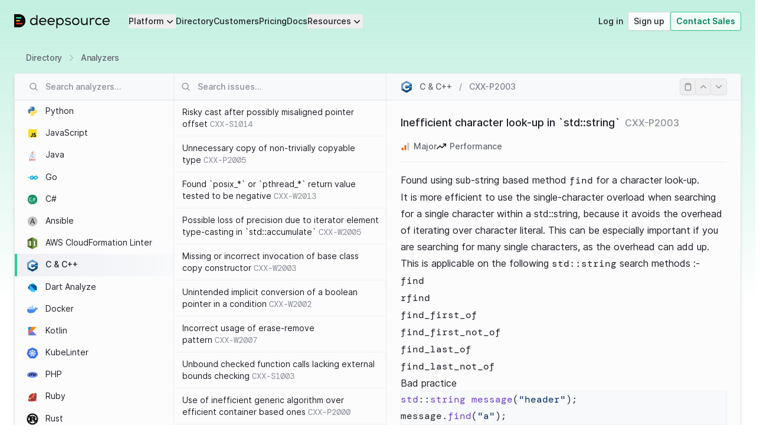

--- FILE ---
content_type: text/html;charset=utf-8
request_url: https://deepsource.com/directory/cxx/issues/CXX-P2003
body_size: 89206
content:
<!DOCTYPE html><html  lang="en" data-capo=""><head><meta charset="utf-8">
<meta name="viewport" content="width=device-width, initial-scale=1">
<title>Inefficient character look-up in `std::string` (CXX-P2003) ・ C &amp; C++</title>
<style>@font-face{font-display:swap;font-family:Inter;font-style:normal;font-weight:100;src:url(/_nuxt/Inter-Thin.CSJ_owlW.woff2?v=3.19) format("woff2"),url(/_nuxt/Inter-Thin.CVMZtQER.woff?v=3.19) format("woff")}@font-face{font-display:swap;font-family:Inter;font-style:italic;font-weight:100;src:url(/_nuxt/Inter-ThinItalic.B6FKq6qK.woff2?v=3.19) format("woff2"),url(/_nuxt/Inter-ThinItalic.B2bFwwDp.woff?v=3.19) format("woff")}@font-face{font-display:swap;font-family:Inter;font-style:normal;font-weight:200;src:url(/_nuxt/Inter-ExtraLight.egkqWonf.woff2?v=3.19) format("woff2"),url(/_nuxt/Inter-ExtraLight.CbFdmbHh.woff?v=3.19) format("woff")}@font-face{font-display:swap;font-family:Inter;font-style:italic;font-weight:200;src:url(/_nuxt/Inter-ExtraLightItalic.Bf25KIHs.woff2?v=3.19) format("woff2"),url(/_nuxt/Inter-ExtraLightItalic.B3gY-m5W.woff?v=3.19) format("woff")}@font-face{font-display:swap;font-family:Inter;font-style:normal;font-weight:300;src:url(/_nuxt/Inter-Light.CdXm_ABL.woff2?v=3.19) format("woff2"),url(/_nuxt/Inter-Light.CG9upfZ4.woff?v=3.19) format("woff")}@font-face{font-display:swap;font-family:Inter;font-style:italic;font-weight:300;src:url(/_nuxt/Inter-LightItalic.COmGGTuG.woff2?v=3.19) format("woff2"),url(/_nuxt/Inter-LightItalic.C2ZuFZOC.woff?v=3.19) format("woff")}@font-face{font-display:swap;font-family:Inter;font-style:normal;font-weight:400;src:url(/_nuxt/Inter-Regular.CKDp9E3C.woff2?v=3.19) format("woff2"),url(/_nuxt/Inter-Regular.DJOZHnwz.woff?v=3.19) format("woff")}@font-face{font-display:swap;font-family:Inter;font-style:italic;font-weight:400;src:url(/_nuxt/Inter-Italic._3PMmu0i.woff2?v=3.19) format("woff2"),url(/_nuxt/Inter-Italic.Ci_5KQU1.woff?v=3.19) format("woff")}@font-face{font-display:swap;font-family:Inter;font-style:normal;font-weight:500;src:url(/_nuxt/Inter-Medium.P1cOs5ep.woff2?v=3.19) format("woff2"),url(/_nuxt/Inter-Medium.oHczPpWt.woff?v=3.19) format("woff")}@font-face{font-display:swap;font-family:Inter;font-style:italic;font-weight:500;src:url(/_nuxt/Inter-MediumItalic.DWiIAHvp.woff2?v=3.19) format("woff2"),url(/_nuxt/Inter-MediumItalic.8laNK8GF.woff?v=3.19) format("woff")}@font-face{font-display:swap;font-family:Inter;font-style:normal;font-weight:600;src:url(/_nuxt/Inter-SemiBold.Ctx7G98q.woff2?v=3.19) format("woff2"),url(/_nuxt/Inter-SemiBold.BHlX_6qk.woff?v=3.19) format("woff")}@font-face{font-display:swap;font-family:Inter;font-style:italic;font-weight:600;src:url(/_nuxt/Inter-SemiBoldItalic.BNz1Al2H.woff2?v=3.19) format("woff2"),url(/_nuxt/Inter-SemiBoldItalic.CxeAX7g8.woff?v=3.19) format("woff")}@font-face{font-display:swap;font-family:Inter;font-style:normal;font-weight:700;src:url(/_nuxt/Inter-Bold.CuhepTt8.woff2?v=3.19) format("woff2"),url(/_nuxt/Inter-Bold.2PT7Q-hu.woff?v=3.19) format("woff")}@font-face{font-display:swap;font-family:Inter;font-style:italic;font-weight:700;src:url(/_nuxt/Inter-BoldItalic.R15IsAnq.woff2?v=3.19) format("woff2"),url(/_nuxt/Inter-BoldItalic.C906RMVC.woff?v=3.19) format("woff")}@font-face{font-display:swap;font-family:Inter;font-style:normal;font-weight:800;src:url(/_nuxt/Inter-ExtraBold.B0QOs-T2.woff2?v=3.19) format("woff2"),url(/_nuxt/Inter-ExtraBold.B8imQN9B.woff?v=3.19) format("woff")}@font-face{font-display:swap;font-family:Inter;font-style:italic;font-weight:800;src:url(/_nuxt/Inter-ExtraBoldItalic.OErwaGem.woff2?v=3.19) format("woff2"),url(/_nuxt/Inter-ExtraBoldItalic.Bt8eprh6.woff?v=3.19) format("woff")}@font-face{font-display:swap;font-family:Inter;font-style:normal;font-weight:900;src:url(/_nuxt/Inter-Black.DgUKMdlB.woff2?v=3.19) format("woff2"),url(/_nuxt/Inter-Black.DtxVgCT8.woff?v=3.19) format("woff")}@font-face{font-display:swap;font-family:Inter;font-style:italic;font-weight:900;src:url(/_nuxt/Inter-BlackItalic.ZFcDzO3e.woff2?v=3.19) format("woff2"),url(/_nuxt/Inter-BlackItalic.CkZ-ktDH.woff?v=3.19) format("woff")}@font-face{font-display:swap;font-family:Inter var;font-style:normal;font-weight:100 900;font-named-instance:"Regular";src:url(/_nuxt/Inter-roman.var.C-r5W2Hj.woff2?v=3.19) format("woff2")}@font-face{font-display:swap;font-family:Inter var;font-style:italic;font-weight:100 900;font-named-instance:"Italic";src:url(/_nuxt/Inter-italic.var.DhD-tpjY.woff2?v=3.19) format("woff2")}@font-face{font-display:swap;font-family:Inter var experimental;font-style:oblique 0deg 10deg;font-weight:100 900;src:url(/_nuxt/Inter.var.CTiC9fjq.woff2?v=3.19) format("woff2")}@font-face{font-display:swap;font-family:DM Mono;font-style:normal;font-weight:400;src:url(/_nuxt/DMMono-Regular.DjQuYRb_.ttf) format("truetype")}@font-face{font-display:swap;font-family:"Instrument Serif";font-style:normal;font-weight:400;src:url(/_nuxt/InstrumentSerif-Regular.D2fgtoWl.ttf) format("truetype")}@font-face{font-display:swap;font-family:"Instrument Serif";font-style:italic;font-weight:400;src:url(/_nuxt/InstrumentSerif-Italic.D67hM5si.ttf) format("truetype")}*,:after,:before{--tw-border-spacing-x:0;--tw-border-spacing-y:0;--tw-translate-x:0;--tw-translate-y:0;--tw-rotate:0;--tw-skew-x:0;--tw-skew-y:0;--tw-scale-x:1;--tw-scale-y:1;--tw-pan-x: ;--tw-pan-y: ;--tw-pinch-zoom: ;--tw-scroll-snap-strictness:proximity;--tw-gradient-from-position: ;--tw-gradient-via-position: ;--tw-gradient-to-position: ;--tw-ordinal: ;--tw-slashed-zero: ;--tw-numeric-figure: ;--tw-numeric-spacing: ;--tw-numeric-fraction: ;--tw-ring-inset: ;--tw-ring-offset-width:0px;--tw-ring-offset-color:#fff;--tw-ring-color:rgba(59,130,246,.5);--tw-ring-offset-shadow:0 0 #0000;--tw-ring-shadow:0 0 #0000;--tw-shadow:0 0 #0000;--tw-shadow-colored:0 0 #0000;--tw-blur: ;--tw-brightness: ;--tw-contrast: ;--tw-grayscale: ;--tw-hue-rotate: ;--tw-invert: ;--tw-saturate: ;--tw-sepia: ;--tw-drop-shadow: ;--tw-backdrop-blur: ;--tw-backdrop-brightness: ;--tw-backdrop-contrast: ;--tw-backdrop-grayscale: ;--tw-backdrop-hue-rotate: ;--tw-backdrop-invert: ;--tw-backdrop-opacity: ;--tw-backdrop-saturate: ;--tw-backdrop-sepia: ;--tw-contain-size: ;--tw-contain-layout: ;--tw-contain-paint: ;--tw-contain-style: }::backdrop{--tw-border-spacing-x:0;--tw-border-spacing-y:0;--tw-translate-x:0;--tw-translate-y:0;--tw-rotate:0;--tw-skew-x:0;--tw-skew-y:0;--tw-scale-x:1;--tw-scale-y:1;--tw-pan-x: ;--tw-pan-y: ;--tw-pinch-zoom: ;--tw-scroll-snap-strictness:proximity;--tw-gradient-from-position: ;--tw-gradient-via-position: ;--tw-gradient-to-position: ;--tw-ordinal: ;--tw-slashed-zero: ;--tw-numeric-figure: ;--tw-numeric-spacing: ;--tw-numeric-fraction: ;--tw-ring-inset: ;--tw-ring-offset-width:0px;--tw-ring-offset-color:#fff;--tw-ring-color:rgba(59,130,246,.5);--tw-ring-offset-shadow:0 0 #0000;--tw-ring-shadow:0 0 #0000;--tw-shadow:0 0 #0000;--tw-shadow-colored:0 0 #0000;--tw-blur: ;--tw-brightness: ;--tw-contrast: ;--tw-grayscale: ;--tw-hue-rotate: ;--tw-invert: ;--tw-saturate: ;--tw-sepia: ;--tw-drop-shadow: ;--tw-backdrop-blur: ;--tw-backdrop-brightness: ;--tw-backdrop-contrast: ;--tw-backdrop-grayscale: ;--tw-backdrop-hue-rotate: ;--tw-backdrop-invert: ;--tw-backdrop-opacity: ;--tw-backdrop-saturate: ;--tw-backdrop-sepia: ;--tw-contain-size: ;--tw-contain-layout: ;--tw-contain-paint: ;--tw-contain-style: }/*! tailwindcss v3.4.17 | MIT License | https://tailwindcss.com*/*,:after,:before{border:0 solid;box-sizing:border-box}:after,:before{--tw-content:""}:host,html{line-height:1.5;-webkit-text-size-adjust:100%;font-family:Inter,-apple-system,BlinkMacSystemFont,avenir next,avenir,segoe ui,helvetica neue,helvetica,Cantarell,Ubuntu,roboto,noto,arial,sans-serif;font-feature-settings:normal;font-variation-settings:normal;-moz-tab-size:4;-o-tab-size:4;tab-size:4;-webkit-tap-highlight-color:transparent}body{line-height:inherit;margin:0}hr{border-top-width:1px;color:inherit;height:0}abbr:where([title]){-webkit-text-decoration:underline dotted;text-decoration:underline dotted}h1,h2,h3,h4,h5,h6{font-size:inherit;font-weight:inherit}a{color:inherit;text-decoration:inherit}b,strong{font-weight:bolder}code,kbd,pre,samp{font-family:DM Mono,Menlo,Monaco,Consolas,Liberation Mono,Courier New,monospace;font-feature-settings:normal;font-size:1em;font-variation-settings:normal}small{font-size:80%}sub,sup{font-size:75%;line-height:0;position:relative;vertical-align:baseline}sub{bottom:-.25em}sup{top:-.5em}table{border-collapse:collapse;border-color:inherit;text-indent:0}button,input,optgroup,select,textarea{color:inherit;font-family:inherit;font-feature-settings:inherit;font-size:100%;font-variation-settings:inherit;font-weight:inherit;letter-spacing:inherit;line-height:inherit;margin:0;padding:0}button,select{text-transform:none}button,input:where([type=button]),input:where([type=reset]),input:where([type=submit]){-webkit-appearance:button;background-color:transparent;background-image:none}:-moz-focusring{outline:auto}:-moz-ui-invalid{box-shadow:none}progress{vertical-align:baseline}::-webkit-inner-spin-button,::-webkit-outer-spin-button{height:auto}[type=search]{-webkit-appearance:textfield;outline-offset:-2px}::-webkit-search-decoration{-webkit-appearance:none}::-webkit-file-upload-button{-webkit-appearance:button;font:inherit}summary{display:list-item}blockquote,dd,dl,figure,h1,h2,h3,h4,h5,h6,hr,p,pre{margin:0}fieldset{margin:0}fieldset,legend{padding:0}menu,ol,ul{list-style:none;margin:0;padding:0}dialog{padding:0}textarea{resize:vertical}input::-moz-placeholder,textarea::-moz-placeholder{color:#9ca3af;opacity:1}input::placeholder,textarea::placeholder{color:#9ca3af;opacity:1}[role=button],button{cursor:pointer}:disabled{cursor:default}audio,canvas,embed,iframe,img,object,svg,video{display:block;vertical-align:middle}img,video{height:auto;max-width:100%}[hidden]:where(:not([hidden=until-found])){display:none}[multiple],[type=date],[type=datetime-local],[type=email],[type=month],[type=number],[type=password],[type=search],[type=tel],[type=text],[type=time],[type=url],[type=week],input:where(:not([type])),select,textarea{-webkit-appearance:none;-moz-appearance:none;appearance:none;background-color:#fff;border-color:#6b7280;border-radius:0;border-width:1px;font-size:1rem;line-height:1.5rem;padding:.5rem .75rem;--tw-shadow:0 0 #0000}[multiple]:focus,[type=date]:focus,[type=datetime-local]:focus,[type=email]:focus,[type=month]:focus,[type=number]:focus,[type=password]:focus,[type=search]:focus,[type=tel]:focus,[type=text]:focus,[type=time]:focus,[type=url]:focus,[type=week]:focus,input:where(:not([type])):focus,select:focus,textarea:focus{outline:2px solid transparent;outline-offset:2px;--tw-ring-inset:var(--tw-empty, );--tw-ring-offset-width:0px;--tw-ring-offset-color:#fff;--tw-ring-color:#2563eb;--tw-ring-offset-shadow:var(--tw-ring-inset) 0 0 0 var(--tw-ring-offset-width) var(--tw-ring-offset-color);--tw-ring-shadow:var(--tw-ring-inset) 0 0 0 calc(1px + var(--tw-ring-offset-width)) var(--tw-ring-color);border-color:#2563eb;box-shadow:var(--tw-ring-offset-shadow),var(--tw-ring-shadow),var(--tw-shadow)}input::-moz-placeholder,textarea::-moz-placeholder{color:#6b7280;opacity:1}input::placeholder,textarea::placeholder{color:#6b7280;opacity:1}::-webkit-datetime-edit-fields-wrapper{padding:0}::-webkit-date-and-time-value{min-height:1.5em;text-align:inherit}::-webkit-datetime-edit{display:inline-flex}::-webkit-datetime-edit,::-webkit-datetime-edit-day-field,::-webkit-datetime-edit-hour-field,::-webkit-datetime-edit-meridiem-field,::-webkit-datetime-edit-millisecond-field,::-webkit-datetime-edit-minute-field,::-webkit-datetime-edit-month-field,::-webkit-datetime-edit-second-field,::-webkit-datetime-edit-year-field{padding-bottom:0;padding-top:0}select{background-image:url("data:image/svg+xml;charset=utf-8,%3Csvg xmlns='http://www.w3.org/2000/svg' fill='none' viewBox='0 0 20 20'%3E%3Cpath stroke='%236b7280' stroke-linecap='round' stroke-linejoin='round' stroke-width='1.5' d='m6 8 4 4 4-4'/%3E%3C/svg%3E");background-position:right .5rem center;background-repeat:no-repeat;background-size:1.5em 1.5em;padding-right:2.5rem;-webkit-print-color-adjust:exact;print-color-adjust:exact}[multiple],[size]:where(select:not([size="1"])){background-image:none;background-position:0 0;background-repeat:unset;background-size:initial;padding-right:.75rem;-webkit-print-color-adjust:unset;print-color-adjust:unset}[type=checkbox],[type=radio]{-webkit-appearance:none;-moz-appearance:none;appearance:none;background-color:#fff;background-origin:border-box;border-color:#6b7280;border-width:1px;color:#2563eb;display:inline-block;flex-shrink:0;height:1rem;padding:0;-webkit-print-color-adjust:exact;print-color-adjust:exact;-webkit-user-select:none;-moz-user-select:none;user-select:none;vertical-align:middle;width:1rem;--tw-shadow:0 0 #0000}[type=checkbox]{border-radius:0}[type=radio]{border-radius:100%}[type=checkbox]:focus,[type=radio]:focus{outline:2px solid transparent;outline-offset:2px;--tw-ring-inset:var(--tw-empty, );--tw-ring-offset-width:2px;--tw-ring-offset-color:#fff;--tw-ring-color:#2563eb;--tw-ring-offset-shadow:var(--tw-ring-inset) 0 0 0 var(--tw-ring-offset-width) var(--tw-ring-offset-color);--tw-ring-shadow:var(--tw-ring-inset) 0 0 0 calc(2px + var(--tw-ring-offset-width)) var(--tw-ring-color);box-shadow:var(--tw-ring-offset-shadow),var(--tw-ring-shadow),var(--tw-shadow)}[type=checkbox]:checked,[type=radio]:checked{background-color:currentColor;background-position:50%;background-repeat:no-repeat;background-size:100% 100%;border-color:transparent}[type=checkbox]:checked{background-image:url("data:image/svg+xml;charset=utf-8,%3Csvg xmlns='http://www.w3.org/2000/svg' fill='%23fff' viewBox='0 0 16 16'%3E%3Cpath d='M12.207 4.793a1 1 0 0 1 0 1.414l-5 5a1 1 0 0 1-1.414 0l-2-2a1 1 0 0 1 1.414-1.414L6.5 9.086l4.293-4.293a1 1 0 0 1 1.414 0'/%3E%3C/svg%3E")}@media (forced-colors:active){[type=checkbox]:checked{-webkit-appearance:auto;-moz-appearance:auto;appearance:auto}}[type=radio]:checked{background-image:url("data:image/svg+xml;charset=utf-8,%3Csvg xmlns='http://www.w3.org/2000/svg' fill='%23fff' viewBox='0 0 16 16'%3E%3Ccircle cx='8' cy='8' r='3'/%3E%3C/svg%3E")}@media (forced-colors:active){[type=radio]:checked{-webkit-appearance:auto;-moz-appearance:auto;appearance:auto}}[type=checkbox]:checked:focus,[type=checkbox]:checked:hover,[type=radio]:checked:focus,[type=radio]:checked:hover{background-color:currentColor;border-color:transparent}[type=checkbox]:indeterminate{background-color:currentColor;background-image:url("data:image/svg+xml;charset=utf-8,%3Csvg xmlns='http://www.w3.org/2000/svg' fill='none' viewBox='0 0 16 16'%3E%3Cpath stroke='%23fff' stroke-linecap='round' stroke-linejoin='round' stroke-width='2' d='M4 8h8'/%3E%3C/svg%3E");background-position:50%;background-repeat:no-repeat;background-size:100% 100%;border-color:transparent}@media (forced-colors:active){[type=checkbox]:indeterminate{-webkit-appearance:auto;-moz-appearance:auto;appearance:auto}}[type=checkbox]:indeterminate:focus,[type=checkbox]:indeterminate:hover{background-color:currentColor;border-color:transparent}[type=file]{background:unset;border-color:inherit;border-radius:0;border-width:0;font-size:unset;line-height:inherit;padding:0}[type=file]:focus{outline:1px solid ButtonText;outline:1px auto -webkit-focus-ring-color}.container{width:100%}@media (min-width:640px){.container{max-width:640px}}@media (min-width:768px){.container{max-width:768px}}@media (min-width:1024px){.container{max-width:1024px}}@media (min-width:1280px){.container{max-width:1280px}}@media (min-width:1536px){.container{max-width:1536px}}.prose{color:#1d1f25;max-width:65ch}.prose :where(p):not(:where([class~=not-prose],[class~=not-prose] *)){margin-bottom:1.25em;margin-top:1.25em}.prose :where([class~=lead]):not(:where([class~=not-prose],[class~=not-prose] *)){color:var(--tw-prose-lead);font-size:1.25em;line-height:1.6;margin-bottom:1.2em;margin-top:1.2em}.prose :where(a):not(:where([class~=not-prose],[class~=not-prose] *)){color:#0b3d2c;font-weight:500;text-decoration:underline;text-decoration-style:dashed;text-underline-offset:4px;transition:color .2s ease-in-out}.prose :where(a):not(:where([class~=not-prose],[class~=not-prose] *)):hover{color:#00825b}.prose :where(strong):not(:where([class~=not-prose],[class~=not-prose] *)){color:#0b3d2c;font-weight:600}.prose :where(a strong):not(:where([class~=not-prose],[class~=not-prose] *)){color:inherit}.prose :where(blockquote strong):not(:where([class~=not-prose],[class~=not-prose] *)){color:inherit}.prose :where(thead th strong):not(:where([class~=not-prose],[class~=not-prose] *)){color:inherit}.prose :where(ol):not(:where([class~=not-prose],[class~=not-prose] *)){list-style-type:none;margin-bottom:1.25em;margin-top:1.25em;padding-inline-start:1.625em;padding-left:0}.prose :where(ol[type=A]):not(:where([class~=not-prose],[class~=not-prose] *)){list-style-type:upper-alpha}.prose :where(ol[type=a]):not(:where([class~=not-prose],[class~=not-prose] *)){list-style-type:lower-alpha}.prose :where(ol[type=A s]):not(:where([class~=not-prose],[class~=not-prose] *)){list-style-type:upper-alpha}.prose :where(ol[type=a s]):not(:where([class~=not-prose],[class~=not-prose] *)){list-style-type:lower-alpha}.prose :where(ol[type=I]):not(:where([class~=not-prose],[class~=not-prose] *)){list-style-type:upper-roman}.prose :where(ol[type=i]):not(:where([class~=not-prose],[class~=not-prose] *)){list-style-type:lower-roman}.prose :where(ol[type=I s]):not(:where([class~=not-prose],[class~=not-prose] *)){list-style-type:upper-roman}.prose :where(ol[type=i s]):not(:where([class~=not-prose],[class~=not-prose] *)){list-style-type:lower-roman}.prose :where(ol[type="1"]):not(:where([class~=not-prose],[class~=not-prose] *)){list-style-type:decimal}.prose :where(ul):not(:where([class~=not-prose],[class~=not-prose] *)){list-style-type:none;list-style:none;margin-bottom:1.25em;margin-top:1.25em;padding-inline-start:1.625em;padding-left:0}.prose :where(ol>li):not(:where([class~=not-prose],[class~=not-prose] *))::marker{color:var(--tw-prose-counters);font-weight:400}.prose :where(ul>li):not(:where([class~=not-prose],[class~=not-prose] *))::marker{color:var(--tw-prose-bullets)}.prose :where(dt):not(:where([class~=not-prose],[class~=not-prose] *)){color:var(--tw-prose-headings);font-weight:600;margin-top:1.25em}.prose :where(hr):not(:where([class~=not-prose],[class~=not-prose] *)){border-color:var(--tw-prose-hr);border-top-width:1px;margin-bottom:3em;margin-top:3em}.prose :where(blockquote):not(:where([class~=not-prose],[class~=not-prose] *)){border-inline-start-color:var(--tw-prose-quote-borders);border-inline-start-width:.25rem;border-left-color:#00825b;border-left-width:.25rem;color:inherit;font-size:1rem;font-size:[object Object];font-style:italic;font-weight:400;line-height:1.5;margin-bottom:1.6em;margin-top:1.6em;padding-inline-start:1em;quotes:"“""”""‘""’"}.prose :where(blockquote p:first-of-type):not(:where([class~=not-prose],[class~=not-prose] *)):before{content:open-quote}.prose :where(blockquote p:last-of-type):not(:where([class~=not-prose],[class~=not-prose] *)):after{content:close-quote}.prose :where(h1):not(:where([class~=not-prose],[class~=not-prose] *)){border-bottom:1px solid #d7dae1;color:#0b3d2c;font-size:1.875rem;font-size:[object Object];font-weight:600;letter-spacing:-.025em;line-height:1.1111111;margin-bottom:.75rem;margin-top:0;padding-bottom:.5rem}.prose :where(h1 strong):not(:where([class~=not-prose],[class~=not-prose] *)){color:inherit;font-weight:900}.prose :where(h2):not(:where([class~=not-prose],[class~=not-prose] *)){border-bottom:1px solid #d7dae1;color:#0b3d2c;font-size:1.5rem;font-size:[object Object];font-weight:600;letter-spacing:-.025em;line-height:1.3333333;margin-bottom:.75rem;margin-top:2em;padding-bottom:.5rem}.prose :where(h2 strong):not(:where([class~=not-prose],[class~=not-prose] *)){color:inherit;font-weight:800}.prose :where(h3):not(:where([class~=not-prose],[class~=not-prose] *)){color:#0b3d2c;font-size:1.25rem;font-size:[object Object];font-weight:600;letter-spacing:-.025em;line-height:1.6;margin-bottom:.5rem;margin-top:1.6em}.prose :where(h3 strong):not(:where([class~=not-prose],[class~=not-prose] *)){color:inherit;font-weight:700}.prose :where(h4):not(:where([class~=not-prose],[class~=not-prose] *)){color:var(--tw-prose-headings);font-weight:600;line-height:1.5;margin-bottom:.5em;margin-top:1.5em}.prose :where(h4 strong):not(:where([class~=not-prose],[class~=not-prose] *)){color:inherit;font-weight:700}.prose :where(img):not(:where([class~=not-prose],[class~=not-prose] *)){margin-bottom:2em;margin-top:2em;max-width:100%;width:100%}.prose :where(picture):not(:where([class~=not-prose],[class~=not-prose] *)){display:block;margin-bottom:2em;margin-top:2em}.prose :where(video):not(:where([class~=not-prose],[class~=not-prose] *)){margin-bottom:2em;margin-top:2em}.prose :where(kbd):not(:where([class~=not-prose],[class~=not-prose] *)){border-radius:.3125rem;box-shadow:0 0 0 1px rgb(var(--tw-prose-kbd-shadows)/10%),0 3px rgb(var(--tw-prose-kbd-shadows)/10%);color:var(--tw-prose-kbd);font-family:inherit;font-size:.875em;font-weight:500;padding-inline-end:.375em;padding-bottom:.1875em;padding-top:.1875em;padding-inline-start:.375em}.prose :where(code):not(:where([class~=not-prose],[class~=not-prose] *)){color:var(--tw-prose-code);font-size:.875em;font-weight:600}.prose :where(code):not(:where([class~=not-prose],[class~=not-prose] *)):before{content:"`"}.prose :where(code):not(:where([class~=not-prose],[class~=not-prose] *)):after{content:"`"}.prose :where(a code):not(:where([class~=not-prose],[class~=not-prose] *)){color:inherit}.prose :where(h1 code):not(:where([class~=not-prose],[class~=not-prose] *)){color:inherit}.prose :where(h2 code):not(:where([class~=not-prose],[class~=not-prose] *)){color:inherit;font-size:.875em}.prose :where(h3 code):not(:where([class~=not-prose],[class~=not-prose] *)){color:inherit;font-size:.9em}.prose :where(h4 code):not(:where([class~=not-prose],[class~=not-prose] *)){color:inherit}.prose :where(blockquote code):not(:where([class~=not-prose],[class~=not-prose] *)){color:inherit}.prose :where(thead th code):not(:where([class~=not-prose],[class~=not-prose] *)){color:inherit}.prose :where(pre):not(:where([class~=not-prose],[class~=not-prose] *)){background-color:var(--tw-prose-pre-bg);border-radius:.375rem;color:var(--tw-prose-pre-code);font-size:.875em;font-weight:400;line-height:1.7142857;margin-bottom:1.7142857em;margin-top:1.7142857em;overflow-x:auto;padding-inline-end:1.1428571em;padding-bottom:.8571429em;padding-top:.8571429em;padding-inline-start:1.1428571em}.prose :where(pre code):not(:where([class~=not-prose],[class~=not-prose] *)){background-color:transparent;border-radius:0;border-width:0;color:inherit;font-family:inherit;font-size:inherit;font-weight:inherit;line-height:inherit;padding:0}.prose :where(pre code):not(:where([class~=not-prose],[class~=not-prose] *)):before{content:none}.prose :where(pre code):not(:where([class~=not-prose],[class~=not-prose] *)):after{content:none}.prose :where(table):not(:where([class~=not-prose],[class~=not-prose] *)){font-size:.875em;line-height:1.7142857;margin-bottom:2em;margin-top:2em;table-layout:auto;width:100%}.prose :where(thead):not(:where([class~=not-prose],[class~=not-prose] *)){border-bottom-color:var(--tw-prose-th-borders);border-bottom-width:1px}.prose :where(thead th):not(:where([class~=not-prose],[class~=not-prose] *)){color:var(--tw-prose-headings);font-weight:600;padding-inline-end:.5714286em;padding-bottom:.5714286em;padding-inline-start:.5714286em;vertical-align:bottom}.prose :where(tbody tr):not(:where([class~=not-prose],[class~=not-prose] *)){border-bottom-color:var(--tw-prose-td-borders);border-bottom-width:1px}.prose :where(tbody tr:last-child):not(:where([class~=not-prose],[class~=not-prose] *)){border-bottom-width:0}.prose :where(tbody td):not(:where([class~=not-prose],[class~=not-prose] *)){vertical-align:baseline}.prose :where(tfoot):not(:where([class~=not-prose],[class~=not-prose] *)){border-top-color:var(--tw-prose-th-borders);border-top-width:1px}.prose :where(tfoot td):not(:where([class~=not-prose],[class~=not-prose] *)){vertical-align:top}.prose :where(th,td):not(:where([class~=not-prose],[class~=not-prose] *)){text-align:start}.prose :where(figure>*):not(:where([class~=not-prose],[class~=not-prose] *)){margin-bottom:0;margin-top:0}.prose :where(figcaption):not(:where([class~=not-prose],[class~=not-prose] *)){color:var(--tw-prose-captions);font-size:.875em;line-height:1.4285714;margin-top:.8571429em}.prose{--tw-prose-body:#374151;--tw-prose-headings:#111827;--tw-prose-lead:#4b5563;--tw-prose-links:#111827;--tw-prose-bold:#111827;--tw-prose-counters:#6b7280;--tw-prose-bullets:#d1d5db;--tw-prose-hr:#e5e7eb;--tw-prose-quotes:#111827;--tw-prose-quote-borders:#e5e7eb;--tw-prose-captions:#6b7280;--tw-prose-kbd:#111827;--tw-prose-kbd-shadows:17 24 39;--tw-prose-code:#111827;--tw-prose-pre-code:#e5e7eb;--tw-prose-pre-bg:#1f2937;--tw-prose-th-borders:#d1d5db;--tw-prose-td-borders:#e5e7eb;--tw-prose-invert-body:#d1d5db;--tw-prose-invert-headings:#fff;--tw-prose-invert-lead:#9ca3af;--tw-prose-invert-links:#fff;--tw-prose-invert-bold:#fff;--tw-prose-invert-counters:#9ca3af;--tw-prose-invert-bullets:#4b5563;--tw-prose-invert-hr:#374151;--tw-prose-invert-quotes:#f3f4f6;--tw-prose-invert-quote-borders:#374151;--tw-prose-invert-captions:#9ca3af;--tw-prose-invert-kbd:#fff;--tw-prose-invert-kbd-shadows:255 255 255;--tw-prose-invert-code:#fff;--tw-prose-invert-pre-code:#d1d5db;--tw-prose-invert-pre-bg:rgba(0,0,0,.5);--tw-prose-invert-th-borders:#4b5563;--tw-prose-invert-td-borders:#374151;font-size:1rem;line-height:1.75}.prose :where(picture>img):not(:where([class~=not-prose],[class~=not-prose] *)){margin-bottom:0;margin-top:0}.prose :where(li):not(:where([class~=not-prose],[class~=not-prose] *)){margin-bottom:.5em;margin-top:.5em}.prose :where(ol>li):not(:where([class~=not-prose],[class~=not-prose] *)){padding-inline-start:.375em;padding-left:1.5rem;position:relative}.prose :where(ul>li):not(:where([class~=not-prose],[class~=not-prose] *)){padding-inline-start:.375em;padding-left:2rem;position:relative}.prose :where(.prose>ul>li p):not(:where([class~=not-prose],[class~=not-prose] *)){margin-bottom:.75em;margin-top:.75em}.prose :where(.prose>ul>li>p:first-child):not(:where([class~=not-prose],[class~=not-prose] *)){margin-top:1.25em}.prose :where(.prose>ul>li>p:last-child):not(:where([class~=not-prose],[class~=not-prose] *)){margin-bottom:1.25em}.prose :where(.prose>ol>li>p:first-child):not(:where([class~=not-prose],[class~=not-prose] *)){margin-top:1.25em}.prose :where(.prose>ol>li>p:last-child):not(:where([class~=not-prose],[class~=not-prose] *)){margin-bottom:1.25em}.prose :where(ul ul,ul ol,ol ul,ol ol):not(:where([class~=not-prose],[class~=not-prose] *)){margin-bottom:.75em;margin-top:.75em}.prose :where(dl):not(:where([class~=not-prose],[class~=not-prose] *)){margin-bottom:1.25em;margin-top:1.25em}.prose :where(dd):not(:where([class~=not-prose],[class~=not-prose] *)){margin-top:.5em;padding-inline-start:1.625em}.prose :where(hr+*):not(:where([class~=not-prose],[class~=not-prose] *)){margin-top:0}.prose :where(h2+*):not(:where([class~=not-prose],[class~=not-prose] *)){margin-top:0}.prose :where(h3+*):not(:where([class~=not-prose],[class~=not-prose] *)){margin-top:0}.prose :where(h4+*):not(:where([class~=not-prose],[class~=not-prose] *)){margin-top:0}.prose :where(thead th:first-child):not(:where([class~=not-prose],[class~=not-prose] *)){padding-inline-start:0}.prose :where(thead th:last-child):not(:where([class~=not-prose],[class~=not-prose] *)){padding-inline-end:0}.prose :where(tbody td,tfoot td):not(:where([class~=not-prose],[class~=not-prose] *)){padding-inline-end:.5714286em;padding-bottom:.5714286em;padding-top:.5714286em;padding-inline-start:.5714286em}.prose :where(tbody td:first-child,tfoot td:first-child):not(:where([class~=not-prose],[class~=not-prose] *)){padding-inline-start:0}.prose :where(tbody td:last-child,tfoot td:last-child):not(:where([class~=not-prose],[class~=not-prose] *)){padding-inline-end:0}.prose :where(figure):not(:where([class~=not-prose],[class~=not-prose] *)){margin-bottom:2em;margin-top:2em}.prose :where(.prose>:first-child):not(:where([class~=not-prose],[class~=not-prose] *)){margin-top:0}.prose :where(.prose>:last-child):not(:where([class~=not-prose],[class~=not-prose] *)){margin-bottom:0}.prose :where(h1 a,h2 a,h3 a,h4 a,h5 a,h6 a):not(:where([class~=not-prose],[class~=not-prose] *)){color:inherit;font-weight:inherit;text-decoration:none}.prose :where(h1,h2,h3,h4,h5,h6):not(:where([class~=not-prose],[class~=not-prose] *)):first-child{margin-top:0}.prose :where(ul>li):not(:where([class~=not-prose],[class~=not-prose] *)):before{color:#00825b;content:"—";height:0;left:0;margin-right:.5rem;position:absolute;top:0;width:0}.prose :where(ol>li):not(:where([class~=not-prose],[class~=not-prose] *)):before{color:#00825b;content:counter(list-item) ".";font-weight:500;left:0;padding-right:1rem;position:absolute}.sr-only{height:1px;margin:-1px;overflow:hidden;padding:0;position:absolute;width:1px;clip:rect(0,0,0,0);border-width:0;white-space:nowrap}.pointer-events-none{pointer-events:none}.pointer-events-auto{pointer-events:auto}.visible{visibility:visible}.invisible{visibility:hidden}.static{position:static}.fixed{position:fixed}.absolute{position:absolute}.relative{position:relative}.sticky{position:sticky}.inset-0{top:0;right:0;bottom:0;left:0}.inset-x-0{left:0;right:0}.inset-x-12{left:3rem;right:3rem}.inset-x-4{left:1rem;right:1rem}.inset-x-8{left:2rem;right:2rem}.inset-y-0{bottom:0;top:0}.inset-y-12{bottom:3rem;top:3rem}.inset-y-4{bottom:1rem;top:1rem}.inset-y-8{bottom:2rem;top:2rem}.-left-8{left:-2rem}.-top-16{top:-4rem}.-top-4{top:-1rem}.-top-8{top:-2rem}.bottom-0{bottom:0}.bottom-8{bottom:2rem}.left-0{left:0}.left-1\/2{left:50%}.right-0{right:0}.right-4{right:1rem}.right-8{right:2rem}.top-0{top:0}.top-1\/3{top:33.333333%}.top-16{top:4rem}.top-4{top:1rem}.top-full{top:100%}.isolate{isolation:isolate}.-z-10{z-index:-10}.z-0{z-index:0}.z-10{z-index:10}.z-20{z-index:20}.z-30{z-index:30}.z-40{z-index:40}.z-50{z-index:50}.order-1{order:1}.order-2{order:2}.col-span-1{grid-column:span 1/span 1}.col-span-2{grid-column:span 2/span 2}.col-span-3{grid-column:span 3/span 3}.col-span-4{grid-column:span 4/span 4}.col-span-7{grid-column:span 7/span 7}.col-span-full{grid-column:1/-1}.float-right{float:right}.-m-1\.5{margin:-.375rem}.-m-2\.5{margin:-.625rem}.m-6{margin:1.5rem}.m-auto{margin:auto}.-mx-3{margin-left:-.75rem;margin-right:-.75rem}.-mx-4{margin-left:-1rem;margin-right:-1rem}.-my-1{margin-bottom:-.25rem;margin-top:-.25rem}.-my-6{margin-bottom:-1.5rem;margin-top:-1.5rem}.mx-4{margin-left:1rem;margin-right:1rem}.mx-auto{margin-left:auto;margin-right:auto}.my-1{margin-bottom:.25rem;margin-top:.25rem}.my-2{margin-bottom:.5rem;margin-top:.5rem}.my-4{margin-bottom:1rem;margin-top:1rem}.my-6{margin-bottom:1.5rem;margin-top:1.5rem}.-mt-12{margin-top:-3rem}.-mt-6{margin-top:-1.5rem}.-mt-\[1px\]{margin-top:-1px}.mb-12{margin-bottom:3rem}.mb-2{margin-bottom:.5rem}.mb-3{margin-bottom:.75rem}.mb-4{margin-bottom:1rem}.mb-6{margin-bottom:1.5rem}.ml-1{margin-left:.25rem}.ml-10{margin-left:2.5rem}.ml-2{margin-left:.5rem}.ml-3{margin-left:.75rem}.ml-4{margin-left:1rem}.ml-6{margin-left:1.5rem}.mr-1{margin-right:.25rem}.mr-1\.5{margin-right:.375rem}.mr-2{margin-right:.5rem}.mr-3{margin-right:.75rem}.mt-0{margin-top:0}.mt-1{margin-top:.25rem}.mt-10{margin-top:2.5rem}.mt-12{margin-top:3rem}.mt-16{margin-top:4rem}.mt-2{margin-top:.5rem}.mt-20{margin-top:5rem}.mt-24{margin-top:6rem}.mt-3{margin-top:.75rem}.mt-4{margin-top:1rem}.mt-6{margin-top:1.5rem}.mt-8{margin-top:2rem}.line-clamp-1{display:-webkit-box;overflow:hidden;-webkit-box-orient:vertical;-webkit-line-clamp:1}.block{display:block}.inline-block{display:inline-block}.inline{display:inline}.flex{display:flex}.inline-flex{display:inline-flex}.table{display:table}.flow-root{display:flow-root}.grid{display:grid}.contents{display:contents}.hidden{display:none}.aspect-\[16\/9\]{aspect-ratio:16/9}.aspect-square{aspect-ratio:1/1}.aspect-video{aspect-ratio:16/9}.h-1\.5{height:.375rem}.h-1\/2{height:50%}.h-10{height:2.5rem}.h-12{height:3rem}.h-16{height:4rem}.h-20{height:5rem}.h-24{height:6rem}.h-3{height:.75rem}.h-3\.5{height:.875rem}.h-3\/4{height:75%}.h-32{height:8rem}.h-4{height:1rem}.h-48{height:12rem}.h-5{height:1.25rem}.h-6{height:1.5rem}.h-7{height:1.75rem}.h-8{height:2rem}.h-80{height:20rem}.h-96{height:24rem}.h-\[14px\]{height:14px}.h-\[250px\]{height:250px}.h-\[290px\]{height:290px}.h-\[300px\]{height:300px}.h-\[500px\]{height:500px}.h-\[512px\]{height:512px}.h-\[700px\]{height:700px}.h-\[90vh\]{height:90vh}.h-auto{height:auto}.h-full{height:100%}.h-screen{height:100vh}.max-h-32{max-height:8rem}.max-h-6{max-height:1.5rem}.max-h-60{max-height:15rem}.max-h-72{max-height:18rem}.max-h-full{max-height:100%}.min-h-16{min-height:4rem}.min-h-72{min-height:18rem}.min-h-96{min-height:24rem}.min-h-\[300px\]{min-height:300px}.min-h-\[500px\]{min-height:500px}.min-h-\[600px\]{min-height:600px}.min-h-\[640px\]{min-height:640px}.min-h-\[calc\(100vh-12rem\)\]{min-height:calc(100vh - 12rem)}.min-h-full{min-height:100%}.min-h-screen{min-height:100vh}.w-0{width:0}.w-1\.5{width:.375rem}.w-1\/2{width:50%}.w-1\/3{width:33.333333%}.w-10{width:2.5rem}.w-11{width:2.75rem}.w-12{width:3rem}.w-16{width:4rem}.w-20{width:5rem}.w-24{width:6rem}.w-3{width:.75rem}.w-3\.5{width:.875rem}.w-3\/4{width:75%}.w-32{width:8rem}.w-4{width:1rem}.w-48{width:12rem}.w-5{width:1.25rem}.w-5\/6{width:83.333333%}.w-6{width:1.5rem}.w-72{width:18rem}.w-8{width:2rem}.w-96{width:24rem}.w-\[14px\]{width:14px}.w-\[175px\]{width:175px}.w-\[64rem\]{width:64rem}.w-auto{width:auto}.w-full{width:100%}.w-screen{width:100vw}.min-w-0{min-width:0}.min-w-64{min-width:16rem}.min-w-\[768px\]{min-width:768px}.max-w-0{max-width:0}.max-w-2xl{max-width:42rem}.max-w-3xl{max-width:48rem}.max-w-4xl{max-width:56rem}.max-w-5xl{max-width:64rem}.max-w-6xl{max-width:72rem}.max-w-7xl{max-width:80rem}.max-w-\[100vw\]{max-width:100vw}.max-w-\[83rem\]{max-width:83rem}.max-w-full{max-width:100%}.max-w-lg{max-width:32rem}.max-w-md{max-width:28rem}.max-w-none{max-width:none}.max-w-xl{max-width:36rem}.flex-1{flex:1 1 0%}.flex-auto{flex:1 1 auto}.flex-none{flex:none}.flex-shrink-0,.shrink-0{flex-shrink:0}.flex-grow,.grow{flex-grow:1}.-translate-x-1{--tw-translate-x:-.25rem}.-translate-x-1,.-translate-x-1\/2{transform:translate(var(--tw-translate-x),var(--tw-translate-y)) rotate(var(--tw-rotate)) skew(var(--tw-skew-x)) skewY(var(--tw-skew-y)) scaleX(var(--tw-scale-x)) scaleY(var(--tw-scale-y))}.-translate-x-1\/2{--tw-translate-x:-50%}.-translate-x-12{--tw-translate-x:-3rem}.-translate-x-12,.-translate-x-4{transform:translate(var(--tw-translate-x),var(--tw-translate-y)) rotate(var(--tw-rotate)) skew(var(--tw-skew-x)) skewY(var(--tw-skew-y)) scaleX(var(--tw-scale-x)) scaleY(var(--tw-scale-y))}.-translate-x-4{--tw-translate-x:-1rem}.-translate-x-8{--tw-translate-x:-2rem}.-translate-x-8,.-translate-x-full{transform:translate(var(--tw-translate-x),var(--tw-translate-y)) rotate(var(--tw-rotate)) skew(var(--tw-skew-x)) skewY(var(--tw-skew-y)) scaleX(var(--tw-scale-x)) scaleY(var(--tw-scale-y))}.-translate-x-full{--tw-translate-x:-100%}.-translate-y-1\/3{--tw-translate-y:-33.333333%}.-translate-y-12,.-translate-y-1\/3{transform:translate(var(--tw-translate-x),var(--tw-translate-y)) rotate(var(--tw-rotate)) skew(var(--tw-skew-x)) skewY(var(--tw-skew-y)) scaleX(var(--tw-scale-x)) scaleY(var(--tw-scale-y))}.-translate-y-12{--tw-translate-y:-3rem}.-translate-y-3{--tw-translate-y:-.75rem}.-translate-y-3,.-translate-y-4{transform:translate(var(--tw-translate-x),var(--tw-translate-y)) rotate(var(--tw-rotate)) skew(var(--tw-skew-x)) skewY(var(--tw-skew-y)) scaleX(var(--tw-scale-x)) scaleY(var(--tw-scale-y))}.-translate-y-4{--tw-translate-y:-1rem}.-translate-y-8{--tw-translate-y:-2rem}.-translate-y-8,.translate-x-0{transform:translate(var(--tw-translate-x),var(--tw-translate-y)) rotate(var(--tw-rotate)) skew(var(--tw-skew-x)) skewY(var(--tw-skew-y)) scaleX(var(--tw-scale-x)) scaleY(var(--tw-scale-y))}.translate-x-0{--tw-translate-x:0px}.translate-x-1\/2{--tw-translate-x:50%}.translate-x-1\/2,.translate-x-20{transform:translate(var(--tw-translate-x),var(--tw-translate-y)) rotate(var(--tw-rotate)) skew(var(--tw-skew-x)) skewY(var(--tw-skew-y)) scaleX(var(--tw-scale-x)) scaleY(var(--tw-scale-y))}.translate-x-20{--tw-translate-x:5rem}.translate-x-5{--tw-translate-x:1.25rem}.translate-x-5,.translate-y-0{transform:translate(var(--tw-translate-x),var(--tw-translate-y)) rotate(var(--tw-rotate)) skew(var(--tw-skew-x)) skewY(var(--tw-skew-y)) scaleX(var(--tw-scale-x)) scaleY(var(--tw-scale-y))}.translate-y-0{--tw-translate-y:0px}.translate-y-1{--tw-translate-y:.25rem}.translate-y-1,.translate-y-1\/2{transform:translate(var(--tw-translate-x),var(--tw-translate-y)) rotate(var(--tw-rotate)) skew(var(--tw-skew-x)) skewY(var(--tw-skew-y)) scaleX(var(--tw-scale-x)) scaleY(var(--tw-scale-y))}.translate-y-1\/2{--tw-translate-y:50%}.translate-y-12{--tw-translate-y:3rem}.translate-y-12,.translate-y-2{transform:translate(var(--tw-translate-x),var(--tw-translate-y)) rotate(var(--tw-rotate)) skew(var(--tw-skew-x)) skewY(var(--tw-skew-y)) scaleX(var(--tw-scale-x)) scaleY(var(--tw-scale-y))}.translate-y-2{--tw-translate-y:.5rem}.translate-y-20{--tw-translate-y:5rem}.translate-y-20,.translate-y-4{transform:translate(var(--tw-translate-x),var(--tw-translate-y)) rotate(var(--tw-rotate)) skew(var(--tw-skew-x)) skewY(var(--tw-skew-y)) scaleX(var(--tw-scale-x)) scaleY(var(--tw-scale-y))}.translate-y-4{--tw-translate-y:1rem}.translate-y-6{--tw-translate-y:1.5rem}.translate-y-6,.translate-y-8{transform:translate(var(--tw-translate-x),var(--tw-translate-y)) rotate(var(--tw-rotate)) skew(var(--tw-skew-x)) skewY(var(--tw-skew-y)) scaleX(var(--tw-scale-x)) scaleY(var(--tw-scale-y))}.translate-y-8{--tw-translate-y:2rem}.-rotate-12{--tw-rotate:-12deg}.-rotate-12,.rotate-180{transform:translate(var(--tw-translate-x),var(--tw-translate-y)) rotate(var(--tw-rotate)) skew(var(--tw-skew-x)) skewY(var(--tw-skew-y)) scaleX(var(--tw-scale-x)) scaleY(var(--tw-scale-y))}.rotate-180{--tw-rotate:180deg}.rotate-90{--tw-rotate:90deg}.rotate-90,.scale-100{transform:translate(var(--tw-translate-x),var(--tw-translate-y)) rotate(var(--tw-rotate)) skew(var(--tw-skew-x)) skewY(var(--tw-skew-y)) scaleX(var(--tw-scale-x)) scaleY(var(--tw-scale-y))}.scale-100{--tw-scale-x:1;--tw-scale-y:1}.scale-95{--tw-scale-x:.95;--tw-scale-y:.95}.scale-95,.transform{transform:translate(var(--tw-translate-x),var(--tw-translate-y)) rotate(var(--tw-rotate)) skew(var(--tw-skew-x)) skewY(var(--tw-skew-y)) scaleX(var(--tw-scale-x)) scaleY(var(--tw-scale-y))}@keyframes pulse{50%{opacity:.5}}.animate-pulse{animation:pulse 2s cubic-bezier(.4,0,.6,1) infinite}@keyframes spin{to{transform:rotate(1turn)}}.animate-spin{animation:spin 1s linear infinite}.cursor-default{cursor:default}.cursor-grab{cursor:grab}.cursor-pointer{cursor:pointer}.select-none{-webkit-user-select:none;-moz-user-select:none;user-select:none}.resize{resize:both}.grid-cols-1{grid-template-columns:repeat(1,minmax(0,1fr))}.grid-cols-10{grid-template-columns:repeat(10,minmax(0,1fr))}.grid-cols-2{grid-template-columns:repeat(2,minmax(0,1fr))}.grid-cols-3{grid-template-columns:repeat(3,minmax(0,1fr))}.grid-cols-4{grid-template-columns:repeat(4,minmax(0,1fr))}.grid-cols-5{grid-template-columns:repeat(5,minmax(0,1fr))}.grid-cols-\[2fr_repeat\(4\,1fr\)\]{grid-template-columns:2fr repeat(4,1fr)}.flex-row{flex-direction:row}.flex-col{flex-direction:column}.flex-wrap{flex-wrap:wrap}.items-start{align-items:flex-start}.items-end{align-items:flex-end}.items-center{align-items:center}.justify-start{justify-content:flex-start}.justify-end{justify-content:flex-end}.justify-center{justify-content:center}.justify-between{justify-content:space-between}.gap-0{gap:0}.gap-12{gap:3rem}.gap-2{gap:.5rem}.gap-3{gap:.75rem}.gap-4{gap:1rem}.gap-6{gap:1.5rem}.gap-8{gap:2rem}.gap-px{gap:1px}.gap-x-0\.5{-moz-column-gap:.125rem;column-gap:.125rem}.gap-x-1{-moz-column-gap:.25rem;column-gap:.25rem}.gap-x-1\.5{-moz-column-gap:.375rem;column-gap:.375rem}.gap-x-16{-moz-column-gap:4rem;column-gap:4rem}.gap-x-2{-moz-column-gap:.5rem;column-gap:.5rem}.gap-x-2\.5{-moz-column-gap:.625rem;column-gap:.625rem}.gap-x-3{-moz-column-gap:.75rem;column-gap:.75rem}.gap-x-4{-moz-column-gap:1rem;column-gap:1rem}.gap-x-6{-moz-column-gap:1.5rem;column-gap:1.5rem}.gap-x-8{-moz-column-gap:2rem;column-gap:2rem}.gap-y-10{row-gap:2.5rem}.gap-y-2{row-gap:.5rem}.gap-y-3{row-gap:.75rem}.gap-y-4{row-gap:1rem}.gap-y-6{row-gap:1.5rem}.space-x-0\.5>:not([hidden])~:not([hidden]){--tw-space-x-reverse:0;margin-left:calc(.125rem*(1 - var(--tw-space-x-reverse)));margin-right:calc(.125rem*var(--tw-space-x-reverse))}.space-x-1>:not([hidden])~:not([hidden]){--tw-space-x-reverse:0;margin-left:calc(.25rem*(1 - var(--tw-space-x-reverse)));margin-right:calc(.25rem*var(--tw-space-x-reverse))}.space-x-1\.5>:not([hidden])~:not([hidden]){--tw-space-x-reverse:0;margin-left:calc(.375rem*(1 - var(--tw-space-x-reverse)));margin-right:calc(.375rem*var(--tw-space-x-reverse))}.space-x-2>:not([hidden])~:not([hidden]){--tw-space-x-reverse:0;margin-left:calc(.5rem*(1 - var(--tw-space-x-reverse)));margin-right:calc(.5rem*var(--tw-space-x-reverse))}.space-x-3>:not([hidden])~:not([hidden]){--tw-space-x-reverse:0;margin-left:calc(.75rem*(1 - var(--tw-space-x-reverse)));margin-right:calc(.75rem*var(--tw-space-x-reverse))}.space-x-4>:not([hidden])~:not([hidden]){--tw-space-x-reverse:0;margin-left:calc(1rem*(1 - var(--tw-space-x-reverse)));margin-right:calc(1rem*var(--tw-space-x-reverse))}.space-x-6>:not([hidden])~:not([hidden]){--tw-space-x-reverse:0;margin-left:calc(1.5rem*(1 - var(--tw-space-x-reverse)));margin-right:calc(1.5rem*var(--tw-space-x-reverse))}.space-y-1>:not([hidden])~:not([hidden]){--tw-space-y-reverse:0;margin-bottom:calc(.25rem*var(--tw-space-y-reverse));margin-top:calc(.25rem*(1 - var(--tw-space-y-reverse)))}.space-y-16>:not([hidden])~:not([hidden]){--tw-space-y-reverse:0;margin-bottom:calc(4rem*var(--tw-space-y-reverse));margin-top:calc(4rem*(1 - var(--tw-space-y-reverse)))}.space-y-2>:not([hidden])~:not([hidden]){--tw-space-y-reverse:0;margin-bottom:calc(.5rem*var(--tw-space-y-reverse));margin-top:calc(.5rem*(1 - var(--tw-space-y-reverse)))}.space-y-3>:not([hidden])~:not([hidden]){--tw-space-y-reverse:0;margin-bottom:calc(.75rem*var(--tw-space-y-reverse));margin-top:calc(.75rem*(1 - var(--tw-space-y-reverse)))}.space-y-4>:not([hidden])~:not([hidden]){--tw-space-y-reverse:0;margin-bottom:calc(1rem*var(--tw-space-y-reverse));margin-top:calc(1rem*(1 - var(--tw-space-y-reverse)))}.space-y-6>:not([hidden])~:not([hidden]){--tw-space-y-reverse:0;margin-bottom:calc(1.5rem*var(--tw-space-y-reverse));margin-top:calc(1.5rem*(1 - var(--tw-space-y-reverse)))}.space-y-8>:not([hidden])~:not([hidden]){--tw-space-y-reverse:0;margin-bottom:calc(2rem*var(--tw-space-y-reverse));margin-top:calc(2rem*(1 - var(--tw-space-y-reverse)))}.divide-x>:not([hidden])~:not([hidden]){--tw-divide-x-reverse:0;border-left-width:calc(1px*(1 - var(--tw-divide-x-reverse)));border-right-width:calc(1px*var(--tw-divide-x-reverse))}.divide-y>:not([hidden])~:not([hidden]){--tw-divide-y-reverse:0;border-bottom-width:calc(1px*var(--tw-divide-y-reverse));border-top-width:calc(1px*(1 - var(--tw-divide-y-reverse)))}.divide-dashed>:not([hidden])~:not([hidden]){border-style:dashed}.divide-gray-3>:not([hidden])~:not([hidden]){--tw-divide-opacity:1;border-color:rgb(239 240 244/var(--tw-divide-opacity,1))}.divide-gray-4>:not([hidden])~:not([hidden]){--tw-divide-opacity:1;border-color:rgb(230 232 237/var(--tw-divide-opacity,1))}.divide-gray-5>:not([hidden])~:not([hidden]){--tw-divide-opacity:1;border-color:rgb(223 225 231/var(--tw-divide-opacity,1))}.divide-gray-6>:not([hidden])~:not([hidden]){--tw-divide-opacity:1;border-color:rgb(215 218 225/var(--tw-divide-opacity,1))}.divide-juniper-4>:not([hidden])~:not([hidden]){--tw-divide-opacity:1;border-color:rgb(205 243 226/var(--tw-divide-opacity,1))}.overflow-auto{overflow:auto}.overflow-hidden{overflow:hidden}.overflow-clip{overflow:clip}.overflow-visible{overflow:visible}.overflow-x-auto{overflow-x:auto}.overflow-y-auto{overflow-y:auto}.overflow-x-clip{overflow-x:clip}.truncate{overflow:hidden;text-overflow:ellipsis}.truncate,.whitespace-nowrap{white-space:nowrap}.whitespace-pre-wrap{white-space:pre-wrap}.text-pretty{text-wrap:pretty}.break-words{overflow-wrap:break-word}.rounded{border-radius:.25rem}.rounded-2xl{border-radius:1rem}.rounded-full{border-radius:9999px}.rounded-lg{border-radius:.5rem}.rounded-md{border-radius:.375rem}.rounded-sm{border-radius:.125rem}.rounded-xl{border-radius:.75rem}.rounded-b-md{border-bottom-left-radius:.375rem;border-bottom-right-radius:.375rem}.rounded-b-none{border-bottom-left-radius:0;border-bottom-right-radius:0}.rounded-t-md{border-top-left-radius:.375rem;border-top-right-radius:.375rem}.rounded-tr-none{border-top-right-radius:0}.border{border-width:1px}.border-0{border-width:0}.border-2{border-width:2px}.border-x{border-left-width:1px;border-right-width:1px}.border-y{border-top-width:1px}.border-b,.border-y{border-bottom-width:1px}.border-b-2{border-bottom-width:2px}.border-l{border-left-width:1px}.border-l-0{border-left-width:0}.border-l-2{border-left-width:2px}.border-l-4{border-left-width:4px}.border-r{border-right-width:1px}.border-t{border-top-width:1px}.border-dashed{border-style:dashed}.border-dotted{border-style:dotted}.border-none{border-style:none}.border-gray-11{--tw-border-opacity:1;border-color:rgb(96 100 109/var(--tw-border-opacity,1))}.border-gray-3{--tw-border-opacity:1;border-color:rgb(239 240 244/var(--tw-border-opacity,1))}.border-gray-4{--tw-border-opacity:1;border-color:rgb(230 232 237/var(--tw-border-opacity,1))}.border-gray-5{--tw-border-opacity:1;border-color:rgb(223 225 231/var(--tw-border-opacity,1))}.border-gray-6{--tw-border-opacity:1;border-color:rgb(215 218 225/var(--tw-border-opacity,1))}.border-gray-7{--tw-border-opacity:1;border-color:rgb(203 207 215/var(--tw-border-opacity,1))}.border-gray-9{--tw-border-opacity:1;border-color:rgb(138 142 152/var(--tw-border-opacity,1))}.border-ink-200{--tw-border-opacity:1;border-color:rgb(35 38 46/var(--tw-border-opacity,1))}.border-ink-50{--tw-border-opacity:1;border-color:rgb(48 53 64/var(--tw-border-opacity,1))}.border-juniper-11{--tw-border-opacity:1;border-color:rgb(0 130 91/var(--tw-border-opacity,1))}.border-juniper-11\/50{border-color:#00825b80}.border-juniper-12\/20{border-color:#0b3d2c33}.border-juniper-5{--tw-border-opacity:1;border-color:rgb(183 236 212/var(--tw-border-opacity,1))}.border-juniper-9{--tw-border-opacity:1;border-color:rgb(51 203 154/var(--tw-border-opacity,1))}.border-transparent{border-color:transparent}.border-l-juniper-9{--tw-border-opacity:1;border-left-color:rgb(51 203 154/var(--tw-border-opacity,1))}.border-l-transparent{border-left-color:transparent}.bg-gray-1{--tw-bg-opacity:1;background-color:rgb(252 252 253/var(--tw-bg-opacity,1))}.bg-gray-1\/20{background-color:#fcfcfd33}.bg-gray-12{--tw-bg-opacity:1;background-color:rgb(29 31 37/var(--tw-bg-opacity,1))}.bg-gray-12\/50{background-color:#1d1f2580}.bg-gray-2{--tw-bg-opacity:1;background-color:rgb(248 249 251/var(--tw-bg-opacity,1))}.bg-gray-3{--tw-bg-opacity:1;background-color:rgb(239 240 244/var(--tw-bg-opacity,1))}.bg-gray-4{--tw-bg-opacity:1;background-color:rgb(230 232 237/var(--tw-bg-opacity,1))}.bg-gray-5{--tw-bg-opacity:1;background-color:rgb(223 225 231/var(--tw-bg-opacity,1))}.bg-gray-7{--tw-bg-opacity:1;background-color:rgb(203 207 215/var(--tw-bg-opacity,1))}.bg-ink-300{--tw-bg-opacity:1;background-color:rgb(22 24 29/var(--tw-bg-opacity,1))}.bg-ink-400{--tw-bg-opacity:1;background-color:rgb(18 19 23/var(--tw-bg-opacity,1))}.bg-juniper-1{--tw-bg-opacity:1;background-color:rgb(250 254 252/var(--tw-bg-opacity,1))}.bg-juniper-11{--tw-bg-opacity:1;background-color:rgb(0 130 91/var(--tw-bg-opacity,1))}.bg-juniper-11\/30{background-color:#00825b4d}.bg-juniper-12{--tw-bg-opacity:1;background-color:rgb(11 61 44/var(--tw-bg-opacity,1))}.bg-juniper-2{--tw-bg-opacity:1;background-color:rgb(242 252 247/var(--tw-bg-opacity,1))}.bg-juniper-3{--tw-bg-opacity:1;background-color:rgb(224 248 237/var(--tw-bg-opacity,1))}.bg-juniper-4{--tw-bg-opacity:1;background-color:rgb(205 243 226/var(--tw-bg-opacity,1))}.bg-juniper-4\/50{background-color:#cdf3e280}.bg-juniper-4\/70{background-color:#cdf3e2b3}.bg-juniper-5{--tw-bg-opacity:1;background-color:rgb(183 236 212/var(--tw-bg-opacity,1))}.bg-juniper-7{--tw-bg-opacity:1;background-color:rgb(115 211 174/var(--tw-bg-opacity,1))}.bg-juniper-9{--tw-bg-opacity:1;background-color:rgb(51 203 154/var(--tw-bg-opacity,1))}.bg-transparent{background-color:transparent}.bg-white{--tw-bg-opacity:1;background-color:rgb(255 255 255/var(--tw-bg-opacity,1))}.bg-opacity-30{--tw-bg-opacity:.3}.bg-opacity-40{--tw-bg-opacity:.4}.bg-opacity-50{--tw-bg-opacity:.5}.bg-opacity-60{--tw-bg-opacity:.6}.bg-opacity-70{--tw-bg-opacity:.7}.bg-opacity-75{--tw-bg-opacity:.75}.bg-gradient-to-b{background-image:linear-gradient(to bottom,var(--tw-gradient-stops))}.bg-gradient-to-br{background-image:linear-gradient(to bottom right,var(--tw-gradient-stops))}.bg-gradient-to-l{background-image:linear-gradient(to left,var(--tw-gradient-stops))}.bg-gradient-to-r{background-image:linear-gradient(to right,var(--tw-gradient-stops))}.bg-gradient-to-t{background-image:linear-gradient(to top,var(--tw-gradient-stops))}.bg-gradient-to-tr{background-image:linear-gradient(to top right,var(--tw-gradient-stops))}.from-gray-1{--tw-gradient-from:#fcfcfd var(--tw-gradient-from-position);--tw-gradient-to:rgba(252,252,253,0) var(--tw-gradient-to-position);--tw-gradient-stops:var(--tw-gradient-from),var(--tw-gradient-to)}.from-gray-2{--tw-gradient-from:#f8f9fb var(--tw-gradient-from-position);--tw-gradient-to:rgba(248,249,251,0) var(--tw-gradient-to-position);--tw-gradient-stops:var(--tw-gradient-from),var(--tw-gradient-to)}.from-gray-3{--tw-gradient-from:#eff0f4 var(--tw-gradient-from-position);--tw-gradient-to:rgba(239,240,244,0) var(--tw-gradient-to-position);--tw-gradient-stops:var(--tw-gradient-from),var(--tw-gradient-to)}.from-ink-400{--tw-gradient-from:#121317 var(--tw-gradient-from-position);--tw-gradient-to:rgba(18,19,23,0) var(--tw-gradient-to-position);--tw-gradient-stops:var(--tw-gradient-from),var(--tw-gradient-to)}.from-juniper-11{--tw-gradient-from:#00825b var(--tw-gradient-from-position);--tw-gradient-to:rgba(0,130,91,0) var(--tw-gradient-to-position);--tw-gradient-stops:var(--tw-gradient-from),var(--tw-gradient-to)}.from-juniper-12{--tw-gradient-from:#0b3d2c var(--tw-gradient-from-position);--tw-gradient-to:rgba(11,61,44,0) var(--tw-gradient-to-position);--tw-gradient-stops:var(--tw-gradient-from),var(--tw-gradient-to)}.from-juniper-9{--tw-gradient-from:#33cb9a var(--tw-gradient-from-position);--tw-gradient-to:rgba(51,203,154,0) var(--tw-gradient-to-position);--tw-gradient-stops:var(--tw-gradient-from),var(--tw-gradient-to)}.from-transparent{--tw-gradient-from:transparent var(--tw-gradient-from-position);--tw-gradient-to:transparent var(--tw-gradient-to-position);--tw-gradient-stops:var(--tw-gradient-from),var(--tw-gradient-to)}.from-white{--tw-gradient-from:#fff var(--tw-gradient-from-position);--tw-gradient-to:hsla(0,0%,100%,0) var(--tw-gradient-to-position);--tw-gradient-stops:var(--tw-gradient-from),var(--tw-gradient-to)}.from-white\/90{--tw-gradient-from:hsla(0,0%,100%,.9) var(--tw-gradient-from-position);--tw-gradient-to:hsla(0,0%,100%,0) var(--tw-gradient-to-position);--tw-gradient-stops:var(--tw-gradient-from),var(--tw-gradient-to)}.via-gray-1{--tw-gradient-to:rgba(252,252,253,0) var(--tw-gradient-to-position);--tw-gradient-stops:var(--tw-gradient-from),#fcfcfd var(--tw-gradient-via-position),var(--tw-gradient-to)}.via-juniper-1\/30{--tw-gradient-to:rgba(250,254,252,0) var(--tw-gradient-to-position);--tw-gradient-stops:var(--tw-gradient-from),rgba(250,254,252,.3) var(--tw-gradient-via-position),var(--tw-gradient-to)}.via-white\/50{--tw-gradient-to:hsla(0,0%,100%,0) var(--tw-gradient-to-position);--tw-gradient-stops:var(--tw-gradient-from),hsla(0,0%,100%,.5) var(--tw-gradient-via-position),var(--tw-gradient-to)}.via-30\%{--tw-gradient-via-position:30%}.to-gray-1{--tw-gradient-to:#fcfcfd var(--tw-gradient-to-position)}.to-gray-2{--tw-gradient-to:#f8f9fb var(--tw-gradient-to-position)}.to-ink-400{--tw-gradient-to:#121317 var(--tw-gradient-to-position)}.to-transparent{--tw-gradient-to:transparent var(--tw-gradient-to-position)}.to-white{--tw-gradient-to:#fff var(--tw-gradient-to-position)}.bg-cover{background-size:cover}.bg-center{background-position:50%}.fill-juniper-11{fill:#00825b}.stroke-2{stroke-width:2}.object-contain{-o-object-fit:contain;object-fit:contain}.object-cover{-o-object-fit:cover;object-fit:cover}.object-center{-o-object-position:center;object-position:center}.object-left-top{-o-object-position:left top;object-position:left top}.p-1{padding:.25rem}.p-1\.5{padding:.375rem}.p-12{padding:3rem}.p-16{padding:4rem}.p-2\.5{padding:.625rem}.p-3{padding:.75rem}.p-4{padding:1rem}.p-6{padding:1.5rem}.p-8{padding:2rem}.px-0{padding-left:0;padding-right:0}.px-1{padding-left:.25rem;padding-right:.25rem}.px-12{padding-left:3rem;padding-right:3rem}.px-16{padding-left:4rem;padding-right:4rem}.px-2{padding-left:.5rem;padding-right:.5rem}.px-2\.5{padding-left:.625rem;padding-right:.625rem}.px-24{padding-left:6rem;padding-right:6rem}.px-3{padding-left:.75rem;padding-right:.75rem}.px-4{padding-left:1rem;padding-right:1rem}.px-6{padding-left:1.5rem;padding-right:1.5rem}.px-8{padding-left:2rem;padding-right:2rem}.py-0\.5{padding-bottom:.125rem;padding-top:.125rem}.py-1{padding-bottom:.25rem;padding-top:.25rem}.py-1\.5{padding-bottom:.375rem;padding-top:.375rem}.py-10{padding-bottom:2.5rem;padding-top:2.5rem}.py-12{padding-bottom:3rem;padding-top:3rem}.py-2{padding-bottom:.5rem;padding-top:.5rem}.py-2\.5{padding-bottom:.625rem;padding-top:.625rem}.py-20{padding-bottom:5rem;padding-top:5rem}.py-24{padding-bottom:6rem;padding-top:6rem}.py-3{padding-bottom:.75rem;padding-top:.75rem}.py-4{padding-bottom:1rem;padding-top:1rem}.py-6{padding-bottom:1.5rem;padding-top:1.5rem}.py-8{padding-bottom:2rem;padding-top:2rem}.pb-1{padding-bottom:.25rem}.pb-12{padding-bottom:3rem}.pb-16{padding-bottom:4rem}.pb-2{padding-bottom:.5rem}.pb-20{padding-bottom:5rem}.pb-3{padding-bottom:.75rem}.pb-4{padding-bottom:1rem}.pb-6{padding-bottom:1.5rem}.pb-8{padding-bottom:2rem}.pl-0{padding-left:0}.pl-10{padding-left:2.5rem}.pl-12{padding-left:3rem}.pl-2{padding-left:.5rem}.pl-20{padding-left:5rem}.pl-3{padding-left:.75rem}.pl-4{padding-left:1rem}.pl-6{padding-left:1.5rem}.pr-0{padding-right:0}.pr-12{padding-right:3rem}.pr-4{padding-right:1rem}.pr-6{padding-right:1.5rem}.pr-\[1px\]{padding-right:1px}.pt-0{padding-top:0}.pt-12{padding-top:3rem}.pt-16{padding-top:4rem}.pt-2{padding-top:.5rem}.pt-24{padding-top:6rem}.pt-3{padding-top:.75rem}.pt-4{padding-top:1rem}.pt-5{padding-top:1.25rem}.pt-6{padding-top:1.5rem}.pt-8{padding-top:2rem}.text-left{text-align:left}.text-center{text-align:center}.text-right{text-align:right}.align-middle{vertical-align:middle}.font-mono{font-family:DM Mono,Menlo,Monaco,Consolas,Liberation Mono,Courier New,monospace}.font-sans{font-family:Inter,-apple-system,BlinkMacSystemFont,avenir next,avenir,segoe ui,helvetica neue,helvetica,Cantarell,Ubuntu,roboto,noto,arial,sans-serif}.font-serif{font-family:Instrument Serif,Iowan Old Style,Apple Garamond,Baskerville,Times New Roman,Droid Serif,Times,Source Serif Pro,serif,Apple Color Emoji,Segoe UI Emoji,Segoe UI Symbol}.text-2xl{font-size:1.5rem;line-height:2rem}.text-3xl{font-size:1.875rem;line-height:2.25rem}.text-4xl{font-size:2.25rem;line-height:2.5rem}.text-5xl{font-size:3rem;line-height:1}.text-7xl{font-size:4.5rem;line-height:1}.text-\[10px\]{font-size:10px}.text-\[2\.5rem\]{font-size:2.5rem}.text-\[80px\]{font-size:80px}.text-base{font-size:1rem;line-height:1.5rem}.text-lg{font-size:1.125rem;line-height:1.75rem}.text-sm{font-size:.875rem;line-height:1.25rem}.text-xl{font-size:1.25rem;line-height:1.75rem}.text-xs{font-size:.75rem;line-height:1rem}.font-black{font-weight:900}.font-bold{font-weight:700}.font-medium{font-weight:500}.font-normal{font-weight:400}.font-semibold{font-weight:600}.uppercase{text-transform:uppercase}.lowercase{text-transform:lowercase}.italic{font-style:italic}.not-italic{font-style:normal}.leading-3{line-height:.75rem}.leading-4{line-height:1rem}.leading-5{line-height:1.25rem}.leading-6{line-height:1.5rem}.leading-7{line-height:1.75rem}.leading-8{line-height:2rem}.leading-none{line-height:1}.leading-normal{line-height:1.5}.leading-relaxed{line-height:1.625}.leading-tight{line-height:1.25}.tracking-normal{letter-spacing:0}.tracking-tight{letter-spacing:-.025em}.tracking-tighter{letter-spacing:-.05em}.tracking-wide{letter-spacing:.025em}.text-gray-1{--tw-text-opacity:1;color:rgb(252 252 253/var(--tw-text-opacity,1))}.text-gray-10{--tw-text-opacity:1;color:rgb(127 131 141/var(--tw-text-opacity,1))}.text-gray-11{--tw-text-opacity:1;color:rgb(96 100 109/var(--tw-text-opacity,1))}.text-gray-12{--tw-text-opacity:1;color:rgb(29 31 37/var(--tw-text-opacity,1))}.text-gray-12\/60{color:#1d1f2599}.text-gray-12\/70{color:#1d1f25b3}.text-gray-3{--tw-text-opacity:1;color:rgb(239 240 244/var(--tw-text-opacity,1))}.text-gray-4{--tw-text-opacity:1;color:rgb(230 232 237/var(--tw-text-opacity,1))}.text-gray-5{--tw-text-opacity:1;color:rgb(223 225 231/var(--tw-text-opacity,1))}.text-gray-6{--tw-text-opacity:1;color:rgb(215 218 225/var(--tw-text-opacity,1))}.text-gray-7{--tw-text-opacity:1;color:rgb(203 207 215/var(--tw-text-opacity,1))}.text-gray-8{--tw-text-opacity:1;color:rgb(183 188 198/var(--tw-text-opacity,1))}.text-gray-9{--tw-text-opacity:1;color:rgb(138 142 152/var(--tw-text-opacity,1))}.text-juniper-1{--tw-text-opacity:1;color:rgb(250 254 252/var(--tw-text-opacity,1))}.text-juniper-10{--tw-text-opacity:1;color:rgb(30 192 143/var(--tw-text-opacity,1))}.text-juniper-11{--tw-text-opacity:1;color:rgb(0 130 91/var(--tw-text-opacity,1))}.text-juniper-12{--tw-text-opacity:1;color:rgb(11 61 44/var(--tw-text-opacity,1))}.text-juniper-12\/20{color:#0b3d2c33}.text-juniper-12\/50{color:#0b3d2c80}.text-juniper-12\/70{color:#0b3d2cb3}.text-juniper-12\/80{color:#0b3d2ccc}.text-juniper-2{--tw-text-opacity:1;color:rgb(242 252 247/var(--tw-text-opacity,1))}.text-juniper-3{--tw-text-opacity:1;color:rgb(224 248 237/var(--tw-text-opacity,1))}.text-juniper-4{--tw-text-opacity:1;color:rgb(205 243 226/var(--tw-text-opacity,1))}.text-juniper-5{--tw-text-opacity:1;color:rgb(183 236 212/var(--tw-text-opacity,1))}.text-juniper-9{--tw-text-opacity:1;color:rgb(51 203 154/var(--tw-text-opacity,1))}.text-orange{--tw-text-opacity:1;color:rgb(239 95 0/var(--tw-text-opacity,1))}.text-red{--tw-text-opacity:1;color:rgb(221 68 37/var(--tw-text-opacity,1))}.text-white{--tw-text-opacity:1;color:rgb(255 255 255/var(--tw-text-opacity,1))}.underline{text-decoration-line:underline}.decoration-dotted{text-decoration-style:dotted}.underline-offset-2{text-underline-offset:2px}.opacity-0{opacity:0}.opacity-100{opacity:1}.opacity-30{opacity:.3}.shadow{--tw-shadow:0 1px 3px 0 rgba(0,0,0,.1),0 1px 2px -1px rgba(0,0,0,.1);--tw-shadow-colored:0 1px 3px 0 var(--tw-shadow-color),0 1px 2px -1px var(--tw-shadow-color)}.shadow,.shadow-lg{box-shadow:var(--tw-ring-offset-shadow,0 0 #0000),var(--tw-ring-shadow,0 0 #0000),var(--tw-shadow)}.shadow-lg{--tw-shadow:0 10px 15px -3px rgba(0,0,0,.1),0 4px 6px -4px rgba(0,0,0,.1);--tw-shadow-colored:0 10px 15px -3px var(--tw-shadow-color),0 4px 6px -4px var(--tw-shadow-color)}.shadow-md{--tw-shadow:0 4px 6px -1px rgba(0,0,0,.1),0 2px 4px -2px rgba(0,0,0,.1);--tw-shadow-colored:0 4px 6px -1px var(--tw-shadow-color),0 2px 4px -2px var(--tw-shadow-color)}.shadow-md,.shadow-sm{box-shadow:var(--tw-ring-offset-shadow,0 0 #0000),var(--tw-ring-shadow,0 0 #0000),var(--tw-shadow)}.shadow-sm{--tw-shadow:0 1px 2px 0 rgba(0,0,0,.05);--tw-shadow-colored:0 1px 2px 0 var(--tw-shadow-color)}.outline-none{outline:2px solid transparent;outline-offset:2px}.outline{outline-style:solid}.ring-0{--tw-ring-offset-shadow:var(--tw-ring-inset) 0 0 0 var(--tw-ring-offset-width) var(--tw-ring-offset-color);--tw-ring-shadow:var(--tw-ring-inset) 0 0 0 calc(var(--tw-ring-offset-width)) var(--tw-ring-color)}.ring-0,.ring-1{box-shadow:var(--tw-ring-offset-shadow),var(--tw-ring-shadow),var(--tw-shadow,0 0 #0000)}.ring-1{--tw-ring-offset-shadow:var(--tw-ring-inset) 0 0 0 var(--tw-ring-offset-width) var(--tw-ring-offset-color);--tw-ring-shadow:var(--tw-ring-inset) 0 0 0 calc(1px + var(--tw-ring-offset-width)) var(--tw-ring-color)}.ring-4{--tw-ring-offset-shadow:var(--tw-ring-inset) 0 0 0 var(--tw-ring-offset-width) var(--tw-ring-offset-color);--tw-ring-shadow:var(--tw-ring-inset) 0 0 0 calc(4px + var(--tw-ring-offset-width)) var(--tw-ring-color);box-shadow:var(--tw-ring-offset-shadow),var(--tw-ring-shadow),var(--tw-shadow,0 0 #0000)}.ring-inset{--tw-ring-inset:inset}.ring-black{--tw-ring-opacity:1;--tw-ring-color:rgb(0 0 0/var(--tw-ring-opacity,1))}.ring-gray-11{--tw-ring-opacity:1;--tw-ring-color:rgb(96 100 109/var(--tw-ring-opacity,1))}.ring-gray-12\/10{--tw-ring-color:rgba(29,31,37,.1)}.ring-gray-3{--tw-ring-opacity:1;--tw-ring-color:rgb(239 240 244/var(--tw-ring-opacity,1))}.ring-gray-3\/50{--tw-ring-color:rgba(239,240,244,.5)}.ring-gray-4{--tw-ring-opacity:1;--tw-ring-color:rgb(230 232 237/var(--tw-ring-opacity,1))}.ring-gray-5{--tw-ring-opacity:1;--tw-ring-color:rgb(223 225 231/var(--tw-ring-opacity,1))}.ring-gray-6{--tw-ring-opacity:1;--tw-ring-color:rgb(215 218 225/var(--tw-ring-opacity,1))}.ring-juniper-10{--tw-ring-opacity:1;--tw-ring-color:rgb(30 192 143/var(--tw-ring-opacity,1))}.ring-juniper-11{--tw-ring-opacity:1;--tw-ring-color:rgb(0 130 91/var(--tw-ring-opacity,1))}.ring-juniper-11\/30{--tw-ring-color:rgba(0,130,91,.3)}.ring-juniper-12{--tw-ring-opacity:1;--tw-ring-color:rgb(11 61 44/var(--tw-ring-opacity,1))}.ring-juniper-2{--tw-ring-opacity:1;--tw-ring-color:rgb(242 252 247/var(--tw-ring-opacity,1))}.ring-juniper-3{--tw-ring-opacity:1;--tw-ring-color:rgb(224 248 237/var(--tw-ring-opacity,1))}.ring-juniper-4{--tw-ring-opacity:1;--tw-ring-color:rgb(205 243 226/var(--tw-ring-opacity,1))}.ring-juniper-5{--tw-ring-opacity:1;--tw-ring-color:rgb(183 236 212/var(--tw-ring-opacity,1))}.ring-juniper-6{--tw-ring-opacity:1;--tw-ring-color:rgb(155 226 196/var(--tw-ring-opacity,1))}.ring-juniper-9{--tw-ring-opacity:1;--tw-ring-color:rgb(51 203 154/var(--tw-ring-opacity,1))}.ring-transparent{--tw-ring-color:transparent}.ring-opacity-5{--tw-ring-opacity:.05}.blur{--tw-blur:blur(8px)}.blur,.brightness-0{filter:var(--tw-blur) var(--tw-brightness) var(--tw-contrast) var(--tw-grayscale) var(--tw-hue-rotate) var(--tw-invert) var(--tw-saturate) var(--tw-sepia) var(--tw-drop-shadow)}.brightness-0{--tw-brightness:brightness(0)}.drop-shadow-sm{--tw-drop-shadow:drop-shadow(0 1px 1px rgba(0,0,0,.05))}.drop-shadow-sm,.grayscale{filter:var(--tw-blur) var(--tw-brightness) var(--tw-contrast) var(--tw-grayscale) var(--tw-hue-rotate) var(--tw-invert) var(--tw-saturate) var(--tw-sepia) var(--tw-drop-shadow)}.grayscale{--tw-grayscale:grayscale(100%)}.invert{--tw-invert:invert(100%)}.filter,.invert{filter:var(--tw-blur) var(--tw-brightness) var(--tw-contrast) var(--tw-grayscale) var(--tw-hue-rotate) var(--tw-invert) var(--tw-saturate) var(--tw-sepia) var(--tw-drop-shadow)}.backdrop-blur{--tw-backdrop-blur:blur(8px)}.backdrop-blur,.backdrop-blur-md{-webkit-backdrop-filter:var(--tw-backdrop-blur) var(--tw-backdrop-brightness) var(--tw-backdrop-contrast) var(--tw-backdrop-grayscale) var(--tw-backdrop-hue-rotate) var(--tw-backdrop-invert) var(--tw-backdrop-opacity) var(--tw-backdrop-saturate) var(--tw-backdrop-sepia);backdrop-filter:var(--tw-backdrop-blur) var(--tw-backdrop-brightness) var(--tw-backdrop-contrast) var(--tw-backdrop-grayscale) var(--tw-backdrop-hue-rotate) var(--tw-backdrop-invert) var(--tw-backdrop-opacity) var(--tw-backdrop-saturate) var(--tw-backdrop-sepia)}.backdrop-blur-md{--tw-backdrop-blur:blur(12px)}.backdrop-blur-sm{--tw-backdrop-blur:blur(4px)}.backdrop-blur-sm,.backdrop-filter{-webkit-backdrop-filter:var(--tw-backdrop-blur) var(--tw-backdrop-brightness) var(--tw-backdrop-contrast) var(--tw-backdrop-grayscale) var(--tw-backdrop-hue-rotate) var(--tw-backdrop-invert) var(--tw-backdrop-opacity) var(--tw-backdrop-saturate) var(--tw-backdrop-sepia);backdrop-filter:var(--tw-backdrop-blur) var(--tw-backdrop-brightness) var(--tw-backdrop-contrast) var(--tw-backdrop-grayscale) var(--tw-backdrop-hue-rotate) var(--tw-backdrop-invert) var(--tw-backdrop-opacity) var(--tw-backdrop-saturate) var(--tw-backdrop-sepia)}.transition{transition-duration:.15s;transition-property:color,background-color,border-color,text-decoration-color,fill,stroke,opacity,box-shadow,transform,filter,backdrop-filter;transition-timing-function:cubic-bezier(.4,0,.2,1)}.transition-all{transition-duration:.15s;transition-property:all;transition-timing-function:cubic-bezier(.4,0,.2,1)}.transition-colors{transition-duration:.15s;transition-property:color,background-color,border-color,text-decoration-color,fill,stroke;transition-timing-function:cubic-bezier(.4,0,.2,1)}.transition-opacity{transition-duration:.15s;transition-property:opacity;transition-timing-function:cubic-bezier(.4,0,.2,1)}.transition-transform{transition-duration:.15s;transition-property:transform;transition-timing-function:cubic-bezier(.4,0,.2,1)}.delay-100{transition-delay:.1s}.delay-200{transition-delay:.2s}.delay-300{transition-delay:.3s}.duration-0{transition-duration:0s}.duration-100{transition-duration:.1s}.duration-1000{transition-duration:1s}.duration-150{transition-duration:.15s}.duration-200{transition-duration:.2s}.duration-300{transition-duration:.3s}.duration-500{transition-duration:.5s}.duration-75{transition-duration:75ms}.ease-in{transition-timing-function:cubic-bezier(.4,0,1,1)}.ease-in-out{transition-timing-function:cubic-bezier(.4,0,.2,1)}.ease-out{transition-timing-function:cubic-bezier(0,0,.2,1)}.will-change-transform{will-change:transform}.border-fade-r{--border-fade-angle:270deg}.border-fade-b,.border-fade-r{-o-border-image:linear-gradient(var(--border-fade-angle),transparent,currentColor 50%) 1;border-image:linear-gradient(var(--border-fade-angle),transparent,currentColor 50%) 1}.border-fade-b{--border-fade-angle:0deg}.border-fade-lr{-o-border-image:linear-gradient(90deg,transparent,currentColor 25%,currentColor 75%,transparent) 1;border-image:linear-gradient(90deg,transparent,currentColor 25%,currentColor 75%,transparent) 1}.no-scrollbar{-ms-overflow-style:none;scrollbar-width:none}html{height:100%}body{height:100%;--tw-bg-opacity:1;background-color:rgb(255 255 255/var(--tw-bg-opacity,1));font-family:Inter,-apple-system,BlinkMacSystemFont,avenir next,avenir,segoe ui,helvetica neue,helvetica,Cantarell,Ubuntu,roboto,noto,arial,sans-serif;--tw-text-opacity:1;color:rgb(29 31 37/var(--tw-text-opacity,1));-webkit-font-smoothing:antialiased;-moz-osx-font-smoothing:grayscale}#__nuxt{height:100%}.placeholder\:text-gray-7::-moz-placeholder{--tw-text-opacity:1;color:rgb(203 207 215/var(--tw-text-opacity,1))}.placeholder\:text-gray-7::placeholder{--tw-text-opacity:1;color:rgb(203 207 215/var(--tw-text-opacity,1))}.placeholder\:text-gray-9::-moz-placeholder{--tw-text-opacity:1;color:rgb(138 142 152/var(--tw-text-opacity,1))}.placeholder\:text-gray-9::placeholder{--tw-text-opacity:1;color:rgb(138 142 152/var(--tw-text-opacity,1))}.focus-within\:text-juniper-12:focus-within{--tw-text-opacity:1;color:rgb(11 61 44/var(--tw-text-opacity,1))}.hover\:rotate-0:hover{--tw-rotate:0deg;transform:translate(var(--tw-translate-x),var(--tw-translate-y)) rotate(var(--tw-rotate)) skew(var(--tw-skew-x)) skewY(var(--tw-skew-y)) scaleX(var(--tw-scale-x)) scaleY(var(--tw-scale-y))}.hover\:bg-gray-2:hover{--tw-bg-opacity:1;background-color:rgb(248 249 251/var(--tw-bg-opacity,1))}.hover\:bg-gray-3:hover{--tw-bg-opacity:1;background-color:rgb(239 240 244/var(--tw-bg-opacity,1))}.hover\:bg-juniper-1:hover{--tw-bg-opacity:1;background-color:rgb(250 254 252/var(--tw-bg-opacity,1))}.hover\:bg-juniper-11:hover{--tw-bg-opacity:1;background-color:rgb(0 130 91/var(--tw-bg-opacity,1))}.hover\:bg-juniper-11\/70:hover{background-color:#00825bb3}.hover\:bg-juniper-11\/90:hover{background-color:#00825be6}.hover\:bg-juniper-2:hover{--tw-bg-opacity:1;background-color:rgb(242 252 247/var(--tw-bg-opacity,1))}.hover\:bg-juniper-3:hover{--tw-bg-opacity:1;background-color:rgb(224 248 237/var(--tw-bg-opacity,1))}.hover\:bg-juniper-4\/50:hover{background-color:#cdf3e280}.hover\:from-gray-1:hover{--tw-gradient-from:#fcfcfd var(--tw-gradient-from-position);--tw-gradient-to:rgba(252,252,253,0) var(--tw-gradient-to-position);--tw-gradient-stops:var(--tw-gradient-from),var(--tw-gradient-to)}.hover\:to-gray-3:hover{--tw-gradient-to:#eff0f4 var(--tw-gradient-to-position)}.hover\:px-3:hover{padding-left:.75rem;padding-right:.75rem}.hover\:text-gray-11:hover{--tw-text-opacity:1;color:rgb(96 100 109/var(--tw-text-opacity,1))}.hover\:text-gray-12:hover{--tw-text-opacity:1;color:rgb(29 31 37/var(--tw-text-opacity,1))}.hover\:text-juniper-1:hover{--tw-text-opacity:1;color:rgb(250 254 252/var(--tw-text-opacity,1))}.hover\:text-juniper-11:hover{--tw-text-opacity:1;color:rgb(0 130 91/var(--tw-text-opacity,1))}.hover\:text-juniper-12:hover{--tw-text-opacity:1;color:rgb(11 61 44/var(--tw-text-opacity,1))}.hover\:text-juniper-3:hover{--tw-text-opacity:1;color:rgb(224 248 237/var(--tw-text-opacity,1))}.hover\:text-juniper-7:hover{--tw-text-opacity:1;color:rgb(115 211 174/var(--tw-text-opacity,1))}.hover\:shadow:hover{--tw-shadow:0 1px 3px 0 rgba(0,0,0,.1),0 1px 2px -1px rgba(0,0,0,.1);--tw-shadow-colored:0 1px 3px 0 var(--tw-shadow-color),0 1px 2px -1px var(--tw-shadow-color);box-shadow:var(--tw-ring-offset-shadow,0 0 #0000),var(--tw-ring-shadow,0 0 #0000),var(--tw-shadow)}.focus\:outline-none:focus{outline:2px solid transparent;outline-offset:2px}.focus\:ring-0:focus{--tw-ring-offset-shadow:var(--tw-ring-inset) 0 0 0 var(--tw-ring-offset-width) var(--tw-ring-offset-color);--tw-ring-shadow:var(--tw-ring-inset) 0 0 0 calc(var(--tw-ring-offset-width)) var(--tw-ring-color)}.focus\:ring-0:focus,.focus\:ring-2:focus{box-shadow:var(--tw-ring-offset-shadow),var(--tw-ring-shadow),var(--tw-shadow,0 0 #0000)}.focus\:ring-2:focus{--tw-ring-offset-shadow:var(--tw-ring-inset) 0 0 0 var(--tw-ring-offset-width) var(--tw-ring-offset-color);--tw-ring-shadow:var(--tw-ring-inset) 0 0 0 calc(2px + var(--tw-ring-offset-width)) var(--tw-ring-color)}.focus\:ring-inset:focus{--tw-ring-inset:inset}.focus\:ring-juniper-6:focus{--tw-ring-opacity:1;--tw-ring-color:rgb(155 226 196/var(--tw-ring-opacity,1))}.focus\:ring-juniper-8:focus{--tw-ring-opacity:1;--tw-ring-color:rgb(28 191 143/var(--tw-ring-opacity,1))}.focus\:ring-offset-2:focus{--tw-ring-offset-width:2px}.focus-visible\:outline:focus-visible{outline-style:solid}.focus-visible\:outline-2:focus-visible{outline-width:2px}.focus-visible\:outline-offset-2:focus-visible{outline-offset:2px}.focus-visible\:outline-juniper-9:focus-visible{outline-color:#33cb9a}.active\:cursor-grabbing:active{cursor:grabbing}.active\:shadow-inner:active{--tw-shadow:inset 0 2px 4px 0 rgba(0,0,0,.05);--tw-shadow-colored:inset 0 2px 4px 0 var(--tw-shadow-color);box-shadow:var(--tw-ring-offset-shadow,0 0 #0000),var(--tw-ring-shadow,0 0 #0000),var(--tw-shadow)}.disabled\:opacity-50:disabled{opacity:.5}.group:hover .group-hover\:ml-2{margin-left:.5rem}.group:hover .group-hover\:max-w-xs{max-width:20rem}.group:hover .group-hover\:translate-x-1{--tw-translate-x:.25rem;transform:translate(var(--tw-translate-x),var(--tw-translate-y)) rotate(var(--tw-rotate)) skew(var(--tw-skew-x)) skewY(var(--tw-skew-y)) scaleX(var(--tw-scale-x)) scaleY(var(--tw-scale-y))}.group:hover .group-hover\:bg-white{--tw-bg-opacity:1;background-color:rgb(255 255 255/var(--tw-bg-opacity,1))}.group:hover .group-hover\:text-gray-12{--tw-text-opacity:1;color:rgb(29 31 37/var(--tw-text-opacity,1))}.group:hover .group-hover\:text-juniper-11{--tw-text-opacity:1;color:rgb(0 130 91/var(--tw-text-opacity,1))}.group:hover .group-hover\:text-juniper-12{--tw-text-opacity:1;color:rgb(11 61 44/var(--tw-text-opacity,1))}.group:hover .group-hover\:opacity-100{opacity:1}.group:hover .group-hover\:grayscale-0{--tw-grayscale:grayscale(0);filter:var(--tw-blur) var(--tw-brightness) var(--tw-contrast) var(--tw-grayscale) var(--tw-hue-rotate) var(--tw-invert) var(--tw-saturate) var(--tw-sepia) var(--tw-drop-shadow)}.group:hover .group-hover\:backdrop-blur-md{--tw-backdrop-blur:blur(12px);-webkit-backdrop-filter:var(--tw-backdrop-blur) var(--tw-backdrop-brightness) var(--tw-backdrop-contrast) var(--tw-backdrop-grayscale) var(--tw-backdrop-hue-rotate) var(--tw-backdrop-invert) var(--tw-backdrop-opacity) var(--tw-backdrop-saturate) var(--tw-backdrop-sepia);backdrop-filter:var(--tw-backdrop-blur) var(--tw-backdrop-brightness) var(--tw-backdrop-contrast) var(--tw-backdrop-grayscale) var(--tw-backdrop-hue-rotate) var(--tw-backdrop-invert) var(--tw-backdrop-opacity) var(--tw-backdrop-saturate) var(--tw-backdrop-sepia)}.prose-h1\:border-b-0 :is(:where(h1):not(:where([class~=not-prose],[class~=not-prose] *))){border-bottom-width:0}.prose-h1\:text-xl :is(:where(h1):not(:where([class~=not-prose],[class~=not-prose] *))){font-size:1.25rem;line-height:1.75rem}.prose-h2\:mb-0 :is(:where(h2):not(:where([class~=not-prose],[class~=not-prose] *))){margin-bottom:0}.prose-h2\:border-b-0 :is(:where(h2):not(:where([class~=not-prose],[class~=not-prose] *))){border-bottom-width:0}.prose-h2\:border-none :is(:where(h2):not(:where([class~=not-prose],[class~=not-prose] *))){border-style:none}.prose-h2\:font-mono :is(:where(h2):not(:where([class~=not-prose],[class~=not-prose] *))){font-family:DM Mono,Menlo,Monaco,Consolas,Liberation Mono,Courier New,monospace}.prose-h2\:text-base :is(:where(h2):not(:where([class~=not-prose],[class~=not-prose] *))){font-size:1rem;line-height:1.5rem}.prose-h2\:text-xl :is(:where(h2):not(:where([class~=not-prose],[class~=not-prose] *))){font-size:1.25rem;line-height:1.75rem}.prose-h2\:font-medium :is(:where(h2):not(:where([class~=not-prose],[class~=not-prose] *))){font-weight:500}.prose-h2\:font-normal :is(:where(h2):not(:where([class~=not-prose],[class~=not-prose] *))){font-weight:400}.prose-h2\:uppercase :is(:where(h2):not(:where([class~=not-prose],[class~=not-prose] *))){text-transform:uppercase}.prose-h2\:text-juniper-9 :is(:where(h2):not(:where([class~=not-prose],[class~=not-prose] *))){--tw-text-opacity:1;color:rgb(51 203 154/var(--tw-text-opacity,1))}.prose-h3\:text-base :is(:where(h3):not(:where([class~=not-prose],[class~=not-prose] *))){font-size:1rem;line-height:1.5rem}.prose-h3\:font-medium :is(:where(h3):not(:where([class~=not-prose],[class~=not-prose] *))){font-weight:500}.prose-p\:text-pretty :is(:where(p):not(:where([class~=not-prose],[class~=not-prose] *))){text-wrap:pretty}.prose-p\:text-sm :is(:where(p):not(:where([class~=not-prose],[class~=not-prose] *))){font-size:.875rem;line-height:1.25rem}.prose-p\:text-gray-8 :is(:where(p):not(:where([class~=not-prose],[class~=not-prose] *))){--tw-text-opacity:1;color:rgb(183 188 198/var(--tw-text-opacity,1))}.prose-a\:hover\:text-juniper-9:hover :is(:where(a):not(:where([class~=not-prose],[class~=not-prose] *))){--tw-text-opacity:1;color:rgb(51 203 154/var(--tw-text-opacity,1))}.prose-code\:text-sm :is(:where(code):not(:where([class~=not-prose],[class~=not-prose] *))){font-size:.875rem;line-height:1.25rem}.prose-code\:leading-relaxed :is(:where(code):not(:where([class~=not-prose],[class~=not-prose] *))){line-height:1.625}.prose-pre\:ring-0 :is(:where(pre):not(:where([class~=not-prose],[class~=not-prose] *))){--tw-ring-offset-shadow:var(--tw-ring-inset) 0 0 0 var(--tw-ring-offset-width) var(--tw-ring-offset-color);--tw-ring-shadow:var(--tw-ring-inset) 0 0 0 calc(var(--tw-ring-offset-width)) var(--tw-ring-color);box-shadow:var(--tw-ring-offset-shadow),var(--tw-ring-shadow),var(--tw-shadow,0 0 #0000)}.prose-ul\:text-sm :is(:where(ul):not(:where([class~=not-prose],[class~=not-prose] *))){font-size:.875rem;line-height:1.25rem}.prose-li\:text-sm :is(:where(li):not(:where([class~=not-prose],[class~=not-prose] *))){font-size:.875rem;line-height:1.25rem}@media (prefers-reduced-motion:no-preference){@keyframes shimmer{0%{transform:translate(-100%)}to{transform:translate(100%)}}.motion-safe\:animate-\[shimmer_2\.5s_infinite\]{animation:shimmer 2.5s infinite}}@media (min-width:640px){.sm\:absolute{position:absolute}.sm\:-left-12{left:-3rem}.sm\:-top-2{top:-.5rem}.sm\:order-1{order:1}.sm\:order-2{order:2}.sm\:col-span-2{grid-column:span 2/span 2}.sm\:col-span-3{grid-column:span 3/span 3}.sm\:m-0{margin:0}.sm\:mx-6{margin-left:1.5rem;margin-right:1.5rem}.sm\:my-12{margin-bottom:3rem;margin-top:3rem}.sm\:my-8{margin-bottom:2rem;margin-top:2rem}.sm\:-mt-20{margin-top:-5rem}.sm\:mb-20{margin-bottom:5rem}.sm\:mt-12{margin-top:3rem}.sm\:mt-16{margin-top:4rem}.sm\:mt-24{margin-top:6rem}.sm\:mt-8{margin-top:2rem}.sm\:block{display:block}.sm\:inline-block{display:inline-block}.sm\:inline{display:inline}.sm\:flex{display:flex}.sm\:grid{display:grid}.sm\:hidden{display:none}.sm\:aspect-\[2\/1\]{aspect-ratio:2/1}.sm\:h-4{height:1rem}.sm\:h-5{height:1.25rem}.sm\:h-7{height:1.75rem}.sm\:h-8{height:2rem}.sm\:h-96{height:24rem}.sm\:h-\[362px\]{height:362px}.sm\:h-auto{height:auto}.sm\:max-h-8{max-height:2rem}.sm\:min-h-72{min-height:18rem}.sm\:min-h-96{min-height:24rem}.sm\:w-32{width:8rem}.sm\:w-4{width:1rem}.sm\:w-5{width:1.25rem}.sm\:w-8{width:2rem}.sm\:w-\[300px\]{width:300px}.sm\:w-auto{width:auto}.sm\:max-w-5xl{max-width:64rem}.sm\:max-w-sm{max-width:24rem}.sm\:-translate-y-6{--tw-translate-y:-1.5rem}.sm\:-translate-y-6,.sm\:translate-x-0{transform:translate(var(--tw-translate-x),var(--tw-translate-y)) rotate(var(--tw-rotate)) skew(var(--tw-skew-x)) skewY(var(--tw-skew-y)) scaleX(var(--tw-scale-x)) scaleY(var(--tw-scale-y))}.sm\:translate-x-0{--tw-translate-x:0px}.sm\:translate-x-2{--tw-translate-x:.5rem}.sm\:translate-x-2,.sm\:translate-y-0{transform:translate(var(--tw-translate-x),var(--tw-translate-y)) rotate(var(--tw-rotate)) skew(var(--tw-skew-x)) skewY(var(--tw-skew-y)) scaleX(var(--tw-scale-x)) scaleY(var(--tw-scale-y))}.sm\:translate-y-0{--tw-translate-y:0px}.sm\:scale-100{--tw-scale-x:1;--tw-scale-y:1}.sm\:scale-100,.sm\:scale-95{transform:translate(var(--tw-translate-x),var(--tw-translate-y)) rotate(var(--tw-rotate)) skew(var(--tw-skew-x)) skewY(var(--tw-skew-y)) scaleX(var(--tw-scale-x)) scaleY(var(--tw-scale-y))}.sm\:scale-95{--tw-scale-x:.95;--tw-scale-y:.95}.sm\:grid-cols-2{grid-template-columns:repeat(2,minmax(0,1fr))}.sm\:grid-cols-3{grid-template-columns:repeat(3,minmax(0,1fr))}.sm\:grid-cols-4{grid-template-columns:repeat(4,minmax(0,1fr))}.sm\:grid-cols-6{grid-template-columns:repeat(6,minmax(0,1fr))}.sm\:flex-row{flex-direction:row}.sm\:items-start{align-items:flex-start}.sm\:items-center{align-items:center}.sm\:justify-start{justify-content:flex-start}.sm\:justify-end{justify-content:flex-end}.sm\:justify-center{justify-content:center}.sm\:gap-0{gap:0}.sm\:gap-16{gap:4rem}.sm\:gap-x-8{-moz-column-gap:2rem;column-gap:2rem}.sm\:gap-y-0{row-gap:0}.sm\:space-x-0>:not([hidden])~:not([hidden]){--tw-space-x-reverse:0;margin-left:calc(0px*(1 - var(--tw-space-x-reverse)));margin-right:calc(0px*var(--tw-space-x-reverse))}.sm\:space-x-2>:not([hidden])~:not([hidden]){--tw-space-x-reverse:0;margin-left:calc(.5rem*(1 - var(--tw-space-x-reverse)));margin-right:calc(.5rem*var(--tw-space-x-reverse))}.sm\:space-x-4>:not([hidden])~:not([hidden]){--tw-space-x-reverse:0;margin-left:calc(1rem*(1 - var(--tw-space-x-reverse)));margin-right:calc(1rem*var(--tw-space-x-reverse))}.sm\:space-y-0>:not([hidden])~:not([hidden]){--tw-space-y-reverse:0;margin-bottom:calc(0px*var(--tw-space-y-reverse));margin-top:calc(0px*(1 - var(--tw-space-y-reverse)))}.sm\:space-y-12>:not([hidden])~:not([hidden]){--tw-space-y-reverse:0;margin-bottom:calc(3rem*var(--tw-space-y-reverse));margin-top:calc(3rem*(1 - var(--tw-space-y-reverse)))}.sm\:space-y-2>:not([hidden])~:not([hidden]){--tw-space-y-reverse:0;margin-bottom:calc(.5rem*var(--tw-space-y-reverse));margin-top:calc(.5rem*(1 - var(--tw-space-y-reverse)))}.sm\:space-y-32>:not([hidden])~:not([hidden]){--tw-space-y-reverse:0;margin-bottom:calc(8rem*var(--tw-space-y-reverse));margin-top:calc(8rem*(1 - var(--tw-space-y-reverse)))}.sm\:space-y-6>:not([hidden])~:not([hidden]){--tw-space-y-reverse:0;margin-bottom:calc(1.5rem*var(--tw-space-y-reverse));margin-top:calc(1.5rem*(1 - var(--tw-space-y-reverse)))}.sm\:space-y-8>:not([hidden])~:not([hidden]){--tw-space-y-reverse:0;margin-bottom:calc(2rem*var(--tw-space-y-reverse));margin-top:calc(2rem*(1 - var(--tw-space-y-reverse)))}.sm\:rounded{border-radius:.25rem}.sm\:rounded-md{border-radius:.375rem}.sm\:rounded-none{border-radius:0}.sm\:border-0{border-width:0}.sm\:border-b{border-bottom-width:1px}.sm\:border-l{border-left-width:1px}.sm\:border-r{border-right-width:1px}.sm\:border-t{border-top-width:1px}.sm\:border-t-0{border-top-width:0}.sm\:border-dashed{border-style:dashed}.sm\:border-gray-7{--tw-border-opacity:1;border-color:rgb(203 207 215/var(--tw-border-opacity,1))}.sm\:border-ink-50{--tw-border-opacity:1;border-color:rgb(48 53 64/var(--tw-border-opacity,1))}.sm\:bg-juniper-2{--tw-bg-opacity:1;background-color:rgb(242 252 247/var(--tw-bg-opacity,1))}.sm\:bg-transparent{background-color:transparent}.sm\:bg-none{background-image:none}.sm\:bg-top{background-position:top}.sm\:object-contain{-o-object-fit:contain;object-fit:contain}.sm\:p-0{padding:0}.sm\:p-12{padding:3rem}.sm\:p-16{padding:4rem}.sm\:p-20{padding:5rem}.sm\:p-6{padding:1.5rem}.sm\:p-8{padding:2rem}.sm\:px-0{padding-left:0;padding-right:0}.sm\:px-20{padding-left:5rem;padding-right:5rem}.sm\:px-32{padding-left:8rem;padding-right:8rem}.sm\:px-4{padding-left:1rem;padding-right:1rem}.sm\:px-6{padding-left:1.5rem;padding-right:1.5rem}.sm\:px-8{padding-left:2rem;padding-right:2rem}.sm\:py-12{padding-bottom:3rem;padding-top:3rem}.sm\:py-16{padding-bottom:4rem;padding-top:4rem}.sm\:py-20{padding-bottom:5rem;padding-top:5rem}.sm\:py-24{padding-bottom:6rem;padding-top:6rem}.sm\:py-3{padding-bottom:.75rem;padding-top:.75rem}.sm\:py-36{padding-bottom:9rem;padding-top:9rem}.sm\:py-6{padding-bottom:1.5rem;padding-top:1.5rem}.sm\:py-8{padding-bottom:2rem;padding-top:2rem}.sm\:pb-10{padding-bottom:2.5rem}.sm\:pb-12{padding-bottom:3rem}.sm\:pb-16{padding-bottom:4rem}.sm\:pb-20{padding-bottom:5rem}.sm\:pl-0{padding-left:0}.sm\:pl-12{padding-left:3rem}.sm\:pl-8{padding-left:2rem}.sm\:pr-0{padding-right:0}.sm\:pt-0{padding-top:0}.sm\:pt-12{padding-top:3rem}.sm\:pt-16{padding-top:4rem}.sm\:pt-32{padding-top:8rem}.sm\:pt-6{padding-top:1.5rem}.sm\:text-left{text-align:left}.sm\:text-center{text-align:center}.sm\:text-right{text-align:right}.sm\:text-2xl{font-size:1.5rem;line-height:2rem}.sm\:text-3xl{font-size:1.875rem;line-height:2.25rem}.sm\:text-4xl{font-size:2.25rem;line-height:2.5rem}.sm\:text-5xl{font-size:3rem;line-height:1}.sm\:text-6xl{font-size:3.75rem;line-height:1}.sm\:text-8xl{font-size:6rem;line-height:1}.sm\:text-\[11px\]{font-size:11px}.sm\:text-\[3\.5rem\]{font-size:3.5rem}.sm\:text-base{font-size:1rem;line-height:1.5rem}.sm\:text-lg{font-size:1.125rem;line-height:1.75rem}.sm\:text-sm{font-size:.875rem;line-height:1.25rem}.sm\:text-xl{font-size:1.25rem;line-height:1.75rem}.sm\:font-bold{font-weight:700}.sm\:font-semibold{font-weight:600}.sm\:leading-6{line-height:1.5rem}.sm\:leading-8{line-height:2rem}.sm\:leading-9{line-height:2.25rem}.sm\:leading-loose{line-height:2}.sm\:leading-normal{line-height:1.5}.sm\:leading-tight{line-height:1.25}.sm\:text-gray-11{--tw-text-opacity:1;color:rgb(96 100 109/var(--tw-text-opacity,1))}.sm\:text-juniper-12{--tw-text-opacity:1;color:rgb(11 61 44/var(--tw-text-opacity,1))}.sm\:shadow-2xl{--tw-shadow:0 25px 50px -12px rgba(0,0,0,.25);--tw-shadow-colored:0 25px 50px -12px var(--tw-shadow-color)}.sm\:shadow-2xl,.sm\:shadow-md{box-shadow:var(--tw-ring-offset-shadow,0 0 #0000),var(--tw-ring-shadow,0 0 #0000),var(--tw-shadow)}.sm\:shadow-md{--tw-shadow:0 4px 6px -1px rgba(0,0,0,.1),0 2px 4px -2px rgba(0,0,0,.1);--tw-shadow-colored:0 4px 6px -1px var(--tw-shadow-color),0 2px 4px -2px var(--tw-shadow-color)}.sm\:ring-0{--tw-ring-offset-shadow:var(--tw-ring-inset) 0 0 0 var(--tw-ring-offset-width) var(--tw-ring-offset-color);--tw-ring-shadow:var(--tw-ring-inset) 0 0 0 calc(var(--tw-ring-offset-width)) var(--tw-ring-color)}.sm\:ring-0,.sm\:ring-1{box-shadow:var(--tw-ring-offset-shadow),var(--tw-ring-shadow),var(--tw-shadow,0 0 #0000)}.sm\:ring-1{--tw-ring-offset-shadow:var(--tw-ring-inset) 0 0 0 var(--tw-ring-offset-width) var(--tw-ring-offset-color);--tw-ring-shadow:var(--tw-ring-inset) 0 0 0 calc(1px + var(--tw-ring-offset-width)) var(--tw-ring-color)}.sm\:ring-gray-3{--tw-ring-opacity:1;--tw-ring-color:rgb(239 240 244/var(--tw-ring-opacity,1))}.sm\:transition-all{transition-duration:.15s;transition-property:all;transition-timing-function:cubic-bezier(.4,0,.2,1)}.sm\:duration-300{transition-duration:.3s}.sm\:border-fade-tb{-o-border-image:linear-gradient(180deg,transparent,currentColor 25%,currentColor 75%,transparent) 1;border-image:linear-gradient(180deg,transparent,currentColor 25%,currentColor 75%,transparent) 1}.sm\:hover\:bg-juniper-1:hover{--tw-bg-opacity:1;background-color:rgb(250 254 252/var(--tw-bg-opacity,1))}.group:hover .sm\:group-hover\:scale-110{--tw-scale-x:1.1;--tw-scale-y:1.1;transform:translate(var(--tw-translate-x),var(--tw-translate-y)) rotate(var(--tw-rotate)) skew(var(--tw-skew-x)) skewY(var(--tw-skew-y)) scaleX(var(--tw-scale-x)) scaleY(var(--tw-scale-y))}.group:hover .sm\:group-hover\:grayscale{--tw-grayscale:grayscale(100%);filter:var(--tw-blur) var(--tw-brightness) var(--tw-contrast) var(--tw-grayscale) var(--tw-hue-rotate) var(--tw-invert) var(--tw-saturate) var(--tw-sepia) var(--tw-drop-shadow)}.sm\:prose-h1\:text-2xl :is(:where(h1):not(:where([class~=not-prose],[class~=not-prose] *))){font-size:1.5rem;line-height:2rem}}@media (min-width:768px){.md\:col-span-2{grid-column:span 2/span 2}.md\:mt-0{margin-top:0}.md\:block{display:block}.md\:grid{display:grid}.md\:hidden{display:none}.md\:grid-cols-2{grid-template-columns:repeat(2,minmax(0,1fr))}.md\:grid-cols-3{grid-template-columns:repeat(3,minmax(0,1fr))}.md\:grid-cols-4{grid-template-columns:repeat(4,minmax(0,1fr))}.md\:grid-cols-\[200px_1fr\]{grid-template-columns:200px 1fr}.md\:gap-8{gap:2rem}.md\:px-0{padding-left:0;padding-right:0}}@media (min-width:1024px){.lg\:mx-0{margin-left:0;margin-right:0}.lg\:ml-10{margin-left:2.5rem}.lg\:mr-0{margin-right:0}.lg\:mt-0{margin-top:0}.lg\:flex{display:flex}.lg\:hidden{display:none}.lg\:aspect-square{aspect-ratio:1/1}.lg\:w-48{width:12rem}.lg\:max-w-none{max-width:none}.lg\:max-w-xl{max-width:36rem}.lg\:flex-1{flex:1 1 0%}.lg\:flex-none{flex:none}.lg\:flex-shrink-0,.lg\:shrink-0{flex-shrink:0}.lg\:grid-cols-3{grid-template-columns:repeat(3,minmax(0,1fr))}.lg\:grid-cols-8{grid-template-columns:repeat(8,minmax(0,1fr))}.lg\:grid-cols-\[270px_360px_1fr\]{grid-template-columns:270px 360px 1fr}.lg\:flex-row{flex-direction:row}.lg\:justify-end{justify-content:flex-end}.lg\:px-0{padding-left:0;padding-right:0}.lg\:px-8{padding-left:2rem;padding-right:2rem}.lg\:pt-32{padding-top:8rem}.lg\:pt-8{padding-top:2rem}}@media (min-width:1280px){.xl\:ml-32{margin-left:8rem}.xl\:mt-0{margin-top:0}.xl\:gap-x-8{-moz-column-gap:2rem;column-gap:2rem}.xl\:space-x-8>:not([hidden])~:not([hidden]){--tw-space-x-reverse:0;margin-left:calc(2rem*(1 - var(--tw-space-x-reverse)));margin-right:calc(2rem*var(--tw-space-x-reverse))}}@media print{.print\:hidden{display:none}.print\:px-0{padding-left:0;padding-right:0}.print\:shadow-none{--tw-shadow:0 0 #0000;--tw-shadow-colored:0 0 #0000;box-shadow:var(--tw-ring-offset-shadow,0 0 #0000),var(--tw-ring-shadow,0 0 #0000),var(--tw-shadow)}.print\:ring-0{--tw-ring-offset-shadow:var(--tw-ring-inset) 0 0 0 var(--tw-ring-offset-width) var(--tw-ring-offset-color);--tw-ring-shadow:var(--tw-ring-inset) 0 0 0 calc(var(--tw-ring-offset-width)) var(--tw-ring-color);box-shadow:var(--tw-ring-offset-shadow),var(--tw-ring-shadow),var(--tw-shadow,0 0 #0000)}}</style>
<style>.rotating-circle[data-v-53cab5eb]{animation:spin-53cab5eb 30s linear infinite}.rotating-text[data-v-53cab5eb]{font-size:8px;font-weight:700}.text-stroke[data-v-53cab5eb]{fill:#0b3d2c;stroke:#0b3d2c;stroke-width:1px;paint-order:stroke}.text-main[data-v-53cab5eb]{fill:#fff}@keyframes spin-53cab5eb{0%{transform:rotate(0)}to{transform:rotate(1turn)}}</style>
<style>pre code .line{display:block}</style>
<link rel="stylesheet" href="/_nuxt/Footer.Kqivt9Us.css" crossorigin>
<link rel="modulepreload" as="script" crossorigin href="/_nuxt/C03jjLLE.js">
<link rel="modulepreload" as="script" crossorigin href="/_nuxt/BN6-8H4e.js">
<link rel="modulepreload" as="script" crossorigin href="/_nuxt/Db0ftOLv.js">
<link rel="modulepreload" as="script" crossorigin href="/_nuxt/D2D-lYpY.js">
<link rel="modulepreload" as="script" crossorigin href="/_nuxt/BZ8YKlz9.js">
<link rel="modulepreload" as="script" crossorigin href="/_nuxt/Cgx8Wfrh.js">
<link rel="modulepreload" as="script" crossorigin href="/_nuxt/hbOoBq-x.js">
<link rel="modulepreload" as="script" crossorigin href="/_nuxt/Ds1MAuF5.js">
<link rel="modulepreload" as="script" crossorigin href="/_nuxt/D6_gKHF-.js">
<link rel="modulepreload" as="script" crossorigin href="/_nuxt/wExcY1ov.js">
<link rel="modulepreload" as="script" crossorigin href="/_nuxt/DRLWo-wB.js">
<link rel="modulepreload" as="script" crossorigin href="/_nuxt/C-FsLTZo.js">
<link rel="modulepreload" as="script" crossorigin href="/_nuxt/C2C97HbV.js">
<link rel="modulepreload" as="script" crossorigin href="/_nuxt/D9Adp-lg.js">
<link rel="modulepreload" as="script" crossorigin href="/_nuxt/Db6iRwTH.js">
<link rel="modulepreload" as="script" crossorigin href="/_nuxt/BgMhsU3c.js">
<link rel="modulepreload" as="script" crossorigin href="/_nuxt/C03t5Ntc.js">
<link rel="modulepreload" as="script" crossorigin href="/_nuxt/B6WC2zaQ.js">
<link rel="modulepreload" as="script" crossorigin href="/_nuxt/C3CiD1Q7.js">
<link rel="modulepreload" as="script" crossorigin href="/_nuxt/BVReXvS7.js">
<link rel="modulepreload" as="script" crossorigin href="/_nuxt/CHS0fPHa.js">
<link rel="modulepreload" as="script" crossorigin href="/_nuxt/DcYDo4nx.js">
<link rel="modulepreload" as="script" crossorigin href="/_nuxt/BIWux7-D.js">
<link rel="modulepreload" as="script" crossorigin href="/_nuxt/Fx7oPKuQ.js">
<link rel="modulepreload" as="script" crossorigin href="/_nuxt/CxIZtCgj.js">
<link rel="modulepreload" as="script" crossorigin href="/_nuxt/trsyaP8A.js">
<link rel="modulepreload" as="script" crossorigin href="/_nuxt/D-d9GAeE.js">
<link rel="modulepreload" as="script" crossorigin href="/_nuxt/C1Wiwm26.js">
<link rel="modulepreload" as="script" crossorigin href="/_nuxt/UrFrAd9n.js">
<link rel="modulepreload" as="script" crossorigin href="/_nuxt/B2OZuYlE.js">
<link rel="modulepreload" as="script" crossorigin href="/_nuxt/DNJV6GsY.js">
<link rel="modulepreload" as="script" crossorigin href="/_nuxt/Dh8FA1RV.js">
<link rel="modulepreload" as="script" crossorigin href="/_nuxt/VsdQqNly.js">
<link rel="modulepreload" as="script" crossorigin href="/_nuxt/C-SB1000.js">
<link rel="modulepreload" as="script" crossorigin href="/_nuxt/Br-x_Df1.js">
<link rel="modulepreload" as="script" crossorigin href="/_nuxt/Cd-NarIy.js">
<link rel="modulepreload" as="script" crossorigin href="/_nuxt/Dy4GvZjc.js">
<link rel="modulepreload" as="script" crossorigin href="/_nuxt/DegAReX5.js">
<link rel="modulepreload" as="script" crossorigin href="/_nuxt/CK38yghA.js">
<link rel="modulepreload" as="script" crossorigin href="/_nuxt/CfAYLbBc.js">
<link rel="modulepreload" as="script" crossorigin href="/_nuxt/Cj71BuuY.js">
<link fetchpriority="low" as="script" crossorigin="anonymous" referrerpolicy="no-referrer" href="https://www.googletagmanager.com/gtag/js?id=G-3HN42Q8F1X" rel="preload">
<link rel="prefetch" as="script" crossorigin href="/_nuxt/DW4v0DuJ.js">
<link rel="prefetch" as="script" crossorigin href="/_nuxt/WQuvlffy.js">
<link rel="prefetch" as="script" crossorigin href="/_nuxt/BEYnfQ_x.js">
<link rel="prefetch" as="script" crossorigin href="/_nuxt/DZ61_JC_.js">
<link rel="prefetch" as="script" crossorigin href="/_nuxt/DndUWOaz.js">
<link rel="prefetch" as="script" crossorigin href="/_nuxt/BQecRe3t.js">
<link rel="prefetch" as="script" crossorigin href="/_nuxt/Bps_Iekw.js">
<link rel="prefetch" as="script" crossorigin href="/_nuxt/CV-225Sk.js">
<link rel="prefetch" as="script" crossorigin href="/_nuxt/zf-l_WDO.js">
<link rel="prefetch" as="script" crossorigin href="/_nuxt/DNKGB8qv.js">
<link rel="prefetch" as="script" crossorigin href="/_nuxt/D8UcYbYq.js">
<link rel="prefetch" as="script" crossorigin href="/_nuxt/Dj_5Di5N.js">
<link rel="prefetch" as="script" crossorigin href="/_nuxt/D6_RHvQI.js">
<link rel="prefetch" as="script" crossorigin href="/_nuxt/Bz6r_e3M.js">
<link rel="prefetch" as="script" crossorigin href="/_nuxt/BWI7mov3.js">
<link rel="prefetch" as="script" crossorigin href="/_nuxt/cgTGb-Fz.js">
<link rel="prefetch" as="script" crossorigin href="/_nuxt/DdMPkSQW.js">
<link rel="prefetch" as="script" crossorigin href="/_nuxt/ClMORdmK.js">
<link rel="prefetch" as="script" crossorigin href="/_nuxt/Bw1FLp3o.js">
<link rel="prefetch" as="script" crossorigin href="/_nuxt/BtrVe-Qw.js">
<link rel="prefetch" as="script" crossorigin href="/_nuxt/CrHeNtUR.js">
<link rel="prefetch" as="script" crossorigin href="/_nuxt/gMAbQkj_.js">
<link rel="prefetch" as="image" type="image/svg+xml" href="/_nuxt/logo-wordmark-white.BjgYyizK.svg">
<link rel="prefetch" as="image" type="image/svg+xml" href="/_nuxt/logo-wordmark-black.CJ6_xwkc.svg">
<link rel="icon" href="/favicon.ico" sizes="any">
<link rel="icon" type="image/svg+xml" href="/favicon.svg">
<link rel="apple-touch-icon" href="/apple-touch-icon.png" sizes="180x180">
<meta name="theme-color" content="#BFEDDF">
<meta property="og:type" content="website">
<meta name="robots" content="index, follow, max-image-preview:large, max-snippet:-1, max-video-preview:-1">
<meta name="description" content="Learn about Inefficient character look-up in `std::string` (CXX-P2003) in C & C++.">
<meta property="og:title" content="Inefficient character look-up in `std::string` | C & C++ Issue">
<meta property="og:description" content="Learn about Inefficient character look-up in `std::string` (CXX-P2003) in C & C++.">
<script type="module" src="/_nuxt/C03jjLLE.js" crossorigin></script>
<script id="unhead:payload" type="application/json">{"templateParams":{"separator":"•"}}</script>
<link rel="canonical" href="https://deepsource.com/directory/cxx/issues/CXX-P2003">
<meta property="og:url" content="https://deepsource.com/directory/cxx/issues/CXX-P2003">
<meta property="og:locale" content="en">
<meta property="og:site_name" content="DeepSource">
<style>:where(.i-lucide\:notebook-text){display:inline-block;width:1em;height:1em;background-color:currentColor;-webkit-mask-image:var(--svg);mask-image:var(--svg);-webkit-mask-repeat:no-repeat;mask-repeat:no-repeat;-webkit-mask-size:100% 100%;mask-size:100% 100%;--svg:url("data:image/svg+xml,%3Csvg xmlns='http://www.w3.org/2000/svg' viewBox='0 0 24 24' width='24' height='24'%3E%3Cg fill='none' stroke='black' stroke-linecap='round' stroke-linejoin='round' stroke-width='2'%3E%3Cpath d='M2 6h4m-4 4h4m-4 4h4m-4 4h4'/%3E%3Crect width='16' height='20' x='4' y='2' rx='2'/%3E%3Cpath d='M9.5 8h5m-5 4H16m-6.5 4H14'/%3E%3C/g%3E%3C/svg%3E")}</style>
<link rel="preload" as="fetch" fetchpriority="low" crossorigin="anonymous" href="/_nuxt/builds/meta/aa87cac3-a9a6-4792-8480-547ed50851c6.json"></head><body><div id="__nuxt"><div><main class="min-h-screen"><div class="absolute left-0 right-0 h-[512px] opacity-30 bg-gradient-to-b from-juniper-9 to-transparent -z-10"></div><header><nav class="text-gray-12 mx-auto flex max-w-7xl space-x-6 xl:space-x-8 items-center justify-between p-6" aria-label="Global"><div class="flex flex-shrink-0"><a href="/" class="-m-1.5 p-1.5"><span class="sr-only">DeepSource</span><img class="h-6 w-auto flex-shrink-0" src="/_nuxt/logo-wordmark-black.CJ6_xwkc.svg" alt="DeepSource"></a></div><div class="flex lg:hidden"><button type="button" class="-m-2.5 inline-flex items-center justify-center rounded-md p-2.5"><span class="sr-only">Open main menu</span><svg xmlns="http://www.w3.org/2000/svg" fill="none" viewBox="0 0 24 24" stroke-width="1.5" stroke="currentColor" aria-hidden="true" data-slot="icon" class="h-6 w-6 stroke-2"><path stroke-linecap="round" stroke-linejoin="round" d="M3.75 6.75h16.5M3.75 12h16.5m-16.5 5.25h16.5"></path></svg></button></div><!--[--><div class="hidden lg:flex gap-x-6 xl:gap-x-8"><!--[--><!--[--><div class="relative" data-headlessui-state><!--[--><button class="flex items-center gap-x-1 text-sm font-medium leading-6 outline-none" id="headlessui-popover-button-v-0-0-0" type="button" aria-expanded="false" data-headlessui-state> Platform <svg xmlns="http://www.w3.org/2000/svg" viewBox="0 0 20 20" fill="currentColor" aria-hidden="true" data-slot="icon" class="h-5 w-5 flex-none"><path fill-rule="evenodd" d="M5.22 8.22a.75.75 0 0 1 1.06 0L10 11.94l3.72-3.72a.75.75 0 1 1 1.06 1.06l-4.25 4.25a.75.75 0 0 1-1.06 0L5.22 9.28a.75.75 0 0 1 0-1.06Z" clip-rule="evenodd"></path></svg></button><!----><!--]--><!----></div><!--]--><!----><!--]--><a href="/directory" class="text-sm font-medium leading-6">Directory</a><a href="/customers" class="text-sm font-medium leading-6">Customers</a><a href="/pricing" class="text-sm font-medium leading-6">Pricing</a><a href="https://docs.deepsource.com" rel="noopener noreferrer" class="text-sm font-medium leading-6">Docs</a><!--[--><!--[--><div class="relative" data-headlessui-state><!--[--><button class="flex items-center gap-x-1 text-sm font-medium leading-6 outline-none" id="headlessui-popover-button-v-0-0-5" type="button" aria-expanded="false" data-headlessui-state> Resources <svg xmlns="http://www.w3.org/2000/svg" viewBox="0 0 20 20" fill="currentColor" aria-hidden="true" data-slot="icon" class="h-5 w-5 flex-none"><path fill-rule="evenodd" d="M5.22 8.22a.75.75 0 0 1 1.06 0L10 11.94l3.72-3.72a.75.75 0 1 1 1.06 1.06l-4.25 4.25a.75.75 0 0 1-1.06 0L5.22 9.28a.75.75 0 0 1 0-1.06Z" clip-rule="evenodd"></path></svg></button><!----><!--]--><!----></div><!--]--><!----><!--]--></div><div hidden style="position:fixed;top:1;left:1;width:1;height:0;padding:0;margin:-1;overflow:hidden;clip:rect(0, 0, 0, 0);white-space:nowrap;border-width:0;display:none;"></div><!--]--><div class="hidden lg:flex lg:flex-1 lg:justify-end gap-x-4"><a href="https://app.deepsource.com/login" class="text-sm font-medium leading-6 mr-2">Log in</a><a href="https://app.deepsource.com/signup" class="bg-juniper-1 hover:bg-gray-2 ring-gray-6 text-sm font-medium leading-6 rounded px-2.5 py-1 -my-1 shadow-sm ring-1 ring-inset"> Sign up </a><a href="/contact/sales" class="text-sm font-semibold leading-6 rounded px-2.5 py-1 -my-1 shadow-sm ring-1 ring-inset bg-juniper-2 hover:bg-juniper-3 ring-juniper-9 text-juniper-11"> Contact Sales </a></div></nav><!--[--><!----><div hidden style="position:fixed;top:1;left:1;width:1;height:0;padding:0;margin:-1;overflow:hidden;clip:rect(0, 0, 0, 0);white-space:nowrap;border-width:0;display:none;"></div><!--]--></header><nav class="max-w-7xl mx-auto px-6 py-4"><ol role="list" class="flex items-center space-x-2 tracking-tight text-sm font-medium"><li><a href="/directory" class="text-gray-11 hover:text-gray-12 flex flex-row items-center space-x-1"><span class="iconify i-lucide:notebook-text h-4 w-4 flex-shrink-0" aria-hidden="true" style=""></span><span>Directory</span></a></li><li><div class="flex items-center"><svg xmlns="http://www.w3.org/2000/svg" fill="none" viewBox="0 0 24 24" stroke-width="1.5" stroke="currentColor" aria-hidden="true" data-slot="icon" class="h-4 w-4 flex-shrink-0 text-gray-9"><path stroke-linecap="round" stroke-linejoin="round" d="m8.25 4.5 7.5 7.5-7.5 7.5"></path></svg><span class="ml-2 text-sm font-medium text-gray-11 hover:text-gray-12 tracking-tight select-none"> Analyzers </span></div></li></ol></nav><section class="max-w-[83rem] mx-auto px-6"><div class="bg-gray-1 border-gray-4 border-x border-t h-full w-full min-h-[calc(100vh-12rem)] rounded-t-md shadow-md"><div class="grid grid-cols-1 md:grid-cols-[200px_1fr] lg:grid-cols-[270px_360px_1fr] gap-0 h-full"><div><div class="border-r border-gray-4"><div class="relative border-b border-gray-5 bg-gray-2 pl-3"><div class="absolute inset-y-0 left-0 pl-6 flex items-center pointer-events-none"><svg xmlns="http://www.w3.org/2000/svg" fill="none" viewBox="0 0 24 24" stroke-width="1.5" stroke="currentColor" aria-hidden="true" data-slot="icon" class="h-4 w-4 stroke-2 text-gray-9"><path stroke-linecap="round" stroke-linejoin="round" d="m21 21-5.197-5.197m0 0A7.5 7.5 0 1 0 5.196 5.196a7.5 7.5 0 0 0 10.607 10.607Z"></path></svg></div><input value="" type="text" placeholder="Search analyzers..." class="w-full pl-10 px-3 py-3 bg-gray-2 focus:ring-0 focus:outline-none border-none text-sm font-medium placeholder:text-gray-9"></div><div class="pb-4 h-screen overflow-y-auto"><!--[--><a href="/directory/python" class="w-full text-left py-2 px-4 hover:bg-gray-3 text-sm border-l-4 block cursor-default border-transparent"><span><img src="https://static.deepsource.com/analyzer_logos/python.svg?v=1760689526" class="h-5 w-5 inline-block mr-2"> Python</span></a><a href="/directory/javascript" class="w-full text-left py-2 px-4 hover:bg-gray-3 text-sm border-l-4 block cursor-default border-transparent"><span><img src="https://static.deepsource.com/analyzer_logos/javascript.svg?v=1743667898" class="h-5 w-5 inline-block mr-2"> JavaScript</span></a><a href="/directory/java" class="w-full text-left py-2 px-4 hover:bg-gray-3 text-sm border-l-4 block cursor-default border-transparent"><span><img src="https://static.deepsource.com/analyzer_logos/java.svg?v=1757685676" class="h-5 w-5 inline-block mr-2"> Java</span></a><a href="/directory/go" class="w-full text-left py-2 px-4 hover:bg-gray-3 text-sm border-l-4 block cursor-default border-transparent"><span><img src="https://static.deepsource.com/analyzer_logos/go.svg?v=1763707292" class="h-5 w-5 inline-block mr-2"> Go</span></a><a href="/directory/csharp" class="w-full text-left py-2 px-4 hover:bg-gray-3 text-sm border-l-4 block cursor-default border-transparent"><span><img src="https://static.deepsource.com/analyzer_logos/csharp.svg?v=1769421784" class="h-5 w-5 inline-block mr-2"> C#</span></a><a href="/directory/ansible" class="w-full text-left py-2 px-4 hover:bg-gray-3 text-sm border-l-4 block cursor-default border-transparent"><span><img src="https://static.deepsource.com/analyzer_logos/ansible.svg?v=1718563766" class="h-5 w-5 inline-block mr-2"> Ansible</span></a><a href="/directory/cfn-lint" class="w-full text-left py-2 px-4 hover:bg-gray-3 text-sm border-l-4 block cursor-default border-transparent"><span><img src="/img/icon/language/aws-cfn.svg" class="h-5 w-5 inline-block mr-2"> AWS CloudFormation Linter</span></a><a href="/directory/cxx" class="w-full text-left py-2 px-4 hover:bg-gray-3 text-sm border-l-4 block cursor-default bg-gradient-to-r from-gray-3 to-gray-2 border-juniper-9 font-medium"><span><img src="https://static.deepsource.com/analyzer_logos/cxx.svg?v=1749804801" class="h-5 w-5 inline-block mr-2"> C &amp; C++</span></a><a href="/directory/dart-analyze" class="w-full text-left py-2 px-4 hover:bg-gray-3 text-sm border-l-4 block cursor-default border-transparent"><span><img src="https://static.deepsource.com/analyzer_logos/dart-analyze.svg?v=1760539005" class="h-5 w-5 inline-block mr-2"> Dart Analyze</span></a><a href="/directory/docker" class="w-full text-left py-2 px-4 hover:bg-gray-3 text-sm border-l-4 block cursor-default border-transparent"><span><img src="https://static.deepsource.com/analyzer_logos/docker.svg?v=1719460937" class="h-5 w-5 inline-block mr-2"> Docker</span></a><a href="/directory/kotlin" class="w-full text-left py-2 px-4 hover:bg-gray-3 text-sm border-l-4 block cursor-default border-transparent"><span><img src="https://static.deepsource.com/analyzer_logos/kotlin.svg?v=1745909268" class="h-5 w-5 inline-block mr-2"> Kotlin</span></a><a href="/directory/kube-linter" class="w-full text-left py-2 px-4 hover:bg-gray-3 text-sm border-l-4 block cursor-default border-transparent"><span><img src="/img/icon/language/kubernetes.svg" class="h-5 w-5 inline-block mr-2"> KubeLinter</span></a><a href="/directory/php" class="w-full text-left py-2 px-4 hover:bg-gray-3 text-sm border-l-4 block cursor-default border-transparent"><span><img src="https://static.deepsource.com/analyzer_logos/php.svg?v=1766129729" class="h-5 w-5 inline-block mr-2"> PHP</span></a><a href="/directory/ruby" class="w-full text-left py-2 px-4 hover:bg-gray-3 text-sm border-l-4 block cursor-default border-transparent"><span><img src="https://static.deepsource.com/analyzer_logos/ruby.svg?v=1767704401" class="h-5 w-5 inline-block mr-2"> Ruby</span></a><a href="/directory/rust" class="w-full text-left py-2 px-4 hover:bg-gray-3 text-sm border-l-4 block cursor-default border-transparent"><span><img src="/img/icon/language/rust-black.svg" class="h-5 w-5 inline-block mr-2"> Rust</span></a><a href="/directory/scala" class="w-full text-left py-2 px-4 hover:bg-gray-3 text-sm border-l-4 block cursor-default border-transparent"><span><img src="https://static.deepsource.com/analyzer_logos/scala.svg?v=1719031873" class="h-5 w-5 inline-block mr-2"> Scala</span></a><a href="/directory/secrets" class="w-full text-left py-2 px-4 hover:bg-gray-3 text-sm border-l-4 block cursor-default border-transparent"><span><img src="/img/icon/language/secrets.svg" class="h-5 w-5 inline-block mr-2"> Secrets</span></a><a href="/directory/shell" class="w-full text-left py-2 px-4 hover:bg-gray-3 text-sm border-l-4 block cursor-default border-transparent"><span><img src="https://static.deepsource.com/analyzer_logos/shell.svg?v=1761317446" class="h-5 w-5 inline-block mr-2"> Shell</span></a><a href="/directory/slither" class="w-full text-left py-2 px-4 hover:bg-gray-3 text-sm border-l-4 block cursor-default border-transparent"><span><img src="/img/icon/language/slither.png" class="h-5 w-5 inline-block mr-2"> Slither</span></a><a href="/directory/solhint" class="w-full text-left py-2 px-4 hover:bg-gray-3 text-sm border-l-4 block cursor-default border-transparent"><span><img src="https://static.deepsource.com/analyzer_logos/solhint.svg?v=1760539005" class="h-5 w-5 inline-block mr-2"> Solhint</span></a><a href="/directory/sql" class="w-full text-left py-2 px-4 hover:bg-gray-3 text-sm border-l-4 block cursor-default border-transparent"><span><img src="https://static.deepsource.com/analyzer_logos/sql.svg?v=1718498446" class="h-5 w-5 inline-block mr-2"> SQL</span></a><a href="/directory/swift" class="w-full text-left py-2 px-4 hover:bg-gray-3 text-sm border-l-4 block cursor-default border-transparent"><span><img src="https://static.deepsource.com/analyzer_logos/swift.svg?v=1721810582" class="h-5 w-5 inline-block mr-2"> Swift</span></a><a href="/directory/terraform" class="w-full text-left py-2 px-4 hover:bg-gray-3 text-sm border-l-4 block cursor-default border-transparent"><span><img src="https://static.deepsource.com/analyzer_logos/terraform.svg?v=1721154948" class="h-5 w-5 inline-block mr-2"> Terraform</span></a><a href="/directory/test-coverage" class="w-full text-left py-2 px-4 hover:bg-gray-3 text-sm border-l-4 block cursor-default border-transparent"><span><img src="https://static.deepsource.com/analyzer_logos/test-coverage.svg?v=1769580754" class="h-5 w-5 inline-block mr-2"> Test coverage</span></a><!--]--></div></div></div><div><div class="border-r border-gray-4"><div class="relative border-b border-gray-5"><div class="absolute inset-y-0 left-0 pl-3 flex items-center pointer-events-none"><svg xmlns="http://www.w3.org/2000/svg" fill="none" viewBox="0 0 24 24" stroke-width="1.5" stroke="currentColor" aria-hidden="true" data-slot="icon" class="h-4 w-4 stroke-2 text-gray-9"><path stroke-linecap="round" stroke-linejoin="round" d="m21 21-5.197-5.197m0 0A7.5 7.5 0 1 0 5.196 5.196a7.5 7.5 0 0 0 10.607 10.607Z"></path></svg></div><input value="" type="text" placeholder="Search issues..." class="w-full pl-10 px-3 py-3 bg-gray-2 focus:ring-0 focus:outline-none border-none text-sm font-medium placeholder:text-gray-9"></div><div class="pb-4 h-screen overflow-y-auto"><!--[--><a href="/directory/cxx/issues/CXX-S1014" class="w-full text-left p-2.5 hover:bg-gray-3 text-sm block border-b border-gray-3 border-l-4 border-l-transparent"><span>Risky cast after possibly misaligned pointer offset</span><span class="font-mono ml-1 text-gray-9 whitespace-nowrap">CXX-S1014</span></a><a href="/directory/cxx/issues/CXX-P2005" class="w-full text-left p-2.5 hover:bg-gray-3 text-sm block border-b border-gray-3 border-l-4 border-l-transparent"><span>Unnecessary copy of non-trivially copyable type</span><span class="font-mono ml-1 text-gray-9 whitespace-nowrap">CXX-P2005</span></a><a href="/directory/cxx/issues/CXX-W2013" class="w-full text-left p-2.5 hover:bg-gray-3 text-sm block border-b border-gray-3 border-l-4 border-l-transparent"><span>Found `posix_*` or `pthread_*` return value tested to be negative</span><span class="font-mono ml-1 text-gray-9 whitespace-nowrap">CXX-W2013</span></a><a href="/directory/cxx/issues/CXX-W2005" class="w-full text-left p-2.5 hover:bg-gray-3 text-sm block border-b border-gray-3 border-l-4 border-l-transparent"><span>Possible loss of precision due to iterator element type-casting in `std::accumulate`</span><span class="font-mono ml-1 text-gray-9 whitespace-nowrap">CXX-W2005</span></a><a href="/directory/cxx/issues/CXX-W2003" class="w-full text-left p-2.5 hover:bg-gray-3 text-sm block border-b border-gray-3 border-l-4 border-l-transparent"><span>Missing or incorrect invocation of base class copy constructor</span><span class="font-mono ml-1 text-gray-9 whitespace-nowrap">CXX-W2003</span></a><a href="/directory/cxx/issues/CXX-W2002" class="w-full text-left p-2.5 hover:bg-gray-3 text-sm block border-b border-gray-3 border-l-4 border-l-transparent"><span>Unintended implicit conversion of a boolean pointer in a condition</span><span class="font-mono ml-1 text-gray-9 whitespace-nowrap">CXX-W2002</span></a><a href="/directory/cxx/issues/CXX-W2007" class="w-full text-left p-2.5 hover:bg-gray-3 text-sm block border-b border-gray-3 border-l-4 border-l-transparent"><span>Incorrect usage of erase-remove pattern</span><span class="font-mono ml-1 text-gray-9 whitespace-nowrap">CXX-W2007</span></a><a href="/directory/cxx/issues/CXX-S1003" class="w-full text-left p-2.5 hover:bg-gray-3 text-sm block border-b border-gray-3 border-l-4 border-l-transparent"><span>Unbound checked function calls lacking external bounds checking</span><span class="font-mono ml-1 text-gray-9 whitespace-nowrap">CXX-S1003</span></a><a href="/directory/cxx/issues/CXX-P2000" class="w-full text-left p-2.5 hover:bg-gray-3 text-sm block border-b border-gray-3 border-l-4 border-l-transparent"><span>Use of inefficient generic algorithm over efficient container based ones</span><span class="font-mono ml-1 text-gray-9 whitespace-nowrap">CXX-P2000</span></a><a href="/directory/cxx/issues/CXX-S1004" class="w-full text-left p-2.5 hover:bg-gray-3 text-sm block border-b border-gray-3 border-l-4 border-l-transparent"><span>While processing the buffer using `printf`/`scanf`, not using any width for the format specifier `%s` is vulnerable to buffer overflow</span><span class="font-mono ml-1 text-gray-9 whitespace-nowrap">CXX-S1004</span></a><a href="/directory/cxx/issues/CXX-S1012" class="w-full text-left p-2.5 hover:bg-gray-3 text-sm block border-b border-gray-3 border-l-4 border-l-transparent"><span>Potential heap memory use after free</span><span class="font-mono ml-1 text-gray-9 whitespace-nowrap">CXX-S1012</span></a><a href="/directory/cxx/issues/CXX-S1016" class="w-full text-left p-2.5 hover:bg-gray-3 text-sm block border-b border-gray-3 border-l-4 border-l-transparent"><span>Suspicious `sizeof()` in `strncpy`, `strncat`, or `memcpy`</span><span class="font-mono ml-1 text-gray-9 whitespace-nowrap">CXX-S1016</span></a><a href="/directory/cxx/issues/CXX-W2017" class="w-full text-left p-2.5 hover:bg-gray-3 text-sm block border-b border-gray-3 border-l-4 border-l-transparent"><span>Modify namespace `std` or `posix` is an undefined behavior</span><span class="font-mono ml-1 text-gray-9 whitespace-nowrap">CXX-W2017</span></a><a href="/directory/cxx/issues/CXX-A1004" class="w-full text-left p-2.5 hover:bg-gray-3 text-sm block border-b border-gray-3 border-l-4 border-l-transparent"><span>Audit required: found possible occurrence of secret in source</span><span class="font-mono ml-1 text-gray-9 whitespace-nowrap">CXX-A1004</span></a><a href="/directory/cxx/issues/CXX-S1021" class="w-full text-left p-2.5 hover:bg-gray-3 text-sm block border-b border-gray-3 border-l-4 border-l-transparent"><span>Empty exception handler block</span><span class="font-mono ml-1 text-gray-9 whitespace-nowrap">CXX-S1021</span></a><a href="/directory/cxx/issues/CXX-W2020" class="w-full text-left p-2.5 hover:bg-gray-3 text-sm block border-b border-gray-3 border-l-4 border-l-transparent"><span>`std::bad_alloc` exception not caught during memory allocation</span><span class="font-mono ml-1 text-gray-9 whitespace-nowrap">CXX-W2020</span></a><a href="/directory/cxx/issues/CXX-W2009" class="w-full text-left p-2.5 hover:bg-gray-3 text-sm block border-b border-gray-3 border-l-4 border-l-transparent"><span>Audit required: found a non-const global variable</span><span class="font-mono ml-1 text-gray-9 whitespace-nowrap">CXX-W2009</span></a><a href="/directory/cxx/issues/CXX-W2015" class="w-full text-left p-2.5 hover:bg-gray-3 text-sm block border-b border-gray-3 border-l-4 border-l-transparent"><span>Avoid using `setjmp()` and `longjmp()` for exception handling</span><span class="font-mono ml-1 text-gray-9 whitespace-nowrap">CXX-W2015</span></a><a href="/directory/cxx/issues/CXX-P2009" class="w-full text-left p-2.5 hover:bg-gray-3 text-sm block border-b border-gray-3 border-l-4 border-l-transparent"><span>Found value copy of non-trivially copyable parameter</span><span class="font-mono ml-1 text-gray-9 whitespace-nowrap">CXX-P2009</span></a><a href="/directory/cxx/issues/CXX-W1066" class="w-full text-left p-2.5 hover:bg-gray-3 text-sm block border-b border-gray-3 border-l-4 border-l-transparent"><span>Side-effects in the right-hand operand of logical operators (`&amp;&amp;`, and `||`)</span><span class="font-mono ml-1 text-gray-9 whitespace-nowrap">CXX-W1066</span></a><a href="/directory/cxx/issues/CXX-W3041" class="w-full text-left p-2.5 hover:bg-gray-3 text-sm block border-b border-gray-3 border-l-4 border-l-transparent"><span>MISRA Required: Size of an array is not specified</span><span class="font-mono ml-1 text-gray-9 whitespace-nowrap">CXX-W3041</span></a><a href="/directory/cxx/issues/CXX-W3010" class="w-full text-left p-2.5 hover:bg-gray-3 text-sm block border-b border-gray-3 border-l-4 border-l-transparent"><span>Function should not contain unused &#39;goto&#39; labels</span><span class="font-mono ml-1 text-gray-9 whitespace-nowrap">CXX-W3010</span></a><a href="/directory/cxx/issues/CXX-W3027" class="w-full text-left p-2.5 hover:bg-gray-3 text-sm block border-b border-gray-3 border-l-4 border-l-transparent"><span>MISRA Required: Octal constants should not be used</span><span class="font-mono ml-1 text-gray-9 whitespace-nowrap">CXX-W3027</span></a><a href="/directory/cxx/issues/CXX-W3030" class="w-full text-left p-2.5 hover:bg-gray-3 text-sm block border-b border-gray-3 border-l-4 border-l-transparent"><span>String literals should only be assigned to `const`-qualified `char` pointers</span><span class="font-mono ml-1 text-gray-9 whitespace-nowrap">CXX-W3030</span></a><a href="/directory/cxx/issues/CXX-W3042" class="w-full text-left p-2.5 hover:bg-gray-3 text-sm block border-b border-gray-3 border-l-4 border-l-transparent"><span>MISRA Required: Implicitly specified enumeration constants should be unique</span><span class="font-mono ml-1 text-gray-9 whitespace-nowrap">CXX-W3042</span></a><a href="/directory/cxx/issues/CXX-W3047" class="w-full text-left p-2.5 hover:bg-gray-3 text-sm block border-b border-gray-3 border-l-4 border-l-transparent"><span>MISRA Required: Arrays should not be partially initialized</span><span class="font-mono ml-1 text-gray-9 whitespace-nowrap">CXX-W3047</span></a><a href="/directory/cxx/issues/CXX-W3081" class="w-full text-left p-2.5 hover:bg-gray-3 text-sm block border-b border-gray-3 border-l-4 border-l-transparent"><span>MISRA Required: The &#39;goto&#39; statement should not be used</span><span class="font-mono ml-1 text-gray-9 whitespace-nowrap">CXX-W3081</span></a><a href="/directory/cxx/issues/CXX-W3082" class="w-full text-left p-2.5 hover:bg-gray-3 text-sm block border-b border-gray-3 border-l-4 border-l-transparent"><span>MISRA Required: The &#39;goto&#39; statement shouldn&#39;t jump to a label declared earlier</span><span class="font-mono ml-1 text-gray-9 whitespace-nowrap">CXX-W3082</span></a><a href="/directory/cxx/issues/CXX-W3087" class="w-full text-left p-2.5 hover:bg-gray-3 text-sm block border-b border-gray-3 border-l-4 border-l-transparent"><span>MISRA Required: The &#39;if&#39; ... &#39;else if&#39; construct should be terminated with an &#39;else&#39; statement</span><span class="font-mono ml-1 text-gray-9 whitespace-nowrap">CXX-W3087</span></a><a href="/directory/cxx/issues/CXX-W3119" class="w-full text-left p-2.5 hover:bg-gray-3 text-sm block border-b border-gray-3 border-l-4 border-l-transparent"><span>MISRA Required: Expression resulting from the macro expansion should be surrounded by parentheses</span><span class="font-mono ml-1 text-gray-9 whitespace-nowrap">CXX-W3119</span></a><a href="/directory/cxx/issues/CXX-W3121" class="w-full text-left p-2.5 hover:bg-gray-3 text-sm block border-b border-gray-3 border-l-4 border-l-transparent"><span>MISRA Required: The functions from &#39;qsort/bsearch&#39; should not be used</span><span class="font-mono ml-1 text-gray-9 whitespace-nowrap">CXX-W3121</span></a><a href="/directory/cxx/issues/CXX-W3122" class="w-full text-left p-2.5 hover:bg-gray-3 text-sm block border-b border-gray-3 border-l-4 border-l-transparent"><span>MISRA Required: The functions from &#39;time.h/ctime&#39; should not be used</span><span class="font-mono ml-1 text-gray-9 whitespace-nowrap">CXX-W3122</span></a><a href="/directory/cxx/issues/CXX-W3129" class="w-full text-left p-2.5 hover:bg-gray-3 text-sm block border-b border-gray-3 border-l-4 border-l-transparent"><span>MISRA Required: Memory allocation and deallocation functions should not be used</span><span class="font-mono ml-1 text-gray-9 whitespace-nowrap">CXX-W3129</span></a><a href="/directory/cxx/issues/CXX-W3133" class="w-full text-left p-2.5 hover:bg-gray-3 text-sm block border-b border-gray-3 border-l-4 border-l-transparent"><span>MISRA Required: The function with the &#39;atof/atoi/atol/atoll&#39; name should not be used</span><span class="font-mono ml-1 text-gray-9 whitespace-nowrap">CXX-W3133</span></a><a href="/directory/cxx/issues/CXX-W3046" class="w-full text-left p-2.5 hover:bg-gray-3 text-sm block border-b border-gray-3 border-l-4 border-l-transparent"><span>MISRA Required: A global variable is not initialized</span><span class="font-mono ml-1 text-gray-9 whitespace-nowrap">CXX-W3046</span></a><a href="/directory/cxx/issues/CXX-W3069" class="w-full text-left p-2.5 hover:bg-gray-3 text-sm block border-b border-gray-3 border-l-4 border-l-transparent"><span>MISRA Required: The comma operator should not be used</span><span class="font-mono ml-1 text-gray-9 whitespace-nowrap">CXX-W3069</span></a><a href="/directory/cxx/issues/CXX-W3085" class="w-full text-left p-2.5 hover:bg-gray-3 text-sm block border-b border-gray-3 border-l-4 border-l-transparent"><span>MISRA Required: A function should have a single point of exit at the end</span><span class="font-mono ml-1 text-gray-9 whitespace-nowrap">CXX-W3085</span></a><a href="/directory/cxx/issues/CXX-W3092" class="w-full text-left p-2.5 hover:bg-gray-3 text-sm block border-b border-gray-3 border-l-4 border-l-transparent"><span>MISRA Required: The &#39;default&#39; label should be either the first or the last label of a &#39;switch&#39; statement</span><span class="font-mono ml-1 text-gray-9 whitespace-nowrap">CXX-W3092</span></a><a href="/directory/cxx/issues/CXX-W2022" class="w-full text-left p-2.5 hover:bg-gray-3 text-sm block border-b border-gray-3 border-l-4 border-l-transparent"><span>Ignoring return value from a standard library function that may return an error</span><span class="font-mono ml-1 text-gray-9 whitespace-nowrap">CXX-W2022</span></a><a href="/directory/cxx/issues/CXX-W3134" class="w-full text-left p-2.5 hover:bg-gray-3 text-sm block border-b border-gray-3 border-l-4 border-l-transparent"><span>MISRA Required: The function with the &#39;abort/exit/getenv/system&#39; name should not be used</span><span class="font-mono ml-1 text-gray-9 whitespace-nowrap">CXX-W3134</span></a><a href="/directory/cxx/issues/CXX-A1001" class="w-full text-left p-2.5 hover:bg-gray-3 text-sm block border-b border-gray-3 border-l-4 border-l-transparent"><span>Audit required: calling command processor based `system()` is exploitable</span><span class="font-mono ml-1 text-gray-9 whitespace-nowrap">CXX-A1001</span></a><a href="/directory/cxx/issues/CXX-W2035" class="w-full text-left p-2.5 hover:bg-gray-3 text-sm block border-b border-gray-3 border-l-4 border-l-transparent"><span>Mutating the source object during copy operation</span><span class="font-mono ml-1 text-gray-9 whitespace-nowrap">CXX-W2035</span></a><a href="/directory/cxx/issues/CXX-W3152" class="w-full text-left p-2.5 hover:bg-gray-3 text-sm block border-b border-gray-3 border-l-4 border-l-transparent"><span>MISRA Required: Pointer to FILE should not be dereferenced</span><span class="font-mono ml-1 text-gray-9 whitespace-nowrap">CXX-W3152</span></a><a href="/directory/cxx/issues/CXX-C2018" class="w-full text-left p-2.5 hover:bg-gray-3 text-sm block border-b border-gray-3 border-l-4 border-l-transparent"><span>Found visually ambigious integer literal constant</span><span class="font-mono ml-1 text-gray-9 whitespace-nowrap">CXX-C2018</span></a><a href="/directory/cxx/issues/CXX-P2006" class="w-full text-left p-2.5 hover:bg-gray-3 text-sm block border-b border-gray-3 border-l-4 border-l-transparent"><span>Found copy-on-return when move-on-return is faster</span><span class="font-mono ml-1 text-gray-9 whitespace-nowrap">CXX-P2006</span></a><a href="/directory/cxx/issues/CXX-P2007" class="w-full text-left p-2.5 hover:bg-gray-3 text-sm block border-b border-gray-3 border-l-4 border-l-transparent"><span>Inefficient use of `std::vector` in loop</span><span class="font-mono ml-1 text-gray-9 whitespace-nowrap">CXX-P2007</span></a><a href="/directory/cxx/issues/CXX-S1005" class="w-full text-left p-2.5 hover:bg-gray-3 text-sm block border-b border-gray-3 border-l-4 border-l-transparent"><span>Potential buffer overrun</span><span class="font-mono ml-1 text-gray-9 whitespace-nowrap">CXX-S1005</span></a><a href="/directory/cxx/issues/CXX-W1022" class="w-full text-left p-2.5 hover:bg-gray-3 text-sm block border-b border-gray-3 border-l-4 border-l-transparent"><span>Identifier names are typographically ambiguous</span><span class="font-mono ml-1 text-gray-9 whitespace-nowrap">CXX-W1022</span></a><a href="/directory/cxx/issues/CXX-W1023" class="w-full text-left p-2.5 hover:bg-gray-3 text-sm block border-b border-gray-3 border-l-4 border-l-transparent"><span>Found shadowing of identifiers from outer scope</span><span class="font-mono ml-1 text-gray-9 whitespace-nowrap">CXX-W1023</span></a><a href="/directory/cxx/issues/CXX-P2001" class="w-full text-left p-2.5 hover:bg-gray-3 text-sm block border-b border-gray-3 border-l-4 border-l-transparent"><span>Implicit type promotion of `float` to `double` in a math function</span><span class="font-mono ml-1 text-gray-9 whitespace-nowrap">CXX-P2001</span></a><a aria-current="page" href="/directory/cxx/issues/CXX-P2003" class="router-link-active router-link-exact-active w-full text-left p-2.5 hover:bg-gray-3 text-sm block border-b border-gray-3 border-l-4 bg-gradient-to-r from-gray-3 to-gray-2 border-l-juniper-9 z-10 sticky top-0"><span>Inefficient character look-up in `std::string`</span><span class="font-mono ml-1 text-gray-9 whitespace-nowrap">CXX-P2003</span></a><a href="/directory/cxx/issues/CXX-W2008" class="w-full text-left p-2.5 hover:bg-gray-3 text-sm block border-b border-gray-3 border-l-4 border-l-transparent"><span>Found a call to ancestor&#39;s virtual method instead of direct parent&#39;s method</span><span class="font-mono ml-1 text-gray-9 whitespace-nowrap">CXX-W2008</span></a><a href="/directory/cxx/issues/CXX-P2004" class="w-full text-left p-2.5 hover:bg-gray-3 text-sm block border-b border-gray-3 border-l-4 border-l-transparent"><span>Unnecessary expensive copy of loop-based variable</span><span class="font-mono ml-1 text-gray-9 whitespace-nowrap">CXX-P2004</span></a><a href="/directory/cxx/issues/CXX-W1264" class="w-full text-left p-2.5 hover:bg-gray-3 text-sm block border-b border-gray-3 border-l-4 border-l-transparent"><span>Potential divide by zero</span><span class="font-mono ml-1 text-gray-9 whitespace-nowrap">CXX-W1264</span></a><a href="/directory/cxx/issues/CXX-A1002" class="w-full text-left p-2.5 hover:bg-gray-3 text-sm block border-b border-gray-3 border-l-4 border-l-transparent"><span>Audit required: untrusted format string</span><span class="font-mono ml-1 text-gray-9 whitespace-nowrap">CXX-A1002</span></a><a href="/directory/cxx/issues/CXX-W1161" class="w-full text-left p-2.5 hover:bg-gray-3 text-sm block border-b border-gray-3 border-l-4 border-l-transparent"><span>Assignment in condition should be parenthesized</span><span class="font-mono ml-1 text-gray-9 whitespace-nowrap">CXX-W1161</span></a><a href="/directory/cxx/issues/CXX-W3032" class="w-full text-left p-2.5 hover:bg-gray-3 text-sm block border-b border-gray-3 border-l-4 border-l-transparent"><span>Found incomplete function parameters in declaration</span><span class="font-mono ml-1 text-gray-9 whitespace-nowrap">CXX-W3032</span></a><a href="/directory/cxx/issues/CXX-E2000" class="w-full text-left p-2.5 hover:bg-gray-3 text-sm block border-b border-gray-3 border-l-4 border-l-transparent"><span>Found use of possibly reserved identifier</span><span class="font-mono ml-1 text-gray-9 whitespace-nowrap">CXX-E2000</span></a><a href="/directory/cxx/issues/CXX-E2001" class="w-full text-left p-2.5 hover:bg-gray-3 text-sm block border-b border-gray-3 border-l-4 border-l-transparent"><span>Possibly unintended type used in `shared_ptr`</span><span class="font-mono ml-1 text-gray-9 whitespace-nowrap">CXX-E2001</span></a><a href="/directory/cxx/issues/CXX-E2002" class="w-full text-left p-2.5 hover:bg-gray-3 text-sm block border-b border-gray-3 border-l-4 border-l-transparent"><span>Possibly bad use of `cnd_wait`, `cnd_timedwait`, `wait`, `wait_for`, or `wait_until` function calls</span><span class="font-mono ml-1 text-gray-9 whitespace-nowrap">CXX-E2002</span></a><a href="/directory/cxx/issues/CXX-W2048" class="w-full text-left p-2.5 hover:bg-gray-3 text-sm block border-b border-gray-3 border-l-4 border-l-transparent"><span>Use of `memset` with possibly unintended behaviour</span><span class="font-mono ml-1 text-gray-9 whitespace-nowrap">CXX-W2048</span></a><a href="/directory/cxx/issues/CXX-W2049" class="w-full text-left p-2.5 hover:bg-gray-3 text-sm block border-b border-gray-3 border-l-4 border-l-transparent"><span>Use of `realloc` without aliasing can lead to memory leaks</span><span class="font-mono ml-1 text-gray-9 whitespace-nowrap">CXX-W2049</span></a><a href="/directory/cxx/issues/CXX-W2050" class="w-full text-left p-2.5 hover:bg-gray-3 text-sm block border-b border-gray-3 border-l-4 border-l-transparent"><span>Incorrect use of `strcmp`</span><span class="font-mono ml-1 text-gray-9 whitespace-nowrap">CXX-W2050</span></a><a href="/directory/cxx/issues/CXX-W2046" class="w-full text-left p-2.5 hover:bg-gray-3 text-sm block border-b border-gray-3 border-l-4 border-l-transparent"><span>Function call might produce in a non-null terminated results</span><span class="font-mono ml-1 text-gray-9 whitespace-nowrap">CXX-W2046</span></a><a href="/directory/cxx/issues/CXX-W2042" class="w-full text-left p-2.5 hover:bg-gray-3 text-sm block border-b border-gray-3 border-l-4 border-l-transparent"><span>Bad signal used to terminate a thread</span><span class="font-mono ml-1 text-gray-9 whitespace-nowrap">CXX-W2042</span></a><a href="/directory/cxx/issues/CXX-W2044" class="w-full text-left p-2.5 hover:bg-gray-3 text-sm block border-b border-gray-3 border-l-4 border-l-transparent"><span>Possibly unintended overload for constructor due to forwarding reference</span><span class="font-mono ml-1 text-gray-9 whitespace-nowrap">CXX-W2044</span></a><a href="/directory/cxx/issues/CXX-W2051" class="w-full text-left p-2.5 hover:bg-gray-3 text-sm block border-b border-gray-3 border-l-4 border-l-transparent"><span>Use of temporary RAII object</span><span class="font-mono ml-1 text-gray-9 whitespace-nowrap">CXX-W2051</span></a><a href="/directory/cxx/issues/CXX-W3006" class="w-full text-left p-2.5 hover:bg-gray-3 text-sm block border-b border-gray-3 border-l-4 border-l-transparent"><span>MISRA Required: A non-null statement should either have a side effect or change control flow</span><span class="font-mono ml-1 text-gray-9 whitespace-nowrap">CXX-W3006</span></a><a href="/directory/cxx/issues/CXX-W3012" class="w-full text-left p-2.5 hover:bg-gray-3 text-sm block border-b border-gray-3 border-l-4 border-l-transparent"><span>MISRA Required: A null statement in original source code should be on a separate line and the semicolon should be followed by at least one white space and then a comment</span><span class="font-mono ml-1 text-gray-9 whitespace-nowrap">CXX-W3012</span></a><a href="/directory/cxx/issues/CXX-W2045" class="w-full text-left p-2.5 hover:bg-gray-3 text-sm block border-b border-gray-3 border-l-4 border-l-transparent"><span>Implicit widening of multiplication result can cause unintended overflow</span><span class="font-mono ml-1 text-gray-9 whitespace-nowrap">CXX-W2045</span></a><a href="/directory/cxx/issues/CXX-W3013" class="w-full text-left p-2.5 hover:bg-gray-3 text-sm block border-b border-gray-3 border-l-4 border-l-transparent"><span>MISRA Required: Line-splicing should not be used in single line comments</span><span class="font-mono ml-1 text-gray-9 whitespace-nowrap">CXX-W3013</span></a><a href="/directory/cxx/issues/CXX-W3028" class="w-full text-left p-2.5 hover:bg-gray-3 text-sm block border-b border-gray-3 border-l-4 border-l-transparent"><span>Consider using the &quot;u&quot; or &quot;U&quot; suffix for unsigned integer constants</span><span class="font-mono ml-1 text-gray-9 whitespace-nowrap">CXX-W3028</span></a><a href="/directory/cxx/issues/CXX-W3029" class="w-full text-left p-2.5 hover:bg-gray-3 text-sm block border-b border-gray-3 border-l-4 border-l-transparent"><span>Avoid using the lowercase `l` character as a literal suffix</span><span class="font-mono ml-1 text-gray-9 whitespace-nowrap">CXX-W3029</span></a><a href="/directory/cxx/issues/CXX-W3045" class="w-full text-left p-2.5 hover:bg-gray-3 text-sm block border-b border-gray-3 border-l-4 border-l-transparent"><span>MISRA Required: Variables with automatic storage duration should be initialized before being used</span><span class="font-mono ml-1 text-gray-9 whitespace-nowrap">CXX-W3045</span></a><a href="/directory/cxx/issues/CXX-W3059" class="w-full text-left p-2.5 hover:bg-gray-3 text-sm block border-b border-gray-3 border-l-4 border-l-transparent"><span>MISRA Required: Conversions shall not be performed between a pointer to an incomplete type and any other type</span><span class="font-mono ml-1 text-gray-9 whitespace-nowrap">CXX-W3059</span></a><a href="/directory/cxx/issues/CXX-W2043" class="w-full text-left p-2.5 hover:bg-gray-3 text-sm block border-b border-gray-3 border-l-4 border-l-transparent"><span>Possibly unintended use of `::empty` over `::clear` in std containers</span><span class="font-mono ml-1 text-gray-9 whitespace-nowrap">CXX-W2043</span></a><a href="/directory/cxx/issues/CXX-W2016" class="w-full text-left p-2.5 hover:bg-gray-3 text-sm block border-b border-gray-3 border-l-4 border-l-transparent"><span>Avoid `rand()` and `std::rand()` for generating pseudorandom numbers</span><span class="font-mono ml-1 text-gray-9 whitespace-nowrap">CXX-W2016</span></a><a href="/directory/cxx/issues/CXX-W2021" class="w-full text-left p-2.5 hover:bg-gray-3 text-sm block border-b border-gray-3 border-l-4 border-l-transparent"><span>Using C standard libarary functions `std::memset`, `std::memcmp` or `std::memcpy` on non-trival C++ types</span><span class="font-mono ml-1 text-gray-9 whitespace-nowrap">CXX-W2021</span></a><a href="/directory/cxx/issues/CXX-W2023" class="w-full text-left p-2.5 hover:bg-gray-3 text-sm block border-b border-gray-3 border-l-4 border-l-transparent"><span>Missing error handling while converting a string to a number, using C stdlib functions</span><span class="font-mono ml-1 text-gray-9 whitespace-nowrap">CXX-W2023</span></a><a href="/directory/cxx/issues/CXX-W2018" class="w-full text-left p-2.5 hover:bg-gray-3 text-sm block border-b border-gray-3 border-l-4 border-l-transparent"><span>Found using default opertor `new` for over-aligned types</span><span class="font-mono ml-1 text-gray-9 whitespace-nowrap">CXX-W2018</span></a><a href="/directory/cxx/issues/CXX-W2056" class="w-full text-left p-2.5 hover:bg-gray-3 text-sm block border-b border-gray-3 border-l-4 border-l-transparent"><span>Misuse of enum as an improper bitmask</span><span class="font-mono ml-1 text-gray-9 whitespace-nowrap">CXX-W2056</span></a><a href="/directory/cxx/issues/CXX-W2053" class="w-full text-left p-2.5 hover:bg-gray-3 text-sm block border-b border-gray-3 border-l-4 border-l-transparent"><span>Use of `nullptr` with string_view</span><span class="font-mono ml-1 text-gray-9 whitespace-nowrap">CXX-W2053</span></a><a href="/directory/cxx/issues/CXX-W2054" class="w-full text-left p-2.5 hover:bg-gray-3 text-sm block border-b border-gray-3 border-l-4 border-l-transparent"><span>Use of `sizeof` operator with stl containers</span><span class="font-mono ml-1 text-gray-9 whitespace-nowrap">CXX-W2054</span></a><a href="/directory/cxx/issues/CXX-W2057" class="w-full text-left p-2.5 hover:bg-gray-3 text-sm block border-b border-gray-3 border-l-4 border-l-transparent"><span>Potentially incorrect `memcmp` over objects</span><span class="font-mono ml-1 text-gray-9 whitespace-nowrap">CXX-W2057</span></a><a href="/directory/cxx/issues/CXX-W2060" class="w-full text-left p-2.5 hover:bg-gray-3 text-sm block border-b border-gray-3 border-l-4 border-l-transparent"><span>Buggy or lossy integer to string assignment</span><span class="font-mono ml-1 text-gray-9 whitespace-nowrap">CXX-W2060</span></a><a href="/directory/cxx/issues/CXX-W2061" class="w-full text-left p-2.5 hover:bg-gray-3 text-sm block border-b border-gray-3 border-l-4 border-l-transparent"><span>String literals with embedded null char as non-terminator</span><span class="font-mono ml-1 text-gray-9 whitespace-nowrap">CXX-W2061</span></a><a href="/directory/cxx/issues/CXX-W2066" class="w-full text-left p-2.5 hover:bg-gray-3 text-sm block border-b border-gray-3 border-l-4 border-l-transparent"><span>Found C-style array declaration in place of `std::array` or `std::vector`</span><span class="font-mono ml-1 text-gray-9 whitespace-nowrap">CXX-W2066</span></a><a href="/directory/cxx/issues/CXX-W2052" class="w-full text-left p-2.5 hover:bg-gray-3 text-sm block border-b border-gray-3 border-l-4 border-l-transparent"><span>Possibly misspelled virtual function</span><span class="font-mono ml-1 text-gray-9 whitespace-nowrap">CXX-W2052</span></a><a href="/directory/cxx/issues/CXX-W2059" class="w-full text-left p-2.5 hover:bg-gray-3 text-sm block border-b border-gray-3 border-l-4 border-l-transparent"><span>Unused exception likely missing `throw`</span><span class="font-mono ml-1 text-gray-9 whitespace-nowrap">CXX-W2059</span></a><a href="/directory/cxx/issues/CXX-W2063" class="w-full text-left p-2.5 hover:bg-gray-3 text-sm block border-b border-gray-3 border-l-4 border-l-transparent"><span>Macro with multiple statements can end up in unconditional execution</span><span class="font-mono ml-1 text-gray-9 whitespace-nowrap">CXX-W2063</span></a><a href="/directory/cxx/issues/CXX-W2065" class="w-full text-left p-2.5 hover:bg-gray-3 text-sm block border-b border-gray-3 border-l-4 border-l-transparent"><span>Found an implicit conversion across boolean and other primitive type</span><span class="font-mono ml-1 text-gray-9 whitespace-nowrap">CXX-W2065</span></a><a href="/directory/cxx/issues/CXX-W2055" class="w-full text-left p-2.5 hover:bg-gray-3 text-sm block border-b border-gray-3 border-l-4 border-l-transparent"><span>Use of `sizeof` operator with dynamic expressions</span><span class="font-mono ml-1 text-gray-9 whitespace-nowrap">CXX-W2055</span></a><a href="/directory/cxx/issues/CXX-P2010" class="w-full text-left p-2.5 hover:bg-gray-3 text-sm block border-b border-gray-3 border-l-4 border-l-transparent"><span>Calling `std::move` on a trvially copyable parameter</span><span class="font-mono ml-1 text-gray-9 whitespace-nowrap">CXX-P2010</span></a><a href="/directory/cxx/issues/CXX-W1197" class="w-full text-left p-2.5 hover:bg-gray-3 text-sm block border-b border-gray-3 border-l-4 border-l-transparent"><span>Switch statement with a single-clause</span><span class="font-mono ml-1 text-gray-9 whitespace-nowrap">CXX-W1197</span></a><a href="/directory/cxx/issues/CXX-W2025" class="w-full text-left p-2.5 hover:bg-gray-3 text-sm block border-b border-gray-3 border-l-4 border-l-transparent"><span>Found use of escape character instead of raw-string literals</span><span class="font-mono ml-1 text-gray-9 whitespace-nowrap">CXX-W2025</span></a><a href="/directory/cxx/issues/CXX-W2026" class="w-full text-left p-2.5 hover:bg-gray-3 text-sm block border-b border-gray-3 border-l-4 border-l-transparent"><span>Found usage of `std::auto_ptr` instead of `std::unique_ptr`</span><span class="font-mono ml-1 text-gray-9 whitespace-nowrap">CXX-W2026</span></a><a href="/directory/cxx/issues/CXX-W2027" class="w-full text-left p-2.5 hover:bg-gray-3 text-sm block border-b border-gray-3 border-l-4 border-l-transparent"><span>Using copy-swap trick instead of `shrink_to_fit()` on `std::vector`</span><span class="font-mono ml-1 text-gray-9 whitespace-nowrap">CXX-W2027</span></a><a href="/directory/cxx/issues/CXX-W2030" class="w-full text-left p-2.5 hover:bg-gray-3 text-sm block border-b border-gray-3 border-l-4 border-l-transparent"><span>Found use of deprecated C++ headers</span><span class="font-mono ml-1 text-gray-9 whitespace-nowrap">CXX-W2030</span></a><a href="/directory/cxx/issues/CXX-W2031" class="w-full text-left p-2.5 hover:bg-gray-3 text-sm block border-b border-gray-3 border-l-4 border-l-transparent"><span>Found use of deprecated `ios_base` aliases</span><span class="font-mono ml-1 text-gray-9 whitespace-nowrap">CXX-W2031</span></a><a href="/directory/cxx/issues/CXX-W2032" class="w-full text-left p-2.5 hover:bg-gray-3 text-sm block border-b border-gray-3 border-l-4 border-l-transparent"><span>Found use of deprecated `std::random_shuffle` type</span><span class="font-mono ml-1 text-gray-9 whitespace-nowrap">CXX-W2032</span></a><a href="/directory/cxx/issues/CXX-W2033" class="w-full text-left p-2.5 hover:bg-gray-3 text-sm block border-b border-gray-3 border-l-4 border-l-transparent"><span>Found redundant use of constructor on return, instead use the braced initializer list</span><span class="font-mono ml-1 text-gray-9 whitespace-nowrap">CXX-W2033</span></a><a href="/directory/cxx/issues/CXX-W2034" class="w-full text-left p-2.5 hover:bg-gray-3 text-sm block border-b border-gray-3 border-l-4 border-l-transparent"><span>Found use numeric type as boolean</span><span class="font-mono ml-1 text-gray-9 whitespace-nowrap">CXX-W2034</span></a><a href="/directory/cxx/issues/CXX-W2047" class="w-full text-left p-2.5 hover:bg-gray-3 text-sm block border-b border-gray-3 border-l-4 border-l-transparent"><span>Possibly missing comma</span><span class="font-mono ml-1 text-gray-9 whitespace-nowrap">CXX-W2047</span></a><a href="/directory/cxx/issues/CXX-W2029" class="w-full text-left p-2.5 hover:bg-gray-3 text-sm block border-b border-gray-3 border-l-4 border-l-transparent"><span>Found `typedef` instead of `using`</span><span class="font-mono ml-1 text-gray-9 whitespace-nowrap">CXX-W2029</span></a><a href="/directory/cxx/issues/CXX-A1003" class="w-full text-left p-2.5 hover:bg-gray-3 text-sm block border-b border-gray-3 border-l-4 border-l-transparent"><span>Audit required: suspicious placement of semicolon hinting difference in code behaviour and programmer&#39;s intent</span><span class="font-mono ml-1 text-gray-9 whitespace-nowrap">CXX-A1003</span></a><a href="/directory/cxx/issues/CXX-C1000" class="w-full text-left p-2.5 hover:bg-gray-3 text-sm block border-b border-gray-3 border-l-4 border-l-transparent"><span>Avoid array-to-pointer decay</span><span class="font-mono ml-1 text-gray-9 whitespace-nowrap">CXX-C1000</span></a><a href="/directory/cxx/issues/CXX-C1002" class="w-full text-left p-2.5 hover:bg-gray-3 text-sm block border-b border-gray-3 border-l-4 border-l-transparent"><span>Using a copied object of FILE type might not have intended consequences</span><span class="font-mono ml-1 text-gray-9 whitespace-nowrap">CXX-C1002</span></a><a href="/directory/cxx/issues/CXX-W2028" class="w-full text-left p-2.5 hover:bg-gray-3 text-sm block border-b border-gray-3 border-l-4 border-l-transparent"><span>Found `push_*` with move over `emplace`</span><span class="font-mono ml-1 text-gray-9 whitespace-nowrap">CXX-W2028</span></a><a href="/directory/cxx/issues/CXX-W2036" class="w-full text-left p-2.5 hover:bg-gray-3 text-sm block border-b border-gray-3 border-l-4 border-l-transparent"><span>Missing pair of overridden memory management operator `new` and `delete`</span><span class="font-mono ml-1 text-gray-9 whitespace-nowrap">CXX-W2036</span></a><a href="/directory/cxx/issues/CXX-W2037" class="w-full text-left p-2.5 hover:bg-gray-3 text-sm block border-b border-gray-3 border-l-4 border-l-transparent"><span>Definition in header file could result in ODR violation</span><span class="font-mono ml-1 text-gray-9 whitespace-nowrap">CXX-W2037</span></a><a href="/directory/cxx/issues/CXX-C2021" class="w-full text-left p-2.5 hover:bg-gray-3 text-sm block border-b border-gray-3 border-l-4 border-l-transparent"><span>Using storage specifier `static` inside an anonymous namespace is redundant</span><span class="font-mono ml-1 text-gray-9 whitespace-nowrap">CXX-C2021</span></a><a href="/directory/cxx/issues/CXX-R1000" class="w-full text-left p-2.5 hover:bg-gray-3 text-sm block border-b border-gray-3 border-l-4 border-l-transparent"><span>Function with cyclomatic complexity higher than threshold</span><span class="font-mono ml-1 text-gray-9 whitespace-nowrap">CXX-R1000</span></a><a href="/directory/cxx/issues/CXX-C1001" class="w-full text-left p-2.5 hover:bg-gray-3 text-sm block border-b border-gray-3 border-l-4 border-l-transparent"><span>Missing unconditional break statement in switch clause</span><span class="font-mono ml-1 text-gray-9 whitespace-nowrap">CXX-C1001</span></a><a href="/directory/cxx/issues/CXX-W1164" class="w-full text-left p-2.5 hover:bg-gray-3 text-sm block border-b border-gray-3 border-l-4 border-l-transparent"><span>Missing default case in switch statement</span><span class="font-mono ml-1 text-gray-9 whitespace-nowrap">CXX-W1164</span></a><a href="/directory/cxx/issues/CXX-W1207" class="w-full text-left p-2.5 hover:bg-gray-3 text-sm block border-b border-gray-3 border-l-4 border-l-transparent"><span>Special symbols like `*`, `&quot;`, `&#39;`, `\` and `/*` found in header names</span><span class="font-mono ml-1 text-gray-9 whitespace-nowrap">CXX-W1207</span></a><a href="/directory/cxx/issues/CXX-W1241" class="w-full text-left p-2.5 hover:bg-gray-3 text-sm block border-b border-gray-3 border-l-4 border-l-transparent"><span>Control variable of `for` loop modified in body</span><span class="font-mono ml-1 text-gray-9 whitespace-nowrap">CXX-W1241</span></a><a href="/directory/cxx/issues/CXX-W2004" class="w-full text-left p-2.5 hover:bg-gray-3 text-sm block border-b border-gray-3 border-l-4 border-l-transparent"><span>Dangling references in value handles `std::string_view`</span><span class="font-mono ml-1 text-gray-9 whitespace-nowrap">CXX-W2004</span></a><a href="/directory/cxx/issues/CXX-W1230" class="w-full text-left p-2.5 hover:bg-gray-3 text-sm block border-b border-gray-3 border-l-4 border-l-transparent"><span>Pointer returned from a function is dereferenced on LHS of an assignement</span><span class="font-mono ml-1 text-gray-9 whitespace-nowrap">CXX-W1230</span></a><a href="/directory/cxx/issues/CXX-W1240" class="w-full text-left p-2.5 hover:bg-gray-3 text-sm block border-b border-gray-3 border-l-4 border-l-transparent"><span>Iteration expression is outside of `for` loop</span><span class="font-mono ml-1 text-gray-9 whitespace-nowrap">CXX-W1240</span></a><a href="/directory/cxx/issues/CXX-P2008" class="w-full text-left p-2.5 hover:bg-gray-3 text-sm block border-b border-gray-3 border-l-4 border-l-transparent"><span>Found throwing or partially-throwing move or move-assignment constructor</span><span class="font-mono ml-1 text-gray-9 whitespace-nowrap">CXX-P2008</span></a><a href="/directory/cxx/issues/CXX-P2011" class="w-full text-left p-2.5 hover:bg-gray-3 text-sm block border-b border-gray-3 border-l-4 border-l-transparent"><span>Move constructor is calling the copy constructor of base class</span><span class="font-mono ml-1 text-gray-9 whitespace-nowrap">CXX-P2011</span></a><a href="/directory/cxx/issues/CXX-W2010" class="w-full text-left p-2.5 hover:bg-gray-3 text-sm block border-b border-gray-3 border-l-4 border-l-transparent"><span>Implicit deletion of copy and move assignment constructors due to non-static const data member</span><span class="font-mono ml-1 text-gray-9 whitespace-nowrap">CXX-W2010</span></a><a href="/directory/cxx/issues/CXX-W1247" class="w-full text-left p-2.5 hover:bg-gray-3 text-sm block border-b border-gray-3 border-l-4 border-l-transparent"><span>Side effect in array index</span><span class="font-mono ml-1 text-gray-9 whitespace-nowrap">CXX-W1247</span></a><a href="/directory/cxx/issues/CXX-W1243" class="w-full text-left p-2.5 hover:bg-gray-3 text-sm block border-b border-gray-3 border-l-4 border-l-transparent"><span>Loop body is not enclosed in `{}`</span><span class="font-mono ml-1 text-gray-9 whitespace-nowrap">CXX-W1243</span></a><a href="/directory/cxx/issues/CXX-W1188" class="w-full text-left p-2.5 hover:bg-gray-3 text-sm block border-b border-gray-3 border-l-4 border-l-transparent"><span>Use of `sizeof` with an expression as operand</span><span class="font-mono ml-1 text-gray-9 whitespace-nowrap">CXX-W1188</span></a><a href="/directory/cxx/issues/CXX-E2003" class="w-full text-left p-2.5 hover:bg-gray-3 text-sm block border-b border-gray-3 border-l-4 border-l-transparent"><span>Unhandled self-assignment from user-defined copy constructor</span><span class="font-mono ml-1 text-gray-9 whitespace-nowrap">CXX-E2003</span></a><a href="/directory/cxx/issues/CXX-W2040" class="w-full text-left p-2.5 hover:bg-gray-3 text-sm block border-b border-gray-3 border-l-4 border-l-transparent"><span>Incorrect access to the enclosing function name within a lambda expression</span><span class="font-mono ml-1 text-gray-9 whitespace-nowrap">CXX-W2040</span></a><a href="/directory/cxx/issues/CXX-W2041" class="w-full text-left p-2.5 hover:bg-gray-3 text-sm block border-b border-gray-3 border-l-4 border-l-transparent"><span>Found redundant cloned branches</span><span class="font-mono ml-1 text-gray-9 whitespace-nowrap">CXX-W2041</span></a><a href="/directory/cxx/issues/CXX-A1000" class="w-full text-left p-2.5 hover:bg-gray-3 text-sm block border-b border-gray-3 border-l-4 border-l-transparent"><span>Audit required: improper seeding of pseudorandom number generator</span><span class="font-mono ml-1 text-gray-9 whitespace-nowrap">CXX-A1000</span></a><a href="/directory/cxx/issues/CXX-W3007" class="w-full text-left p-2.5 hover:bg-gray-3 text-sm block border-b border-gray-3 border-l-4 border-l-transparent"><span>Type is never used</span><span class="font-mono ml-1 text-gray-9 whitespace-nowrap">CXX-W3007</span></a><a href="/directory/cxx/issues/CXX-W3014" class="w-full text-left p-2.5 hover:bg-gray-3 text-sm block border-b border-gray-3 border-l-4 border-l-transparent"><span>MISRA Advisory: Only ISO C escape sequences are allowed</span><span class="font-mono ml-1 text-gray-9 whitespace-nowrap">CXX-W3014</span></a><a href="/directory/cxx/issues/CXX-W2014" class="w-full text-left p-2.5 hover:bg-gray-3 text-sm block border-b border-gray-3 border-l-4 border-l-transparent"><span>Use of variadic function in C++</span><span class="font-mono ml-1 text-gray-9 whitespace-nowrap">CXX-W2014</span></a><a href="/directory/cxx/issues/CXX-W2024" class="w-full text-left p-2.5 hover:bg-gray-3 text-sm block border-b border-gray-3 border-l-4 border-l-transparent"><span>Avoid using floating point value as a loop counter</span><span class="font-mono ml-1 text-gray-9 whitespace-nowrap">CXX-W2024</span></a><a href="/directory/cxx/issues/CXX-C2022" class="w-full text-left p-2.5 hover:bg-gray-3 text-sm block border-b border-gray-3 border-l-4 border-l-transparent"><span>Found the use of static member variable through class instance rather then class name</span><span class="font-mono ml-1 text-gray-9 whitespace-nowrap">CXX-C2022</span></a><a href="/directory/cxx/issues/CXX-C2013" class="w-full text-left p-2.5 hover:bg-gray-3 text-sm block border-b border-gray-3 border-l-4 border-l-transparent"><span>Multiple declarations in single statement</span><span class="font-mono ml-1 text-gray-9 whitespace-nowrap">CXX-C2013</span></a><a href="/directory/cxx/issues/CXX-C2015" class="w-full text-left p-2.5 hover:bg-gray-3 text-sm block border-b border-gray-3 border-l-4 border-l-transparent"><span>Boolean expression can be simplified</span><span class="font-mono ml-1 text-gray-9 whitespace-nowrap">CXX-C2015</span></a><a href="/directory/cxx/issues/CXX-C2017" class="w-full text-left p-2.5 hover:bg-gray-3 text-sm block border-b border-gray-3 border-l-4 border-l-transparent"><span>Using `std::string::compare` over equality operators</span><span class="font-mono ml-1 text-gray-9 whitespace-nowrap">CXX-C2017</span></a><a href="/directory/cxx/issues/CXX-C2026" class="w-full text-left p-2.5 hover:bg-gray-3 text-sm block border-b border-gray-3 border-l-4 border-l-transparent"><span>Found unnecessary member initialization</span><span class="font-mono ml-1 text-gray-9 whitespace-nowrap">CXX-C2026</span></a><a href="/directory/cxx/issues/CXX-W2064" class="w-full text-left p-2.5 hover:bg-gray-3 text-sm block border-b border-gray-3 border-l-4 border-l-transparent"><span>Found usage of `std::bind` in place of lambda expression</span><span class="font-mono ml-1 text-gray-9 whitespace-nowrap">CXX-W2064</span></a><a href="/directory/cxx/issues/CXX-C2019" class="w-full text-left p-2.5 hover:bg-gray-3 text-sm block border-b border-gray-3 border-l-4 border-l-transparent"><span>Misplaced array index in subscript/indexing expression</span><span class="font-mono ml-1 text-gray-9 whitespace-nowrap">CXX-C2019</span></a><a href="/directory/cxx/issues/CXX-C2014" class="w-full text-left p-2.5 hover:bg-gray-3 text-sm block border-b border-gray-3 border-l-4 border-l-transparent"><span>Found a non-const pointer type parameter which is never modified</span><span class="font-mono ml-1 text-gray-9 whitespace-nowrap">CXX-C2014</span></a><a href="/directory/cxx/issues/CXX-C2011" class="w-full text-left p-2.5 hover:bg-gray-3 text-sm block border-b border-gray-3 border-l-4 border-l-transparent"><span>Misleading indentation</span><span class="font-mono ml-1 text-gray-9 whitespace-nowrap">CXX-C2011</span></a><a href="/directory/cxx/issues/CXX-C2012" class="w-full text-left p-2.5 hover:bg-gray-3 text-sm block border-b border-gray-3 border-l-4 border-l-transparent"><span>Redundant access specifiers</span><span class="font-mono ml-1 text-gray-9 whitespace-nowrap">CXX-C2012</span></a><a href="/directory/cxx/issues/CXX-C2016" class="w-full text-left p-2.5 hover:bg-gray-3 text-sm block border-b border-gray-3 border-l-4 border-l-transparent"><span>Indirect subscript for STL containers</span><span class="font-mono ml-1 text-gray-9 whitespace-nowrap">CXX-C2016</span></a><a href="/directory/cxx/issues/CXX-C2023" class="w-full text-left p-2.5 hover:bg-gray-3 text-sm block border-b border-gray-3 border-l-4 border-l-transparent"><span>Initializing `std:string` or `std::string_view` is redundant</span><span class="font-mono ml-1 text-gray-9 whitespace-nowrap">CXX-C2023</span></a><a href="/directory/cxx/issues/CXX-C2024" class="w-full text-left p-2.5 hover:bg-gray-3 text-sm block border-b border-gray-3 border-l-4 border-l-transparent"><span>Found unnecessary conversion from `std::string` to C-style string</span><span class="font-mono ml-1 text-gray-9 whitespace-nowrap">CXX-C2024</span></a><a href="/directory/cxx/issues/CXX-W2038" class="w-full text-left p-2.5 hover:bg-gray-3 text-sm block border-b border-gray-3 border-l-4 border-l-transparent"><span>Unqualified `auto` definition for pointer type</span><span class="font-mono ml-1 text-gray-9 whitespace-nowrap">CXX-W2038</span></a><a href="/directory/cxx/issues/CXX-W2058" class="w-full text-left p-2.5 hover:bg-gray-3 text-sm block border-b border-gray-3 border-l-4 border-l-transparent"><span>Potentially swap argument order</span><span class="font-mono ml-1 text-gray-9 whitespace-nowrap">CXX-W2058</span></a><a href="/directory/cxx/issues/CXX-W2062" class="w-full text-left p-2.5 hover:bg-gray-3 text-sm block border-b border-gray-3 border-l-4 border-l-transparent"><span>`std::move` of forwarding references possibly unintended</span><span class="font-mono ml-1 text-gray-9 whitespace-nowrap">CXX-W2062</span></a><a href="/directory/cxx/issues/CXX-C2020" class="w-full text-left p-2.5 hover:bg-gray-3 text-sm block border-b border-gray-3 border-l-4 border-l-transparent"><span>Found access to `std::unique_ptr`&#39;s raw pointer while deleting the pointer</span><span class="font-mono ml-1 text-gray-9 whitespace-nowrap">CXX-C2020</span></a><a href="/directory/cxx/issues/CXX-C2025" class="w-full text-left p-2.5 hover:bg-gray-3 text-sm block border-b border-gray-3 border-l-4 border-l-transparent"><span>Found redundant access to raw pointer while using a smart pointer</span><span class="font-mono ml-1 text-gray-9 whitespace-nowrap">CXX-C2025</span></a><!--]--></div></div></div><div class="overflow-x-auto"><!--[--><header class="flex flex-row items-center justify-between px-6 py-3 border-b bg-gray-2 border-gray-4"><div class="flex flex-row items-center space-x-3"><img src="https://static.deepsource.com/analyzer_logos/cxx.svg?v=1749804801" alt="C &amp; C++ logo" class="w-5 h-5"><a href="/directory/CXX-P2003" class="text-sm font-medium text-gray-11 hover:text-gray-12">C &amp; C++</a><span class="text-sm text-gray-10">/</span><div class="flex items-center gap-2"><span class="text-sm font-medium text-gray-10">CXX-P2003</span></div></div><span></span></header><div class="p-6 h-screen overflow-y-auto"><!--[--><h1 class="text-lg font-medium text-gray-12 mb-4"><span>Inefficient character look-up in `std::string`</span><span class="text-gray-9 ml-2 text-base whitespace-nowrap">CXX-P2003</span></h1><div class="flex flex-row flex-wrap items-center gap-x-4 gap-y-3 mb-4 border-b border-gray-4 pb-4"><div class="flex items-center space-x-1.5"><img src="/img/icon/issue-severity/major.svg" alt="Major severity" class="text-orange w-4 h-4 text-gray-9"><span class="text-sm font-medium text-gray-11">Major</span></div><div class="flex items-center space-x-1.5 text-gray-11"><img src="/img/icon/issue-category/performance.svg" alt="Performance category" class="w-4 h-4"><span class="text-sm font-medium">Performance</span></div><!----></div><div class="mt-4 prose prose-h3:text-base prose-h3:font-medium prose-h2:text-base prose-h2:font-medium prose-h2:border-none prose-h2:mb-0 prose-p:text-sm prose-ul:text-sm prose-li:text-sm prose-code:text-sm prose-code:leading-relaxed"><!--[--><div class=""><p><!--[-->Found using sub-string based method <code class=""><!--[-->find<!--]--></code> for a character look-up.<!--]--></p><p><!--[-->It is more efficient to use the single-character overload when searching for a single character within a std::string, because it avoids the overhead of iterating over character literal. This can be especially important if you are searching for many single characters, as the overhead can add up. This is applicable on the following <code class=""><!--[-->std::string<!--]--></code> search methods :-<!--]--></p><ul><!--[--><li><!--[--><code class=""><!--[-->find<!--]--></code><!--]--></li><li><!--[--><code class=""><!--[-->rfind<!--]--></code><!--]--></li><li><!--[--><code class=""><!--[-->find_first_of<!--]--></code><!--]--></li><li><!--[--><code class=""><!--[-->find_first_not_of<!--]--></code><!--]--></li><li><!--[--><code class=""><!--[-->find_last_of<!--]--></code><!--]--></li><li><!--[--><code class=""><!--[-->find_last_not_of<!--]--></code><!--]--></li><!--]--></ul><h3 id="bad-practice"><a href="#bad-practice"><!--[-->Bad practice<!--]--></a></h3><pre class="language-cpp shiki shiki-themes github-light bg-gray-2 ring-1 ring-gray-3 whitespace-pre-wrap max-w-full" style=""><!--[--><code><span class="line" line="1"><span style="--shiki-default:#6F42C1">std</span><span style="--shiki-default:#24292E">::</span><span style="--shiki-default:#6F42C1">string</span><span style="--shiki-default:#6F42C1"> message</span><span style="--shiki-default:#24292E">(</span><span style="--shiki-default:#032F62">&quot;header&quot;</span><span style="--shiki-default:#24292E">);
</span></span><span class="line" line="2"><span style="--shiki-default:#24292E">message.</span><span style="--shiki-default:#6F42C1">find</span><span style="--shiki-default:#24292E">(</span><span style="--shiki-default:#032F62">&quot;a&quot;</span><span style="--shiki-default:#24292E">);
</span></span></code><!--]--></pre><h3 id="recommended"><a href="#recommended"><!--[-->Recommended<!--]--></a></h3><pre class="language-cpp shiki shiki-themes github-light bg-gray-2 ring-1 ring-gray-3 whitespace-pre-wrap max-w-full" style=""><!--[--><code><span class="line" line="1"><span style="--shiki-default:#6F42C1">std</span><span style="--shiki-default:#24292E">::</span><span style="--shiki-default:#6F42C1">string</span><span style="--shiki-default:#6F42C1"> message</span><span style="--shiki-default:#24292E">(</span><span style="--shiki-default:#032F62">&quot;header&quot;</span><span style="--shiki-default:#24292E">);
</span></span><span class="line" line="2"><span style="--shiki-default:#24292E">message.</span><span style="--shiki-default:#6F42C1">find</span><span style="--shiki-default:#24292E">(</span><span style="--shiki-default:#032F62">&#39;a&#39;</span><span style="--shiki-default:#24292E">);
</span></span></code><!--]--></pre><style>html .default .shiki span {color: var(--shiki-default);background: var(--shiki-default-bg);font-style: var(--shiki-default-font-style);font-weight: var(--shiki-default-font-weight);text-decoration: var(--shiki-default-text-decoration);}html .shiki span {color: var(--shiki-default);background: var(--shiki-default-bg);font-style: var(--shiki-default-font-style);font-weight: var(--shiki-default-font-weight);text-decoration: var(--shiki-default-text-decoration);}</style></div><!--]--></div><!--]--></div><!--]--></div></div></div></section><footer class="bg-juniper-12" aria-labelledby="footer-heading"><h2 id="footer-heading" class="sr-only">Footer</h2><div class="mx-auto max-w-7xl px-6 pb-8 pt-16 lg:px-8 relative"><div class="w-32 h-32 absolute right-0 -top-16" data-v-53cab5eb><svg viewBox="0 0 100 100" class="absolute inset-0 w-full h-full rotating-circle" data-v-53cab5eb><defs data-v-53cab5eb><path id="circle" d="M 50,50 m -37,0 a 37,37 0 1,1 74,0 a 37,37 0 1,1 -74,0" data-v-53cab5eb></path></defs><text class="rotating-text" textLength="230" data-v-53cab5eb><textPath href="#circle" startOffset="0" class="text-stroke" data-v-53cab5eb> SOC 2 TYPE II CERTIFIED • SOC 2 TYPE II CERTIFIED • </textPath></text><text class="rotating-text" textLength="230" data-v-53cab5eb><textPath href="#circle" startOffset="0" class="text-main" data-v-53cab5eb> SOC 2 TYPE II CERTIFIED • SOC 2 TYPE II CERTIFIED • </textPath></text></svg><div class="absolute inset-0 flex items-center justify-center" data-v-53cab5eb><a href="https://trust.deepsource.com" rel="noopener noreferrer" title="Open Trust Center" class="w-24 h-24 rounded-full flex items-center justify-center" data-v-53cab5eb><img onerror="this.setAttribute(&#39;data-error&#39;, 1)" alt="SOC 2 Type II Badge" data-nuxt-img srcset="/_vercel/image?url=%2Fimg%2Fsoc2-badge.svg&amp;w=1536&amp;q=100 1x, /_vercel/image?url=%2Fimg%2Fsoc2-badge.svg&amp;w=1536&amp;q=100 2x" class="w-20 h-20 -rotate-12 hover:rotate-0 transform transition-transform duration-200 ease-in-out" src="/_vercel/image?url=%2Fimg%2Fsoc2-badge.svg&amp;w=1536&amp;q=100" data-v-53cab5eb></a></div></div><div class="grid md:grid-cols-4"><div class="space-y-8"><img class="h-7" src="/_nuxt/logo-wordmark-white.BjgYyizK.svg" alt="DeepSource"></div><div class="sm:mt-16 gap-8 col-span-3 xl:mt-0 tracking-tight"><div class="md:grid md:grid-cols-4 md:gap-8"><!--[--><div class="mt-12 md:mt-0"><h3 class="font-semibold leading-6 text-juniper-1">Product</h3><ul role="list" class="mt-4 space-y-4"><!--[--><!--[--><li><a href="/platform/sast" class="text-base font-medium leading-relaxed text-juniper-5 hover:text-juniper-1">SAST</a><!----></li><!--]--><!--[--><li><a href="/platform/sca" class="text-base font-medium leading-relaxed text-juniper-5 hover:text-juniper-1">SCA</a><!----></li><!--]--><!--[--><li><a href="/platform/code-quality" class="text-base font-medium leading-relaxed text-juniper-5 hover:text-juniper-1">Code Quality</a><!----></li><!--]--><!--[--><li><a href="/platform/iac-security" class="text-base font-medium leading-relaxed text-juniper-5 hover:text-juniper-1">IaC Security</a><!----></li><!--]--><!--[--><li><a href="/platform/code-coverage" class="text-base font-medium leading-relaxed text-juniper-5 hover:text-juniper-1">Code Coverage</a><!----></li><!--]--><!--[--><li><a href="/platform/ai" class="text-base font-medium leading-relaxed text-juniper-5 hover:text-juniper-1">Autofix™ AI</a><!----></li><!--]--><!--[--><li><a href="/pricing" class="text-base font-medium leading-relaxed text-juniper-5 hover:text-juniper-1">Pricing</a><!----></li><!--]--><!--[--><li><a href="/directory" class="text-base font-medium leading-relaxed text-juniper-5 hover:text-juniper-1">Directory</a><!----></li><!--]--><!--[--><li><a href="https://autofix.bot" class="text-base font-medium leading-relaxed text-juniper-5 hover:text-juniper-1">Autofix Bot</a><span class="relative inline-flex items-center rounded-full px-2 py-1 text-xs font-semibold uppercase tracking-wide text-gray-1 bg-juniper-11 overflow-hidden group ml-2"><span class="absolute inset-0 -translate-x-full transform bg-gradient-to-r from-transparent via-juniper-1/30 to-transparent motion-safe:animate-[shimmer_2.5s_infinite]" aria-hidden="true"></span><span class="relative z-10">new</span></span></li><!--]--><!--[--><li class="pt-4"><h4 class="font-semibold text-juniper-3 mb-3">Open Source</h4><ul class="space-y-4"><!--[--><li><a href="https://globstar.dev" class="text-base font-medium leading-relaxed text-juniper-5 hover:text-juniper-1">Globstar</a></li><!--]--></ul></li><!--]--><!--]--></ul></div><div class="mt-12 md:mt-0"><h3 class="font-semibold leading-6 text-juniper-1">Resources</h3><ul role="list" class="mt-4 space-y-4"><!--[--><!--[--><li><a href="https://docs.deepsource.com" class="text-base font-medium leading-relaxed text-juniper-5 hover:text-juniper-1">Documentation</a><!----></li><!--]--><!--[--><li><a href="/blog" class="text-base font-medium leading-relaxed text-juniper-5 hover:text-juniper-1">Blog</a><!----></li><!--]--><!--[--><li><a href="/changelog" class="text-base font-medium leading-relaxed text-juniper-5 hover:text-juniper-1">Changelog</a><!----></li><!--]--><!--[--><li><a href="/customers" class="text-base font-medium leading-relaxed text-juniper-5 hover:text-juniper-1">Customers</a><!----></li><!--]--><!--[--><li><a href="/glossary" class="text-base font-medium leading-relaxed text-juniper-5 hover:text-juniper-1">Glossary</a><!----></li><!--]--><!--[--><li><a href="/product-demo" class="text-base font-medium leading-relaxed text-juniper-5 hover:text-juniper-1">Product Demo</a><!----></li><!--]--><!--[--><li><a href="/legal/terms" class="text-base font-medium leading-relaxed text-juniper-5 hover:text-juniper-1">Terms of Service</a><!----></li><!--]--><!--[--><li><a href="/legal/privacy" class="text-base font-medium leading-relaxed text-juniper-5 hover:text-juniper-1">Privacy Policy</a><!----></li><!--]--><!--[--><li><a href="/legal/acceptable-use" class="text-base font-medium leading-relaxed text-juniper-5 hover:text-juniper-1">Acceptable Use Policy</a><!----></li><!--]--><!--[--><li><a href="/legal/pilot-evaluation" class="text-base font-medium leading-relaxed text-juniper-5 hover:text-juniper-1">Pilot Evaluation Agreement</a><!----></li><!--]--><!--]--></ul></div><div class="mt-12 md:mt-0"><h3 class="font-semibold leading-6 text-juniper-1">Compare</h3><ul role="list" class="mt-4 space-y-4"><!--[--><!--[--><li><a href="/sonarqube-alternatives" class="text-base font-medium leading-relaxed text-juniper-5 hover:text-juniper-1">vs. SonarQube</a><!----></li><!--]--><!--[--><li><a href="/checkmarx-alternatives" class="text-base font-medium leading-relaxed text-juniper-5 hover:text-juniper-1">vs. Checkmarx</a><!----></li><!--]--><!--[--><li><a href="/veracode-alternatives" class="text-base font-medium leading-relaxed text-juniper-5 hover:text-juniper-1">vs. Veracode</a><!----></li><!--]--><!--[--><li><a href="/snyk-alternatives" class="text-base font-medium leading-relaxed text-juniper-5 hover:text-juniper-1">vs. Snyk</a><!----></li><!--]--><!--[--><li><a href="/semgrep-alternatives" class="text-base font-medium leading-relaxed text-juniper-5 hover:text-juniper-1">vs. Semgrep</a><!----></li><!--]--><!--[--><li><a href="/codeclimate-alternatives" class="text-base font-medium leading-relaxed text-juniper-5 hover:text-juniper-1">vs. Code Climate</a><!----></li><!--]--><!--[--><li><a href="/codacy-alternatives" class="text-base font-medium leading-relaxed text-juniper-5 hover:text-juniper-1">vs. Codacy</a><!----></li><!--]--><!--]--></ul></div><div class="mt-12 md:mt-0"><h3 class="font-semibold leading-6 text-juniper-1">Company</h3><ul role="list" class="mt-4 space-y-4"><!--[--><!--[--><li><a href="https://deepsourcestatus.com" class="text-base font-medium leading-relaxed text-juniper-5 hover:text-juniper-1">System Status</a><!----></li><!--]--><!--[--><li><a href="/about" class="text-base font-medium leading-relaxed text-juniper-5 hover:text-juniper-1">About</a><!----></li><!--]--><!--[--><li><a href="/contact/sales" class="text-base font-medium leading-relaxed text-juniper-5 hover:text-juniper-1">Contact Sales</a><!----></li><!--]--><!--[--><li><a href="https://trust.deepsource.com" class="text-base font-medium leading-relaxed text-juniper-5 hover:text-juniper-1">Trust Center</a><!----></li><!--]--><!--[--><li><a href="/jobs" class="text-base font-medium leading-relaxed text-juniper-5 hover:text-juniper-1">Careers</a><!----></li><!--]--><!--]--></ul></div><!--]--></div></div></div><div class="mt-16 border-t border-dashed border-juniper-11/50 pt-8 flex flex-col items-center space-y-4 sm:space-y-0 sm:flex-row"><p class="text-sm font-medium tracking-tight leading-5 text-juniper-10 flex-grow"> © 2026 DeepSource Corp. All rights reserved. </p><div class="flex space-x-6"><!--[--><a href="https://x.com/deepsourcehq" class="text-juniper-11 hover:text-juniper-7"><span class="sr-only">X</span><svg fill="currentColor" viewBox="0 0 24 24" class="h-6" aria-hidden="true"><path d="M13.6823 10.6218L20.2391 3H18.6854L12.9921 9.61788L8.44486 3H3.2002L10.0765 13.0074L3.2002 21H4.75404L10.7663 14.0113L15.5685 21H20.8131L13.6819 10.6218H13.6823ZM11.5541 13.0956L10.8574 12.0991L5.31391 4.16971H7.70053L12.1742 10.5689L12.8709 11.5655L18.6861 19.8835H16.2995L11.5541 13.096V13.0956Z"></path></svg></a><a href="https://github.com/marketplace/deepsource-io" class="text-juniper-11 hover:text-juniper-7"><span class="sr-only">GitHub</span><svg fill="currentColor" viewBox="0 0 24 24" class="h-6" aria-hidden="true"><path fill-rule="evenodd" d="M12 2C6.477 2 2 6.484 2 12.017c0 4.425 2.865 8.18 6.839 9.504.5.092.682-.217.682-.483 0-.237-.008-.868-.013-1.703-2.782.605-3.369-1.343-3.369-1.343-.454-1.158-1.11-1.466-1.11-1.466-.908-.62.069-.608.069-.608 1.003.07 1.531 1.032 1.531 1.032.892 1.53 2.341 1.088 2.91.832.092-.647.35-1.088.636-1.338-2.22-.253-4.555-1.113-4.555-4.951 0-1.093.39-1.988 1.029-2.688-.103-.253-.446-1.272.098-2.65 0 0 .84-.27 2.75 1.026A9.564 9.564 0 0112 6.844c.85.004 1.705.115 2.504.337 1.909-1.296 2.747-1.027 2.747-1.027.546 1.379.202 2.398.1 2.651.64.7 1.028 1.595 1.028 2.688 0 3.848-2.339 4.695-4.566 4.943.359.309.678.92.678 1.855 0 1.338-.012 2.419-.012 2.747 0 .268.18.58.688.482A10.019 10.019 0 0022 12.017C22 6.484 17.522 2 12 2z" clip-rule="evenodd"></path></svg></a><a href="https://www.youtube.com/@deepsourcehq" class="text-juniper-11 hover:text-juniper-7"><span class="sr-only">YouTube</span><svg fill="currentColor" viewBox="0 0 24 24" class="h-6" aria-hidden="true"><path fill-rule="evenodd" d="M19.812 5.418c.861.23 1.538.907 1.768 1.768C21.998 8.746 22 12 22 12s0 3.255-.418 4.814a2.504 2.504 0 0 1-1.768 1.768c-1.56.419-7.814.419-7.814.419s-6.255 0-7.814-.419a2.505 2.505 0 0 1-1.768-1.768C2 15.255 2 12 2 12s0-3.255.417-4.814a2.507 2.507 0 0 1 1.768-1.768C5.744 5 11.998 5 11.998 5s6.255 0 7.814.418ZM15.194 12 10 15V9l5.194 3Z" clip-rule="evenodd"></path></svg></a><!--]--></div></div></div></footer></main></div></div><div id="teleports"></div><script type="application/ld+json" data-nuxt-schema-org="true" data-hid="3437552">{"@context":"https://schema.org","@graph":[{"@id":"https://deepsource.com/#website","@type":"WebSite","description":"DeepSource is the only all-in-one platform for SAST, static analysis, SCA, and code coverage that is purpose-built for developers.","inLanguage":"en","name":"DeepSource","url":"https://deepsource.com","publisher":{"@id":"https://deepsource.com/#identity"}},{"@id":"https://deepsource.com/directory/cxx/issues/CXX-P2003/#webpage","@type":"WebPage","description":"Learn about Inefficient character look-up in `std::string` (CXX-P2003) in C & C++.","name":"Inefficient character look-up in `std::string` (CXX-P2003) ・ C & C++","url":"https://deepsource.com/directory/cxx/issues/CXX-P2003","about":{"@id":"https://deepsource.com/#identity"},"isPartOf":{"@id":"https://deepsource.com/#website"},"potentialAction":[{"@type":"ReadAction","target":["https://deepsource.com/directory/cxx/issues/CXX-P2003"]}],"primaryImageOfPage":{"@id":"https://deepsource.com/#logo"}},{"@id":"https://deepsource.com/#identity","@type":"Organization","description":"All-in-one developer platform for SAST, static analysis, SCA, and code coverage.","name":"DeepSource","url":"https://deepsource.com","address":{"@type":"PostalAddress","streetAddress":"2261 Market St #4022","addressLocality":"San Francisco","addressRegion":"CA","postalCode":"94114","addressCountry":"US"},"sameAs":["https://x.com/deepsourcehq","https://twitter.com/deepsourcehq","https://linkedin.com/company/deepsourcelabs"]},{"@id":"https://deepsource.com/directory/cxx/issues/CXX-P2003/#/schema/tech-article/89ad0c1","@type":"TechArticle","about":"DeepSource C & C++ Analyzer","articleSection":"PERFORMANCE","description":"Found using sub-string based method `find` for a character look-up.\n\n\u003C!--more-->\n\nIt is more efficient to use the single-character overload when searching for a single character within a std::string, because it avoids the overhead of iterating over character literal. This can be especially important if you are searching for many single characters, as the overhead can add up. This is applicable on the following `std::string` search methods :-\n\n- `find`\n- `rfind`\n- `find_first_of`\n- `find_first_not_of`\n- `find_last_of`\n- `find_last_not_of`\n\n### Bad practice\n```cpp\nstd::string message(\"header\");\nmessage.find(\"a\");\n```\n\n### Recommended\n```cpp\nstd::string message(\"header\");\nmessage.find('a');\n```","headline":"Inefficient character look-up in `std::string` (CXX-P2003)","url":"https://deepsource.com/directory/cxx/issues/CXX-P2003","publisher":{"@type":"Organization","name":"DeepSource"}},{"@id":"https://deepsource.com/#logo","@type":"ImageObject","caption":"DeepSource","contentUrl":"https://deepsource.com/logo-schema.png","inLanguage":"en","url":"https://deepsource.com/logo-schema.png"},{"@id":"https://deepsource.com/#organization","@type":"Organization","logo":"https://deepsource.com/logo-schema.png","name":"DeepSource","url":"https://deepsource.com","address":{"@type":"PostalAddress","streetAddress":"2261 Market St #4022","addressLocality":"San Francisco","addressRegion":"CA","postalCode":"94114","addressCountry":"US"},"sameAs":["https://x.com/deepsourcehq","https://twitter.com/deepsourcehq","https://linkedin.com/company/deepsourcelabs"]}]}</script>
<script type="application/json" data-nuxt-data="nuxt-app" data-ssr="true" id="__NUXT_DATA__">[["ShallowReactive",1],{"data":2,"state":1648,"once":1667,"_errors":1668,"serverRendered":849,"path":1671},["ShallowReactive",3],{"21eLaIOTG2":4,"roMNtjJ1YV":49,"xCEoFPywez":56,"SAHSnTq7oH":574,"rdP2yMeP3u":843},{"id":5,"name":6,"shortcode":7,"logo":8,"type":9,"version":10,"exampleConfig":11,"numIssues":12,"issueDistribution":13,"url":47,"documentationUrl":48},"QW5hbHl6ZXI6bHpxbG5i","C & C++","cxx","https://static.deepsource.com/analyzer_logos/cxx.svg?v=1749804801","CORE","v0.18.1","version = 1\n\n[[analyzers]]\nname = \"cxx\"\n",151,[14,18,22,26,29,33,36,40,44],{"title":15,"category":16,"count":17},"Anti-pattern","ANTI_PATTERN",36,{"title":19,"category":20,"count":21},"Bug risk","BUG_RISK",86,{"title":23,"category":24,"count":25},"Coverage","COVERAGE",0,{"title":27,"category":28,"count":25},"Documentation","DOCUMENTATION",{"title":30,"category":31,"count":32},"Performance","PERFORMANCE",11,{"title":34,"category":35,"count":25},"Secrets","SECRETS",{"title":37,"category":38,"count":39},"Security","SECURITY",10,{"title":41,"category":42,"count":43},"Style","STYLE",8,{"title":45,"category":46,"count":25},"Type check","TYPECHECK","/directory/cxx","https://docs.deepsource.com/docs/analyzers-cxx",{"shortcode":50,"title":51,"description":52,"category":31,"severity":53,"tags":54,"isRecommended":55},"CXX-P2003","Inefficient character look-up in `std::string`","Found using sub-string based method `find` for a character look-up.\n\n\u003C!--more-->\n\nIt is more efficient to use the single-character overload when searching for a single character within a std::string, because it avoids the overhead of iterating over character literal. This can be especially important if you are searching for many single characters, as the overhead can add up. This is applicable on the following `std::string` search methods :-\n\n- `find`\n- `rfind`\n- `find_first_of`\n- `find_first_not_of`\n- `find_last_of`\n- `find_last_not_of`\n\n### Bad practice\n```cpp\nstd::string message(\"header\");\nmessage.find(\"a\");\n```\n\n### Recommended\n```cpp\nstd::string message(\"header\");\nmessage.find('a');\n```","MAJOR",[],false,[57,79,100,111,135,157,180,205,230,252,274,295,317,341,365,389,410,428,450,470,491,512,533,555],{"id":58,"name":59,"shortcode":60,"logo":61,"type":9,"version":62,"exampleConfig":63,"numIssues":64,"issueDistribution":65,"url":77,"documentationUrl":78},"QW5hbHl6ZXI6bnpucnd6","Ansible","ansible","https://static.deepsource.com/analyzer_logos/ansible.svg?v=1718563766","v0.4.7","version = 1\n\n[[analyzers]]\nname = \"ansible\"\n",17,[66,68,69,70,71,73,74,75,76],{"title":15,"category":16,"count":67},5,{"title":19,"category":20,"count":39},{"title":23,"category":24,"count":25},{"title":27,"category":28,"count":25},{"title":30,"category":31,"count":72},1,{"title":34,"category":35,"count":25},{"title":37,"category":38,"count":25},{"title":41,"category":42,"count":72},{"title":45,"category":46,"count":25},"/directory/ansible","https://docs.deepsource.com/docs/analyzers-ansible",{"id":80,"name":81,"shortcode":82,"logo":83,"type":84,"version":85,"exampleConfig":86,"numIssues":87,"issueDistribution":88,"url":98,"documentationUrl":99},"QW5hbHl6ZXI6eGJheG16","AWS CloudFormation Linter","cfn-lint","/img/icon/language/aws-cfn.svg","COMMUNITY","0.83.0","version = 1\n\n[[analyzers]]\nname = \"cfn-lint\"\ntype = \"community\"\n",157,[89,90,91,92,93,94,95,96,97],{"title":15,"category":16,"count":87},{"title":19,"category":20,"count":25},{"title":23,"category":24,"count":25},{"title":27,"category":28,"count":25},{"title":30,"category":31,"count":25},{"title":34,"category":35,"count":25},{"title":37,"category":38,"count":25},{"title":41,"category":42,"count":25},{"title":45,"category":46,"count":25},"/directory/cfn-lint","https://docs.deepsource.com/docs/analyzers-cfn-lint",{"id":5,"name":6,"shortcode":7,"logo":8,"type":9,"version":10,"exampleConfig":11,"numIssues":12,"issueDistribution":101,"url":47,"documentationUrl":48},[102,103,104,105,106,107,108,109,110],{"title":15,"category":16,"count":17},{"title":19,"category":20,"count":21},{"title":23,"category":24,"count":25},{"title":27,"category":28,"count":25},{"title":30,"category":31,"count":32},{"title":34,"category":35,"count":25},{"title":37,"category":38,"count":39},{"title":41,"category":42,"count":43},{"title":45,"category":46,"count":25},{"id":112,"name":113,"shortcode":114,"logo":115,"type":9,"version":116,"exampleConfig":117,"numIssues":118,"issueDistribution":119,"order":67,"url":133,"documentationUrl":134},"QW5hbHl6ZXI6cmJqeWF6","C#","csharp","https://static.deepsource.com/analyzer_logos/csharp.svg?v=1769421784","v0.50.3","version = 1\n\n[[analyzers]]\nname = \"csharp\"\n",304,[120,122,124,125,126,128,129,131,132],{"title":15,"category":16,"count":121},146,{"title":19,"category":20,"count":123},102,{"title":23,"category":24,"count":25},{"title":27,"category":28,"count":72},{"title":30,"category":31,"count":127},27,{"title":34,"category":35,"count":25},{"title":37,"category":38,"count":130},28,{"title":41,"category":42,"count":25},{"title":45,"category":46,"count":25},"/directory/csharp","https://docs.deepsource.com/docs/analyzers-csharp",{"id":136,"name":137,"shortcode":138,"logo":139,"type":84,"version":140,"exampleConfig":141,"numIssues":142,"issueDistribution":143,"url":155,"documentationUrl":156},"QW5hbHl6ZXI6bmJuYXd6","Dart Analyze","dart-analyze","https://static.deepsource.com/analyzer_logos/dart-analyze.svg?v=1760539005","3.2.0","version = 1\n\n[[analyzers]]\nname = \"dart-analyze\"\ntype = \"community\"\n",717,[144,146,148,149,150,151,152,153,154],{"title":15,"category":16,"count":145},174,{"title":19,"category":20,"count":147},543,{"title":23,"category":24,"count":25},{"title":27,"category":28,"count":25},{"title":30,"category":31,"count":25},{"title":34,"category":35,"count":25},{"title":37,"category":38,"count":25},{"title":41,"category":42,"count":25},{"title":45,"category":46,"count":25},"/directory/dart-analyze","https://docs.deepsource.com/docs/analyzers-dart-analyze",{"id":158,"name":159,"shortcode":160,"logo":161,"type":9,"version":162,"exampleConfig":163,"numIssues":164,"issueDistribution":165,"url":178,"documentationUrl":179},"QW5hbHl6ZXI6eGR6bWF6","Docker","docker","https://static.deepsource.com/analyzer_logos/docker.svg?v=1719460937","v0.3.2","version = 1\n\n[[analyzers]]\nname = \"docker\"\n\n  [analyzers.meta]\n  dockerfile_paths = [\n    \"dev.dockerfile\",\n    \"prod.dockerfile\"\n  ]\n\n  trusted_registries = [\n    \"my-registry.com\",\n    \"docker.io\"\n  ]\n",85,[166,167,169,170,171,173,174,176,177],{"title":15,"category":16,"count":64},{"title":19,"category":20,"count":168},56,{"title":23,"category":24,"count":25},{"title":27,"category":28,"count":25},{"title":30,"category":31,"count":172},9,{"title":34,"category":35,"count":25},{"title":37,"category":38,"count":175},2,{"title":41,"category":42,"count":72},{"title":45,"category":46,"count":25},"/directory/docker","https://docs.deepsource.com/docs/analyzers-docker",{"id":181,"name":182,"shortcode":183,"logo":184,"type":9,"version":185,"exampleConfig":186,"numIssues":187,"issueDistribution":188,"order":195,"url":203,"documentationUrl":204},"QW5hbHl6ZXI6cmx6b2xi","Go","go","https://static.deepsource.com/analyzer_logos/go.svg?v=1763707292","v1.28.0","[[analyzers]]\n\nname = \"go\"\n\n  [analyzers.meta]\n  import_root = \"github.com/deepsourcelabs/webapp\"\n",394,[189,191,193,194,196,197,198,200,202],{"title":15,"category":16,"count":190},96,{"title":19,"category":20,"count":192},182,{"title":23,"category":24,"count":25},{"title":27,"category":28,"count":195},4,{"title":30,"category":31,"count":64},{"title":34,"category":35,"count":25},{"title":37,"category":38,"count":199},80,{"title":41,"category":42,"count":201},20,{"title":45,"category":46,"count":25},"/directory/go","https://docs.deepsource.com/docs/analyzers-go",{"id":206,"name":207,"shortcode":208,"logo":209,"type":9,"version":210,"exampleConfig":211,"numIssues":212,"issueDistribution":213,"order":227,"url":228,"documentationUrl":229},"QW5hbHl6ZXI6bGJyZ3Z6","Java","java","https://static.deepsource.com/analyzer_logos/java.svg?v=1757685676","v0.77.4","version = 1\n\n[[analyzers]]\nname = \"java\"\n\n  [analyzers.meta]\n  runtime_version = 11\n  skip_doc_coverage = [ \"nonpublic\" ]\n",413,[214,216,218,219,220,222,223,225,226],{"title":15,"category":16,"count":215},119,{"title":19,"category":20,"count":217},183,{"title":23,"category":24,"count":25},{"title":27,"category":28,"count":43},{"title":30,"category":31,"count":221},33,{"title":34,"category":35,"count":25},{"title":37,"category":38,"count":224},66,{"title":41,"category":42,"count":195},{"title":45,"category":46,"count":25},3,"/directory/java","https://docs.deepsource.com/docs/analyzers-java",{"id":231,"name":232,"shortcode":233,"logo":234,"type":9,"version":235,"exampleConfig":236,"numIssues":237,"issueDistribution":238,"order":175,"url":250,"documentationUrl":251},"QW5hbHl6ZXI6ZXJ6amFi","JavaScript","javascript","https://static.deepsource.com/analyzer_logos/javascript.svg?v=1743667898","v2.15.18","version = 1\n\n[[analyzers]]\nname = \"javascript\"\n\n  [analyzers.meta]\n  module_system = \"commonjs\"\n  environment = [\n    \"nodejs\",\n    \"browser\",\n    \"jest\",\n  ]\n\n  plugins = [\"react\"]\n  style_guide = \"airbnb\"\n  dialect = \"flow\"\n",659,[239,241,243,244,245,246,247,248,249],{"title":15,"category":16,"count":240},283,{"title":19,"category":20,"count":242},266,{"title":23,"category":24,"count":25},{"title":27,"category":28,"count":175},{"title":30,"category":31,"count":221},{"title":34,"category":35,"count":25},{"title":37,"category":38,"count":168},{"title":41,"category":42,"count":172},{"title":45,"category":46,"count":39},"/directory/javascript","https://docs.deepsource.com/docs/analyzers-javascript",{"id":253,"name":254,"shortcode":255,"logo":256,"type":9,"version":257,"exampleConfig":258,"numIssues":259,"issueDistribution":260,"url":272,"documentationUrl":273},"QW5hbHl6ZXI6cWJsdnhi","Kotlin","kotlin","https://static.deepsource.com/analyzer_logos/kotlin.svg?v=1745909268","v0.12.0","version = 1\n\n[[analyzers]]\nname = \"kotlin\"\n\n  [analyzers.meta]\n  language_version = \"1.8\"\n  runtime_version = \"17\"\n",81,[261,263,265,266,267,268,269,270,271],{"title":15,"category":16,"count":262},48,{"title":19,"category":20,"count":264},24,{"title":23,"category":24,"count":25},{"title":27,"category":28,"count":72},{"title":30,"category":31,"count":67},{"title":34,"category":35,"count":25},{"title":37,"category":38,"count":25},{"title":41,"category":42,"count":227},{"title":45,"category":46,"count":25},"/directory/kotlin","https://docs.deepsource.com/docs/analyzers-kotlin",{"id":275,"name":276,"shortcode":277,"logo":278,"type":84,"version":279,"exampleConfig":280,"numIssues":281,"issueDistribution":282,"url":293,"documentationUrl":294},"QW5hbHl6ZXI6cnpqdmF6","KubeLinter","kube-linter","/img/icon/language/kubernetes.svg","0.6.4","version = 1\n\n[[analyzers]]\nname = \"kube-linter\"\ntype = \"community\"\n",60,[283,285,286,287,288,289,290,291,292],{"title":15,"category":16,"count":284},59,{"title":19,"category":20,"count":25},{"title":23,"category":24,"count":25},{"title":27,"category":28,"count":25},{"title":30,"category":31,"count":25},{"title":34,"category":35,"count":25},{"title":37,"category":38,"count":72},{"title":41,"category":42,"count":25},{"title":45,"category":46,"count":25},"/directory/kube-linter","https://docs.deepsource.com/docs/analyzers-kube-linter",{"id":296,"name":297,"shortcode":298,"logo":299,"type":9,"version":300,"exampleConfig":301,"numIssues":302,"issueDistribution":303,"url":315,"documentationUrl":316},"QW5hbHl6ZXI6eXp5bHZi","PHP","php","https://static.deepsource.com/analyzer_logos/php.svg?v=1766129729","v0.31.3-alpha4","version = 1\n\ntest_patterns = [\n  \"tests/**\",\n  \"test_e2e/**\"\n]\nexclude_patterns = [\n  \"vendor/**\"\n]\n\n[[analyzers]]\nname = \"php\"\n\n  [analyzers.meta]\n  bootstrap_files = [\"config/bootstrap.php\"]\n",114,[304,306,308,309,310,311,312,313,314],{"title":15,"category":16,"count":305},14,{"title":19,"category":20,"count":307},77,{"title":23,"category":24,"count":25},{"title":27,"category":28,"count":227},{"title":30,"category":31,"count":175},{"title":34,"category":35,"count":25},{"title":37,"category":38,"count":305},{"title":41,"category":42,"count":175},{"title":45,"category":46,"count":175},"/directory/php","https://docs.deepsource.com/docs/analyzers-php",{"id":318,"name":319,"shortcode":320,"logo":321,"type":9,"version":322,"exampleConfig":323,"numIssues":324,"issueDistribution":325,"order":72,"url":339,"documentationUrl":340},"QW5hbHl6ZXI6bGtiZXZ6","Python","python","https://static.deepsource.com/analyzer_logos/python.svg?v=1760689526","v2.13.29","version = 1\n\n[[analyzers]]\nname = \"python\"\ndependency_file_paths = [\n  \"requirements/requirements_project.txt\"\n]\n\n  [analyzers.meta]\n  max_line_length = 100\n",577,[326,328,330,331,332,333,334,335,337],{"title":15,"category":16,"count":327},106,{"title":19,"category":20,"count":329},217,{"title":23,"category":24,"count":25},{"title":27,"category":28,"count":64},{"title":30,"category":31,"count":64},{"title":34,"category":35,"count":25},{"title":37,"category":38,"count":307},{"title":41,"category":42,"count":336},87,{"title":45,"category":46,"count":338},71,"/directory/python","https://docs.deepsource.com/docs/analyzers-python",{"id":342,"name":343,"shortcode":344,"logo":345,"type":9,"version":346,"exampleConfig":347,"numIssues":118,"issueDistribution":348,"url":363,"documentationUrl":364},"QW5hbHl6ZXI6a2R6Z296","Ruby","ruby","https://static.deepsource.com/analyzer_logos/ruby.svg?v=1767704401","v0.16.7","version = 1\n\n[[analyzers]]\n\nname = \"ruby\"\n",[349,351,353,354,355,357,358,360,362],{"title":15,"category":16,"count":350},142,{"title":19,"category":20,"count":352},93,{"title":23,"category":24,"count":25},{"title":27,"category":28,"count":175},{"title":30,"category":31,"count":356},31,{"title":34,"category":35,"count":25},{"title":37,"category":38,"count":359},23,{"title":41,"category":42,"count":361},13,{"title":45,"category":46,"count":25},"/directory/ruby","https://docs.deepsource.com/docs/analyzers-ruby",{"id":366,"name":367,"shortcode":368,"logo":369,"type":9,"version":370,"exampleConfig":371,"numIssues":372,"issueDistribution":373,"url":387,"documentationUrl":388},"QW5hbHl6ZXI6bnpuand6","Rust","rust","/img/icon/language/rust-black.svg","v0.13.6","version = 1\n\n[[analyzers]]\nname = \"rust\"\n\n  [analyzers.meta]\n  msrv = \"stable\"\n",247,[374,376,378,379,380,382,383,385,386],{"title":15,"category":16,"count":375},136,{"title":19,"category":20,"count":377},68,{"title":23,"category":24,"count":25},{"title":27,"category":28,"count":175},{"title":30,"category":31,"count":381},15,{"title":34,"category":35,"count":25},{"title":37,"category":38,"count":384},26,{"title":41,"category":42,"count":25},{"title":45,"category":46,"count":25},"/directory/rust","https://docs.deepsource.com/docs/analyzers-rust",{"id":390,"name":391,"shortcode":392,"logo":393,"type":9,"version":394,"exampleConfig":395,"numIssues":396,"issueDistribution":397,"url":408,"documentationUrl":409},"QW5hbHl6ZXI6bGJxZG56","Scala","scala","https://static.deepsource.com/analyzer_logos/scala.svg?v=1719031873","v0.23.4","version = 1\n\ntest_patterns = [\n  \"src/test/scala/**\"\n]\n\nexclude_patterns = [\n  \"**/examples/**\"\n]\n\n[[analyzers]]\nname = \"scala\"\n",188,[398,400,401,402,403,404,405,406,407],{"title":15,"category":16,"count":399},82,{"title":19,"category":20,"count":199},{"title":23,"category":24,"count":25},{"title":27,"category":28,"count":72},{"title":30,"category":31,"count":32},{"title":34,"category":35,"count":25},{"title":37,"category":38,"count":175},{"title":41,"category":42,"count":43},{"title":45,"category":46,"count":195},"/directory/scala","https://docs.deepsource.com/docs/analyzers-scala",{"id":411,"name":34,"shortcode":412,"logo":413,"type":9,"version":414,"exampleConfig":415,"numIssues":224,"issueDistribution":416,"url":426,"documentationUrl":427},"QW5hbHl6ZXI6ZGJneG96","secrets","/img/icon/language/secrets.svg","v0.9.4","version = 1\ntest_patterns = [\n  \"test/**\",\n  \"test_e2e/**\"\n]\nexclude_patterns = [\n  \"**/examples/**\"\n]\n[[analyzers]]\nname = \"secrets\"\n",[417,418,419,420,421,422,423,424,425],{"title":15,"category":16,"count":25},{"title":19,"category":20,"count":25},{"title":23,"category":24,"count":25},{"title":27,"category":28,"count":25},{"title":30,"category":31,"count":25},{"title":34,"category":35,"count":224},{"title":37,"category":38,"count":25},{"title":41,"category":42,"count":25},{"title":45,"category":46,"count":25},"/directory/secrets","https://docs.deepsource.com/docs/analyzers-secrets",{"id":429,"name":430,"shortcode":431,"logo":432,"type":9,"version":433,"exampleConfig":434,"numIssues":435,"issueDistribution":436,"url":448,"documentationUrl":449},"QW5hbHl6ZXI6a3pldnZi","Shell","shell","https://static.deepsource.com/analyzer_logos/shell.svg?v=1761317446","v0.6.1","version = 1\n\n[[analyzers]]\n\nname = \"shell\"\n",214,[437,439,441,442,443,444,445,446,447],{"title":15,"category":16,"count":438},34,{"title":19,"category":20,"count":440},173,{"title":23,"category":24,"count":25},{"title":27,"category":28,"count":25},{"title":30,"category":31,"count":67},{"title":34,"category":35,"count":25},{"title":37,"category":38,"count":72},{"title":41,"category":42,"count":72},{"title":45,"category":46,"count":25},"/directory/shell","https://docs.deepsource.com/docs/analyzers-shell",{"id":451,"name":452,"shortcode":453,"logo":454,"type":84,"version":455,"exampleConfig":456,"numIssues":352,"issueDistribution":457,"url":468,"documentationUrl":469},"QW5hbHl6ZXI6b3p3ZW56","Slither","slither","/img/icon/language/slither.png","0.10.1","version = 1\n\n[[analyzers]]\nname = \"slither\"\ntype = \"community\"\n",[458,460,461,462,463,464,465,466,467],{"title":15,"category":16,"count":459},88,{"title":19,"category":20,"count":25},{"title":23,"category":24,"count":25},{"title":27,"category":28,"count":25},{"title":30,"category":31,"count":67},{"title":34,"category":35,"count":25},{"title":37,"category":38,"count":25},{"title":41,"category":42,"count":25},{"title":45,"category":46,"count":25},"/directory/slither","https://docs.deepsource.com/docs/analyzers-slither",{"id":471,"name":472,"shortcode":473,"logo":474,"type":84,"version":475,"exampleConfig":476,"numIssues":477,"issueDistribution":478,"url":489,"documentationUrl":490},"QW5hbHl6ZXI6bHpwZWFi","Solhint","solhint","https://static.deepsource.com/analyzer_logos/solhint.svg?v=1760539005","4.1.1","version = 1\n\n[[analyzers]]\nname = \"solhint\"\ntype = \"community\"\n",52,[479,480,481,482,483,484,485,486,488],{"title":15,"category":16,"count":64},{"title":19,"category":20,"count":25},{"title":23,"category":24,"count":25},{"title":27,"category":28,"count":25},{"title":30,"category":31,"count":25},{"title":34,"category":35,"count":25},{"title":37,"category":38,"count":64},{"title":41,"category":42,"count":487},18,{"title":45,"category":46,"count":25},"/directory/solhint","https://docs.deepsource.com/docs/analyzers-solhint",{"id":492,"name":493,"shortcode":494,"logo":495,"type":9,"version":496,"exampleConfig":497,"numIssues":498,"issueDistribution":499,"url":510,"documentationUrl":511},"QW5hbHl6ZXI6Z296d25i","SQL","sql","https://static.deepsource.com/analyzer_logos/sql.svg?v=1718498446","v0.5.2","version = 1\n\n[[analyzers]]\nname = \"sql\"\n",55,[500,501,502,503,504,505,506,507,509],{"title":15,"category":16,"count":43},{"title":19,"category":20,"count":227},{"title":23,"category":24,"count":25},{"title":27,"category":28,"count":25},{"title":30,"category":31,"count":25},{"title":34,"category":35,"count":25},{"title":37,"category":38,"count":25},{"title":41,"category":42,"count":508},44,{"title":45,"category":46,"count":25},"/directory/sql","https://docs.deepsource.com/docs/analyzers-sql",{"id":513,"name":514,"shortcode":515,"logo":516,"type":9,"version":433,"exampleConfig":517,"numIssues":518,"issueDistribution":519,"url":531,"documentationUrl":532},"QW5hbHl6ZXI6eHpkbWFi","Swift","swift","https://static.deepsource.com/analyzer_logos/swift.svg?v=1721810582","version = 1\n\n[[analyzers]]\nname = \"swift\"\n\n  [analyzers.meta]\n  swift_version = \"5.8\"\n  skip_doc_coverage = [\n    \"struct\",\n    \"enum\"\n  ]\n",83,[520,522,523,524,525,526,527,529,530],{"title":15,"category":16,"count":521},30,{"title":19,"category":20,"count":127},{"title":23,"category":24,"count":25},{"title":27,"category":28,"count":175},{"title":30,"category":31,"count":361},{"title":34,"category":35,"count":25},{"title":37,"category":38,"count":528},7,{"title":41,"category":42,"count":195},{"title":45,"category":46,"count":25},"/directory/swift","https://docs.deepsource.com/docs/analyzers-swift",{"id":534,"name":535,"shortcode":536,"logo":537,"type":9,"version":538,"exampleConfig":539,"numIssues":540,"issueDistribution":541,"url":553,"documentationUrl":554},"QW5hbHl6ZXI6b2x6cW5i","Terraform","terraform","https://static.deepsource.com/analyzer_logos/terraform.svg?v=1721154948","v0.4.1","version = 1\n\n[[analyzers]]\nname = \"terraform\"\n",160,[542,543,545,546,547,548,549,551,552],{"title":15,"category":16,"count":528},{"title":19,"category":20,"count":544},21,{"title":23,"category":24,"count":25},{"title":27,"category":28,"count":25},{"title":30,"category":31,"count":227},{"title":34,"category":35,"count":25},{"title":37,"category":38,"count":550},158,{"title":41,"category":42,"count":72},{"title":45,"category":46,"count":25},"/directory/terraform","https://docs.deepsource.com/docs/analyzers-terraform",{"id":556,"name":557,"shortcode":558,"logo":559,"type":9,"version":560,"exampleConfig":561,"numIssues":227,"issueDistribution":562,"url":572,"documentationUrl":573},"QW5hbHl6ZXI6am16dmp6","Test coverage","test-coverage","https://static.deepsource.com/analyzer_logos/test-coverage.svg?v=1769580754","v0.30.14","version = 1\n\n[[analyzers]]\nname = \"test-coverage\"\n",[563,564,565,566,567,568,569,570,571],{"title":15,"category":16,"count":25},{"title":19,"category":20,"count":25},{"title":23,"category":24,"count":227},{"title":27,"category":28,"count":25},{"title":30,"category":31,"count":25},{"title":34,"category":35,"count":25},{"title":37,"category":38,"count":25},{"title":41,"category":42,"count":25},{"title":45,"category":46,"count":25},"/directory/test-coverage","https://docs.deepsource.com/docs/analyzers-test-coverage",{"data":575,"body":578,"excerpt":828,"toc":839},{"title":576,"description":577},"","Found using sub-string based method find for a character look-up.",{"type":579,"children":580},"root",[581,598,611,669,676,754,760,822],{"type":582,"tag":583,"props":584,"children":585},"element","p",{},[586,589,596],{"type":587,"value":588},"text","Found using sub-string based method ",{"type":582,"tag":590,"props":591,"children":593},"code",{"className":592},[],[594],{"type":587,"value":595},"find",{"type":587,"value":597}," for a character look-up.",{"type":582,"tag":583,"props":599,"children":600},{},[601,603,609],{"type":587,"value":602},"It is more efficient to use the single-character overload when searching for a single character within a std::string, because it avoids the overhead of iterating over character literal. This can be especially important if you are searching for many single characters, as the overhead can add up. This is applicable on the following ",{"type":582,"tag":590,"props":604,"children":606},{"className":605},[],[607],{"type":587,"value":608},"std::string",{"type":587,"value":610}," search methods :-",{"type":582,"tag":612,"props":613,"children":614},"ul",{},[615,624,633,642,651,660],{"type":582,"tag":616,"props":617,"children":618},"li",{},[619],{"type":582,"tag":590,"props":620,"children":622},{"className":621},[],[623],{"type":587,"value":595},{"type":582,"tag":616,"props":625,"children":626},{},[627],{"type":582,"tag":590,"props":628,"children":630},{"className":629},[],[631],{"type":587,"value":632},"rfind",{"type":582,"tag":616,"props":634,"children":635},{},[636],{"type":582,"tag":590,"props":637,"children":639},{"className":638},[],[640],{"type":587,"value":641},"find_first_of",{"type":582,"tag":616,"props":643,"children":644},{},[645],{"type":582,"tag":590,"props":646,"children":648},{"className":647},[],[649],{"type":587,"value":650},"find_first_not_of",{"type":582,"tag":616,"props":652,"children":653},{},[654],{"type":582,"tag":590,"props":655,"children":657},{"className":656},[],[658],{"type":587,"value":659},"find_last_of",{"type":582,"tag":616,"props":661,"children":662},{},[663],{"type":582,"tag":590,"props":664,"children":666},{"className":665},[],[667],{"type":587,"value":668},"find_last_not_of",{"type":582,"tag":670,"props":671,"children":673},"h3",{"id":672},"bad-practice",[674],{"type":587,"value":675},"Bad practice",{"type":582,"tag":677,"props":678,"children":682},"pre",{"className":679,"code":680,"language":681,"meta":576,"style":576},"language-cpp shiki shiki-themes github-light","std::string message(\"header\");\nmessage.find(\"a\");\n","cpp",[683],{"type":582,"tag":590,"props":684,"children":685},{"__ignoreMap":576},[686,729],{"type":582,"tag":687,"props":688,"children":690},"span",{"class":689,"line":72},"line",[691,697,703,708,713,718,724],{"type":582,"tag":687,"props":692,"children":694},{"style":693},"--shiki-default:#6F42C1",[695],{"type":587,"value":696},"std",{"type":582,"tag":687,"props":698,"children":700},{"style":699},"--shiki-default:#24292E",[701],{"type":587,"value":702},"::",{"type":582,"tag":687,"props":704,"children":705},{"style":693},[706],{"type":587,"value":707},"string",{"type":582,"tag":687,"props":709,"children":710},{"style":693},[711],{"type":587,"value":712}," message",{"type":582,"tag":687,"props":714,"children":715},{"style":699},[716],{"type":587,"value":717},"(",{"type":582,"tag":687,"props":719,"children":721},{"style":720},"--shiki-default:#032F62",[722],{"type":587,"value":723},"\"header\"",{"type":582,"tag":687,"props":725,"children":726},{"style":699},[727],{"type":587,"value":728},");\n",{"type":582,"tag":687,"props":730,"children":731},{"class":689,"line":175},[732,737,741,745,750],{"type":582,"tag":687,"props":733,"children":734},{"style":699},[735],{"type":587,"value":736},"message.",{"type":582,"tag":687,"props":738,"children":739},{"style":693},[740],{"type":587,"value":595},{"type":582,"tag":687,"props":742,"children":743},{"style":699},[744],{"type":587,"value":717},{"type":582,"tag":687,"props":746,"children":747},{"style":720},[748],{"type":587,"value":749},"\"a\"",{"type":582,"tag":687,"props":751,"children":752},{"style":699},[753],{"type":587,"value":728},{"type":582,"tag":670,"props":755,"children":757},{"id":756},"recommended",[758],{"type":587,"value":759},"Recommended",{"type":582,"tag":677,"props":761,"children":763},{"className":679,"code":762,"language":681,"meta":576,"style":576},"std::string message(\"header\");\nmessage.find('a');\n",[764],{"type":582,"tag":590,"props":765,"children":766},{"__ignoreMap":576},[767,798],{"type":582,"tag":687,"props":768,"children":769},{"class":689,"line":72},[770,774,778,782,786,790,794],{"type":582,"tag":687,"props":771,"children":772},{"style":693},[773],{"type":587,"value":696},{"type":582,"tag":687,"props":775,"children":776},{"style":699},[777],{"type":587,"value":702},{"type":582,"tag":687,"props":779,"children":780},{"style":693},[781],{"type":587,"value":707},{"type":582,"tag":687,"props":783,"children":784},{"style":693},[785],{"type":587,"value":712},{"type":582,"tag":687,"props":787,"children":788},{"style":699},[789],{"type":587,"value":717},{"type":582,"tag":687,"props":791,"children":792},{"style":720},[793],{"type":587,"value":723},{"type":582,"tag":687,"props":795,"children":796},{"style":699},[797],{"type":587,"value":728},{"type":582,"tag":687,"props":799,"children":800},{"class":689,"line":175},[801,805,809,813,818],{"type":582,"tag":687,"props":802,"children":803},{"style":699},[804],{"type":587,"value":736},{"type":582,"tag":687,"props":806,"children":807},{"style":693},[808],{"type":587,"value":595},{"type":582,"tag":687,"props":810,"children":811},{"style":699},[812],{"type":587,"value":717},{"type":582,"tag":687,"props":814,"children":815},{"style":720},[816],{"type":587,"value":817},"'a'",{"type":582,"tag":687,"props":819,"children":820},{"style":699},[821],{"type":587,"value":728},{"type":582,"tag":823,"props":824,"children":825},"style",{},[826],{"type":587,"value":827},"html .default .shiki span {color: var(--shiki-default);background: var(--shiki-default-bg);font-style: var(--shiki-default-font-style);font-weight: var(--shiki-default-font-weight);text-decoration: var(--shiki-default-text-decoration);}html .shiki span {color: var(--shiki-default);background: var(--shiki-default-bg);font-style: var(--shiki-default-font-style);font-weight: var(--shiki-default-font-weight);text-decoration: var(--shiki-default-text-decoration);}",{"type":579,"children":829},[830],{"type":582,"tag":583,"props":831,"children":832},{},[833,834,838],{"type":587,"value":588},{"type":582,"tag":590,"props":835,"children":836},{"className":592},[837],{"type":587,"value":595},{"type":587,"value":597},{"title":576,"searchDepth":175,"depth":175,"links":840},[841,842],{"id":672,"depth":227,"text":675},{"id":756,"depth":227,"text":759},[844,850,855,860,865,870,875,880,885,890,896,902,908,913,919,925,930,936,941,946,951,959,965,972,978,984,990,996,1003,1010,1017,1023,1030,1037,1044,1050,1057,1064,1070,1075,1082,1088,1093,1099,1104,1109,1114,1119,1124,1129,1134,1136,1141,1146,1151,1157,1162,1168,1173,1178,1183,1188,1193,1198,1203,1208,1213,1218,1224,1230,1235,1241,1247,1253,1259,1264,1269,1274,1279,1284,1289,1294,1299,1304,1311,1316,1321,1326,1331,1336,1341,1346,1351,1356,1361,1366,1371,1376,1381,1386,1391,1396,1401,1406,1411,1416,1421,1426,1431,1436,1441,1446,1451,1456,1461,1466,1471,1476,1481,1486,1491,1496,1501,1506,1511,1516,1521,1526,1531,1536,1542,1548,1553,1558,1563,1568,1573,1578,1583,1588,1593,1598,1603,1608,1613,1618,1623,1628,1633,1638,1643],{"shortcode":845,"title":846,"description":847,"category":38,"severity":53,"tags":848,"isRecommended":849},"CXX-S1014","Risky cast after possibly misaligned pointer offset","Pointer offset(or any other arithmetic operation) on a pointer casted to a different type (than its original type) is risky and can result in undefined behaviour. The reason for such behaviour is that the memory alignment may change for types on every targeted platform.\n\n\u003C!--more-->\n\n### Bad practice\n\n```cpp\nvoid foo() {\n    int i[2] = {10, 20};\n    // The following code will not work on platforms\n    //  where width of `int` may not be `4` `char`(s)\n    int j = *(int*)((char*)i + 4);\n}\n```\n\n## Recommended\n\n```cpp\nvoid foo() {\n    int i[2] = {10, 20};\n    // Following will work irrespective of the\n    // platform defined size of int\n    int j = *(int*)(i + 1);\n}\n```",[],true,{"shortcode":851,"title":852,"description":853,"category":31,"severity":53,"tags":854,"isRecommended":849},"CXX-P2005","Unnecessary copy of non-trivially copyable type","Copying an object is an expensive operation, especially if the type of the object is not trivial to copy. To avoid creating an unnecessary copy of such object, use const references.\n\n\u003C!--more-->\n\nA trivially copyable type is one that can be safely copied and moved using `memcpy` and `memmove`. This means that the type has a trivial copy constructor, a trivial copy assignment operator, and a trivial destructor. Examples of trivially copyable types include:\n\n- Scalar types (e.g int, float)\n- POD (Plain Old Data) types (e.g. structs and arrays containing only trivially copyable types)\n- Pointers to trivially copyable types\n\nA class or struct is considered a POD type if it is trivially copyable and satisfies certain other constraints such as having no user-defined constructors, no private or protected non-static data members, no virtual functions, and no virtual base classes.\n\n### Bad practice\n\n```cpp\n// Example 1: Using strings\nconst string& getStr();\nvoid do_it() {\n    const string s = getStr(); // unnecessary string copy\n    // note: `s` can never be modified here\n}\n\n// Example 2: Non-trivally copyable type\nclass A {\n    A (const A& a); // A used-defined copy constructor makes this class non-trival to copy\n    const void foo() const; // A const method\n};\n\nconst A& getRefToA();\n\nvoid do_it(const Foo& foo) {\n    A a1 = getRefToA(); // `a1` is never used as a mutable, and still copied. This results in drop in performance.\n    a1.foo();\n\n    A a2 = a1; // An identical expensive copy\n    a2.foo();\n}\n```\n\n### Recommended\n\n```cpp\n// Example 1: Using strings\nconst string& getStr();\nvoid do_it() {\n    const string& s = getStr(); // Avoiding copy with const reference\n}\n\n// Example 2: Non-trivally copyable type\nclass A {\n    A (const A& a); // A used-defined copy constructor makes this class non-trival to copy\n    const void foo() const; // A const method\n};\n\nA& getRefToA();\n\nvoid do_it(const Foo& foo) {\n    const A& a1 = getRefToA(); // Avoiding copy with const reference\n    a1.foo();\n\n    const A& a2 = a1;\n    a2.foo();\n}\n```",[],{"shortcode":856,"title":857,"description":858,"category":20,"severity":53,"tags":859,"isRecommended":849},"CXX-W2013","Found `posix_*` or `pthread_*` return value tested to be negative","The `pthread_*` or `posix_*` functions (except `posix_openpt`) always return a positive values.\nWhen the functions mentioned above are used in negative integer range checks, the expression will always be resolved to `false` as these functions return either zero (on success) or a positive err-no on failure.\n\n\u003C!--more-->\n\nConsider cleaning up the code by removing the redundant block or if it's a bug consider fixing it.\n\n### Bad practice\n```cpp\nint main(void) {\n    if (posix_fadvise(...) \u003C 0) {\n        // will never be executed\n    }\n}\n```\n\n### Recommended\n\n```cpp\nint main(void) {\n    // if it was bugged.\n    if (posix_fadvise(...) > 0) {\n        // will be executed if err is raised\n        // handle the error...\n    }\n}\n```",[],{"shortcode":861,"title":862,"description":863,"category":20,"severity":53,"tags":864,"isRecommended":849},"CXX-W2005","Possible loss of precision due to iterator element type-casting in `std::accumulate`","`std::accumulate` folds the elements to the initial value type (provided as the last argument to `std::accumulate`). When the initial value type is narrower than that of the elements to sum, there is a loss in precision.\n\n\u003C!--more-->\n\n### Bad practice\n\n```cpp\n// Loss due to truncation\na = {0.1f, 0.2f, 0.3f}\nstd::accumulate(begin(a), end(a), 0);\n\n// Loss due to overflow\na = {65536LL * 65536 * 65536};\nstd::accumulate(begin(a), end(a), 0);\n```\n\n### Recommanded\n\n```cpp\na = {0.1f, 0.2f, 0.3f}\naccumulate(begin(a), end(a), 0.0);\n```\nOR\n```cpp\na = {0.1f, 0.2f, 0.3f}\naccumulate\u003Cvector\u003Cfloat>::iterator, float>(begin(a), end(a), 0);\n```",[],{"shortcode":866,"title":867,"description":868,"category":20,"severity":53,"tags":869,"isRecommended":849},"CXX-W2003","Missing or incorrect invocation of base class copy constructor","An inheriting class with a user-defined copy constructor must call its base class's copy constructor.\n\n\u003C!--more-->\n\n## Bad practice\n\n```cpp\nclass BaseCopy {\npublic:\n  BaseCopy() = default;\n  BaseCopy(const BaseCopy &) = default;\n};\nclass TheDerivedOne : public BaseCopy {\n  // BaseCopy(D) is missing\n  TheDerivedOne(const TheDerivedOne &D) {}\n};\n```\n\nOr\n\n```cpp\nclass IDeriveToo : public BaseCopy {\n  // D is missing\n  IDeriveToo(const IDeriveToo &D) : BaseCopy() {}\n};\n```\n\n## Recommended\n\n```cpp\nclass BaseCopy {\npublic:\n  BaseCopy() = default;\n  BaseCopy(const BaseCopy &) = default;\n};\nclass TheDerivedOne : public BaseCopy {\n  // BaseCopy(other) is missing\n  TheDerivedOne(const TheDerivedOne &D) : BaseCopy(D) {}\n};\n```",[],{"shortcode":871,"title":872,"description":873,"category":20,"severity":53,"tags":874,"isRecommended":849},"CXX-W2002","Unintended implicit conversion of a boolean pointer in a condition","A pointer to the boolean type is used in the `if` condition with implicit conversion. The same pointer is never dereferenced.\n\n\u003C!--more-->\n\nA boolean pointer that is never dereferenced and is only directly referenced within a boolean expression indicates a possible missing dereference operation.\n\n### Bad practice\n\n```cpp\nvoid func(const bool *status) {\n  /// here status is never dereferenced\n  if (status);\n}\n```\n\n### Recommended\n\n```cpp\nvoid func(const bool *status) {\n  // seems intentional\n  if (status && *status);\n}\n```\n\nor\n\n```cpp\nvoid func(const bool *status) {\n  // seems intentional\n  if (status)\n    std::cout \u003C\u003C \"Status: \" \u003C\u003C *status \u003C\u003C \"std::endl\";\n}\n```",[],{"shortcode":876,"title":877,"description":878,"category":20,"severity":53,"tags":879,"isRecommended":849},"CXX-W2007","Incorrect usage of erase-remove pattern","Call to \"erase-remove\" combination without end iterator results in incomplete removal of container elements when more than one element is removed.\n\n\u003C!--more-->\nThe `std::remove` method performs removal by shifting the elements in the range in a single pass. It doesn't have any impact on the physical size of the container. The `erase` container method must be invoked to delete the elements with the accurate begin and end iterator.\n\nConsider using `std::erase` or `std::erase_if` functions. These functions are available in C++20 standard library.\n\n### Bad practice\n\n```cpp\nstd::vector\u003Cint> nums;\n// add some elements here\n\n// removes all element with value \"2\" but only erases the element pointed by iterator returned from std::remove\nnums.erase(std::remove(nums.begin(), nums.end(), 2));\n```\n\n### Recommended\n\n```cpp\nstd::vector\u003Cint> nums;\n// add some elements here\n\n// passing end iterator to erase() ensures all appropriate elements are erased\nnums.erase(std::remove(nums.begin(), nums.end(), 2), nums.end());\n```\n\n## References\n- [Erase–remove idiom](https://en.wikipedia.org/wiki/Erase%E2%80%93remove_idiom)",[],{"shortcode":881,"title":882,"description":883,"category":38,"severity":53,"tags":884,"isRecommended":849},"CXX-S1003","Unbound checked function calls lacking external bounds checking","Certain functions do not perform bound checks internally, leading to segmentation faults\nif the caller does not explicitly perform bound checks. Avoid calling such functions\nwithout explicitly checking the buffer bounds against the provided value first.\n\n\u003C!--more-->\n\nMake sure to perform a bound check before every call to a dangerous function,\nas global bounds checks may not always hold true at the time the \"callsite\" is reached.\n\nC users must avoid using dangerous functions that do not check bounds unless they've ensured\nthat the bounds will never get exceeded.\n\nFunctions to avoid in most cases (or ensure protection) include the functions,\n\n- `strcpy()`,\n- `strcat()`,\n- `sprintf()` (with cousin `vsprintf()`),\n- and, `gets()`.\n\nThese should be replaced with functions such as\n- `strncpy()`,\n- `strncat()`,\n- `snprintf()`,\n- and `fgets()` respectively.\n\nOther dangerous functions that may permit buffer overruns (depending on their use)\ninclude,\n- `realpath()`,\n- `getopt()`,\n- `getpass()`,\n- `streadd()`,\n- `strecpy()`,\n- and, `strtrns()`.\n\n### Bad practice\n\n```cpp\nchar* src = \"this is a long one I think\";\nchar dst[10] = {};\nstrcpy(dst, src); // needs bound checking to see if `dst` can store `src`\n```\n\n### Recommended\n\n```cpp\nchar* src = \"this is a long one I think\";\nchar dst[10] = {};\nif strlen(dst) >= strlen(src) { // bound checked\n    strcpy(dst, src);\n}\n```",[],{"shortcode":886,"title":887,"description":888,"category":31,"severity":53,"tags":889,"isRecommended":849},"CXX-P2000","Use of inefficient generic algorithm over efficient container based ones","Algorithms inside the associative containers have more efficient implementations than standard linear search, as they make use of efficient key-retrieval methods present to locate the elements.\nSo while the standard algorithm uses `std::iterator` base and has a linear complexity of `O(n)` even when used on the associative containers, most internal methods of associative containers would have sub-linear time complexity.  \n`std::set::find` is more expressive and easier to read than `std::find` when used with a set. It makes it clear that you are searching for an element in a set, rather than in some arbitrary range.\n\n\u003C!--more-->\n\nThe following search algorithms\n\n- `std::find`\n- `std::count`\n- `std::equal_range`\n- `std::lower_bound`\n- `std::upper_bound`\n\nare less efficient when used on key-based containers [associative containers](https://en.cppreference.com/w/cpp/container#Associative_containers)\n\nFor better performance use the methods implemented by associative containers. For example, use `std::set::find` rather then `std::find`.\n\n### Bad practice\n\n```cpp\nstd::set\u003Cint> S{1, 2, 3};\nauto result = std::find(S.begin(), S.end(), 2);\n\nstd::unordered_map\u003Cint, int> M{{1, 2}, {2, 1}};\nauto result = std::find(M.begin(), M.end(), std::pair\u003Cconst int, int>{1, 2});\n```\n\n### Recommended\n\n```cpp\nstd::set\u003Cint> S{1, 2, 3};\nauto result = S.find(2);\n\nstd::unordered_map\u003Cint, int> M{{1, 2}, {2, 1}};\nauto result = M.find(1); // doesn't need value type to match\n```",[],{"shortcode":891,"title":892,"description":893,"category":38,"severity":53,"tags":894,"isRecommended":849},"CXX-S1004","While processing the buffer using `printf`/`scanf`, not using any width for the format specifier `%s` is vulnerable to buffer overflow","Using I/O operations such as `printf` and `scanf` without setting width limits for format strings can allow for buffer overflow when reading from a stdin pipe or writing to a stdout pipe.\n\n\u003C!--more-->\n\nYou can limit the width for format strings by providing it between the `%` and `s`,\nas the `\u003Cwidth>`(any positive decimal integer).\n\nSuch as this: `%\u003Cwidth>s`.\n\nLimit the width of string specifiers by adding a maximum width for I/O operations, as outlined above.\n\n### Bad practice\n\n```cpp\nchar str[10];\nscanf(\"%s\", str);\n```\n\n### Recommended\n\n```cpp\nchar str[10];\nscanf(\"%10s\", str);\n```\n\n### References\n\n- [msdn on scanf width](https://learn.microsoft.com/en-us/cpp/c-runtime-library/scanf-width-specification)\n- [scanf docs](https://cplusplus.com/reference/cstdio/scanf/)\n- [CWE-120: Buffer Copy without Checking Size of Input ('classic buffer-overflow')](https://cwe.mitre.org/data/definitions/120.html)",[895],"cwe-120",{"shortcode":897,"title":898,"description":899,"category":38,"severity":53,"tags":900,"isRecommended":849},"CXX-S1012","Potential heap memory use after free","When a program requests memory from the heap, it is given a pointer to the starting address of that memory block. When the program frees that memory block, the memory is returned to the heap and the pointer is no longer valid.\n\nUsing freed heap memory can result in undefined behavior and potentially cause serious problems in a program.\n\nIf the program tries to access the memory through that pointer after it has been freed, it can lead to several issues such as:\n\n* Segmentation faults or access violations: Attempting to read or write to a memory address that has been freed can cause the program to crash or terminate unexpectedly.\n* Data corruption: Accessing freed memory can overwrite data in other parts of the program, leading to unpredictable behavior or data corruption.\n* Security vulnerabilities: If an attacker can control the contents of freed memory, they may be able to execute malicious code or gain access to sensitive information.\n\nTo avoid these issues, it's important for developers to properly manage memory in their programs by deallocating memory only when it's no longer needed and avoiding accessing freed memory.\n\n### Bad practice\n\n```cpp\nint* mem = (int*)malloc(sizeof(int));\n*mem = 10;\nif (rand() % 10 == 0) {\n    free(mem);\n}\nprintf(\"%d\", *mem); // possible use after the pointer has been freed\n```\n\n## References\n- [OWASP: Using freed memory](https://owasp.org/www-community/vulnerabilities/Using_freed_memory)\n- [CWE-416: Use after free](https://cwe.mitre.org/data/definitions/416.html)",[901],"cwe-416",{"shortcode":903,"title":904,"description":905,"category":38,"severity":53,"tags":906,"isRecommended":849},"CXX-S1016","Suspicious `sizeof()` in `strncpy`, `strncat`, or `memcpy`","Using `sizeof()` on pointers would return the complete size of the pointer only if it's from the local scope.\n\n\u003C!--more-->\n\nHence consider using `strlen` over `sizeof` to get the size of the desired string\nif possible. If you are performing the copy over memory, you can use capacity\nsearch, but it may be fallible.\n\nGenerally, prefer taking the size of the expected variables as function arguments.\n\n### Bad practice\n\n```cpp\nvoid cpy(const char* src, const char* dst) {\n    memcpy(dst, src, sizeof(dst));\n}\n```\n\n### Recommended\n\n```cpp\nvoid cpy(const char* src, const char* dst, size_t src_size, size_t dst_size) {\n    memcpy(dst, src, min(src_size, dst_size));\n}\n```\n\n## References\n- [CWE-467: Use of `sizeof()` on a pointer-type](https://cwe.mitre.org/data/definitions/467.html)",[907],"cwe-467",{"shortcode":909,"title":910,"description":911,"category":20,"severity":53,"tags":912,"isRecommended":849},"CXX-W2017","Modify namespace `std` or `posix` is an undefined behavior","In C++, one can limit a declaration to the namespace to avoid name resolution conflicts. Also, a namespace declaration is not limited to a single file. This opens up the opportunity to modify the namespace introduced by the standard C++ library namely `std` and `posix`. According to the standard, such a modification is an undefined behavior.\n\nAvoid adding declaration or definition to namespace `std` or namespace `posix`.\n\n### Bad practice\n```cpp\nnamespace std {\n  class User;\n}\n```\n\n### Recommended\n\n```cpp\nnamespace local {\n  class User;\n}\n```\n\n### References\n- [CERT C++ - DCL58-CPP](https://wiki.sei.cmu.edu/confluence/display/cplusplus/DCL58-CPP.+Do+not+modify+the+standard+namespaces)",[],{"shortcode":914,"title":915,"description":916,"category":38,"severity":53,"tags":917,"isRecommended":849},"CXX-A1004","Audit required: found possible occurrence of secret in source","This issue attempts to uncover cases of sensitive information, such as passwords,\nencryption keys, or other confidential data, being hardcoded into the source code\nand shipped with the software.\n\nThis is a serious security issue because if the source code is accessible,\nthe secret information can be easily extracted by attackers.\n\n\u003C!--more-->\n\nFor example, if an attacker gains access to the source code of a\nsoftware application that has a hardcoded password, they can use that\npassword to gain unauthorized access to the system or to sensitive data.\n\nIt's generally recommended that sensitive information should not be stored\nin the source code, and that it should be stored in a separate configuration\nfile, environment variable, or other secure location.\nAdditionally, proper encryption and access control should be used to\nprotect sensitive information.\n\nIn C & C++, you can avoid this weakness by using libraries or functions\nthat handle secret information securely, such as Win32 API function\n`GetEnvironmentVariable(..)`.\n\nAdditionally, you can use secure coding practices,\nsuch as avoiding hardcoded secrets and securing memory allocations,\nto ensure that sensitive information is protected.\n\n\n### Bad practice\n\n```cpp\nbool loginAsRoot(const std::string& userName,\n                 const std::string& password)\n{\n    if (userName == \"root\" && password == \"root_user_password\") {\n        // ....\n        return true;\n    }\n    return false;\n}\n```\n\n### Recommended\n\n```cpp\nbool loginAsRoot(const Secrets& secret,\n                 const std::string& userName,\n                 const std::string& password)\n{\n    if (userName == secret.rootUserName && password == secret.rootPassword) {\n        // ....\n        return true;\n    }\n    return false;\n}```\n\n## References\n- [CWE-798: Use of Hard-coded Credentials](https://cwe.mitre.org/data/definitions/798.html)",[918],"cwe-798",{"shortcode":920,"title":921,"description":922,"category":38,"severity":53,"tags":923,"isRecommended":849},"CXX-S1021","Empty exception handler block","An exception handling `catch` block is used to catch and handle errors or exceptions that may occur during the execution of a program. \nWhen the `catch` block does not contain any code to handle the exception or execute any necessary cleanup, then this can lead to problems. In particular, it can make the program unreliable, as an unhandled exception may cause the program to crash or behave unpredictably. This is especially problematic if the relevant code is reachable by an attacker, as they may be able to trigger the exception deliberately and cause the program to fail.\n\n\u003C!--more-->\n\nFor instance, an attacker could utilize an ignored error condition to place the system\nin an unexpected state that could lead to the execution of unintended code\nand producing other unintended behavior(s).\n\n### Bad practice\n\n```cpp\ntry {\n  // ...\n}\ncatch (MyExcept &) { /* empty */ }\n```\n\n### Recommended\n\n```cpp\ntry {\n  // ...\n}\ncatch (MyExcept &) {\n  // we do something here.\n  assert(false);\n}\n```\n\n## References\n- [CWE-390: Detection of Error Condition Without Action](https://cwe.mitre.org/data/definitions/390.html)",[924],"cwe-390",{"shortcode":926,"title":927,"description":928,"category":20,"severity":53,"tags":929,"isRecommended":849},"CXX-W2020","`std::bad_alloc` exception not caught during memory allocation","While overloading the operator `new` within a block or an expression marked with the `noexcept` operator, it is essential to handle the possibility of a memory allocation failure by catching the `std::bad_alloc` exception.\n\nThe operator `new` is used to allocate memory for objects at runtime. When an object is created using `new`, one of the allocation functions is called. The function will throw a `std::bad_alloc` exception if the allocation fails. When this exception is not caught it could result in undefined bahivior which includes unexpected program termination.\n\nIt is recommended to enclose `new` in try-catch block and catch `std::bad_alloc`.\n\n### Bad practice\n```cpp\nint* getIntBlock() noexcept {\n  // warning: missing exception handler for allocation failure at 'new'\n  int *p = new int[1000];\n  return p;\n}\n```\n\n### Recommended\n\n```cpp\nint* getIntBlock() noexcept {\n  try {\n    int *p = new int[1000];\n    return p;\n  } catch (std::bad_alloc &) {\n  }\n  return nullptr;\n}\n```\n### References\n- [`std::bad_alloc`](https://en.cppreference.com/w/cpp/memory/new/bad_alloc)\n- [New allocation function](https://en.cppreference.com/w/cpp/memory/new/operator_new)",[],{"shortcode":931,"title":932,"description":933,"category":16,"severity":934,"tags":935,"isRecommended":849},"CXX-W2009","Audit required: found a non-const global variable","Global variables are accessible anywhere in the scope of the program even in\nthe threads outside of the main thread, as long as it shares the main process\nstack.\n\nA mutable global variable have high dependency and the dependent code on such\nvariables have no way to learn about the changes to the variable. Hence using a\nnon-const global variables is considered quite risky, as they can lead to data\nraces or contention issues.\n\nConsider avoiding the use of global variable by adding a qualifier `const`. If\nthe variable must be mutable then consider passing the variable as argument to\nthe functions which are designed to mutate the variable.\n\nIn the case of atomic or synchronization primitives being used to handle data\nraces, there is still concern about misuse, which can be reduced by making it\nnon-global. That is a private class member that can only be used by its\nfunction.\n\n\u003C!--more-->\nConsider passing references to unique values and then merging them as if you\nneed mutable stack of program memory.\n\nNote that const pointers and pointer to const are not the same. You need a\nglobal pointer to be entirely const for this lint to be satisfied.\n\nThat is, if you are passing a pointer, then you need to make sure that the\npointer is a const pointer to a const. (See [here](#references) for more\ninformation.)\n\n```cpp\nconst int *p = &x;\n// should instead be\nconst int *const p = &x;\n```\n\n### Bad practice\n\n```cpp\nstd::atomic\u003Cbool> flag(false);\n\nint global_counter = 0;\nvoid foo() {\n    global_counter += 1;\n    flag.store(true);\n}\n\nint main() {\n    global_counter += 1;\n    std::thread t(foo);\n    flag.store(false); // there won't be a data race,\n    // but the output can still be unexpected as we\n    // don't know which mutation will occur last\n    t.join();\n}\n```\n\n### Recommended\n\n```cpp\n#include \u003Cthread>\n\nint main() {\n    int global_counter = 1;\n    int global_counter1 = 0;\n    std::atomic\u003Cbool> flag(false);\n    std::thread t1([&](){\n        for (int i = 0; i \u003C 10; i++) {\n            global_counter1 += 1;\n            flag.store(true);\n        }\n    });\n    int global_counter2 = 0;\n    std::thread t2([&](){\n        for (int i = 0; i \u003C 10; i++) {\n            global_counter2 += 1;\n            flag.store(false);\n        }\n    });\n    t1.join();\n    t2.join();\n    // we again don't know which one executed\n    // last but we know nothing else but things\n    // from this scope can use it making\n    // debugging easier\n    global_counter += global_counter1 + global_counter2;\n}\n```\n\n### References\n- [Pointers and const](https://www.learncpp.com/cpp-tutorial/pointers-and-const/)\n- [Avoid non-const global variables](https://isocpp.github.io/CppCoreGuidelines/CppCoreGuidelines#i2-avoid-non-const-global-variables)","MINOR",[],{"shortcode":937,"title":938,"description":939,"category":20,"severity":934,"tags":940,"isRecommended":849},"CXX-W2015","Avoid using `setjmp()` and `longjmp()` for exception handling","There are issues with the use of the C standard library functions `setjmp()` and\n`longjmp()` to simulate exception handling in C++ programs. While these functions\ncan be used to mimic the behavior of exceptions, they have several drawbacks\nthat can lead to undefined behavior and security vulnerabilities.\n\nOne major issue with using `setjmp()` and `longjmp()` is that they bypass automatic\nresource management. When a program throws an exception, C++ automatically\ncalls destructors for any objects that were created on the stack. However,\n`setjmp()` and `longjmp()` do not call destructors, which can result in resource\nleaks and other undefined behavior.\n\nAdditionally, the use of `setjmp()` and `longjmp()` can result in denial-of-service\nattacks. If an attacker can cause a program to call `longjmp()` with a corrupted\n`jmp_buf`, the program may jump to an unexpected location, causing it to crash or\nbehave unpredictably.\n\nThe C++ Standard discourages the use of `setjmp()` and `longjmp()` for exception\nhandling and recommends using C++ exception handling mechanisms instead. The\nrecommended solution is to use standard C++ idioms such as try/catch blocks and\nthrow expressions for exception handling.\n\n\n### Bad practice\n\n```cpp\n#include \u003Ccsetjmp>\n#include \u003Ciostream>\n\nstatic jmp_buf env;\n\nclass NonTrivial {\n  int* value;\n  public:\n  NonTrivial() {\n    value = new int;\n    std::cout \u003C\u003C \"Mem allocated\" \u003C\u003C std::endl;\n  }\n  ~NonTrivial() {\n    if (value)\n      delete value;\n    std::cout \u003C\u003C \"Mem released\" \u003C\u003C std::endl;\n  }\n};\n\nvoid memoryManagementWithLongjmp(void) {\n  NonTrivial n;\n  std::longjmp(env, 1);  // The object `n.value` will leak\n}\n\nint main() {\n  if (setjmp(env) == 0)\n    memoryManagementWithLongjmp();\n\n  return 0;\n}\n```\n\n### Recommended\n\n```cpp\n#include \u003Ccsetjmp>\n#include \u003Ciostream>\nclass NonTrivial {\n  int* value;\n  public:\n  NonTrivial() {\n    value = new int;\n    std::cout \u003C\u003C \"Mem allocated\" \u003C\u003C std::endl;\n  }\n  ~NonTrivial() {\n    if (value)\n      delete value;\n    std::cout \u003C\u003C \"Mem released\" \u003C\u003C std::endl;\n  }\n};\n\nvoid memoryManagementWitTryCatch(void) {\n  NonTrivial n;\n  // Destructor will be called for `n` before thowing the exception\n  throw \"Intensional\"; \n}\n\nint main() {\n  try {\n    memoryManagementWitTryCatch();\n  } catch (const char *exc) {\n    std::cout \u003C\u003C \"Catch block\" \u003C\u003C std::endl;\n  }\n  return 0;\n}\n```",[],{"shortcode":942,"title":943,"description":944,"category":31,"severity":53,"tags":945,"isRecommended":55},"CXX-P2009","Found value copy of non-trivially copyable parameter","A parameter is declared to be call-by-value when a const reference will suffice. This parameter type is expensive to copy.\n\nThe check is only applied to parameters of types that are expensive to copy which means they are not trivially copyable or have a non-trivial copy constructor or destructor.\n\n\u003C!--more-->\n\nConsider using a const reference to the value instead.\n\n### Bad practice\n\n```cpp\nvoid f(const string Value) {\n    // consider making Value a reference.\n}\n\nvoid g(ExpensiveToCopy Value) {\n    // consider making Value a const reference.\n    Value.ConstMethd();\n    ExpensiveToCopy Copy(Value);\n}\n```\n\n### Recommended\n\n```cpp\nvoid f(const string& Value) {\n    // ...\n}\n\nvoid g(const ExpensiveToCopy& Value) {\n    // ...\n    Value.ConstMethd();\n    ExpensiveToCopy Copy(Value);\n}\n```",[],{"shortcode":947,"title":948,"description":949,"category":20,"severity":53,"tags":950,"isRecommended":55},"CXX-W1066","Side-effects in the right-hand operand of logical operators (`&&`, and `||`)","Having side-effects in a logical operator's right-hand operand can be harmful as they\nmay or may not be executed. This can lead to unintended bugs in code.\nConsider using if-else statements to make conditional execution clearer.\n\n\u003C!--more-->\n\n### Bad practice\n\n```cpp\nint x = 10;\nbool y = x > 10 || --x == 9; // here --x is a conditional execution\n```\n\n### Recommended\n\n```cpp\nint x = 10;\nbool y = false;\nif (x > 10) {\n    y = true;\n} else {\n    --x; // conditional execution is clear\n    y = true;\n}\n```",[],{"shortcode":952,"title":953,"description":954,"category":20,"severity":53,"tags":955,"isRecommended":55},"CXX-W3041","MISRA Required: Size of an array is not specified","Always explicitly specify the size of any arrays; this improves clarity and reduces the chance of mistakes leading to array overruns due to the programmer not knowing the exact size of the array.\n\n### Bad practice\n\n```cpp\nextern int arr[];\n```\n\n### Recommended\n\n```cpp\nextern int arr[12];\n```",[956,957,958],"misra-cpp-313","misra-c-2012","rule-8-11",{"shortcode":960,"title":961,"description":962,"category":20,"severity":53,"tags":963,"isRecommended":55},"CXX-W3010","Function should not contain unused 'goto' labels","Jump labels with no corresponding 'goto' statement in a function body may indicate a programming error.\n\nSuch labels can appear if a programmer accidentally used the\nwrong label for a jump, or made a typo when creating a case-label.\n\n### Bad practice\n\n```cpp\nint main(int argc, char** argv) {\n    if (argc > 1 && has_flag(\"help\", argv)) goto print_help;\n    if (argc != 3) goto print_help;\n\n    printf(\"copying from %.1000s to %.1000s\\n\", argv[1], argv[2]);\n\n    FILE* from = fopen(argv[1], \"r\");\n    if (!from) goto fail;\n    FILE* to = fopen(argv[1], \"w\");\n    if (!to) goto fail; // bad, should call failf\n\n    char buf[1000] = {};\n    while (!feof(from)) {\n        // function used to read the contents of file\n        fread(buf, sizeof(buf), 1, from);\n        fwrite(buf, sizeof(buf), 1, to);\n    }\n\nsuccess:\n    fclose(to);\n    fclose(from);\n    return 0;\n\nfailf:\n    printf(\"failed to open, `%.1000s`\", argv[2]);\n    fclose(from);\n    return -1;\n\nfail:\n    printf(\"failed to open, `%.1000s`\", argv[1]);\n    return -1;\n\nprint_help:\n    printf(\"invalid usage of command, provide \u003Cfrom> and \u003Cto> paths to copy files.\");\n    return -1;\n}\n```\n\n### Recommended\n\n```cpp\nint main(int argc, char** argv) {\n    if (argc > 1 && has_flag(\"help\", argv)) goto print_help;\n    if (argc != 3) goto print_help;\n    printf(\"copying from %.1000s to %.1000s\\n\", argv[1], argv[2]);\n    FILE* from = fopen(argv[1], \"r\");\n    if (!from) goto fail;\n    FILE* to = fopen(argv[1], \"w\");\n    if (!to) goto failf; // fixed\n    char buf[1000] = {};\n    while (!feof(from)) {\n        // function used to read the contents of file\n        fread(buf, sizeof(buf), 1, from);\n        fwrite(buf, sizeof(buf), 1, to);\n    }\nsuccess:\n    fclose(to);\n    fclose(from);\n    return 0;\nfailf:\n    printf(\"failed to open, `%.1000s`\", argv[2]);\n    fclose(from);\n    return -1;\nfail:\n    printf(\"failed to open, `%.1000s`\", argv[1]);\n    return -1;\nprint_help:\n    printf(\"invalid usage of command, provide \u003Cfrom> and \u003Cto> paths to copy files.\");\n    return -1;\n}\n```",[957,964],"rule-2-6",{"shortcode":966,"title":967,"description":968,"category":20,"severity":53,"tags":969,"isRecommended":55},"CXX-W3027","MISRA Required: Octal constants should not be used","Octal constants in C++ are represented by a leading zero followed by a sequence of octal digits (0-7).\nHowever, using octal constants may lead to confusion and reduce code readability.\nHence, MISRA C++ rule 7-1 recommends avoiding octal constants.\n\nUsing octal constants may lead to confusion and reduce code readability.\nAs an example, the octal constant `066` may be confused with the decimal constant `66` as they both\nhave the similar representation.\n\nTo fix this issue, replace the octal constant with a decimal equivalent.\n\n### Bad practice\n\n```cpp\nstatic void misra_7_1(void) {\n  int x = 066; // 7.1\n}\n```\n\n### Recommended\n\n```cpp\nstatic void misra_7_1(void) {\n  int x = 54;\n}\n```",[970,957,971],"misra-cpp-2132","rule-7-1",{"shortcode":973,"title":974,"description":975,"category":20,"severity":53,"tags":976,"isRecommended":55},"CXX-W3030","String literals should only be assigned to `const`-qualified `char` pointers","MISRA C Rule 7-4 states:\n\n> A string literal shall not be assigned to an object unless the object type is \"pointer to const-qualified char\"\n\nHere, \"pointer to const-qualified char\" refers to the type signature `const char*`.\n\nThis rule is designed to prevent modification of string literals,\nwhich are read-only and can lead to undefined behavior when modified.\n\nOne way to resolve this issue is to ensure that variables holding string literals are defined as `const char*` instead of just `char*`.\n\n### Bad practice\n\n```cpp\nchar* str = \"Hello, world!\";\n```\n\n### Recommended\n\n```cpp\nconst char* str = \"Hello, world!\";\n```",[957,977],"rule-7-4",{"shortcode":979,"title":980,"description":981,"category":20,"severity":53,"tags":982,"isRecommended":55},"CXX-W3042","MISRA Required: Implicitly specified enumeration constants should be unique","Using a non-unique value among implicitly initialized enumeration elements,\ncan lead to creation of duplicate constant values. Consider specifying non-unique constants explicitly.\n\n### Bad practice\n\nThe way the constants are initialized here results in assigning the same values to the elements\n'BLUE' and 'UNKNOWN'.\n\n```cpp\nenum COLORS {\n  YELLOW = 1,\n  GREEN,\n  WHITE,\n  BLUE,\n  UNKNOWN = 4\n};\n```\n\n### Recommended\n\nTo avoid errors like that, make sure you explicitly initialize all enumeration elements that have\nnon-unique values.\n\n```cpp\nenum COLORS {\n  YELLOW = 1,\n  GREEN = 2,\n  WHITE = 3,\n  BLUE = 5,\n  UNKNOWN = 4\n};\n```",[957,983],"rule-8-12",{"shortcode":985,"title":986,"description":987,"category":20,"severity":53,"tags":988,"isRecommended":55},"CXX-W3047","MISRA Required: Arrays should not be partially initialized","If one or several array items are initialized explicitly,\nall the items have to be explicitly initialized as well.\n\nWhen initializing using the list in curly braces, all\nuninitialized items will be initialized by default\n(for example, by zero).\nExplicit initialization of each item ensures that all\nitems have been assigned the expected value.\n\n### Bad practice\n\n```cpp\nbyte rgb[3] = { 0xff };\nbyte rgba[4]  = { 0xff, 0xff, 0xff };\n\nchar *strs[100] = { \"string\", \"literals\" };\nchar str[10] = { 'H', 'e', 'l', 'l', 'o' };\n\nint designated[4] = { [0] = 3, [1] = 1, 0 };\n```\n\n### Recommended\n\n```cpp\nbyte rgb_black[3] = {};\nbyte rgb_black[3] = { 0 };\nbyte rgba[4]  = { 0xff, 0xff, 0xff, 0xff };\n\nchar str_[100] = { \"string literals\" };\nchar str[5] = { 'H', 'e', 'l', 'l', 'o' };\n\nint designated[4] = { [0] = 3, [1] = 1 };\n```",[957,989],"rule-9-3",{"shortcode":991,"title":992,"description":993,"category":20,"severity":53,"tags":994,"isRecommended":55},"CXX-W3081","MISRA Required: The 'goto' statement should not be used","The use of 'goto' statements could complicate the program structure and obscure the code.\nSuch usage may also lead to unwanted bugs, which may be hard to detect and catch in code reviews.\n\n### Bad practice\n\n```cpp\nint foo(int value) {\n  if (value==0)\n    goto bad_arg;\n  return OK;\nbad_arg:\n  return BAD_ARG;\n}\n```\n\n### Recommended\n\n```cpp\nint foo(int value) {\n  if (value==0) return BAD_ARG;\n  return OK;\n}\n```",[957,995],"rule-15-1",{"shortcode":997,"title":998,"description":999,"category":20,"severity":53,"tags":1000,"isRecommended":55},"CXX-W3082","MISRA Required: The 'goto' statement shouldn't jump to a label declared earlier","The use of a 'goto' statement that jumps to a previously declared label\nobscures the code and, therefore, makes it harder to maintain.\n\nTo eliminate the warning, delete the 'goto' statement or rewrite the code\nso that the 'goto' statement is followed, rather than preceded, by the\nlabel it refers to. Alternatively,\nconsider using a do-while loop instead.\n\n### Bad practice\n\n```cpp\nvoid init(void* ptr) {\nloop:\n  int result = memalloc(ptr, sizeof(struct Foo));\n  if (!result) goto loop;\n}\n```\n\n### Recommended\n\n```cpp\nvoid init(void* ptr) {\n  int result = 0;\n  do {\n    result = memalloc(ptr, sizeof(struct Foo));\n  } while (!result);\n}\n```",[1001,957,1002],"misra-cpp-662","rule-15-2",{"shortcode":1004,"title":1005,"description":1006,"category":20,"severity":53,"tags":1007,"isRecommended":55},"CXX-W3087","MISRA Required: The 'if' ... 'else if' construct should be terminated with an 'else' statement","Every 'if ... else if' series must end with an 'else' branch.\nThe analyzer issues the warning when the ending 'else' is missing.\nAn 'else' statement at the end indicates that all the possible cases\nhave been considered, thus making the code clearer.\n\nTo eliminate the warning and to indicate to the programmer maintaining\nthe code that none of the previous conditions are true, add a final 'else' branch.\n\nYou should include necessary operations or comments within the `else` branch as well.\n\n### Bad practice\n\n```cpp\nvoid foo(int i, int x) {\n  if (i == x) {\n    // ...\n  } else if (i > x) {\n    // ...\n  }\n}\n```\n\n### Recommended\n\n```cpp\nvoid foo(int i, int x) {\n  if (i == x) {\n    // ...\n  } else if (i > x) {\n    // ...\n  } else {\n    // handle the else case\n    // or if there is nothing to handle add comment\n  }\n}\n\n### References\n\n- This issue has been discussed on StackOverflow: [Does an empty \"else\" clause have any significance in C++?](https://stackoverflow.com/questions/35388241/does-an-empty-else-clause-have-any-significance-in-c)\n```",[1008,957,1009],"misra-cpp-642","rule-15-7",{"shortcode":1011,"title":1012,"description":1013,"category":20,"severity":53,"tags":1014,"isRecommended":55},"CXX-W3119","MISRA Required: Expression resulting from the macro expansion should be surrounded by parentheses","The macro and its parameters should be enclosed in parentheses.\n\nFailing to enclose the macro and its parameters within parentheses may lead to unintended logic after the macro is expanded, especially when macro parameters or expressions are not properly parenthesized.\n\n### Bad practice\n\n```cpp\n#define DIV(x, y) (x / y)\n// why bad!\n// int Z = DIV(x + 1, y + 2);\n// expansion\n// Z = x + 1 / y + 2;\n// Z = x + (1 / y) + 2; // due to precedence\n```\n\n### Recommended\n\n```cpp\n#define DIV(x,y) ((x) / (y))\n```",[1015,957,1016],"misra-cpp-1606","rule-20-7",{"shortcode":1018,"title":1019,"description":1020,"category":20,"severity":53,"tags":1021,"isRecommended":55},"CXX-W3121","MISRA Required: The functions from 'qsort/bsearch' should not be used","Incorrect use of below functions may result in undefined behavior.\n\n- qsort;\n- bsearch;\n\nIncorrect use of these functions may result in undefined behavior.\nTo learn more about this, see the documentation on '[qsort](http://www.cplusplus.com/reference/cstdlib/qsort/)'\nand '[bsearch](http://www.cplusplus.com/reference/cstdlib/bsearch/)'.\n\n### Bad practice\n\n```cpp\nchar* foo(time_t *p){\n    time_t t = time(p);\n    return ctime(t);\n}\n```",[957,1022],"rule-21-9",{"shortcode":1024,"title":1025,"description":1026,"category":20,"severity":53,"tags":1027,"isRecommended":55},"CXX-W3122","MISRA Required: The functions from 'time.h/ctime' should not be used","Incorrect use of below functions may result in undefined behavior.\n\n- clock;\n- time;\n- difftime;\n- ctime;\n- asctime;\n- gmtime;\n- localtime;\n- mktime;\n\nThese functions have unspecified or implementation-dependent behavior,\nso they may return time and date in different formats (depending on the\nenvironment, implementation of the standard library, and so on).\n\n### Bad practice\n\n```cpp\nchar* foo(time_t *p){\n    time_t t = time(p);\n    return ctime(t);\n}\n```",[1028,957,1029],"misra-cpp-1804","rule-21-10",{"shortcode":1031,"title":1032,"description":1033,"category":20,"severity":53,"tags":1034,"isRecommended":55},"CXX-W3129","MISRA Required: Memory allocation and deallocation functions should not be used","Incorrect use of below functions may result in undefined behavior.\n\n- malloc;\n- realloc;\n- calloc;\n- free;\n- new;\n- delete;\n\nFunctions used for dynamic memory handling are a potential source of\ntrouble since misusing them could result in memory leaks,\nundefined behavior, and other problems.\n\nBesides, this may cause vulnerabilities.\n\n### Bad practice\n\n```cpp\nstruct obj* objalloc(size_t num) {\n  return (struct obj*)malloc(num * sizeof(struct obj));\n}\n```",[1035,957,1036],"misra-cpp-1841","rule-21-3",{"shortcode":1038,"title":1039,"description":1040,"category":20,"severity":53,"tags":1041,"isRecommended":55},"CXX-W3133","MISRA Required: The function with the 'atof/atoi/atol/atoll' name should not be used","Incorrect use of below functions may result in undefined behavior.\n\n- atof;\n- atoi;\n- atol;\n- atoll;\n\nThis could happen when a function argument is not a valid C-string\nor if the resulting value does not fit into the return type.\n\n### Bad practice\n\n```cpp\nvoid foo(char *str) {\n   long long vall = atoll(str);\n   float valf = atof(str);\n   int vali = atoi(str);\n}\n```\n\n### Recommended\n\n```cpp\n#include \u003Cstring>\n\nvoid foo(char *str) {\n  // only, if C++\n  int vali = std::stoi(str);\n}\n```",[1042,957,1043],"misra-cpp-1802","rule-21-7",{"shortcode":1045,"title":1046,"description":1047,"category":20,"severity":53,"tags":1048,"isRecommended":55},"CXX-W3046","MISRA Required: A global variable is not initialized","Global variables should always be explicitly initialized, or they will have an undefined value,\nor more commonly in modern C standards, they will be zero initialized, which maybe unintended.\nThis is a violation of the MISRA standards (MISRA C++:2008, MISRA C:2004), which require global\nvariables to be initialized.\n\nIf a global variable is not initialized, it can lead to undefined behavior and can be a source\nof hard-to-debug errors.\n\n\u003C!--more-->\n\n### Bad practice\n\n```cpp\nint global_counter; // global variable not initialized\nvoid foo() {\n    global_counter += 1;\n}\n\nint main() {\n    foo();\n    std::cout \u003C\u003C global_counter \u003C\u003C \"\n\"; // undefined behavior\n}\n```\n\n### Recommended\n\n```cpp\nint global_counter = 0; // global variable explicitly initialized\nvoid foo() {\n    global_counter += 1;\n}\n\nint main() {\n    foo();\n    std::cout \u003C\u003C global_counter \u003C\u003C \"\n\"; // prints 1\n}\n```",[957,1049],"rule-9-2",{"shortcode":1051,"title":1052,"description":1053,"category":20,"severity":53,"tags":1054,"isRecommended":55},"CXX-W3069","MISRA Required: The comma operator should not be used","Avoid using the 'comma' operator as it may make the code confusing to read.\n\n### Bad practice\n\n```cpp\nint add(int x, int y) { return x + y; }\nint main() {\n  add((1, 2), 10); // bad\n}\n```\n\n### Recommended\n\n```cpp\nint add(int x, int y) { return x + y; }\nint main() {\n    add(2, 10); // good\n}\n```",[1055,957,1056],"misra-cpp-5181","rule-12-3",{"shortcode":1058,"title":1059,"description":1060,"category":20,"severity":53,"tags":1061,"isRecommended":55},"CXX-W3085","MISRA Required: A function should have a single point of exit at the end","A function should have only one 'return' statement, which must\ncome after all the other statements in the function's body.\n\nMultiple 'return' statements could obscure the code and make\nit harder to maintain.\n\n### Bad practice\n\n```cpp\nBar foo(int condition, int other_condition) {\n  if (condition) {\n    return { 10 };\n  }\n  if (other_condition) {\n    return { 20 };\n  }\n}\n```\n\n### Recommended\n\n```cpp\nBar foo(int condition, int other_condition) {\n  Bar a;\n  if (condition) {\n    a = { 10 };\n  }\n  if (other_condition) {\n    b = { 20 };\n  }\n  return a;\n}\n```",[1062,957,1063],"misra-cpp-665","rule-15-5",{"shortcode":1065,"title":1066,"description":1067,"category":20,"severity":53,"tags":1068,"isRecommended":55},"CXX-W3092","MISRA Required: The 'default' label should be either the first or the last label of a 'switch' statement","The 'default' label should be either the first or\nthe last label of a 'switch' statement.\n\nThis rule enhances code clarity and ensures proper handling of cases where none of the labels matches the control variable's value. This guarantees that any such situation is appropriately addressed. Furthermore, it is advisable for the 'default' label to contain an expression or comment, in addition to 'break' or 'throw', explaining why no actions are performed if such is the case.\n\n### Bad practice\n\n```cpp\nvoid foo(int i ) {\n  switch (i) {\n    case 1:\n      print(\"1: baz\\n\");\n      break;\n    default:\n      print(\"X: bat\\n\");\n      break;\n    case 2:\n      print(\"2: bar\\n\");\n      break;\n  }\n}\n```\n\n### Recommended\n\n```cpp\nvoid foo(int i ) {\n  switch (i) {\n    case 1:\n      print(\"1: baz\\n\");\n      break;\n    case 2:\n      print(\"2: bar\\n\");\n      break;\n    default:\n      print(\"X: bat\\n\");\n      break;\n  }\n}\n```",[957,1069],"rule-16-5",{"shortcode":1071,"title":1072,"description":1073,"category":20,"severity":53,"tags":1074,"isRecommended":55},"CXX-W2022","Ignoring return value from a standard library function that may return an error","When using standard library function like I/O functions and memory allocation\nfunctions, it's crucial to check the return values of these functions for any\nindication of an error. Assuming that these functions will always succeed and\nneglecting to check their return values is a risky practice that can result in\nunexpected or undefined behavior when an error occurs. It's essential to have a\nproper error-handling policy in place and make sure that all errors are\ndetected and handled accordingly.\n\nHere is the set of such function `fread`, `fputc`, `clock`, `fseek`, `getwc`,\n`memchr`, `realloc`, `scanf`, `strtod`, `vfprintf_s`, `wcstoll`. This list is\nnot exhustive. The table\n[here](https://wiki.sei.cmu.edu/confluence/display/c/ERR33-C.+Detect+and+handle+standard+library+errors)\nlists all functions and the return values on failure of those functions.\n\nIt is recommended to check for the return value and handle errors appropriately. Otherwise, to ignore the return value, cast the value to `void`, like `(void) fread(...)`.\n\n### Bad practice\n\n```cpp\n#include \u003Cstdio.h>\n  \nsize_t read_at(FILE *file, long offset, void *buf, size_t nbytes) {\n  fseek(file, offset, SEEK_SET);\n  return fread(buf, 1, nbytes, file);\n}\n```\n\n### Recommended\n\n```cpp\n#include \u003Cstdio.h>\n  \nsize_t read_at(FILE *file, long offset, void *buf, size_t nbytes) {\n  if (fseek(file, offset, SEEK_SET) != 0) {\n    /* Indicate error to caller */\n    return 0;\n  }\n  return fread(buf, 1, nbytes, file);\n}\n```\n### Note\nThe example here might not be related to the issue shown in the dashboard. But\nthe idea is not checking the return value. Please refer to the official API\ndocumentation for the meaning of the return value and handle the error cases.\n\n### References\n- [ERR33-C. Detect and handle standard library errors](https://wiki.sei.cmu.edu/confluence/display/c/ERR33-C.+Detect+and+handle+standard+library+errors)",[],{"shortcode":1076,"title":1077,"description":1078,"category":20,"severity":53,"tags":1079,"isRecommended":55},"CXX-W3134","MISRA Required: The function with the 'abort/exit/getenv/system' name should not be used","Incorrect use of below functions may result in undefined behavior.\n\n- abort;\n- exit;\n- getenv;\n- system;\n\nThe behavior of these functions is implementation-dependent.\nBesides, using such functions as 'system' may cause vulnerabilities.\n\n### Bad practice\n\n```cpp\nvoid foo(void* ptr) {\n  if (!ptr) abort();\n}\n```\n\n### Recommended\n\n```cpp\nint foo(void* ptr) {\n  // use return value to represent the status of\n  // operation success rather than aborting the\n  // program unconditionally\n  if (!ptr) return -1;\n}\n```",[1080,957,1081],"misra-cpp-1803","rule-21-8",{"shortcode":1083,"title":1084,"description":1085,"category":38,"severity":53,"tags":1086,"isRecommended":55},"CXX-A1001","Audit required: calling command processor based `system()` is exploitable","The `system()` function in C programming executes a specified command by invoking an implementation-defined command processor, such as a UNIX shell or CMD.EXE in Microsoft Windows.\n\nThe problem with using system() function is that it can result in exploitable vulnerabilities, allowing for the execution of arbitrary system commands. The risks associated with using the system() function include passing an unsanitized or improperly sanitized command string originating from a tainted source, specifying a command without a path name and the command processor path name resolution mechanism is accessible to an attacker, specifying a relative path to an executable and control over the current working directory is accessible to an attacker, and if the specified executable program can be spoofed by an attacker.\n\nTo prevent these security risks, it is recommended not to invoke a command processor via system(). Consider using the alternative options available in the platform, for example, exec family function calls in POSIX compliant systems or `CreateProcess` on Windows.\n\n### Bad practice\n\n```cpp\n#include \u003Cstring.h>\n#include \u003Cstdlib.h>\n#include \u003Cstdio.h>\n\nenum { BUFSIZE = 512 };\n\nint run_command(const char *cmd) {\n  char cmdbuf[BUFSIZE];\n  int len = snprintf(cmdbuf, BUFSIZE, \"any_cmd '%s'\", cmd);\n\n  if (len >= BUFSIZE) {\n    return 1;\n  }\n  if (len \u003C 0) {\n    return 2;\n  }\n  if (system(cmdbuf) == -1) {\n    return -1;\n  }\n  // command finished successfully\n  return 0;\n}\n```\n\n### Recommended\n\n```cpp\n#include \u003Csys/types.h>\n#include \u003Csys/wait.h>\n#include \u003Cunistd.h>\n#include \u003Cerrno.h>\n#include \u003Cstdlib.h>\n\nint run_command(const char* cmd, const char* arg, char** env) {\n  pid_t pid;\n  int status;\n  pid_t retval;\n\n  /* ... Sanitize arguments ... */\n\n  pid = fork();\n  if (pid == -1) {\n    return -1;\n  } else if (pid != 0) {\n    while ((retval = waitpid(pid, &status, 0)) == -1) {\n      if (errno != EINTR) {\n        break;\n      }\n    }\n    if ((retval == 0) || !(WIFEXITED(status) && !WEXITSTATUS(status))) {\n      /* Report unexpected child status */\n      return -2;\n    }\n  } else {\n    if (execve(\"/usr/bin/any_cmd\", args, env) == -1) {\n      _Exit(127);\n    }\n  }\n  return 0;\n}\n```\n\n### References\n\n- [ENV33-C: Do not call system()](https://wiki.sei.cmu.edu/confluence/pages/viewpage.action?pageId=87152177)\n- [CWE-78: Improper Neutralization of Special Elements used in an OS Command](https://cwe.mitre.org/data/definitions/78.html)",[1087],"cwe-78",{"shortcode":1089,"title":1090,"description":1091,"category":20,"severity":53,"tags":1092,"isRecommended":55},"CXX-W2035","Mutating the source object during copy operation","The implementation of copy constructors and copy assignment operators are expected to create a copy of the source object with the same value representation as the original object. However, these constructors should never modify the state of the source object which is only meant to be copied from.\n\nTo avoid such issues, it is recommended that copy constructors and copy assignment operators have an idiomatic signature - `T(const T&)` for copy constructors and `T& operator=(const T&)` for copy assignment operators. Copy constructors and copy assignment operators that do not meet these requirements do not comply with the [CopyConstructible](https://en.cppreference.com/w/cpp/named_req/CopyConstructible) or [CopyAssignable](https://en.cppreference.com/w/cpp/named_req/CopyAssignable) named requirements and this excludes the type to be used with common standard library.\n\nIt is also recommended that you don’t mutate the source object during any copy operation as doing so will likely introduce bugs.\n\n### Bad practice\n\n```cpp\n#include \u003Ciostream>\n#include \u003Calgorithm>\n#include \u003Cvector>\n\nclass IntContainer {\n  mutate int m;\n\npublic:\n  IntContainer() : m(0) {}\n  explicit IntContainer(int m) : m(m) {}\n\n  IntContainer& operator=(const IntContainer &other) {\n    if (&other != this) {\n      m = other.m;\n      other.m = 0;\n    }\n    return *this;\n  }\n\n  int get_m() const { return m; }\n};\n\nint main (int argc, char *argv[]) {\n\n  std::vector\u003CIntContainer> v{10}; \u003C- (n)\n  IntContainer obj(12); \u003C- (m)\n  std::fill(v.begin(), v.end(), obj); \u003C- (first, last, value_)\n  for(auto var : v) => IntContainer\n  {\n    // `m` is 12 only for the first element here and rest have value zero\n    std::cout \u003C\u003C var.get_m() \u003C\u003C std::endl;\n  }\n  return 0;\n}\n```\n\n### Recommended\n\n```cpp\n#include \u003Ciostream>\n#include \u003Calgorithm>\n#include \u003Cvector>\n\nclass IntContainer {\n  int m;\n\npublic:\n  IntContainer() : m(0) {}\n  explicit IntContainer(int m) : m(m) {}\n\n  IntContainer& operator=(const IntContainer &other) {\n    if (&other != this) {\n      m = other.m;\n    }\n    return *this;\n  }\n\n  int get_m() const { return m; }\n};\n\nint main (int argc, char *argv[]) {\n\n  std::vector\u003CIntContainer> v{10}; \u003C- (n)\n  IntContainer obj(12); \u003C- (m)\n  std::fill(v.begin(), v.end(), obj); \u003C- (first, last, value_)\n  for(auto var : v) => IntContainer\n  {\n    std::cout \u003C\u003C var.get_m() \u003C\u003C std::endl;\n  }\n  return 0;\n}\n```\n\n### References\n\n- [OOP58-CPP. Copy operations must not mutate the source object](https://wiki.sei.cmu.edu/confluence/display/cplusplus/OOP58-CPP.+Copy+operations+must+not+mutate+the+source+object)",[],{"shortcode":1094,"title":1095,"description":1096,"category":20,"severity":53,"tags":1097,"isRecommended":55},"CXX-W3152","MISRA Required: Pointer to FILE should not be dereferenced","A pointer to the standard type FILE must not be dereferenced,\nwhether explicitly or implicitly.\n\nCopying this object is pointless as the copy will not show the\nsame behavior. Direct use of a FILE object is forbidden because\nit may be incompatible with the accepted file stream handling\ndesign.\n\nExplicit dereferencing is in fact ordinary dereferencing with\nthe use of specific operators:\n\n- `*p`;\n- `p->_Placeholder`;\n- `p[0]`;\n\nImplicit dereferencing involves calling a function inside which\nthe pointer is dereferenced, for example, 'memcpy' or 'memcmp'.\n\n### Bad practice\n\n```cpp\nvoid foo() {\n    FILE *d = fopen(\"\u003Cpath-to-file>\", \"w+\");\n    memset(d, 0, sizeof(*d));\n    fclose(d);\n}\n```\n\n### Recommended\n\n```cpp\nvoid foo() {\n    FILE *d = fopen(\"\u003Cpath-to-file>\", \"w+\");\n    fclose(d);\n}\n```",[957,1098],"rule-22-5",{"shortcode":1100,"title":1101,"description":1102,"category":20,"severity":53,"tags":1103,"isRecommended":55},"CXX-C2018","Found visually ambigious integer literal constant","Found visually ambiguous integer literal constant.\n\nThe lowercase letter 'l' (ell) can easily be confused with the digit '1' (one)\nwhen indicating that an integer literal constant is a long value. This can lead\nto confusion and errors in the code.\n\nTo avoid this confusion, it is recommended to use uppercase 'L' when indicating\nthat an integer literal constant is a long value. Similarly, use uppercase 'LL'\ninstead of lowercase 'll' when indicating that an integer literal constant is a\nlong long value.\n\n### Bad Practice\n\n```cpp\nlong long int number = 1234567890ll;\nlong int length = 1l;\n```\n\n### Recommended\n\n```cpp\nlong long int number = 1234567890LL;\nlong int length = 1L;\n```\n\n### References\n\n- [DCL16-C. Use \"L,\" not \"l,\" to indicate a long value](https://wiki.sei.cmu.edu/confluence/pages/viewpage.action?pageId=87152241)",[],{"shortcode":1105,"title":1106,"description":1107,"category":31,"severity":53,"tags":1108,"isRecommended":55},"CXX-P2006","Found copy-on-return when move-on-return is faster","The analyser has found a local variable that can't be automatically moved. The reason for this behavior is the constness of the variable. Consider declaring the variable without the qualifier `const`.\n\n\u003C!--more-->\nSpeed improvement comes with avoiding redundant memory allocation. The compiler decides to move the return value to the caller under [certain conditions](https://en.cppreference.com/w/cpp/language/return#automatic_move_from_local_variables_and_parameters).\n\nIf the variable used with the `return` statement is const qualified, the copy or copy-assignment constructor is used to return the value instead of the move or move-assignment constructor.\n### Bad practice\n```cpp\n#include \u003Cvector>\n\nstd::vector\u003Cint> get_vector(void) {\n  const std::vector\u003Cint> v {1, 2, 3};\n  // Variable `v` can't be moved, as it is marked as const\n  return v;\n}\n```\n\n### Recommended\n```cpp\n#include \u003Cvector>\n\nstd::vector\u003Cint> get_vector(void) {\n  std::vector\u003Cint> v{1, 2, 3};\n  return v;\n}\n```",[],{"shortcode":1110,"title":1111,"description":1112,"category":31,"severity":53,"tags":1113,"isRecommended":55},"CXX-P2007","Inefficient use of `std::vector` in loop","Manually appending a significant number of elements to a `std::vector` without reserving the memory upfront can cause performance issues as the memory needs to be reallocated and copied every time the `std::vector`'s size increases. This can be costly if many items need to be pushed into the `std::vector`.\n\nConsider using the `std::vector::reserve()` function to preallocate memory for the `std::vector` before a loop containing a  `std::vector::push_back`.\n\nOr declare the `std::vector` with the required size. eg: `std::vector\u003CT>(size, value)`\n### Bad practice\n```cpp\n#include \u003Cvector>\n\n// Example 1\nstd::vector\u003Cint> v;\nfor (int num = 0; num \u003C 100000; ++i) {\n  v.push_back(num); // This will trigger multiple memory reallocation for `v`\n}\n\n// Example 2\nstd::vector\u003Cint> copy_from;\nfor(auto num: copy_from) {\n  v.push_back(num); // This will also trigger multiple memory reallocation for `v`\n}\n\n// Example 3\nstd::vector\u003Cint> vec_with_zeros;\nfor(auto _ : copy_from) {\n  vec_with_zeros.push_back(0); // This will also trigger multiple memory reallocations for `vec_with_zeros`\n}\n```\n\n### Recommended\n```cpp\n#include \u003Cvector>\n\n// Example 1\nstd::vector\u003Cint> v;\nv.reserve(100000); // Allocate memory before iteration\nfor (int num = 0; num \u003C 100000; ++i) {\n  v.push_back(num); // Memory is already allocated so insertion will be faster now\n}\n\n// Example 2\nstd::vector\u003Cint> copy_from;\nv.reserve(copy_from.size()); // Allocate memory before iteration\nfor(auto num: copy_from) {\n  v.push_back(num); // Memory is already allocated so insertion will be faster now\n}\n\n// Example 3\nstd::vector\u003Cint> vec_with_zeros(copy_from.size(), 0);\n```",[],{"shortcode":1115,"title":1116,"description":1117,"category":38,"severity":53,"tags":1118,"isRecommended":55},"CXX-S1005","Potential buffer overrun","While writing data to a buffer, the program can overrun the buffer's boundary and overwrite adjacent memory locations.\nThese can either cause a crash if the memory region is inaccessible to the process for writing,\nor in the worst case produce a vulnerability to overwrite parts of the memory with untrusted user code.\n\n\u003C!--more-->\nA lack of bound checking before writing to a buffer or using a buffer manipulation function without a buffer size argument is a possible bug hotspot. If it is intentional, ignore the issue in the panel or use the `skipcq` flag.\n\n\n### Bad practice\n\n```cpp\nchar dest[32] = {};\nchar* src = \"this is probably a longer string that you expected to see?\";\nstrcpy(dest, src);\n```\n\n### Recommended\n\n```cpp\nchar dest[32] = {};\nchar* src = \"this is probably a longer string that you expected to see?\";\nstrncpy(dest, src, sizeof(dest));\n```",[],{"shortcode":1120,"title":1121,"description":1122,"category":20,"severity":53,"tags":1123,"isRecommended":55},"CXX-W1022","Identifier names are typographically ambiguous","Identifiers with typographically ambiguous names can be hard to read\nand adds unnecessary responsibility on the developer to be careful with the\nexact identifiers they are using.\n\n\u003C!--more-->\n\nClear names are always preferred to ambiguous names, consider following a\nspecified convention across the project to simplify the process of naming.\n\n### Bad practice\n\n```cpp\nint FOO = 10;\nint FO0 = 20;\nint foo = 30; // typographically close names\n```\n\n### Recommended\n\n```cpp\nint foo = 10;\nint bar = 20;\nint qux = 30; // explicitly different names\n```\n\n### References\n- [Hilton's Naming Guidelines](https://hilton.org.uk/presentations/naming-guidelines)",[],{"shortcode":1125,"title":1126,"description":1127,"category":20,"severity":53,"tags":1128,"isRecommended":55},"CXX-W1023","Found shadowing of identifiers from outer scope","Having identifiers unintentionally shadowed from the outer scope\nby the inner scope can possibly lead to bugs in code.\n\nConsider using unique identifier names.\n\n\u003C!--more-->\n\n### Bad practice\n\n```cpp\nint main(int argc, char** argv) {\n    for (int i = 0; i \u003C argc - 1; i++) {\n        int argc = i + 1;\n        // do stuff\n        printf(\"arg %d of %d\", i, argc);\n    }\n}\n```\n\n### Recommended\n\n```cpp\nint main(int argc, char** argv) {\n    for (int i = 0; i \u003C argc; i++) {\n        int argi = i + 1;\n        // do stuff\n        printf(\"arg %d of %d\", i, argc);\n    }\n}\n```\n\n### References\n- [Hilton's Naming Guidelines](https://hilton.org.uk/presentations/naming-guidelines)",[],{"shortcode":1130,"title":1131,"description":1132,"category":31,"severity":53,"tags":1133,"isRecommended":55},"CXX-P2001","Implicit type promotion of `float` to `double` in a math function","Calling math functions from the C libray that only accept `double` with `float` arguments causes an implicit type promotion of the `float` argument. Type promoting `float` to `double` costs extra space in memory, it also costs extra instructions for the conversion from `float` and lastly vectorisation of `float`\nis a lot more efficient compared to `double`.\n\nTo fix this issue, use the math functions from the standard namespace that provide overloaded interfaces to accept `float` directly. In case you are using pure C, you should use the `f` suffixed math functions, to use the `float` accepting API. Eg, `sinf`, `cosf`, etc. And in case you still want to use doubles, you should consider making the cast to `double` explicit or ensure that the passed argument is a `double` by default.\n\n### Bad practice\n\n```cpp\ndouble acos(double);\ndouble log(double);\ndouble cosh(double);\n\nvoid foo(float a) {\n    acos(a);\n    log(a);\n    cosh(a);\n}\n```\n\n### Recommended\n\n```cpp\n#include \u003Ccmath>\nvoid foo(float a) {\n    /// sample using explicit cast to `double`\n    acos((double)a);\n    log((double)a);\n    cosh((double)a);\n}\n\nvoid bar(double a) {\n    /// sample using variable of tyoe `double`\n    acos(a);\n    log(a);\n    cosh(a);\n}\n\nvoid baz(float a) {\n    /// sample using standard method with support for type `float`\n    std::acos(a);\n    std::log(a);\n    std::cosh(a);\n}\n\nvoid car(float a) {\n    /// sample using C function with support for type `float`\n    acosf(a);\n    logf(a);\n    coshf(a);\n}\n```",[],{"shortcode":50,"title":51,"description":52,"category":31,"severity":53,"tags":1135,"isRecommended":55},[],{"shortcode":1137,"title":1138,"description":1139,"category":20,"severity":53,"tags":1140,"isRecommended":55},"CXX-W2008","Found a call to ancestor's virtual method instead of direct parent's method","When a virtual function is declared in a ancestor base class and is overridden\nby a derived class, calling the base class's virtual method instead of the direct\nparent's method is considered a bad practice. This is because the ancestor class\nmay have implemented the virtual method differently, leading to unintended behavior.\n\nIf this issue remains in the code, it can cause unexpected behavior at runtime,\nas the intended behavior of the overridden method may not be executed.\n\nTo fix this issue, replace the call to the ancestor's virtual method with a\ncall to the direct parent's method.\n\n### Bad practice\n\n```cpp\n#include \u003Ciostream>\n\nclass Animal {\npublic:\n    virtual void speak() {\n        std::cout \u003C\u003C \"Animal speaks!\" \u003C\u003C std::endl;\n    }\n};\n\nclass Dog : public Animal {\npublic:\n    void speak() override {\n        std::cout \u003C\u003C \"Woof!\" \u003C\u003C std::endl;\n    }\n};\n\nclass Labrador : public Dog {\npublic:\n    void speak() override {\n        // bad practice - calling the ancestor's virtual method instead of direct parent's method\n        Animal::speak();\n    }\n};\n\nint main() {\n    Labrador labrador;\n    labrador.speak(); // outputs \"Animal speaks!\" instead of \"Woof!\"\n    return 0;\n}\n```\n\nIn the above example, the `Labrador` class calls `Animal::speak()` instead of `Dog::speak()`.\nTo fix this issue, we should call `Dog::speak()` instead of `Animal::speak()`.\n\n### Recommended\n\n```cpp\n#include \u003Ciostream>\n\nclass Animal {\npublic:\n    virtual void speak() {\n        std::cout \u003C\u003C \"Animal speaks!\" \u003C\u003C std::endl;\n    }\n};\n\nclass Dog : public Animal {\npublic:\n    void speak() override {\n        std::cout \u003C\u003C \"Woof!\" \u003C\u003C std::endl;\n    }\n};\n\nclass Labrador : public Dog {\npublic:\n    void speak() override {\n        // recommended - calling the direct parent's method\n        Dog::speak();\n    }\n};\n\nint main() {\n    Labrador labrador;\n    labrador.speak(); // outputs \"Woof!\" as expected!\n    return 0;\n}\n```",[],{"shortcode":1142,"title":1143,"description":1144,"category":31,"severity":53,"tags":1145,"isRecommended":55},"CXX-P2004","Unnecessary expensive copy of loop-based variable","The for-loop's range declaration variable is copied in every iteration when it's a non-reference type. Consider using a const reference for range declaration variable.\n\n\u003C!--more-->\nThe use of a for-range-based loop copy may cause a performance issue, as it creates a copy of the object in every iteration. The copy constructor of the class is called for each element in the range, leading to increased memory usage and decreased performance. Instead, it is recommended to use a reference to the object, to avoid unnecessary copy.\n\nA trivially copyable type is one that can be safely copied and moved using `memcpy` and `memmove`. This means that the type has a trivial copy constructor, a trivial copy assignment operator, and a trivial destructor. Examples of trivially copyable types include:\n\n- Scalar types (e.g int, float)\n- POD (Plain Old Data) types (e.g. structs and arrays containing only trivially copyable types)\n- Pointers to trivially copyable types\n\nA class or struct is considered a POD type if it is trivially copyable and satisfies certain other constraints such as having no user-defined constructors, no private or protected non-static data members, no virtual functions, and no virtual base classes.\n\nAny object is expensive to copy if it's non-trivally copyable.\n\n### Bad practice\n```cpp\nstd::vector\u003Cstd::string> keys = {\"while\", \"for\", \"int\"};\nfor (auto i: keys) { // not referencing the elements of `keys` results is expensive copy of elements\n  // no modification to the key\n  i.find('x');\n}\n```\n\n### Recommended\n```cpp\nstd::vector\u003Cstd::string> keys = {\"while\", \"for\", \"int\"};\nfor (const auto& i: keys) { //\n  // no modification to the key\n  i.find('x');\n}```",[],{"shortcode":1147,"title":1148,"description":1149,"category":20,"severity":53,"tags":1150,"isRecommended":55},"CXX-W1264","Potential divide by zero","Dividing by zero can cause a runtime error, leading to a crash. Because as such dividing by zero is undefined behaviour.\n\n\u003C!--more-->\n\nDividing by zero on UNIX environments will crash the program due to a `SIGFPE` signal.\n\n### Bad practice\n\n```cpp\nint x = 10 / 0; // is likely a mistake\nint y = 0; // is likely a mistake\nint z = 1 / y;\n```\n\n### Recommended\n\n```cpp\nint x = 10 / 1;\nint y = 1;\nint z = 1 / y;\n```\n### References\n- [Divide by zero in C is Undefined.](https://stackoverflow.com/questions/3004095/division-by-zero-undefined-behavior-or-implementation-defined-in-c-and-or-c)",[],{"shortcode":1152,"title":1153,"description":1154,"category":38,"severity":53,"tags":1155,"isRecommended":55},"CXX-A1002","Audit required: untrusted format string","If the source of a format string is `untrusted` then there is a chance that the\nformat expected would break or the untrusted source may be able to insert\nmalicious stuff into your code.\n\n\u003C!--more-->\n\nThe only way to use such strings is to thoroughly validate them before usage.\nStill, your validation may fail, so it's recommended against using such code.\n\n### Bad practice\n\n```cpp\nprintf(user_input, value); // format string is untrusted\n// Try to avoid such cases or use custom functions that validate and escape\n// possible issues with the input.\n```\n\n## References\n- [CWE-134: Use of Externally-Controlled format string](https://cwe.mitre.org/data/definitions/134.html)\n- [OWASP: Format string attack](https://owasp.org/www-community/attacks/Format_string_attack)",[1156],"cwe-134",{"shortcode":1158,"title":1159,"description":1160,"category":20,"severity":53,"tags":1161,"isRecommended":55},"CXX-W1161","Assignment in condition should be parenthesized","Assignment in condition should be parenthesized, when used in a conditional operator.\nOtherwise there can be issues with precedence, as assignment is the operator with least precedence.\nConsider putting assignment in condition in round braces.\n\n\u003C!--more-->\n\n### Bad practice\n\n```cpp\nint x = 10;\nif (x = x * 2 > 20) {  // This will assign x as false, not x * 2\n    // ..\n}\n```\n\n### Recommended\n\n```cpp\nint x = 10;\nif ((x = x * 2) > 20) {\n    // ..\n}\n```",[],{"shortcode":1163,"title":1164,"description":1165,"category":20,"severity":53,"tags":1166,"isRecommended":55},"CXX-W3032","Found incomplete function parameters in declaration","Function declarations should name all parameters explicitly with the correct type.\nFunctions with no parameters should use the `void` type instead of leaving the parameter section empty, as mandated by MISRA C:2012 Rule 8.2.\n\n### Bad practice\n```cpp\nint foo(int a, b) {  // bad - second parameter has no type\n    return a + b;\n}\n```\n\n```cpp\nvoid bar() { // bad - parameter section is empty\n    // do something\n}\n```\n\n### Recommended\n```cpp\nint foo(int a, int b) { // good\n    return a + b;\n}\n```\n\n```cpp\nvoid bar(void) { // good\n    // do something\n}\n```",[957,1167],"rule-8-2",{"shortcode":1169,"title":1170,"description":1171,"category":20,"severity":53,"tags":1172,"isRecommended":55},"CXX-E2000","Found use of possibly reserved identifier","Using reserved identifiers can cause conflicts with the compiler or other system libraries, leading to unexpected behavior or compilation errors.\n\nTo fix this issue, choose a different identifier that is not reserved by the implementation. It is recommended to follow naming conventions and avoid using names that are reserved by the language or the compiler.\n\n\u003C!-- more -->\n\nThe C and C++ standards reserve the following names for such use:\n- identifiers that begin with an underscore followed by an uppercase letter;\n- identifiers in the global namespace that begin with an underscore.\n\nThe C standard additionally reserves names beginning with a double underscore, while the C++ standard strengthens this to reserve names with a double underscore occurring anywhere.\n\n### Bad Practice\n\n```cpp\nnamespace NS {\n    void __f(); // Reserved identifier, not allowed in user code\n    using _Int = int; // Reserved identifier, not allowed in user code\n    #define cool__macro // Reserved identifier, not allowed in user code\n}\n\nint _g(); // Reserved identifier, disallowed in global namespace only\n```\n\n### Recommended\n\n```cpp\nnamespace NS {\n    void f(); // Non-reserved identifier, allowed in user code\n    using Int = int; // Non-reserved identifier, allowed in user code\n    #define cool_macro // Non-reserved identifier, allowed in user code\n}\n\nint g(); // Non-reserved identifier, allowed in global namespace\n```",[],{"shortcode":1174,"title":1175,"description":1176,"category":20,"severity":53,"tags":1177,"isRecommended":55},"CXX-E2001","Possibly unintended type used in `shared_ptr`","Finds initializations of C++ shared pointers to non-array type that are initialized with an array.\n\nIf a shared pointer `std::shared_ptr\u003CT>` is initialized with a new-expression `new T[]`, the memory is not deallocated correctly. The pointer uses plain `delete` in this case to deallocate the target memory. Instead, a `delete[]` call is needed. A `std::shared_ptr\u003CT[]>` calls the correct delete operator.\n\n\u003C!--more-->\n\nConsider replacing the use of `shared_ptr\u003CT>` with `shared_ptr\u003CT[]>` if it is used at a single variable declaration (one variable in one statement).\n\n### Bad Practice\n\n```cpp\nstd::shared_ptr\u003CFoo> x(new Foo[10]);\n\nstd::shared_ptr\u003CFoo> x1(new Foo), x2(new Foo[10]);\n\nstd::shared_ptr\u003CFoo> x3(new Foo[10], [](const Foo *ptr) { delete[] ptr; }); // no warning\n\nstruct S {\n  std::shared_ptr\u003CFoo> x(new Foo[10]);\n};\n```\n\n### Recommended\n\n```cpp\nstd::shared_ptr\u003CFoo[]> x(new Foo[10]);\n\nstd::shared_ptr\u003CFoo> x1(new Foo), x2(new Foo[10]);\n\nstd::shared_ptr\u003CFoo[]> x3(new Foo[10], [](const Foo *ptr) { delete[] ptr; });\n\nstruct S {\n  std::shared_ptr\u003CFoo[]> x{new Foo[10]};\n};\n```",[],{"shortcode":1179,"title":1180,"description":1181,"category":20,"severity":53,"tags":1182,"isRecommended":55},"CXX-E2002","Possibly bad use of `cnd_wait`, `cnd_timedwait`, `wait`, `wait_for`, or `wait_until` function calls","Found `cnd_wait`, `cnd_timedwait`, `wait`, `wait_for`, or `wait_until` function calls when the function is not invoked from a loop that checks whether a condition predicate holds or the function has a condition parameter.\n\nTo fix this issue, ensure that the function call is wrapped in a loop that checks the condition predicate or has a condition parameter. This will prevent spurious wake-ups and ensure correct behavior.\n\n### Bad Practice\n\n```cpp\n#include \u003Ccondition_variable>\n#include \u003Cthread>\n\nstruct Node1 {\n  void* Node1;\n  struct Node1* next;\n};\n\nstatic Node1 list;\nstatic std::mutex m;\nstatic std::condition_variable c;\n\nvoid foo() {\n  std::unique_lock\u003Cstd::mutex> lk(m);\n  std::condition_variable& condition = c;\n  if (list.next == nullptr) {\n    condition.wait(lk); // consider using while loop instead\n  }\n}\n```\n\n### Recommended\n\n```cpp\n#include \u003Ccondition_variable>\n#include \u003Cthread>\n\nstruct Node1 {\n  void* Node1;\n  struct Node1* next;\n};\n\nstatic Node1 list;\nstatic std::mutex m;\nstatic std::condition_variable c;\n\nvoid foo() {\n  std::unique_lock\u003Cstd::mutex> lk(m);\n  std::condition_variable& condition = c;\n  while (list.next == nullptr) {\n    condition.wait(lk);\n  }\n}\n```",[],{"shortcode":1184,"title":1185,"description":1186,"category":20,"severity":53,"tags":1187,"isRecommended":55},"CXX-W2048","Use of `memset` with possibly unintended behaviour","Found potential mistakes in `memset()` calls that can lead to unintended behavior.\n\nThe following cases will be considered potentially unintended usage of the API `memset`:\n\n- invoking `memset` with non-char pointer array as the first argument and character zero, `'0'`,  as the second argument in place of integer zero. Consider using the integer value zero.\n\n- invoking `memset` with the second argument with a value that will overflow. Consider using the value within the range of `unsigned char` because the second argument is converted from `int` to `unsigned char`.\n\n- invoking `memset` to fill no bytes, i.e. zero as the final argument. Do you mean to swap the second and the third argument in this case?\n\nTo fix the issue use the following API signature and apply the apply the solution as discussed above.\n`void* memset(void* destination, int fill_value, size_t byte_count)`\n\n### Bad practice\n\n```cpp\nvoid foo() {\n  int i[5] = {1, 2, 3, 4, 5};\n  int *ip = i;\n  char c = '1';\n  char *cp = &c;\n  int v = 0;\n\n  // Case 1\n  memset(ip, '0', 1); // suspicious\n\n  // Case 2\n  memset(ip, 0xabcd, 1); // fill value gets truncated\n\n  // Case 3\n  memset(ip, sizeof(int), v); // zero length, potentially swapped\n}\n```\n\n### Recommended\n\n```cpp\nvoid foo() {\n  int i[5] = {1, 2, 3, 4, 5};\n  int *ip = i;\n  char c = '1';\n  char *cp = &c;\n  int v = 0;\n\n  // Case 1\n  memset(ip, 0, 1); // use integer zero\n\n  // Case 2\n  memset(ip, 0x00, 1); // use fill value within unsigned character range\n\n  // Case 3\n  memset(ip, v, sizeof(int)); // swap the arguments\n}\n```\n\n### References\n\n- [cppreference - memset](https://en.cppreference.com/w/cpp/string/byte/memset)",[],{"shortcode":1189,"title":1190,"description":1191,"category":20,"severity":53,"tags":1192,"isRecommended":55},"CXX-W2049","Use of `realloc` without aliasing can lead to memory leaks","Found realloc assignment to the same expression as passed to the first argument.\n\nThe return value of `realloc` is assigned to the same expression as passed to\nthe first argument.  The problem with this construct is that if `realloc` fails,\nit returns a null pointer but does not deallocate the original memory. If no\nother variable is pointing to it, the original memory block is not available\nanymore for the program to use or free. In either case, `p = realloc(p, size)`\nindicates a bad coding style and can be replaced by `q = realloc(p, size)`.\n\n\u003C!--more-->\n\nThe pointer expression used at realloc can be a variable or a field member\nof a data structure but cannot contain function calls or unresolved types. In\nobvious cases when the pointer used at realloc is assigned to another variable\nbefore the realloc call, no warning is emitted. This happens only if a simple\nexpression in the form of `q = p` or `void *q = p` is found in the same function\nwhere `p = realloc(p, ...)` is found. The assignment has to be before the call\nto realloc (but otherwise at any place) in the same function. This suppression\nworks only if p is a single variable.\n\nConsider using a different variable for assigning the return value from\n`realloc` or consider capturing the first argument to the `realloc` in a\nseparate variable before invoking `realloc`.\n\n### Bad Practice\n\n```cpp\nstruct A {\n  void *p;\n};\n\nA &getA();\n\nvoid foo(void *p, A *a, int new_size) {\n  p = realloc(p, new_size); // warning\n  a->p = realloc(a->p, new_size); // warning\n}\n```\n\n### Recommended\n\n```cpp\nstruct A {\n  void *p;\n};\n\nA &getA();\n\nvoid foo(void *p, int new_size) {\n  void *p1 = p;\n  p = realloc(p, new_size); // no warning\n  getA().p = realloc(getA().p, new_size); // no warning\n}\n```\n\n### References\n- [realloc](https://en.cppreference.com/w/c/memory/realloc)",[],{"shortcode":1194,"title":1195,"description":1196,"category":20,"severity":53,"tags":1197,"isRecommended":55},"CXX-W2050","Incorrect use of `strcmp`","Suspicious usage of runtime string comparison functions can lead to unintended behavior and bugs in C and C++ code. This check detects calls to string comparison functions, such as `strcmp`, where the result is implicitly compared to zero. It is recommended to explicitly compare the result to a valid constant value, such as `\u003C 0`, `> 0`, or `== 0`, to ensure the desired behavior.\n\n\u003C!--more-->\n\nA common mistake is to compare the result to `1` or `-1`, which is incorrect usage of the returned value. Instead, the result should be compared to `0` for equality.\n\nAdditionally, this check warns if the result value is implicitly cast to a non-integer type. This can occur when the returned value is used in an incorrect context. It is important to ensure that the result is used in a context that matches its type.\n\n### Bad Practice\n\n```cpp\nif (strcmp(...) == -1) {\n    // Incorrect usage of the returned value.\n}\n\nif (strcmp(...) \u003C 0.) {\n    // Incorrect usage of the returned value.\n}\n```\n\n### Recommended\n\n```cpp\n// if not zero then not equal\nif (strcmp(...) != 0) {\n    // Correctly compares the result to a valid constant.\n}\n\n// strcmp returns int promoting to float is meaningless\nif (strcmp(...) \u003C 0) {\n    // Correctly compares the result to a valid constant.\n}\n```\n\n### References\n\n- [strcmp](https://en.cppreference.com/w/c/string/byte/strcmp)",[],{"shortcode":1199,"title":1200,"description":1201,"category":20,"severity":53,"tags":1202,"isRecommended":55},"CXX-W2046","Function call might produce in a non-null terminated results","When any of the following functions is used it has the potential to result in a non-null terminated string.\n`memcpy`, `memcpy_s`, `memchr`, `memmove`, `memmove_s`, `strerror_s`, `strncmp`, and `strxfrm`.\n\nNon-null terminated strings can lead to undefined behavior when used in string manipulation functions or when trying to print them. This can cause crashes, memory corruption, or incorrect program behavior.\n\nTo fix this issue, ensure that the function call produces a null-terminated string, for example, `strcpy`.\n\n### Bad Practice\n\n```cpp\nstatic char *stringCpy(const std::string &str) {\n  char *result = reinterpret_cast\u003Cchar *>(malloc(str.size()));\n  memcpy(result, str.data(), str.size());\n  return result;\n}\n```\n\n### Recommended\n\n```cpp\nstatic char *stringCpy(const std::string &str) {\n  char *result = reinterpret_cast\u003Cchar *>(malloc(str.size() + 1));\n  strcpy(result, str.data());\n  return result;\n}\n```",[],{"shortcode":1204,"title":1205,"description":1206,"category":20,"severity":53,"tags":1207,"isRecommended":55},"CXX-W2042","Bad signal used to terminate a thread","This check corresponds to the [CERT C Coding Standard rule POS44-C](https://wiki.sei.cmu.edu/confluence/display/c/POS44-C.+Do+not+use+signals+to+terminate+threads). Do not use signals to terminate threads.\n\nUsing pthread_kill with SIGTERM to terminate a thread is not recommended because the SIGTERM signal kills the entire process, not just the individual thread. This can lead to unexpected behavior and potential resource leaks. Instead, use any signal except SIGTERM to terminate threads.\n\nFinds pthread_kill function calls when a thread is terminated by raising SIGTERM signal and the signal kills the entire process, not just the individual thread.\nUse any signal except SIGTERM.\n\n### Bad Practice\n\n```cpp\n#include \u003Cpthread.h>\nvoid* thread_func(void* arg) {\n    // do some work\n    pthread_exit(NULL);\n}\n\nint main() {\n    pthread_t thread_id;\n    pthread_create(&thread_id, NULL, thread_func, NULL);\n    // ...\n    pthread_kill(thread_id, SIGTERM); // terminating thread using SIGTERM\n    // ...\n    pthread_join(thread_id, NULL);\n    return 0;\n}\n```\n\n### Recommended\n\n```cpp\n#include \u003Cpthread.h>\nvoid* thread_func(void* arg) {\n    // do some work\n    pthread_exit(NULL);\n}\n\nint main() {\n    pthread_t thread_id;\n    pthread_create(&thread_id, NULL, thread_func, NULL);\n    // ...\n    pthread_kill(thread_id, SIGINT); // terminating thread using SIGINT instead of SIGTERM\n    // ...\n    pthread_join(thread_id, NULL);\n    return 0;\n}\n```",[],{"shortcode":1209,"title":1210,"description":1211,"category":20,"severity":53,"tags":1212,"isRecommended":55},"CXX-W2044","Possibly unintended overload for constructor due to forwarding reference","Perfect forwarding constructors that can hide copy or move constructors are considered risky, as they can lead to confusion. If a non-const lvalue reference is passed to the constructor, the forwarding reference parameter will be a better match than the const reference parameter of the copy constructor, resulting in the perfect forwarding constructor being called.\n\nConsider not using perfect forwarding constructors, or using guards on them to ensure the function doesn't get overridden for non-const lvalues.\n\nSee the following example:\n\n```cpp\nclass Person {\npublic:\n  // C1: Perfect forwarding ctor\n  template\u003Ctypename T>\n  explicit Person(T&& n) {}\n\n  // C2: Perfect forwarding ctor with parameter default value\n  template\u003Ctypename T>\n  explicit Person(T&& n, int x = 1) {}\n\n  // Perfect forwarding ctor guarded with enable_if\n  template\u003Ctypename T, typename X = enable_if_t\u003Cis_special\u003CT>, void>>\n  explicit Person(T&& n) {}\n\n  // Copy ctor(possibly implicit)\n  Person(const Person& rhs);\n}\n```\n\nConstructors `C1` and `C2`, can hide copy and move constructors.\n\n### Bad Practice\n\n```cpp\nclass Person {\npublic:\n  // Perfect forwarding ctor\n  template\u003Ctypename T>\n  explicit Person(T&& n) {}\n}\n```\n\n### Recommended\n\n```cpp\nclass Person {\npublic:\n  // Copy ctor\n  Person(const Person& rhs);\n}\n```",[],{"shortcode":1214,"title":1215,"description":1216,"category":20,"severity":53,"tags":1217,"isRecommended":55},"CXX-W2051","Use of temporary RAII object","Temporaries that look like RAII objects can lead to unexpected behavior.\nThe canonical example for this is a scoped lock, where the destructor of the scoped lock\nis called before the critical section is entered, leaving it unprotected.\n\n### Bad practice\n\n```cpp\n#include \u003Cmutex>\n\nusing namespace std;\n\nstd::mutex global_mutex;\nextern void critical_section();\n\nint main() {\n  scoped_lock{global_mutex}; // dropped immediately\n  critical_section();\n}\n```\n\n### Recommended\n\n```cpp\n#include \u003Cmutex>\n\nusing namespace std;\n\nstd::mutex global_mutex;\nextern void critical_section();\n\nint main() {\n  scoped_lock lock{global_mutex}; // dropped at the end of main function\n  critical_section();\n}\n```\n\n### References\n- [RAII](https://en.cppreference.com/w/cpp/language/raii)",[],{"shortcode":1219,"title":1220,"description":1221,"category":20,"severity":53,"tags":1222,"isRecommended":55},"CXX-W3006","MISRA Required: A non-null statement should either have a side effect or change control flow","Statements that do not change control flow in a meaningful way, and do not have any side effects are recommended against by MISRA. Such statements should either be removed or rewritten to correctly reflect the intention of the program.\n\nThis issue is caused by statements that do not have any effect, such as empty\nstatements:\n\n```cpp\nvoid foo() {\n    if (1) {}\n}\n```\n\nThese statements can be removed without affecting the program's behavior.\n\nIn some cases, the issue is caused by code that was commented out:\n\n```cpp\nvoid foo() {\n    // something();\n}\n```\n\nSuch code should be removed or changed to reflect the current requirements of the program.\n\n### Bad practice\n\n```cpp\nvoid foo() {\n    int x = 5;\n    ;\n}\n```\n\n### Recommended\n\n```cpp\nvoid foo() {\n    int x = 5;\n}\n```",[957,1223],"rule-2-2",{"shortcode":1225,"title":1226,"description":1227,"category":20,"severity":53,"tags":1228,"isRecommended":55},"CXX-W3012","MISRA Required: A null statement in original source code should be on a separate line and the semicolon should be followed by at least one white space and then a comment","The MISRA C++ standard requires that a null statement (A bare `;`) in original source code should be on a separate line,\nand the semicolon should be followed by at least one white space and then a comment.\nFailing to do so can make the code difficult to read and maintain.\n\n\u003C!--more-->\n\nIt is recommended to follow the MISRA C++ guidelines and place the null statement on a separate line\nand add a comment for clarity.\n\n### Bad practice\n\n```cpp\nwhile (true) return;;\n```\n\n### Recommended\n\n```cpp\nwhile (true) {\n    return; // return from loop\n}\n```",[957,1229],"rule-3-1",{"shortcode":1231,"title":1232,"description":1233,"category":20,"severity":53,"tags":1234,"isRecommended":55},"CXX-W2045","Implicit widening of multiplication result can cause unintended overflow","If a result of a multiplication expression is implicitly widened the result might overflow. If the widening is intentional consider using explicit typecast.  Otherwise, perform the multiplication in a wider type to avoid the implicit widening of the result. This is mainly useful when operating on very large buffers.\n\nFor example, consider the following code:\n\n```cpp\nvoid zeroinit(char* base, unsigned width, unsigned height) {\n  for(unsigned row = 0; row != height; ++row) {\n    for(unsigned col = 0; col != width; ++col) {\n      char* ptr = base + row * width + col;\n      *ptr = 0;\n    }\n  }\n}\n```\n\nThis is fine in general, but if `width * height` overflows, you end up wrapping back to the beginning of `base` instead of processing the entire requested buffer. Indeed, this only matters for pretty large buffers, but that is not unheard of in the areas such as image processing.\n\n### Bad Practice\n\n```cpp\nlong mul(int a, int b) {\n  return a * b; // warning: performing an implicit widening conversion to type 'long' of a multiplication performed in type 'int'\n}\n\nchar* ptr_add(char *base, int a, int b) {\n  return base + a * b; // warning: result of multiplication in type 'int' is used as a pointer offset after an implicit widening conversion to type 'ssize_t'\n}\n\nchar ptr_subscript(char *base, int a, int b) {\n  return base[a * b]; // warning: result of multiplication in type 'int' is used as a pointer offset after an implicit widening conversion to type 'ssize_t'\n}\n```\n\nIn the `mul` function, the multiplication of `a` and `b` is performed in type `int`, but the result is implicitly widened to type `long`. To fix this, you can either explicitly widen the multiplication by casting one of the operands to `long`, or perform the multiplication in a wider type, such as `long`.\n\nIn the `ptr_add` and `ptr_subscript` functions, the result of the multiplication of `a` and `b` is used as a pointer offset after an implicit widening conversion to type `ssize_t`. This can lead to unexpected behavior if the multiplication overflows. To fix this, you can either explicitly widen the multiplication or perform the multiplication in a wider type, such as `ssize_t`.\n\n### Recommended\n\n```cpp\nlong mul(int a, int b) {\n  return static_cast\u003Clong>(a) * b;\n}\n\nchar* ptr_add(char *base, int a, int b) {\n  return base + static_cast\u003Cssize_t>(a * b);\n}\n\nchar ptr_subscript(char *base, int a, int b) {\n  return base[static_cast\u003Cssize_t>(a * b)];\n}\n```\n\nIn the `mul` function, the multiplication is explicitly widened by casting `a` to `long`. This ensures that the multiplication is performed in type `long` and avoids the implicit widening conversion.\n\nIn the `ptr_add` and `ptr_subscript` functions, the multiplication is explicitly cast to `ssize_t` before using it as a pointer offset. This ensures that the multiplication is performed in type `ssize_t` and avoids the implicit widening conversion.",[],{"shortcode":1236,"title":1237,"description":1238,"category":20,"severity":53,"tags":1239,"isRecommended":55},"CXX-W3013","MISRA Required: Line-splicing should not be used in single line comments","According to MISRA C++:2008, It is a bad practice to use line-splicing within single line comments.\n\nThis is because line-splicing can make the code harder to read and understand,\nespecially if the code is being viewed on a small screen.\n\n### Bad practice\n\n```cpp\n// This is a comment that \\\nspans two lines\n```\n\n### Recommended\nConsider avoiding line splicing to improve readability and reduce the risk of errors.\n\n```cpp\n// This is a comment that\n// spans two lines\n```",[957,1240],"rule-3-2",{"shortcode":1242,"title":1243,"description":1244,"category":20,"severity":53,"tags":1245,"isRecommended":55},"CXX-W3028","Consider using the \"u\" or \"U\" suffix for unsigned integer constants","MISRA C++:2008, Rule 7-2 states:\n\n> The \"u\" or \"U\" suffix shall be applied to all integer constants that are represented in an unsigned type\n\nUnsigned integers are represented in C++ with either the `unsigned` keyword prefix, or with the `uint*_t` types from the standard library.\nInteger literals without a suffix are signed integers by default. If a constant which was intended to be unsigned does not have a `u` or a `U` suffix, it will instead continue to represent a signed value, which may cause unexpected and unintended behavior in certain cases.\n\n\u003C!--more-->\n\n### Bad practice\n\n```cpp\nstatic void misra_7_2(void) {\n    uint32_t b = 0x80000000; // bad\n    uint32_t c = 0x80000000U;\n    uint32_t f = 2147483648U;\n}\n```\n\n### Recommended\n\n```cpp\nstatic void misra_7_2(void) {\n    uint32_t b = 0x80000000u; // good\n    uint32_t c = 0x80000000U;\n    uint32_t f = 2147483648U;\n}\n```",[957,1246],"rule-7-2",{"shortcode":1248,"title":1249,"description":1250,"category":20,"severity":53,"tags":1251,"isRecommended":55},"CXX-W3029","Avoid using the lowercase `l` character as a literal suffix","Using the lowercase characted 'l' for literal suffix can lead to confusion due to its similarity with '1', and is advised against by MISRA C++ Rule 7-3.\n\nConsider using the uppercase `L` character for literal suffixes instead.\n\n### Bad Practice\n\n```cpp\nstatic void misra_7_3(void) {\n    long misra_7_3_a = 0l; // 7.3\n    long misra_7_3_b = 0lu; // 7.3\n    long long misra_7_3_c = 0ull; // 7.3\n    long long misra_7_3_d = 0ll; // 7.3\n    long double misra_7_3_e = 7.3l; // 7.3\n    struct misra_7_3_s misra_7_3_f =\n    {\n        .ul_clka = 19U,\n        .test123L = 23U\n    };\n}\n```\n\nUsing the lowercase `l` suffix may lead to confusion or compile errors. To avoid this, always use the uppercase `L` character as a literal suffix.\n\n### Recommended\n\n```cpp\nstatic void misra_7_3(void) {\n    long misra_7_3_a = 0L;\n    long misra_7_3_b = 0LU;\n    long long misra_7_3_c = 0ULL;\n    long long misra_7_3_d = 0LL;\n    long double misra_7_3_e = 7.3L;\n    struct misra_7_3_s misra_7_3_f =\n    {\n        .ul_clka = 19U,\n        .test123L = 23U\n    };\n}\n```",[957,1252],"rule-7-3",{"shortcode":1254,"title":1255,"description":1256,"category":20,"severity":53,"tags":1257,"isRecommended":55},"CXX-W3045","MISRA Required: Variables with automatic storage duration should be initialized before being used","Variables with automatic storage duration should be initialized before they are used.\nThis is required by the MISRA C++:2008 standard, which aims to improve the safety,\nreliability, and maintainability of software written in C++.\n\nFailure to initialize a variable before it is used can lead to undefined behavior,\nmaking the program difficult to debug and maintain.\n\nIn some cases, such as when the uninitialized variable is used as a loop counter,\nthe program may appear to work correctly but produce incorrect results under\ncertain conditions.\n\n\u003C!--more-->\n\n### Bad practice\n\n```cpp\nvoid foo() {\n    int x;\n    x += 1;  // x is used before it has been initialized\n}\n\nint main() {\n    char buf[100];\n    read_input(buf);\n    int n;\n    for (int i = 0; i \u003C n; ++i) { // n is used before it has been initialized\n        // ...\n    }\n}\n```\n\n### Recommended\n\n```cpp\nvoid foo() {\n    int x = 0; // initialize x to a default value\n    x += 1;\n}\n\nint main() {\n    char buf[100];\n    read_input(buf);\n    int n = strlen(buf);\n    for (int i = 0; i \u003C n; ++i) {\n        // ...\n    }\n}\n```\n\nIn general, it is a good practice to declare and initialize variables in the same statement,\nas this ensures that they are always initialized before they are used:\n\n```cpp\nint x = 42;  // declare and initialize x\n```",[957,1258],"rule-9-1",{"shortcode":1260,"title":1261,"description":1262,"category":20,"severity":53,"tags":1263,"isRecommended":55},"CXX-W3059","MISRA Required: Conversions shall not be performed between a pointer to an incomplete type and any other type","Converting a pointer to an incomplete type to another type is not allowed under MISRA-C++ rules and can lead to undefined behavior.\n\nAn incomplete type is a type that has been declared, but not defined.\nAttempting to access a member of an incomplete type or dereferencing a pointer to an incomplete type is undefined behavior.\n\n### Bad Practice\n```cpp\nstruct Cat;\nstruct Dog;\n\nstatic struct Cat * c;\nstatic struct Dog * d = c; // 11.2\n// incomplete type\n```\n\n### Recommended\nTo fix this issue, the pointer must be converted to a complete type before being used. This requires including the header file that defines the structure or forward declare the complete type before using it as a pointer.\n\n```cpp\nstruct Cat {};\nstruct Dog {};\n\nstatic struct Cat * c;\nstatic struct Dog * d = (struct Dog *) c;\n```",[957,1049],{"shortcode":1265,"title":1266,"description":1267,"category":20,"severity":53,"tags":1268,"isRecommended":55},"CXX-W2043","Possibly unintended use of `::empty` over `::clear` in std containers","Found `empty()` called on a range and the result is ignored. This indicates intent to use the `clear()` method, if available.\n\nThe `empty()` method on several common ranges returns a boolean indicating whether or not the range is empty.\n\nHowever, it is often mistakenly interpreted as a way to clear the contents of a range.\nSome ranges offer a `clear()` method specifically for this purpose.\n\n### Bad practice\n\n```cpp\nstd::vector\u003Cint> v;\n// ...\nv.empty();\n```\n\n### Recommended\n\n```cpp\nstd::vector\u003Cint> v;\n// ...\nv.clear();\n```",[],{"shortcode":1270,"title":1271,"description":1272,"category":20,"severity":53,"tags":1273,"isRecommended":55},"CXX-W2016","Avoid `rand()` and `std::rand()` for generating pseudorandom numbers","The C Standard pseudorandom number generator function `rand()` has limitations.\nWhile these generators use mathematical algorithms to produce a sequence of\nnumbers with good statistical properties, they are not genuinely random.\nInstead, they rely on a seed value to generate a sequence of numbers that\nappears random, but is actually deterministic.\n\nThe problem with using the C Standard function `rand()` is that it makes no\nguarantees about the quality of the random sequence produced.\nThe function have a comparatively short cycle, which means that the\nsequence of numbers generated will eventually repeat.\n\nMoreover, the generated numbers may be predictable,\nmaking them unsuitable for applications that require high-quality pseudorandom\nnumbers.\n\nThis also applies to the `std::rand()` from C++ standard library.\n\nIt is recommended to choose a generator that is sufficient for the specific needs of the application.\n\n### Bad practice\n\n```cpp\n#include \u003Ccstdlib>\n#include \u003Cstring>\n\nstd::string getNewIssueId() {\n  std::string IssueId(\"ISSUE-\");\n\n  // Holds the ID, starting with the characters \"ISSUE\" followed by a random\n  // integer in the range [0-100000].\n  IssueId += std::to_string(std::rand() % 100000);\n\n  return IssueId;\n}\n```\n\n### Recommended\n\n```cpp\n#include \u003Crandom>\n#include \u003Cstring>\n\nstd::string getNewIssueId() {\n  std::string IssueId(\"ISSUE-\");\n\n  std::uniform_int_distribution\u003Cint> Dist(0, 100000);\n  std::random_device RandDev;\n  std::mt19937 Engine(RandDev());\n  id += std::to_string(Dist(Engine));\n\n  return IssueId;\n}\n```\n\n### References\n- [PCG Random](https://www.pcg-random.org)",[],{"shortcode":1275,"title":1276,"description":1277,"category":20,"severity":53,"tags":1278,"isRecommended":55},"CXX-W2021","Using C standard libarary functions `std::memset`, `std::memcmp` or `std::memcpy` on non-trival C++ types","There are potential problems that can arise when initializing and comparing\nobjects of nontrivial class* types using `std::memset()`, `std::memcpy()`, and\n`std::memcmp()`. These functions operate directly on the memory and may\noverwrite the value representation of an object into an unexpected state. Or \nperform byte compare over instances of classes instead of using the comparator. \n\nWhen an object is initialized, its object representation must be set up\ncorrectly for its type. For narrow types like integers or floating-point\nnumbers, this generally involves setting the appropriate bits, aka just\nthe value representation.\n\nFor nontrivial class types, there may be additional initialization steps\nrequired to set up the object's state. Using `std::memset()` to initialize\nsuch an object will only perform value representation initialization and\ncan result in a partially-initialized or uninitialized object. Similarly,\n`std::memcpy` only performs a copy of value representation, which when\n copying an object of the non-trivial type is insufficient.\n\nFinally, when comparing objects of non-standard-layout class type, the value\nrepresentation of the objects may not be properly compared by `std::memcmp()` or\nrelated functions. This can lead to incorrect results or undefined behavior.\n\nTo avoid these issues, instead, use alternative methods that properly initialize\nand compare the objects.\n\n| C Library Function | C++ Alternative |\n| --- | --- |\n| `std::memset` | Class constructor |\n| `std::memcpy`, `std::memmove`, `std::strcpy` | Class constructor or `operator=()` |\n| `std::memcmp`, `std::stdcmp` | `operator\u003C()`, `operator>()`, `operator ==()` or `operator!=()` |\n\n### Bad practice\n```cpp\nclass NonTrival {\n  int m1, m2;\n  int *ptr;\n\n  public:\n    NonTrival(): m1(10), m2(10), ptr(nullptr) {}\n    NonTrival(const NonTrival& other) {\n      if (this != &other) {\n        m1 = other.m1;\n        m2 = other.m2;\n\n        if (ptr) free(ptr);\n\n        ptr = new int;\n        *ptr = *other.ptr;\n      }\n    }\n    bool operator==(const NonTrival& other) {\n      // `ptr` is intensinonally ignored here\n      return m1 == other.m1 && m2 == other.m2;\n    }\n    reset() {\n      m1 = 10;\n      m2 = 10;\n      if (!ptr) free(ptr);\n      ptr = nullptr;\n    }\n};\n\nvoid reset(NonTrival& obj) {\n  // Problem: setting bytes of `obj` to zero using memset instead of `reset`\n  std::memset(obj, 0, sizeof(NonTrival));\n}\n\nvoid copy(NonTrival& src, const NonTrival& dest) {\n  // Problem: copying bytes using memcpy instead of using copy constructor\n  std::memcpy(src, dest, sizeof(NonTrival));\n}\n\nbool equals(const NonTrival& obj1, const NonTrival& obj2) {\n  // Problem: comparing bytes of `obj` using memcmp instead of using `operator=`\n  return std::memcmp(obj1, obj2, sizeof(NonTrival) == 0? true : false; \n}\n```\n\n### Recommended\n\n```cpp\nclass NonTrival {\n  int m1, m2;\n  int *ptr;\n\n  public:\n    NonTrival(): m1(10), m2(10), ptr(nullptr) {}\n    NonTrival(const NonTrival& other) {\n      if (this != &other) {\n        m1 = other.m1;\n        m2 = other.m2;\n\n        if (ptr) free(ptr);\n\n        ptr = new int;\n        *ptr = *other.ptr;\n      }\n    }\n    bool operator==(const NonTrival& other) {\n      // `ptr` is intensinonally ignored here\n      return m1 == other.m1 && m2 == other.m2;\n    }\n    reset() {\n      m1 = 10;\n      m2 = 10;\n      if (!ptr) free(ptr);\n      ptr = nullptr;\n    }\n};\n\nvoid reset(NonTrival& obj) { obj.reset(); }\n\nvoid copy(NonTrival& src, const NonTrival& dest) { dest = src; }\n\nbool equals(const NonTrival& obj1, const NonTrival& obj2) { return obj1 == obj2; }\n```\n### References\n- See \"Trival class\" under section \"Properties of classes\" [here](https://en.cppreference.com/w/cpp/language/classes)",[],{"shortcode":1280,"title":1281,"description":1282,"category":20,"severity":53,"tags":1283,"isRecommended":55},"CXX-W2023","Missing error handling while converting a string to a number, using C stdlib functions","The process of parsing numbers from strings can result in several errors that\nneed to be detected and addressed when using a C Standard Library function.\nThese errors include cases where the string does not contain a number, or\ncontains a number that is out of range.\n\nTo handle these error conditions, it is recommended to use one of the C\nStandard Library `strto*()` (like `strtol()`, `strtoll()`, `strtoimax()` and\nothers) functions to parse integer or floating-point numbers from strings.\nThese functions provide more robust error handling compared to `ato*()` (like\n`atoi()`, `atol()`, and others) or `sscanf`.\n\nIt is also essential to use the `strtol()` function to convert to smaller\nsigned integer types, such as signed int, signed short, and signed char, and\ntest the result against the range limits for that type. Similarly, use the\n`strtoul()` function to convert to smaller unsigned integer types, such as\n`unsigned int`, `unsigned short`, and `unsigned char`, and test the result\nagainst the range limits for that type.\n\n### Bad practice\n\n```cpp\n#include \u003Cstdlib.h>\nint main() {\n    long int si = std::atol(\"sa\");\n}\n```\n\n### Recommended\n\n```cpp\n#include \u003Cerrno.h>\n#include \u003Climits.h>\n#include \u003Cstdlib.h>\n#include \u003Cstdio.h>\n  \nint main() {\n  char *end;\n  long int si;\n \n  errno = 0;\n \n  const long sl = strtol(buff, &end, 10);\n \n  if (end == buff) {\n    fprintf(stderr, \"%s: not a decimal number\\n\", buff);\n  } else if ('\\0' != *end) {\n    fprintf(stderr, \"%s: extra characters at end of input: %s\\n\", buff, end);\n  } else if ((LONG_MIN == sl || LONG_MAX == sl) && ERANGE == errno) {\n    fprintf(stderr, \"%s out of range of type long\\n\", buff);\n  } else if (sl > INT_MAX) {\n    fprintf(stderr, \"%ld greater than INT_MAX\\n\", sl);\n  } else if (sl \u003C INT_MIN) {\n     fprintf(stderr, \"%ld less than INT_MIN\\n\", sl);\n  } else {\n    si = sl;\n    /* Process si */\n  }\n}\n```\n### References\n[ERR34-C. Detect errors when converting a string to a number](https://wiki.sei.cmu.edu/confluence/display/c/ERR34-C.+Detect+errors+when+converting+a+string+to+a+number)",[],{"shortcode":1285,"title":1286,"description":1287,"category":20,"severity":53,"tags":1288,"isRecommended":55},"CXX-W2018","Found using default opertor `new` for over-aligned types","The global operator `new` is called it allocates storage for any object of the\nspecified size, and it is only guaranteed to have a suitable alignment for\nobjects with a fundamental alignment requirement, and not for over-aligned\ntypes. One can specify the alignment requirement while declaring a C++ record\nusing the keyword [`alignas`][1] as shown in the examples below. Such C++\nrecords, with user-specified alignment, are called over-aligned types.\n\nIt is recommended that one should implement the `operator new()` for\nover-aligned types and avoid using the default implementation of `new`. This is\nbecause such a practice could cause the objects to be constructed at a location\nthat is misaligned, which is an undefined behavior and can lead to abnormal\ntermination when the object is accessed. This risk remains even on\narchitectures that are otherwise capable of tolerating misaligned accesses.\n\n### Bad practice\n```cpp\nstruct alignas(128) ARecord {\n  char elems[128];\n};\n\nARecord* getRecords() {\n  ARecord *pv = new ARecord; // A misaligned memory allocation\n  return pv;\n}\n```\n\n### Recommended\n\n```cpp\n#include \u003Ccstdlib>\n#include \u003Cnew>\n\nstruct alignas(128) ARecord {\n  char elems[128];\n  static void *operator new(size_t nbytes) {\n    if (void *p = std::aligned_alloc(alignof(ARecord), nbytes)) {\n      return p;\n    }\n    throw std::bad_alloc();\n  }\n  static void operator delete(void *p) {\n    free(p);\n  }\n};\n\nARecord *f() {\n  // A call to overloaded operator `new` to make sure the alignment is okay\n  ARecord *pv = new ARecord;\n  return pv;\n}\n```\n### References\n- [The New `new()` operator](https://www.cppstories.com/2019/08/newnew-align/)\n\n[1]: https://en.cppreference.com/w/cpp/language/alignas",[],{"shortcode":1290,"title":1291,"description":1292,"category":20,"severity":53,"tags":1293,"isRecommended":55},"CXX-W2056","Misuse of enum as an improper bitmask","Using `enum` as a bitmask or flags is only valid if the members are only assigned values in the power of twos.\n\n\u003C!--more-->\n\nConsider using enums as bitmasks only when the enum elements have values that are powers of 2. This ensures that each element represents a distinct bit in the bitmask. If the elements have non-power-of-2 values, it is recommended to use a different approach.\n\n### Bad Practice\n\n```cpp\nenum Bitmask {\n  A = 0,\n  B = 1,\n  C = 2,\n  D = 4,\n  E = 8,\n  F = 16,\n  G = 31 // OK, real bitmask.\n};\n\nenum Almostbitmask {\n  AA = 0,\n  BB = 1,\n  CC = 2,\n  DD = 4,\n  EE = 8,\n  FF = 16,\n  GG // Problem, forgot to initialize.\n};\n\nunsigned flag = 0;\nflag |= E; // OK.\nflag |= EE; // Warning at the decl, and note that it was used here as a bitmask.\n```\n\n### Recommended\n\n```cpp\nenum Bitmask {\n  A = 0,\n  B = 1,\n  C = 2,\n  D = 4,\n  E = 8,\n  F = 16,\n  G = 31 // OK, real bitmask.\n};\n\nenum Almostbitmask {\n  AA = 0,\n  BB = 1,\n  CC = 2,\n  DD = 4,\n  EE = 8,\n  FF = 16,\n  GG = 31 // Fixed.\n};\n\nunsigned flag = 0;\nflag |= E; // OK.\nflag |= EE; // Fine now.\n```\n\n### References\n- [Using Enums as BITFIELDS](https://accu.org/journals/overload/24/132/williams_2228/)",[],{"shortcode":1295,"title":1296,"description":1297,"category":20,"severity":53,"tags":1298,"isRecommended":55},"CXX-W2053","Use of `nullptr` with string_view","The `std::string_view` constructor that takes a `const CharT*` argument does not check for null pointers before dereferencing them. This can lead to undefined behavior. To prevent this, the code should be modified to use the default constructor of `std::string_view` in most cases where null pointers are passed.\n\nIn addition, the comparison operators for `std::string_view` cannot be used with a braced initializer list, so the code should be updated to use `.empty()` or the empty string literal for appropriate comparisons.\n\n\u003C!--more-->\n\n### Bad Practice\n\n```cpp\nstd::string_view sv = nullptr;\n\nsv = nullptr;\n\nbool is_empty = sv == nullptr;\nbool isnt_empty = sv != nullptr;\n\nvoid accepts_sv(std::string_view);\n\nvoid foo() {\n    accepts_sv(nullptr);\n\n    accepts_sv({{}});  // nullptr value used\n\n    accepts_sv({nullptr, 0});  // nullptr value used, but with defined length\n}\n```\n\n### Recommended\n\n```cpp\nstd::string_view sv = {};\n\nsv = {};\n\nbool is_empty = sv.empty();\nbool isnt_empty = !sv.empty();\n\nvoid accepts_sv(std::string_view);\n\nvoid foo() {\n    accepts_sv(\"\");\n\n    accepts_sv(\"\");  // fixed\n\n    accepts_sv({nullptr, 0});  // no fix\n}\n```\n\n### References\n\n- [wg21.link/p2166](wg21.link/p2166)",[],{"shortcode":1300,"title":1301,"description":1302,"category":20,"severity":53,"tags":1303,"isRecommended":55},"CXX-W2054","Use of `sizeof` operator with stl containers","The check finds usages of `sizeof` on expressions of STL container types. Most likely the user wanted to use `.size()` instead.\n\nAll class/struct types declared in the namespace `std::` having a `const size()` method are considered containers, with the exception of `std::bitset` and `std::array`.\n\n### Bad Practice\n\n```cpp\nstd::string s;\nint a = 47 + sizeof(s); // warning: sizeof() doesn't return the size of the container. Did you mean .size()?\n```\n\n### Recommended\n\n```cpp\nstd::string s;\nint a = 47 + s.size();\n```\n\n```cpp\nstd::string array_of_strings[10];\nint c = sizeof(array_of_strings) / sizeof(array_of_strings[0]); // no warning, definitely intended.\n```\n\n```cpp\nstd::array\u003Cint, 3> std_array;\nint d = sizeof(std_array); // no warning, probably intended.\n```\n\n### References\n- [sizeof operator](https://en.cppreference.com/w/cpp/language/sizeof)\n- [std::string](https://en.cppreference.com/w/cpp/string/basic_string)",[],{"shortcode":1305,"title":1306,"description":1307,"category":20,"severity":53,"tags":1308,"isRecommended":55},"CXX-W2057","Potentially incorrect `memcmp` over objects","Potentially incorrect calls to `memcmp()` can lead to incorrect comparisons of object representations, especially for non-standard-layout types and types without unique object representations. This can be caused by padding or floating-point types. It is recommended to avoid using object representations for comparisons and instead use special member functions and overloaded operators.\n\n### Bad Practice\n\n```cpp\nstruct NonStandardLayout {\n    int a;\n    char b;\n    int c;\n};\n\nNonStandardLayout obj1{1, 'a', 2};\nNonStandardLayout obj2{1, 'a', 3};\n\nint result = memcmp(&obj1, &obj2, sizeof(NonStandardLayout));\n// The result may not accurately reflect the differences in the value representations\n```\n\n### Recommended\n\n```cpp\nstruct NonStandardLayout {\n    int a;\n    char b;\n    int c;\n\n    bool operator==(const NonStandardLayout& other) const {\n        return a == other.a && b == other.b && c == other.c;\n    }\n};\n\nNonStandardLayout obj1{1, 'a', 2};\nNonStandardLayout obj2{1, 'a', 3};\n\nbool result = (obj1 == obj2);\n// Use a custom operator== function to compare the value representations instead\n```\n\n### References\n\n- [EXP42-C. Do not compare padding data](https://wiki.sei.cmu.edu/confluence/display/c/EXP42-C.+Do+not+compare+padding+data)\n- [FLP37-C. Do not use object representations to compare floating-point values](https://wiki.sei.cmu.edu/confluence/display/c/FLP37-C.+Do+not+use+object+representations+to+compare+floating-point+values)\n- [OOP57-CPP. Prefer special member functions and overloaded operators to C Standard Library functions](https://www.securecoding.cert.org/confluence/display/cplusplus/OOP57-CPP.+Prefer+special+member+functions+and+overloaded+operators+to+C+Standard+Library+functions)\n- [EXP62-CPP. Do not access the bits of an object representation that are not part of the object’s value representation](https://wiki.sei.cmu.edu/confluence/display/cplusplus/EXP62-CPP.+Do+not+access+the+bits+of+an+object+representation+that+are+not+part+of+the+object%27s+value+representation)",[1309,1310],"cert-flp37-c","cert-exp42-c",{"shortcode":1312,"title":1313,"description":1314,"category":20,"severity":53,"tags":1315,"isRecommended":55},"CXX-W2060","Buggy or lossy integer to string assignment","Numeric types can be implicitly casted to character types. This allows for the\nbelow overload to be used when assigning a numerical value to string.\\\n\nTo fix this issue, use the appropriate conversion functions or character literals to avoid implicit conversion of numeric types.\n\n```cpp\nbasic_string& operator=( CharT ch );\n```\n\nThis can lead to buggy logic.\n\n```cpp\nstd::string s;\nint x = 5965;\ns = 6;\ns = x;\n```\n\n\n### Bad Practice\n\n```cpp\nstd::string s;\nint x = 5965;\ns = 6;\ns = x;\n```\n\n### Recommended\n\n```cpp\nstd::string s;\nint x = 5965;\ns = '6';\ns = std::to_string(x);\ns = static_cast\u003Cchar>(6);\n```",[],{"shortcode":1317,"title":1318,"description":1319,"category":20,"severity":53,"tags":1320,"isRecommended":55},"CXX-W2061","String literals with embedded null char as non-terminator","Embedding null characters(`\\0`) in string literals can lead to truncation and other unintended behaviour of code. This behavior is due to the the fact that string literals in languages like C and C++ are null-terminated character arrays.\n\nTo fix this issue, ensure that string literals do not contain embedded null\ncharacters. If you need to include a null character within a string, use a\ndifferent representation, such as an escape sequence or a character code.\n\n\nFor example,\n\n```cpp\nconst char* Example[] = \"Sample string: \\0x12\";\n```\n\nHere, in the example, the string literal `\"Sample string: \\0x12\"` contains an escaped null character (`\\0`) sequence. This will result in truncated string i.e. `\"Invalid character: \"`. To avoid the unintended truncation use `\\x12`.\n\n### Bad Practice\n\n```cpp\nstd::string str(\"abc\\0def\");  // \"def\" is truncated\nstr += \"\\0\";                  // This statement is doing nothing\nif (str == \"\\0abc\") return;   // This expression is always true\n```\n\n### Recommended\n\n```cpp\nstd::string str(\"abc\");\nif (str == \"abc\") return;\n```",[],{"shortcode":1322,"title":1323,"description":1324,"category":16,"severity":53,"tags":1325,"isRecommended":55},"CXX-W2066","Found C-style array declaration in place of `std::array` or `std::vector`","Arrays declared using C-style syntax can lead to problems such as buffer overflows, memory leaks, and undefined behavior. Using `std::array` or `std::vector` provides better memory management and avoids these issues.\n\nTo fix this issue, replace the C-style array declaration with `std::array` or `std::vector`, depending on the requirements of the code.\n\nAdditionally, using `std::array` or `std::vector` provides a more consistent and idiomatic C++ code style, making the code easier to read and maintain.\n\n### Bad practice\n\n```cpp\nvoid foo() {\n  int arr[5] = {1, 2, 3, 4, 5};\n  // ...\n}\n```\n\n### Recommended\n\n```cpp\n#include \u003Carray>\n\nvoid foo() {\n  std::array\u003Cint, 5> arr = {1, 2, 3, 4, 5};\n  // ...\n}\n```\n\nor\n\n```cpp\n#include \u003Cvector>\n\nvoid foo() {\n  std::vector\u003Cint> arr = {1, 2, 3, 4, 5};\n  // ...\n}\n```\nFor more information, refer to [this link](https://releases.llvm.org/16.0.0/tools/clang/tools/extra/docs/clang-tidy/checks/modernize/avoid-c-arrays.html).",[],{"shortcode":1327,"title":1328,"description":1329,"category":20,"severity":53,"tags":1330,"isRecommended":55},"CXX-W2052","Possibly misspelled virtual function","Near-miss functions are functions that have a very similar name and the same signature as a virtual function from a base class. These near-miss functions can lead to confusion and potential bugs if they were intended to override the virtual function. It is recommended to use the `override` keyword when intending to override a base class virtual function.\n\n### Bad Practice\n\n```cpp\nstruct Base {\n  virtual void func();\n};\n\nstruct Derived : Base {\n  virtual void funk();\n  // warning: 'Derived::funk' has a similar name and the same signature as virtual method 'Base::func'; did you mean to override it?\n};\n```\n\n### Recommended\n\n```cpp\nstruct Base {\n  virtual void func();\n};\n\nstruct Derived : Base {\n  virtual void func() override;\n};\n```\n\n### References\n\n- [C++ Reference - override specifier](https://en.cppreference.com/w/cpp/language/override)",[],{"shortcode":1332,"title":1333,"description":1334,"category":20,"severity":53,"tags":1335,"isRecommended":55},"CXX-W2059","Unused exception likely missing `throw`","A temporary exception object is created but the exception is never raised. (never used with `throw`)\nIf a temporary object is created, but the object’s type derives from (or is the\nsame as) a class that has ‘EXCEPTION’, ‘Exception’ or ‘exception’ in its name,\nwe can assume that the programmer’s intention was to throw that object.\n\nTo fix this issue, add the `throw` keyword before the exception object.\n\n\u003C!--more-->\n\nThe issue warns about a potentially missing throw keyword. In the example\nprovided, a `std::runtime_error` object is created but not thrown. This may\nindicate a mistake, as the intention might have been to throw the exception.\n\n### Bad Practice\n\n```cpp\nvoid f(int i) {\n  if (i \u003C 0) {\n    // Exception is created but is not thrown.\n    std::runtime_error(\"Unexpected argument\");\n  }\n}\n```\n\n### Recommended\n\n```cpp\nvoid f(int i) {\n  if (i \u003C 0) {\n    // Exception is thrown.\n    throw std::runtime_error(\"Unexpected argument\");\n  }\n}\n```",[],{"shortcode":1337,"title":1338,"description":1339,"category":20,"severity":53,"tags":1340,"isRecommended":55},"CXX-W2063","Macro with multiple statements can end up in unconditional execution","If macros with multiple statements are used with unbraced conditional or loop\nstatements, then only the first statement of the macro will be inside the\nconditional and the other ones will be executed unconditionally.\n\n\u003C!--more-->\n\nConsider not using macros with multiple statements, that is, wrap the multiple\nstatements in a singular braced block.\n\n### Bad Practice\n\n```cpp\n#define INCREMENT_TWO(x, y) (x)++; (y)++\nif (do_increment)\n  INCREMENT_TWO(a, b);  // (b)++ will be executed unconditionally.\n```\n\n### Recommended\n\n```cpp\n#define INCREMENT_TWO(x, y) {(x)++; (y)++;}\nif (do_increment)\n  INCREMENT_TWO(a, b);\n```",[],{"shortcode":1342,"title":1343,"description":1344,"category":20,"severity":53,"tags":1345,"isRecommended":55},"CXX-W2065","Found an implicit conversion across boolean and other primitive type","Found an implicit conversion between built-in types and booleans. Such a conversion can lead to readability issues and potential bugs in the code.\n\nFor example, if a variable of type `int` is used in a boolean context, it can lead to confusion as to whether it represents true or false. Additionally, implicit conversions can hide potential bugs, as the code may behave differently than expected.\n\nTo fix this issue, it is recommended to explicitly compare the value to expected value or refactor code to use a boolean variable. This makes the code more readable and reduces the chances of unintended behavior.\n\n### Bad practice\n\n```cpp\nvoid iTakeFloat(float param);\n\nint x = 5;\n\nif (x) {          // issue: implicit conversion from int to bool\n    // code logic\n}\n\nbool value{false};\niTakeFloat(value);  // issue: implicit conversion from bool to float\n\n```\n\n### Recommended\n\n```cpp\nint x = 5;\n\nif (x != 0) {\n    // code logic\n}\n\n// OR\nif (static_cast\u003Cbool>(x)) {\n  // code logic\n}\n\nbool value{false};\niTakeFloat(static_cast\u003Cbool>(value));\n```",[],{"shortcode":1347,"title":1348,"description":1349,"category":20,"severity":53,"tags":1350,"isRecommended":55},"CXX-W2055","Use of `sizeof` operator with dynamic expressions","The check finds usages of `sizeof` expressions which are most likely errors.\nThe `sizeof` operator yields the size (in bytes) of its operand, which may be an\nexpression or the parenthesized name of a type. Misuse of this operator may lead\nto errors and possible software vulnerabilities.\n\n### Bad Practice\n\n```cpp\n#define BUFLEN 42\nchar buf[BUFLEN];\nmemset(buf, 0, sizeof(BUFLEN));  // sizeof(42) ==> sizeof(int)\n```\n\n### Recommended\n\n```cpp\n#define BUFLEN 42\nchar buf[BUFLEN];\nmemset(buf, 0, BUFLEN);\n```",[],{"shortcode":1352,"title":1353,"description":1354,"category":31,"severity":934,"tags":1355,"isRecommended":55},"CXX-P2010","Calling `std::move` on a trvially copyable parameter","`std::move` converts an instance from lvalue to rvalue. The move or move-assignment constructor is invoked on such conversions if they exist.\n\nWhen the following arguments are used with `std::move`, the `std::move` has no effect.\n\n- argument is a const-qualified instance\n- argument is of trivially-copyable type\n\n\u003C!-- more -->\nMove constructor requires non-const rvalue reference argument.\n\nThe move constructor reallocate the resources of the receiving object. We can say that, the constructor modifies the argument. Hence, when the const qualifier specifies that an argument's value cannot be changed, move constructor is forced to perform reallocation, making the move redundant.\nAs such const-references can't be moved. The same is applicable to move-assignment constructor.\n\nCalling the move constructor on a trivially-copyable type is often unnecessary.\n\n### Exceptions\n\nYou should ignore this issue if you know that trivial copy would fit into the platform registers,\nand would likely be more expensive than a move.\n\nGenerally for such types we recommend implementing a custom trivial Copy Constructor to ensure this\nlint is not raised.\n\n### Bad practice\n\n```cpp\n// A function expecting to move \n// a local const qualified object\n// to the caller\nstd::string example_one(void) {\n  const std::string name;\n  return std::move(name);\n}                                                                                                                                                                                 \n\nvoid receive_str(std::string s);\n\n// A function expecting to move\n// a const qualified local object to a callee\nvoid example_two(std::string s) {\n  const std::string s{\"two\"};\n  receive_str(std::move(s));\n}\n\n// A function expecting to move\n// a trivially copyable value\nunsigned int get_concurrency_count(void) {\n  int count{std::thread::hardware_concurrency()};\n  return std::move(count);\n}\n```\n\n### Recommended\n\n```cpp\nstd::string example_one(void) {\n  std::string name;\n  // `name` is no more const qualified so\n  // std::string's move constructor will\n  // be invoked.\n  return std::move(name);\n}                                                                                                                                                                                 \n\nvoid receive_str(std::string s) {;} \n\nvoid example_two(void) {\n  std::string s;\n  // `s` is no more const qualified so\n  // std::string's move constructor will\n  // be invoked.\n  receive_str(std::move(s));\n}\n\nunsigned int get_concurrency_count(void) {\n  int cpu_count{std::thread::hardware_concurrency()};\n  // copying the values of `int` or other\n  // trivially copyable types is preferred.\n  // hence call to `std::move` is not needed\n  return cpu_count;\n}\n```",[],{"shortcode":1357,"title":1358,"description":1359,"category":16,"severity":934,"tags":1360,"isRecommended":55},"CXX-W1197","Switch statement with a single-clause","Switch statements should have more than one clause for them to be any more useful over an `if-else` construct.\n\nConsider rewriting the `switch` as `if-else`, thus making the code more readable.\n\n### Bad practice\n\n```cpp\nint foo(int bar) {\n    switch bar {\n        case 0: {\n            // ..\n        } break;\n        default: {\n            // ..\n        }\n    }\n}\n```\n\n### Recommended\n\n```cpp\nint foo(int bar) {\n    if bar == 0 {\n        // ..\n    } else {\n        // ..\n    }\n}\n```",[],{"shortcode":1362,"title":1363,"description":1364,"category":16,"severity":934,"tags":1365,"isRecommended":55},"CXX-W2025","Found use of escape character instead of raw-string literals","Raw string literals are used in C++ to avoid using escape characters. They can be used to express all types of string literals. A raw string literal enables you to express a string without having to perform extra construction or conversion steps.\n\nFor example, if you want to express a string that contains a backslash, you can use a raw string literal to avoid having to escape the backslash.\n\n### Bad practice\n\n```cpp\nconst char* const src = \"this is a \\\"string\\\"\";\nconst std::string str = \"This is a string with a backslash: \\\\\";\n```\n\n### Recommended\n\n```cpp\nconst char* const src = R\"lit(this is a \"string\")lit\";\nconst std::string str = R\"(This is a string with a backslash: \\)\";\n```",[],{"shortcode":1367,"title":1368,"description":1369,"category":20,"severity":934,"tags":1370,"isRecommended":55},"CXX-W2026","Found usage of `std::auto_ptr` instead of `std::unique_ptr`","`std::unique_ptr` is a smart pointer that was introduced in C++11 to replace\n`std::auto_ptr`. It is used to manage dynamically allocated objects that are not\nshared by multiple objects.\n\nOne of the main advantages of `std::unique_ptr` over `std::auto_ptr` is that it forces\nyou to be explicit about transferring ownership, so it is visible and clear in\nthe code.\n\nWhen an `std::auto_ptr` is copied, the ownership of the managed object is\ntransferred to the copy, leaving the original object in an undefined state.\nThis means that using `std::auto_ptr` in containers, for example, could result in\nunexpected behavior. In other words with `std::auto_ptr` a silent transfers of\nownership is likely. This also impacts the readability the code, as it’s not\nalways clear whether ownership is transferred,  or it is intentional.\n\n### Bad practice\n\n```cpp\nvoid foo() {\n  std::auto_ptr\u003Cint> num1(new int);\n  // after this program point `num1` is NULL but it's not clear from the\n  // context, if this is intentional\n  std::auto_ptr\u003Cint> num2 = num1;\n}\n```\n\n### Recommended\n\n```cpp\nvoid foo() {\n  std::unique_ptr\u003Cint> num1(new int);\n  // due to a call to std::move it's clear that programmer wants to move `num1`\n  // to `num2`\n  std::unique_ptr\u003Cint> num2 = std::move(num1);\n}\n```\n\n### References\n\n- [Advantages of `std::unique_ptr` over `std::auto_ptr`](https://stackoverflow.com/questions/25319290/advantages-of-unique-ptr-over-auto-ptr)",[],{"shortcode":1372,"title":1373,"description":1374,"category":16,"severity":934,"tags":1375,"isRecommended":55},"CXX-W2027","Using copy-swap trick instead of `shrink_to_fit()` on `std::vector`","`shrink_to_fit()` and the copy-swap trick are two ways to reduce the capacity\nof a `std::vector` container in C++.\n\nThe copy-swap trick was used prior to the introduction of `shrink_to_fit()`. It\ninvolves swapping the vector with a temporary copy of itself that has the\nminimum required capacity, thereby releasing the extra memory. However, the\nswap trick isn’t actually constant-time.\n\nThe cost of performing the actual swap is indeed O(1), but then there’s the\ncost of the `std::vector` destructor firing and cleaning up all the allocated\nspace.\n\nThat can potentially have cost Ω(n) if the underlying objects have nontrivial\ndestructors, since the `std::vector` needs to go and invoke those destructors.\n\nThere’s also the cost of invoking the copy constructors for all the elements\nstored in the initial vector, which is similarly Ω(n).\n\n`shrink_to_fit()` is a member function of `std::vector` that was introduced in\nC++11. It reduces the capacity of the vector to the minimum required capacity,\nthereby releasing the extra memory.\n\nIt is more efficient than the copy-swap trick because it doesn’t require\ncopying the vector. However, it is \"not\" guaranteed to reduce the capacity to\nthe minimum required capacity.\n\n### Bad practice\n\n```cpp\n#include \u003Cvector>\n\nint main() {\n    std::vector\u003Cint> v = {1, 2, 3, 4, 5};\n    std::vector\u003Cint>(v).swap(v);\n    return 0;\n}\n```\n\n### Recommended\n\n```cpp\n#include \u003Cvector>\n\nint main() {\n    std::vector\u003Cint> v = {1, 2, 3, 4, 5};\n    v.shrink_to_fit();\n    return 0;\n}\n```",[],{"shortcode":1377,"title":1378,"description":1379,"category":16,"severity":934,"tags":1380,"isRecommended":55},"CXX-W2030","Found use of deprecated C++ headers","The use of deprecated C++ headers such as `signal.h` and `assert.h` is considered an antipattern,\nas they are not part of the C++ standard library anymore and have been replaced by their C++\nequivalents.\n\nThis means that they may not be supported by future versions of C++.\n\n\u003C!-- more -->\n\nHere's a list of such headers,\n\n- `assert.h`\n- `complex.h`\n- `ctype.h`\n- `errno.h`\n- `float.h`\n- `limits.h`\n- `locale.h`\n- `math.h`\n- `setjmp.h`\n- `signal.h`\n- `stdarg.h`\n- `stddef.h`\n- `stdio.h`\n- `stdlib.h`\n- `string.h`\n- `time.h`\n- `wchar.h`\n- `wctype.h`\n- `fenv.h`\n- `stdint.h`\n- `inttypes.h`\n- `tgmath.h`\n- `uchar.h`\n\nConsider using their non `.h` and `c` prefixed variants, such as `cmath` for `math.h`.\n\n### Bad practice\n\n```cpp\n#include \u003Ciostream>\n#include \u003Cassert.h>\n\nint main() {\n    int x = 5;\n    int y = 6;\n    assert(x == y);\n    return 0;\n}\n```\n\n### Recommended\n\n```cpp\n#include \u003Ciostream>\n#include \u003Ccassert>\n\nint main() {\n    int x = 5;\n    int y = 6;\n    assert(x == y);\n    return 0;\n}\n```",[],{"shortcode":1382,"title":1383,"description":1384,"category":16,"severity":934,"tags":1385,"isRecommended":55},"CXX-W2031","Found use of deprecated `ios_base` aliases","The use of deprecated `ios_base` aliases such as `ios_base::open_mode` and `ios_base::seek_dir` is\nconsidered an antipattern because they have been replaced by their non-deprecated equivalents.\n\nThis means that they may not be supported by future versions of C++.\n\nFor example, `ios_base::open_mode` has been replaced by `std::ios_base::openmode`.\n\n### Recommended\n\n```cpp\n#include \u003Cfstream>\n#include \u003Ciostream>\n\nint main() {\n    std::ofstream myfile;\n    myfile.open(\"example.txt\", std::ios_base::app);\n    if (myfile.is_open()) {\n        myfile \u003C\u003C \"This is a line.\\n\";\n        myfile.close();\n    }\n    return 0;\n}\n```\n\n```cpp\n#include \u003Cfstream>\n#include \u003Ciostream>\n\nint main() {\n    std::ifstream myfile;\n    myfile.open(\"example.txt\");\n    if (myfile.is_open()) {\n        char c;\n        while (myfile.get(c)) {\n            std::cout \u003C\u003C c;\n        }\n        myfile.seekg(0, std::ios_base::beg);\n        while (myfile.get(c)) {\n            std::cout \u003C\u003C c;\n        }\n        myfile.close();\n    }\n    return 0;\n}\n```",[],{"shortcode":1387,"title":1388,"description":1389,"category":16,"severity":934,"tags":1390,"isRecommended":55},"CXX-W2032","Found use of deprecated `std::random_shuffle` type","`std::random_shuffle` is deprecated because it uses an unspecified RNG (Random Number Generator) which can lead\nto unpredictable behavior. The iterator-only version of `std::random_shuffle` usually depends on `std::rand`,\nwhich is now also discussed for deprecation.\n\nInstead of using `std::random_shuffle`, you should use `std::shuffle` which requires you to provide a function\nobject that explicitly defines the behavior you want when generating random numbers.\nThis API is deprecated in C++ 14 and removed in C++ 17.\n\n### Bad practice\n\n```cpp\n#include \u003Ciostream>\n#include \u003Calgorithm>\n#include \u003Cvector>\n#include \u003Crandom>\n\nint main() {\n    std::vector\u003Cint> v{1, 2, 3, 4, 5};\n    // deprecated since c++14, removed in C++17\n    std::random_shuffle(v.begin(), v.end());\n\n    for (auto i : v) {\n        std::cout \u003C\u003C i \u003C\u003C \" \";\n    }\n}\n```\n\n### Recommended\n\n```cpp\n#include \u003Ciostream>\n#include \u003Calgorithm>\n#include \u003Cvector>\n#include \u003Crandom>\n\nint main() {\n    std::vector\u003Cint> v{1, 2, 3, 4, 5};\n\n    // obtain a time-based seed:\n    unsigned seed = std::chrono::system_clock::now().time_since_epoch().count();\n\n    std::shuffle(v.begin(), v.end(), std::default_random_engine(seed));\n\n    for (auto i : v) {\n        std::cout \u003C\u003C i \u003C\u003C \" \";\n    }\n}\n```",[],{"shortcode":1392,"title":1393,"description":1394,"category":16,"severity":934,"tags":1395,"isRecommended":55},"CXX-W2033","Found redundant use of constructor on return, instead use the braced initializer list","The use of constructor on return is considered redundant as the type has already been provided by the return type,\nand writing the constructor again is of no meaningful value to the program.\n\nInstead of using a constructor on return, you should use a braced initializer list which is more succinct and avoids\nhaving to change constructor if the return type is changed but the constructible parameters are still valid.\n\n### Bad practice\n\n```cpp\n#include \u003Ciostream>\n#include \u003Cvector>\n\nstd::vector\u003Cint> getVector() {\n    return std::vector\u003Cint>(1, 2, 3);\n}\n\nint main() {\n    auto v = getVector();\n    for (auto i : v) {\n        std::cout \u003C\u003C i \u003C\u003C \" \";\n    }\n}\n```\n\n### Recommended\n\n```cpp\n#include \u003Ciostream>\n#include \u003Cvector>\n#include \u003Ctuple>\n\nstd::vector\u003Cint> getVector() {\n    return {1, 2, 3};\n}\n\n// works without having to change the body\nstd::tuple\u003Cint, int, int> getTuple() {\n    return {1, 2, 3};\n}\n\nint main() {\n    auto v = getVector();\n    for (auto i : v) {\n        std::cout \u003C\u003C i \u003C\u003C \" \";\n    }\n}\n```",[],{"shortcode":1397,"title":1398,"description":1399,"category":16,"severity":934,"tags":1400,"isRecommended":55},"CXX-W2034","Found use numeric type as boolean","Using numeric types as boolean is considered antipattern, because it can lead to unexpected behavior.\n\nFor example, if you use an integer type as a boolean type in C++, then any non-zero value will be\ntreated as `true` and zero will be treated as `false`.\n\nThis can lead to bugs that are hard to find. It’s better to use boolean literals instead of numeric\ntypes because they make your code more readable and less error-prone.\n\n### Bad practice\n\n```cpp\nint main() {\n    auto x = 1;\n    if (x) {\n        // This block will execute because x is non-zero\n    }\n    return 0;\n}\n```\n\n### Recommended\n\n```cpp\nint main() {\n    auto x = true;\n    if (x) {\n        // This block will execute because x is true\n    }\n    return 0;\n}\n```",[],{"shortcode":1402,"title":1403,"description":1404,"category":20,"severity":934,"tags":1405,"isRecommended":55},"CXX-W2047","Possibly missing comma","String literals placed side-by-side are concatenated at source-code translation phase (after the preprocessor). This feature is used to represent long string literals on multiple lines.\n\nA common oversight is missing a comma between two string literals in an array initializer list. The missing comma will result in a single concatenated element in place of two different elements.\n\n### Bad Practice\n\n```cpp\nconst char* Test[] = {\n  \"line 1\",\n  \"line 2\"     // Missing comma!\n  \"line 3\",\n  \"line 4\",\n  \"line 5\"\n};\n```\n\n### Recommended\n\n```cpp\nconst char* Test[] = {\n  \"line 1\",\n  \"line 2\",    // Comma added\n  \"line 3\",\n  \"line 4\",\n  \"line 5\"\n};\n```",[],{"shortcode":1407,"title":1408,"description":1409,"category":16,"severity":934,"tags":1410,"isRecommended":55},"CXX-W2029","Found `typedef` instead of `using`","In C++, `using` and `typedef` both perform the same task of declaring type aliases.\nHowever, `using` is more idiomatic as:\n\n- `using` can work with templates more efficiently than `typedef`,\n  as it allows you to specify template parameters later.\n\n- `using` can create alias templates that can depend on the underlying type, unlike `typedef`.\n\n- `using` has a clearer syntax for declaring function pointers than `typedef`,\n   as it avoids the need for parentheses.\n\n### Exceptions\n\n`typedef` is required for exposing C API in public headers.\n\n### Bad practice\n\n```cpp\ntemplate\u003Ctypename T>\ntypedef T* pointer; // error: cannot use typedef with a template parameter\n\npointer\u003Cint> p; // error: pointer does not name a type\npointer\u003Cdouble> q; // error: pointer does not name a type\n```\n\n### Recommended\n\n```cpp\ntemplate\u003Ctypename T>\nusing pointer = T*; // pointer is an alias template\n\npointer\u003Cint> p; // p is an int*\npointer\u003Cdouble> q; // q is a double*\n```",[],{"shortcode":1412,"title":1413,"description":1414,"category":20,"severity":934,"tags":1415,"isRecommended":55},"CXX-A1003","Audit required: suspicious placement of semicolon hinting difference in code behaviour and programmer's intent","Using a semicolon right after the conditional statement (for example an `if`,\n`for`, `while`, etc.) indicates that nothing happens if the predicate is true.\nThough this is sometimes intentional, but at other times this might also\nindicate a possible miss by the programmer, specially when the following lines\nof code have specific traits (like indentation matching that of the conditional\nblock).\n\nIf the semicolon after the conditional statements is intentional, consider\nmoving the semicolon to the next line or indent the following code block/line\nwith that of the conditional.\n\n### Bad practice\n\n```cpp\nwhile ((l = readLine(fileHandle)) != NULL); // unintended semicolon\n    comsumeLine(l);\n```\n\n```cpp\nwhile ((skipSpaces(line));\n    readLine(line);         // intentional semicolon but indentation suggest otherwise\n```\n\n### Recommended\n\n```cpp\nwhile ((l = readLine(fileHandle)) != NULL)\n    comsumeLine(l);\n\nwhile ((skipSpaces(line));\nreadLine(line);\n\n// OR\n\nwhile ((skipSpaces(line))\n    ;\nreadLine(line);\n```",[],{"shortcode":1417,"title":1418,"description":1419,"category":16,"severity":934,"tags":1420,"isRecommended":55},"CXX-C1000","Avoid array-to-pointer decay","Array-to-pointer decay refers to the automatic conversion of an array to a\npointer to its first element. This means that when an array is used in an\nexpression that expects a pointer, the name of the array is converted to a\npointer to its first element.\n\nWhen an array is converted to a pointer, the size information of the array is\nlost. This can be problematic in cases where the size of the array needs to be\nknown, such as when iterating over the array. Stating the size in an separate\n\nvariable is not very reliable way as it might lead to access memory segments\nwhich don't belong to the array. This is common problem associated with the\narray-to-pointer decay.\n\nConsider using `std::span`, with C++20 or with C++14 and above you may want to consider using [`gsl::span`](https://github.com/microsoft/GSL/blob/main/include/gsl/span). If the array to pointer decay is intended then consider using an explicit cast to the pointer type while using the array variable as shown below.\n\n\n`takes_pointer(static_cast\u003Cvoid*>(array_var))`\n\n### Bad practice\n\n```cpp\nchar read_next_char();\n\nvoid populate(int* p, size_t n) {\n    for (auto i = 0; i \u003C n; ++i) {\n        p[i] = read_next_char();\n    }\n}\n\nint main() {\n    int chars[16];\n    populate(chars, 16); // explicitly passing the length of array is bug-prone\n}\n```\n\n### Recommended\n\n```cpp\n#include \u003Cspan>\n\nchar read_next_char();\n\nvoid populate(std::span\u003Cint> s) {\n    for (auto& c : s) {\n        c = next_character();\n    }\n}\n\nint main() {\n    int chars[16];\n    populate(chars); // span deduces the correct length of 16\n}\n```",[],{"shortcode":1422,"title":1423,"description":1424,"category":16,"severity":934,"tags":1425,"isRecommended":55},"CXX-C1002","Using a copied object of FILE type might not have intended consequences","The address associated with the `FILE` object (from `stdio.h`) is significant as it is used to control the IO stream.\nA by-value copy of the `FILE` object might result in unintended consequences like access violation.\nSuch access violation could result in a crash, hence increasing the attack surface for denial-of-service attacks.\n\nTo avoid such issues, it is recommended that you avoid copying the `FILE` object. Instead of a by-value copy, consider using a by-reference variable as shown in the example below.\n\n### Bad practice\n\n```cpp\n#include \u003Cstdio.h>\n  \nint main(void) {\n  // new FILE object is copied here\n  FILE newout = *stdout;\n  // bug-prone usage of copy of a FILE object\n  if (fputs(\"Hello, World!\\n\", &newout) == EOF) {\n    return -1;\n  }\n  return 0;\n}\n```\n\n### Recommended\n\n```cpp\n#include \u003Cstdio.h>\n  \nint main(void) {\n  // reference to a FILE object is okay\n  FILE *newout = stdout;\n  if (fputs(\"Hello, World!\\n\", newout) == EOF) {\n    return -1;\n  }\n  return 0;\n}\n```",[],{"shortcode":1427,"title":1428,"description":1429,"category":16,"severity":934,"tags":1430,"isRecommended":55},"CXX-W2028","Found `push_*` with move over `emplace`","`emplace_back` and `push_back` are both used to add elements to a container in C++.\nHowever, there is a difference between the two.\n\nWhen `push_back` adds an element to the end of the container, it will first create the element,\nand then \"copy\" or \"move\" the element into the container (if it is copied, it will destroy the\npreviously created element afterwards); while `emplace_back` is implemented such, that the element\nis created directly at the end of the container, eliminating the need to \"copy\" or \"move\" the element.\n\nUsing the `emplace_back` function can reduce a copy or move construction process and improve the efficiency\nof container data insertion.\n\nFurthermore, this lint will catch cases of unnecessary temporary object creation while using `emplace_back`.\n\n### Exceptions\n\nSince `emplace_back` is a new addition to the C++11 standard, if the program needs to take care of the\nprevious version of C++, you should still use `push_back`.\n\nNote: this lint doesn't get raised in case of implicit constructor calls.\n\n### Bad practice\n\n```cpp\nvoid foo() {\n    std::vector\u003Cint> v;\n    v.push_back(1); // create a temporary object and copy it into the vector\n}\n```\n\n### Recommended\n\n```cpp\nvoid foo() {\n    std::vector\u003Cint> v;\n    v.emplace_back(2); // construct the object directly in the vector\n}\n```",[],{"shortcode":1432,"title":1433,"description":1434,"category":20,"severity":934,"tags":1435,"isRecommended":55},"CXX-W2036","Missing pair of overridden memory management operator `new` and `delete`","When you overload an allocation function in a given scope, it is necessary to also overload the corresponding deallocation function in the same scope to properly deallocate dynamically allocated resources. Failure to do so may cause undefined behavior while managing memory during program execution. This is especially important if the allocation function uses user-defined heap management to perform its allocations.\n\nFor example, if you overload the `new` operator in a given scope, then you should also overload the `delete` operator in the same scope. Similarly, if you overload the `new[]` operator in a given scope, then you should also overload the `delete[]` operator in the same scope.\n\nBy doing so, you ensure that memory is properly allocated and deallocated during program execution. This helps prevent memory leaks and other issues that can arise when working with dynamically allocated memory.\n\n### Bad practice\n\n```cpp\nclass DifferentlyAlloced {\n  void *operator new(std::size_t size) noexcept(false) {\n    void *ptr = ::operator new(size);\n    // do more then just new...\n    return ptr;\n  }\n};\n```\n\n### Recommended\n\n```cpp\nclass DifferentlyAlloced {\n  void *operator new(std::size_t size) noexcept(false) {\n    void *ptr = ::operator new(size);\n    // do more then just new...\n    return ptr;\n  }\n\n  void operator delete(void *ptr, std::size_t size) noexcept {\n    // undo the things done in new after allocating the memory...\n    ::operator delete(ptr);\n  }\n};\n\n### References\n\n- [DCL54-CPP. Overload allocation and deallocation functions as a pair in the same scope](https://wiki.sei.cmu.edu/confluence/display/cplusplus/DCL54-CPP.+Overload+allocation+and+deallocation+functions+as+a+pair+in+the+same+scope)",[],{"shortcode":1437,"title":1438,"description":1439,"category":20,"severity":934,"tags":1440,"isRecommended":55},"CXX-W2037","Definition in header file could result in ODR violation","The One-Definition Rule (ODR) recommends maintaining only a single definition of an entity (variable or function). When an entity is defined in a header file rather than in a source file, there is a chance that the ODR rule might get violated when such a header is included in multiple source files.\n\nTo avoid such redefinitions, it is recommended that you only declare the entity in the header file (and only do so when the entity is used in the header file). Move the definition of such an entity to a source file.\n\nBy doing so, you ensure that there is only one definition of the entity across all source files. This helps prevent issues that can arise when working with multiple definitions of the same entity.\n\n### Bad practice\n\n```cpp\n// Content of some.h file\nint pi = 3.14;\n\nnamespace {\n  int ncores = 8;\n}\n\nstd::string DEBUG_LEVEL{\"warn\"};\n\nstd::string& getDebugLevel(void) {\n  return DEBUG_LEVEL;\n}\n\ntemplate\u003Ctypename T>\nT sum(T a, T b) {\n  return a + b;\n}\ntemplate \u003C>\nint sum(int a, int b) {\n return a + b;\n}\n```\n\n### Recommended\n\n```cpp\n// Content of some.h file\nint pi;\n\nnamespace {\n  int ncores;\n}\n\nstd::string DEBUG_LEVEL;\n\nstd::string& getDebugLevel(void);\n\ntemplate\u003Ctypename T>\nT sum(T a, T b) {\n  return a + b;\n}\n```\n\n### References\n\n- [Definitions and ODR (One Definition Rule)](https://en.cppreference.com/w/cpp/language/definition)",[],{"shortcode":1442,"title":1443,"description":1444,"category":16,"severity":934,"tags":1445,"isRecommended":55},"CXX-C2021","Using storage specifier `static` inside an anonymous namespace is redundant","Using the storage specifier `static` inside an anonymous namespace is redundant. The anonymous namespace already limits the visibility of definitions to a single translation unit.\n\nTo fix the issue, simply remove the `static` specifier from the definitions inside the anonymous namespace. This will make the code more concise.\n\n### Bad practice\n\n```cpp\nnamespace {\n  static int count = 0; // Redundant use of static\n}\n\n### Recommended\n``cpp\nnamespace {\n  int count = 0;\n}\n```",[],{"shortcode":1447,"title":1448,"description":1449,"category":16,"severity":934,"tags":1450,"isRecommended":55},"CXX-R1000","Function with cyclomatic complexity higher than threshold","A function with a high cyclomatic complexity can be hard to understand and maintain. Cyclomatic complexity is a software metric that measures the number of independent paths through a function. A higher cyclomatic complexity indicates that the function has more decision points and is more complex.\n\nFunctions with a high cyclomatic complexity are more likely to have bugs and be harder to test. They may also be more difficult to understand, leading to reduced code maintainability and increased development time.\n\nTo reduce the cyclomatic complexity of a function, you can:\n\n- Break the function into smaller, more manageable functions.\n- Refactor complex logic into separate functions or classes.\n- Avoid multiple return paths and deeply nested control expressions.\n\n### Bad Practice\n\n```cpp\n#include \u003Ccstdio>\n\nvoid fizzbuzz(int x) { // cc = 2\n\tif (x == 0 || x \u003C 0) // cc = 4 (if, ||)\n\t\treturn;\n  for (int i = 1; i \u003C= x; ++i) { // cc = 5 (for)\n\t\tswitch (i % 15) {\n\t\t\tcase 0: // cc = 6 (case)\n\t\t\t\tstd::printf(\"fizzbuzz\\n\");\n\t\t\t\tbreak;\n\t\t\tcase 3:\n\t\t\tcase 6:\n\t\t\tcase 9:\n\t\t\tcase 12: // cc = 10 (case)\n\t\t\t\tstd::printf(\"fizz\\n\");\n\t\t\t\tbreak;\n\t\t\tcase 5:\n\t\t\tcase 10: // cc = 12 (case)\n\t\t\t\tstd::printf(\"buzz\\n\");\n\t\t\t\tbreak;\n\t\t\tdefault:\n\t\t\t\tstd::printf(\"%d\\n\", x);\n\t\t}\n  }\n} // CC == 12; raises issues\n\nint main() {\n  fizzbuzz(1000);\n}\n```\n\n### Recommended\n\n```cpp\n#include \u003Ccstdio>\n\nvoid fizzbuzz(int x) { // cc = 2\n  for (int i = 1; i \u003C= x; ++i) { // cc = 3 (for)\n\t\tint y = i % 3;\n\t\tint z = i % 5;\n\t\tif (y) std::printf(\"fizz\"); // cc = 4 (if)\n\t\tif (z) std::printf(\"buzz\"); // cc = 5 (if)\n\t\tif (!y && !z) std::printf(\"%d\", i); // cc = 7 (if, &&)\n\t\tstd::printf(\"\\n\");\n  }\n} // CC == 7\n\nint main() {\n  fizzbuzz(1000);\n}\n```\n\n### Issue configuration\n\nCyclomatic complexity threshold can be configured using the\n`cyclomatic_complexity_threshold` [(docs)](https://docs.deepsource.com/docs/analyzers-c-c#cyclomatic_complexity_threshold) in the\n`.deepsource.toml` config file.\n\nConfiguring this is optional. If you don't provide a value, the Analyzer will\nraise issues for functions with complexity higher than the default threshold,\nwhich is `very-high`(only raise issues for >50) for the C & C++ Analyzer.\n\nHere's the mapping of the risk category to the cyclomatic complexity score to help you configure this better:\n\n| Risk category | Cyclomatic complexity range | Recommended action                                                                                         |\n|---------------|-----------------------------|------------------------------------------------------------------------------------------------------------|\n| low           | 1-5                         | No action needed.                                                                                          |\n| medium        | 6-15                        | Review and monitor.                                                                                        |\n| high          | 16-25                       | Review and refactor. Recommended to add comments if the function is absolutely needed to be kept as it is. |\n| very-high.    | 26-50                       | Refactor to reduce the complexity.                                                                         |\n| critical      | >50                         | Must refactor this. This can make the code untestable and very difficult to understand.                    |",[],{"shortcode":1452,"title":1453,"description":1454,"category":16,"severity":934,"tags":1455,"isRecommended":55},"CXX-C1001","Missing unconditional break statement in switch clause","Fall-through in switch cases is often considered risky.\nHence consider adding an unconditional `break` for each switch clause.\n\n\u003C!--more-->\n\nYou may want to ignore this issue if your code-style makes extensive use of fall-through pattern.\n\n### Bad practice\n\n```cpp\nint main() {\n    switch (1) {\n        case 0: {\n            // [fallthrough]\n        };\n        case 1: {\n            // [fallthrough]\n        };\n        case 2: {\n            // ..\n        } break;\n        default: {\n            // ..\n        }\n    }\n}\n```\n\n### Recommended\n\n```cpp\nint main() {\n    switch (1) {\n        case 0: {\n            // ..\n        } break;\n        case 1: {\n            // ..\n        } break;\n        case 2: {\n            // ..\n        } break;\n        default: {\n            // ..\n        }\n    }\n}\n```",[],{"shortcode":1457,"title":1458,"description":1459,"category":16,"severity":934,"tags":1460,"isRecommended":55},"CXX-W1164","Missing default case in switch statement","Default case provides switch statements with fallback, and in general is a good to have.\nHence consider adding default case to switch.\n\n\u003C!--more-->\n\n### Bad practice\n\n```cpp\nint x = 10;\nswitch x {\n    case 1: {\n        printf(\"You chose 1.\");\n        break;\n    }\n    case 2: {\n        printf(\"You chose 2.\");\n        break;\n    }\n}\n```\n\n### Recommended\n\n```cpp\nint x = 10;\nswitch x {\n    case 1: {\n        printf(\"You chose 1.\");\n        break;\n    }\n    case 2: {\n        printf(\"You chose 2.\");\n        break;\n    }\n    default: {\n        printf(\"Invalid choice!\");\n        break;\n    }\n}\n```",[],{"shortcode":1462,"title":1463,"description":1464,"category":16,"severity":934,"tags":1465,"isRecommended":55},"CXX-W1207","Special symbols like `*`, `\"`, `'`, `\\` and `/*` found in header names","Using special-meaning characters in header names can produce errors in parsing.\n\nConsider cleaning up header names.\n\n\u003C!--more-->\n\n### Bad practice\n\n```cpp\n#include \"header//file.h\"\n#include \"header\"\"file.h\" // will not parse properly\n```\n\n### Recommended\n\n```cpp\n#include \"header_file.h\"\n#include \"header_file.h\"\n```",[],{"shortcode":1467,"title":1468,"description":1469,"category":16,"severity":934,"tags":1470,"isRecommended":55},"CXX-W1241","Control variable of `for` loop modified in body","Modifying the control variable of a `for` loop in its body can make the code harder to read.\n\nConsider using a while loop, or move the modification into the `for` loop's update expression.\n\n\u003C!--more-->\n\nIf your code unconditionally requires modification of the control variable within the body, make sure to document (at least as a comment) why this modification is necessary.\n\nConsider adding a `// skipcq: CXX-W1241` comment on the reported line to avoid future reports of this issue in such cases.\n\n### Bad practice\n\n```cpp\nfor (int i = 0; i \u003C 10; i++) {\n    // ..\n    i++;\n}\n\nfor (int i = 0; i \u003C 10; i++) {\n    // ..\n    if (i % 3 == 0) {\n        i++;\n    }\n}\n```\n\n### Recommended\n\n```cpp\nfor (int i = 0; i \u003C 10; i += 2) {\n    // ..\n}\n\nint i = 0;\nwhile (i \u003C 10) {\n    // ..\n    i++;\n    if (i % 3 == 0) {\n        i++;\n    }\n}\n```",[],{"shortcode":1472,"title":1473,"description":1474,"category":20,"severity":934,"tags":1475,"isRecommended":55},"CXX-W2004","Dangling references in value handles `std::string_view`","The `std::string_view` handle outlives it's data source instance.\n\n\u003C!--more-->\n\n`std::string_view` is a lightweight handle that provides transparent read access to a string.\nThe key benefit is allowing access to the substring without incurring\nthe overhead of creating a copy or temporary `std::string`.\nBeing a handle to data also means that the `std::string_view` handle\nmay outlive its data source, becoming a dangling handle.\n\nConsider a scenario where you create a `std::string_view` handle for a\ntemporary `std::string` instance. If the temporary instance is destroyed\nafter the handle is created but is still in use, then the handle becomes\na dangling reference and accessing it results in undefined behavior.\n\nIn general, it is best to avoid creating `std::string_view` handles for\ntemporary `std::string` instances. It's always better to create a\n`std::string_view` from a `std::string` instance with a longer lifespan\nor use `std::string_view` for the data only if you can assure its lifetime.\n\n### Bad practice\n\n```cpp\n// Bad example 1\nstring_view SRef = string();\n\nstring OtherString;\n// Bad example 2\nView = OtherString + \"s\";\n\nvector\u003Cstring_view> V;\n// Bad example 3\nV.push_back(string());\n\n// Bad example 4\nV.resize(3, string());\n\nstring_view f() {\n  // Bad example 5: Following return value will dangle\n  return string();\n\n  string S;\n  return S;\n\n  char Array[10]{};\n  return Array;\n}\n```\n\n### Recommended\n\n```cpp\nstring S = string();\nstring_view SRef = S;\n\nstring MoreString = S + \"s\";\nstring_view View = MoreString;\n\nvector\u003Cstring_view> V;\nstring S = string();\nV.push_back(S);\n\nV.resize(3, S);\n\nstring f() {\n  /// Returning a reference to string should be avoided, as NRVO will take care of optimising the memory allocation\n  return string();\n\n  string S;\n  return S;\n\n  char Array[10]{};\n  return Array;\n}\n```",[],{"shortcode":1477,"title":1478,"description":1479,"category":16,"severity":934,"tags":1480,"isRecommended":55},"CXX-W1230","Pointer returned from a function is dereferenced on LHS of an assignement","When a function returns a pointer to dynamically allocated memory, it is the responsibility of the caller to free that memory after it is no longer needed. But if the caller deferences such a pointer on the left-hand side of an assignment expression, the caller loses the oppurtunity to free the memory.\n\n\u003C!-- more -->\n\nTo avoid this issue, it is recommended to store the returned pointer in a temporary variable, use it as needed, and then free the memory before exiting the caller function.\n### Bad practice\n\n```cpp\nint* ret(int* num) {\n    return num;\n}\nint* ret_leak() {\n    return (int*)malloc(sizeof(int));\n}\nint main() {\n    int t = 10;\n    *ret(&t) = 20;\n    // We forget the returned pointer here, \n    // which may leak memory.\n    *ret_leak() = 20;\n    printf(\"%d\", t);\n}\n```\n\n### Recommended\n\n```cpp\nint* ret(int* num) {\n    return num;\n}\nint* ret_leak() {\n    return (int*)malloc(sizeof(int));\n}\nint main() {\n    int t = 10;\n    *ret(&t) = 20;\n    int* rl = ret_leak();\n    // The pointer be stored in a local variable,\n    // allowing us to free or reuse it if needed.\n    *rl = 20;\n    printf(\"%d\", t);\n    printf(\"%d\", *rl);\n}\n```",[],{"shortcode":1482,"title":1483,"description":1484,"category":16,"severity":934,"tags":1485,"isRecommended":55},"CXX-W1240","Iteration expression is outside of `for` loop","The following is the syntax of a `for` loop.\n```cpp\nattr (optional) for ( declaration-or-expression (optional) ; condition (optional) ; iteration-expression (optional) ) statement\n```\nThough the last part of the loop i.e. \"iteration-expression\" is optional, missing it out or moving it to the body of the for loop defeats the purpose of using a `for` loop.\n\nIf such is the requirement, consider using a `while`.\n\n\u003C!--more-->\n\n### Bad practice\n\n```cpp\nint main(int argc, char** argv) {\n    for (int i = 0; i \u003C argc - 1; /* missing iter-expr */) {\n        printf(\"arg %d of %d\", i, argc);\n        i++; // bad\n    }\n}\n```\n\n### Recommended\n\n```cpp\nint main(int argc, char** argv) {\n    for (int i = 0; i \u003C argc - 1; i++) {\n        printf(\"arg %d of %d\", i, argc);\n    }\n}\nint main(int argc, char** argv) {\n    int i = 0; \n    while (i \u003C argc - 1) {\n        printf(\"arg %d of %d\", i, argc);\n        i++;\n    }\n}\n```",[],{"shortcode":1487,"title":1488,"description":1489,"category":31,"severity":934,"tags":1490,"isRecommended":55},"CXX-P2008","Found throwing or partially-throwing move or move-assignment constructor","A move or move-assignment constructor without `noexcept` or a `noexcept` with an expression that evaluates to boolean `false`.\n\n\u003C!--more-->\n\nThe standard library expects all user types to always give the basic exception guarantee. This guarantee says that when an exception is thrown, the involved objects are still valid, even if in an unknown state, no resources are leaked. That is no fundamental language invariants are violated.\n\nHence, STL containers prefer using copy constructor over the move constructor when the latter doesn't provide a guarantee to not raise any exceptions. As if we only use copy, it has the guarantee: that it cannot modify the source.\n\nThis results in possibly unnecessary copies during the reorganization of the containers, potentially hurting the performance of the program.\n\nAdd `noexcept` or `noexcept(true)` to ensure that the move and move-assignment constructor are guaranteed to not raise exceptions.\n### Bad practice\n```cpp\n#include \u003Cvector>\n\nclass A {\n  public:\n    A() {}\n    A(const A&) {}\n    A(A&&) {} // user-defined move constructor without noexcept\n};\n\nvoid foo(void)\n{\n  std::vector\u003CA> v;\n  for (int i=0; i \u003C 5; ++i) {\n    // on every iteration, the existing elements of type `A` are\n    // copied before adding the new element at the end of the vector.\n    v.push_back(A());\n  }\n}\n```\n\n### Recommended\n```cpp\n#include \u003Cvector>\n\nclass A {\n  public:\n    A() {}\n    A(const A&) {}\n    // noexcept ensures that the move happens without exception\n    // and hence will be preferred by STL containers\n    A(A&&) noexcept {}\n};\n\nvoid foo(void)\n{\n  std::vector\u003CA> v;\n  for (int i=0; i \u003C 5; ++i) {\n    // on every iteration, the existing elements of type `A`\n    // will be moved before adding the new element at the end\n    // of the vector.\n    v.push_back(A());\n  }\n}\n```",[],{"shortcode":1492,"title":1493,"description":1494,"category":31,"severity":934,"tags":1495,"isRecommended":55},"CXX-P2011","Move constructor is calling the copy constructor of base class","To properly initialize class data members or base classes in a move constructor's initializer list, it's important to ensure that the object hierarchy is being move-initialized, rather than copy-initialized. An _rvalue_ reference parameter is itself an _lvalue_ and steps must be taken to preserve move semantics. See the examples below(1).\n\nThe _lvalue_ can be turned into an _xvalue_(same as _glvalue_ & _rvalue_) by passing it to `std::move` and it can be used to perform initialization.\n\nBut for trivially copyable objects we shouldn't use `std::move`, as it can negatively impact performance.\n### Bad practice\n```cpp\nstruct BaseClass {\n    BaseClass() = default;\n    BaseClass(const BaseClass& other);\n    BaseClass(BaseClass&& other);\n};\n\nstruct DerivedClass : BaseClass {\n    DerivedClass() = default;\n    DerivedClass(const DerivedClass& other) : BaseClass(other) {}\n    // (1) In the below line, the rvalue reference parameter\n    // is treated as lvalue when passed to BaseClass().\n    // Hence the same call will result in invocation of\n    // copy-constructor.\n    DerivedClass(DerivedClass&& other) : BaseClass(other) {}\n};\n\nstruct EnclosingClass {\n    BaseClass B;\n    // The member variable is copy-initialised rather then move initilised\n    BaseClass(BaseClass& i) : B(i);\n};\n```\n\n### Recommended\n```cpp\nstruct BaseClass {\n  BaseClass() = default;\n  BaseClass(const BaseClass &other);\n  BaseClass(BaseClass &&other);\n};\n\nstruct DerivedClass : BaseClass {\n  DerivedClass() = default;\n  DerivedClass(const DerivedClass &other) : BaseClass(other) {}\n  // (1) In the below line, the rvalue reference parameter is explicitly\n  // converted to rvalue using std::move hence resulting in invocation of move\n  // constructor.\n  DerivedClass(DerivedClass &&other) : BaseClass(std::move(other)) {}\n};\n\nstruct EnclosingClass {\n  BaseClass B;\n  // The member variable is copy-initialised rather then move initilised\n  BaseClass(BaseClass& i) : B(i);\n};\n```",[],{"shortcode":1497,"title":1498,"description":1499,"category":16,"severity":934,"tags":1500,"isRecommended":55},"CXX-W2010","Implicit deletion of copy and move assignment constructors due to non-static const data member","Const or reference data members are only allowed to be initialized by the constructor of the class, and never after. And unlike in other languages, they are still instance dependent types. Having such members is rarely useful, and makes the class only copy-constructible but\nnot copy-assignable.\n\nThat is to say, const data members will result in implicit deletion of copy and move assignment constructors.\n\nIf it was intended to be a constant value attached to the `class` or `struct` type itself consider using a static const member.\n\n### Bad practice\n```cpp\nclass Foo {\nprivate:\n    const int bar;\n    int& ref_mem;\npublic:\n    Foo(int& ref_param): bar(10), ref_mem(ref_param)  {}\n};\n```\n\n### Recommended\n\n```cpp\nclass Foo {\nprivate:\n    static const int bar = 10;\n    std::unique_ptr\u003Cint> mem;\npublic:\n    Foo(int param) {\n      bar = std::make_unique\u003Cint>(param);\n    }\n};\n```",[],{"shortcode":1502,"title":1503,"description":1504,"category":16,"severity":934,"tags":1505,"isRecommended":55},"CXX-W1247","Side effect in array index","A side effect refers to a modification of the state of a program or system that is outside the intended computation.\n\nHaving a side-effect in an array index have multiple drawbacks. Array index with side effect(s) can be difficult to read and understand, especially for other programmers who may need to maintain or modify the code in the future. It can also make debugging more difficult.\nIt can also be difficult to predict the exact outcome of the expression which can lead to unintended consequences and bugs in the program.\n\nAvoid side effects when indexing arrays, as such code reduces readability. Consider breaking the index operation into multiple statements instead.\n### Bad practice\n\n```cpp\nint x = 0;\nint items[10] = {};\nwhile (x \u003C 10) {\n    int item = items[x++];\n}\n```\n\n### Recommended\n\n```cpp\nint x = 0;\nint items[10] = {};\nwhile (x \u003C 10) {\n    int item = items[x];\n    x++;\n}\n```",[],{"shortcode":1507,"title":1508,"description":1509,"category":16,"severity":934,"tags":1510,"isRecommended":55},"CXX-W1243","Loop body is not enclosed in `{}`","Loop body not being enclosed in `{}` can make it confusing and hard to read,\nhence consider using `{}` for loop body.\n\n\u003C!--more-->\n\n### Bad practice\n\n```cpp\nint x = 0;\nwhile (x \u003C 10) x++;\n```\n\n### Recommended\n\n```cpp\nint x = 0;\nwhile (x \u003C 10) {\n    x++;\n}\n```",[],{"shortcode":1512,"title":1513,"description":1514,"category":16,"severity":934,"tags":1515,"isRecommended":55},"CXX-W1188","Use of `sizeof` with an expression as operand","The operator `sizeof` never evaluates the expression provided as an argument\nunless it's a variable length array. It only determines the type of the operand.\n(See reference).\n\nWhen an expression, like a function invocation, is passed as an argument to\n`sizeof`, the function is never called. We can say the same about an expression\nlike `z = x + y`.\n\nSuch an expression should be evaluated and stored in a variable before passing its result to `sizeof`.\n\n### Bad practice\n```cpp\n#include \u003Cstdio.h>\n\nchar get_option(void) {\n  char option[2];\n  printf(\"Choice: \");\n\n  if (fgets(option, 2, stdin) == NULL)\n    return (char)0;\n\n  return option[0];\n}\n\nint main() {\n  // In the following line the function `get_option` will never be called and\n  // operator `sizeof` will only evaluate the type of the expression i.e. type char\n  size_t s = sizeof(get_option());\n  // Use s and opt as needed\n  return 0;\n\n}\n```\n\n### Recommended\n```cpp\n#include \u003Cstdio.h>\n\nchar get_option(void) {\n  char option[2];\n  printf(\"Choice: \");\n\n  if (fgets(option, 2, stdin) == NULL)\n    return (char)0;\n\n  return option[0];\n}\n\nint main() {\n  // Call the function `get_option` and invoke operator `sizeof` the return\n  // value\n  char opt = get_option();\n  size_t s = sizeof(opt);\n  // Use s and opt as needed\n  return 0;\n}\n```\n\n### Reference\n[6.5.3.4 [The sizeof and _Alignof operators]](https://www.iso-9899.info/n1570.html#6.5.3) -- See point 2 under Section 6.5.3.4",[],{"shortcode":1517,"title":1518,"description":1519,"category":20,"severity":934,"tags":1520,"isRecommended":55},"CXX-E2003","Unhandled self-assignment from user-defined copy constructor","User-defined copy assignment operators that do not protect against self-assignment can result in undefined behavior and memory leaks.\n\nThis check detects such copy assignment operators and suggests two common patterns to handle self-assignment:\nthe self-assignment check and the copy-and-swap method.\n\n- The self-assignment check compares the addresses of the current object and the source object to avoid unnecessary assignment.\n- The copy-and-swap method creates a temporary copy of the source object and swaps the contents with the current object.\n- An additional pattern, the copy-and-move method, involves creating a temporary copy and moving its contents into the current object.\n\n### Bad Practice\n\n```cpp\nclass T {\n    int* p;\n\npublic:\n    T(const T &rhs) : p(rhs.p ? new int(*rhs.p) : nullptr) {}\n    ~T() { delete p; }\n\n    // ...\n\n    T& operator=(const T &rhs) {\n        delete p;\n        p = new int(*rhs.p); // possibly a self swap, check for rhs == this\n        return *this;\n    }\n};\n```\n\n### Recommended\n\n```cpp\nclass T {\n    int* p;\n\npublic:\n    T(const T &rhs) : p(rhs.p ? new int(*rhs.p) : nullptr) {}\n    ~T() { delete p; }\n\n    // ...\n\n    T& operator=(const T &rhs) {\n        if(this == &rhs)\n            return *this;\n\n        delete p;\n        p = new int(*rhs.p);\n        return *this;\n    }\n};\n```\n\n```cpp\nclass T {\n    int* p;\n\npublic:\n    T(const T &rhs) : p(rhs.p ? new int(*rhs.p) : nullptr) {}\n    ~T() { delete p; }\n\n    // ...\n\n    void swap(T &rhs) {\n        using std::swap;\n        swap(p, rhs.p);\n    }\n\n    T& operator=(const T &rhs) {\n        T(rhs).swap(*this);\n        return *this;\n    }\n};\n```\n\n```cpp\nclass T {\n    int* p;\n\npublic:\n    T(const T &rhs) : p(rhs.p ? new int(*rhs.p) : nullptr) {}\n    ~T() { delete p; }\n\n    // ...\n\n    T& operator=(const T &rhs) {\n        T t = rhs;\n        *this = std::move(t);\n        return *this;\n    }\n\n    T& operator=(T &&rhs) {\n        p = rhs.p;\n        rhs.p = nullptr;\n        return *this;\n    }\n};\n```\n\n### References\n\n- [OOP54-CPP. Gracefully handle self-copy assignment](https://wiki.sei.cmu.edu/confluence/display/cplusplus/OOP54-CPP.+Gracefully+handle+self-copy+assignment)",[],{"shortcode":1522,"title":1523,"description":1524,"category":20,"severity":934,"tags":1525,"isRecommended":55},"CXX-W2040","Incorrect access to the enclosing function name within a lambda expression","The `__func__` and `__FUNCTION__` macros return the name of the current function. However, when used within a lambda expression, they return the name of the lambda, which is usually `operator()`. This can cause confusion and make debugging harder.\n\n\u003C!--more-->\n\nInstead of using `__func__` or `__FUNCTION__`, use a named variable to store the function name and then use that variable within the lambda expression.\n\n### Bad practice\n\n```cpp\nvoid FancyFunction() {\n  [] { printf(\"Called from %s\\n\", __func__); }();\n  [] { printf(\"Now called from %s\\n\", __FUNCTION__); }();\n}\n```\n\n### Recommended\n\n```cpp\nvoid FancyFunction() {\n  const char* func_name = __func__;\n  [] (const char* func_name) { printf(\"Called from %s\\n\", func_name); }(func_name);\n  [] (const char* func_name) { printf(\"Now called from %s\\n\", func_name); }(func_name);\n}\n```",[],{"shortcode":1527,"title":1528,"description":1529,"category":16,"severity":934,"tags":1530,"isRecommended":55},"CXX-W2041","Found redundant cloned branches","Found repeated branches in if/else statements, consecutive repeated branches in switch statements, and identical true and false branches in conditional operators.\n\nIn the bad practice example, the `then` and `else` branches are identical, which can be considered redundant.\nThe code can be simplified by removing the conditional statement and executing the shared code unconditionally.\n\nHowever, if this is the intended behavior, there is no reason to use a conditional statement in the first place.\n\n\u003C!--more-->\n\nThe check also detects repeated branches in longer if/else if/else chains, where it can be harder to notice the problem. In switch statements, the check reports repeated branches only when they are consecutive. This is because the case labels often have a natural ordering, and rearranging them would decrease code readability.\n\nFor example:\n\n```cpp\nswitch (ch) {\ncase 'a':\n  return 10;\ncase 'A':\n  return 10;\ncase 'b':\n  return 11;\ncase 'B':\n  return 11;\ndefault:\n  return 10;\n}\n```\n\nIn this case, the check reports that the `'a'` and `'A'` branches are identical (and that the `'b'` and `'B'` branches are also identical), but it does not report that the `default` branch is also identical to the first two branches.\n\nIf preserving the order of branches is important, the repeated branches can be combined using multiple case labels:\n\n```cpp\nswitch (ch) {\ncase 'a':\ncase 'A':\n  return 10;\ncase 'b':\ncase 'B':\n  return 11;\ndefault:\n  return 10;\n}\n```\n\nIn this case, the check does not warn for the repeated `return 10;`, as it helps preserve the order of branches.\n\nThe check also examines conditional operators and reports code where the true and false branches are identical:\n\n```cpp\nreturn test_value(x) ? x : x;\n```\n\nUnlike if statements, the check does not detect chains of conditional operators.\n\nNote: This check also reports situations where branches become identical only after preprocessing.\n\n### Bad Practice\n\n```cpp\nif (test_value(x)) {\n  y++;\n  do_something(x, y);\n} else {\n  y++;\n  do_something(x, y);\n}\n```\n\n### Recommended\n\n```cpp\ntest_value(x); // can be omitted unless it has side effects\ny++;\ndo_something(x, y);\n```",[],{"shortcode":1532,"title":1533,"description":1534,"category":20,"severity":934,"tags":1535,"isRecommended":55},"CXX-A1000","Audit required: improper seeding of pseudorandom number generator","Improper seeding or failing to seed a pseudorandom number generator (PRNG) can lead to vulnerabilities, especially in security protocols, as an  attacker can predict the sequence of random numbers that will be generated  in future runs of the program. The solution is to properly seed the PRNG with an initial seed value that is not predictable or controllable by an attacker to ensure that a different sequence of random numbers is generated each time the program runs.\n\nThis issue applies only to algorithmic PRNGs that can be seeded, as true random number generators that rely on hardware to produce completely unpredictable  results do not need to be and cannot be seeded.\n\n\u003C!--more-->\n\nPRNGs should be seeded with non-predictable values such as the current time, process ID, or a random value from a true random number generator. Seeding the PRNG with a fixed value or a predictable value such as 0 is discouraged  because it results in a predictable sequence of random numbers.\n\n### Bad practice\n\n```cpp\n#include \u003Crandom>\n#include \u003Ccstdint>\n#include \u003Ciostream>\n\n// Both of these functions will repeat random numbers\n\nvoid generateRand() {\n  std::mt19937 generator;\n  for (int i = 0; i \u003C 10; ++i) {\n    std::cout \u003C\u003C generator() \u003C\u003C \", \";\n  }\n}\n\nvoid generateRandUsingSeed() {\n  std::uint_fast32_t seed(1);\n  std::mt19937 generator(seed);\n\n  for (int i = 0; i \u003C 10; ++i) {\n    std::cout \u003C\u003C generator() \u003C\u003C \", \";\n  }\n\n}\n```\n\n### Recommended\n\n```cpp\n#include \u003Crandom>\n#include \u003Ciostream>\n\nvoid generateRand() {\n  std::random_device rand_dev;\n  std::mt19937 generator(rand_dev());\n\n  for (int i = 0; i \u003C 10; ++i) {\n    std::cout \u003C\u003C w() \u003C\u003C \", \";\n  }\n}\n```\n\n### References\n\n- [MSC51-CPP. Ensure your random number generator is properly seeded](https://wiki.sei.cmu.edu/confluence/display/cplusplus/MSC51-CPP.+Ensure+your+random+number+generator+is+properly+seeded)\n- [C++ reference: random_device](https://en.cppreference.com/w/cpp/numeric/random/random_device)\n- [C++ reference: mt19937](https://en.cppreference.com/w/cpp/numeric/random/mersenne_twister_engine)",[],{"shortcode":1537,"title":1538,"description":1539,"category":20,"severity":934,"tags":1540,"isRecommended":55},"CXX-W3007","Type is never used","It is a good practice to remove unused variables as they add to code\ncomplexity and can cause confusion. This issue is raised when a variable is\ndeclared but never used.\n\nUnused variables can lead to a cluttered codebase, making it difficult to\nread and maintain. Moreover, they increase the binary size and can impact\nperformance. It is recommended to remove unused variables.\n\n### Bad practice\n\n```cpp\nvoid func() {\n    int unused_var = 2;\n    // Do nothing\n}\n\nint main() {\n    int unused_var_1 = 1;\n    int unused_var_2 = 2;\n    func();\n    return 0;\n}\n```\n\n### Recommended\n\n```cpp\nvoid func() {\n    // Do nothing\n}\n\nint main() {\n    func();\n    return 0;\n}\n```\n\nRemove any unused variables. If there is a scenario where\nit is necessary to declare a variable, it is recommended to initialize it to\navoid the issue.",[957,1541],"rule-2-3",{"shortcode":1543,"title":1544,"description":1545,"category":20,"severity":934,"tags":1546,"isRecommended":55},"CXX-W3014","MISRA Advisory: Only ISO C escape sequences are allowed","MISRA-C:2012 Advisory Rule 4.1 states that only ISO C escape sequences are allowed in character constants and string literals.\nNon-ISO C escape sequences can lead to undefined behavior in C++.\n\n\u003C!--more-->\nOne example of a non-standard escape sequence is the vertical tab character, `\\v`, which is not part of the ISO C standard and is not supported by all compilers.\nThe use of non-standard escape sequences can cause readability and portability issues, and could prevent developers using other compilers from being able to compile your code.\n\nOnly use escape sequences which are supported as per the ISO C++ standard in your code.\n\n### Bad practice\n\n```cpp\nchar str[10] = \"Hello\\cWorld\";\n```\n\nThis code uses a non-ISO C escape sequence `\\c`. It can lead to undefined behavior.\n\n### Recommended\n\n```cpp\nchar str[10] = \"Hello\\\\cWorld\";\n```\n\nThis code uses the ISO C escape sequence `\\\\` to escape the backslash character.",[957,1547],"rule-4-1",{"shortcode":1549,"title":1550,"description":1551,"category":20,"severity":934,"tags":1552,"isRecommended":55},"CXX-W2014","Use of variadic function in C++","C++ allows functions to accept a variable number of arguments, which are known\nas variadic functions. These functions can have more formal arguments during\ninvocation than what is specified in function declaration. Variadic functions\ncan be defined using two mechanisms in C++, namely function parameter packs and\nthe use of a C-style ellipsis as the final parameter declaration.\n\nVariadic functions are flexible because they can accept a varying number of\narguments of different types. However, using a C-style ellipsis to define a\nvariadic function can be hazardous as it provides no mechanisms to check the\ntype safety(see section Recommended below) of the arguments being passed or\nensure that the number of arguments matches the function definition. This could\nresult in undefined behavior when calling the function at runtime, which may be\nexploited to run arbitrary code.\n\nIt is recommended not to define C-style variadic functions and instead of it\nuse it along with function parameter packs as shown below.\n\n### Bad practice\n\n```cpp\n#include \u003Ccstdarg>\n\nint sum(int p1, int p2, ...) {\n  int result = p1 + p2;\n\n  va_list rest;\n  va_start(rest, p2);\n\n  // Loop terminates only if a 0 is passed as one of the argument. If zero is\n  // missing, then standards declare it as undefined behaviour.\n  while (int v = va_arg(rest, int)) {\n    result += v;\n  }\n\n  va_end(va);\n  return result;\n}\n```\n\n### Recommended\n\n```cpp\n// A minimul example for parameter unpacking\n\ntemplate\u003Ctypename... Ts>\nint sum(Ts... args) {\n    // we can get the size at compile time\n    constexpr int size = sizeof...(args);\n    const int items[size] = {args...}; // a static array\n\n    int sum = 0;\n    for (int i=0; i\u003Csize; ++i)\n      sum += items[i];\n\n    return sum;\n}\n// Note: This examaple only demonstrate the use of parameter unpacking but is\n// not safe against types. The next example shows a type safe alternative\n```\n\nor\n\n```cpp\n#include \u003Ctype_traits>\n\n// There are two things happening here\n//\n// 1. Compiler will define the necessary template specialisation based on the\n// arguments passed during invocation. Hence, this code donot rely on user input\n// to terminate processing user input.\n//\n// 2. Using std::enable_if, compiler can perform argument type checking, like\n// function sum only allow int type values.\n//\ntemplate \u003Ctypename OprType, typename std::enable_if\u003Cstd::is_integral\u003COprType>::value>::type * = nullptr>\nint sum(OprType f, OprType s) { return f + s; }\n\ntemplate \u003Ctypename OprType, typename... Ts, typename std::enable_if\u003Cstd::is_integral\u003COprType>::value>::type * = nullptr>\nint sum(OprType f, Ts... rest) {\n  return f + sum(rest...);\n}\n```",[],{"shortcode":1554,"title":1555,"description":1556,"category":20,"severity":934,"tags":1557,"isRecommended":55},"CXX-W2024","Avoid using floating point value as a loop counter","C++ floating-point numbers are not capable of representing every possible fractional value exactly. This is because they are subject to representational limitations, just like integers. For example, `0.1` doesn't have an exact floating point representation in C++ floats.\n\nDue to the limitations of float-point variables, comparing two floating-point numbers can't be precise, which could lead to unreliable iterations in loops. You should avoid using floating-point variables as the loop counter.\n\n### Bad practice\n\n```cpp\nvoid run(void) {\n  for (float x = 0.1f; x \u003C= 1.0f; x += 0.1f) {\n    /* Loop may iterate 9 or 10 times */\n  }\n}\n```\n\n### Recommended\n\n```cpp\n#include \u003Cstddef.h>\n\nvoid run(void) {\n  for (unsigned count = 1; count \u003C= 10; ++count) {\n    float x = count / 10.0f;\n    /* Loop iterates exactly 10 times */\n  }\n}\n```\n\n### References\n\n- [Why floating point numbers may lose precision](https://learn.microsoft.com/en-us/cpp/build/why-floating-point-numbers-may-lose-precision?view=msvc-170)\n- [0.30000000000000004.com](https://0.30000000000000004.com)",[],{"shortcode":1559,"title":1560,"description":1561,"category":42,"severity":934,"tags":1562,"isRecommended":55},"CXX-C2022","Found the use of static member variable through class instance rather then class name","Accessing static member variables through class instances can give the impression that the member belongs to the instance, which is incorrect. This can lead to confusion and make the code harder to understand and maintain.\n\nTo fix this issue, simply replace the instance access with the class name followed by the member variable. This clearly indicates that the member is a static member of the class and avoids any confusion.\n\n### Bad practice\n\n```cpp\nclass MyClass {\npublic:\n  static int myStaticVariable;\n};\n\nMyClass instance;\nint value = instance.myStaticVariable;\n```\n\n### Recommended\n\n```cpp\nclass MyClass {\npublic:\n  static int myStaticVariable;\n};\n\nint value = MyClass::myStaticVariable;\n```",[],{"shortcode":1564,"title":1565,"description":1566,"category":42,"severity":934,"tags":1567,"isRecommended":55},"CXX-C2013","Multiple declarations in single statement","Local variable declarations with more than one variable in a single\nstatement can lead to confusion and make the code harder to read.\nIt is recommended to refactor the code to have one declaration per statement, with each statement on a separate line.\n\n\u003C!--more-->\n\nUsing a single statement to declare multiple variables can make it difficult to\ntrack the initialization and usage of each variable. It also increases the risk\nof introducing bugs due to incorrect initialization or unintended side effects.\n\nFor example,\n```\nint* x, y;\n// here x is a pointer but y is not a pointer\n```\n\nTo fix this issue, consider isolating each declaration in individual statement.\n\n### Bad practice\n\n```cpp\nvoid f() {\n  int * pointer = nullptr, value = 42, * const const_ptr = &value;\n}\n```\n\n### Recommended\n\n```cpp\nvoid f() {\n  int * pointer = nullptr;\n  int value = 42;\n  int * const const_ptr = &value;\n}\n```\n\nBy declaring each variable on a separate line, the code becomes more readable\nand easier to understand. It also helps in maintaining consistency and reduces\nthe chances of introducing errors during future modifications.",[],{"shortcode":1569,"title":1570,"description":1571,"category":16,"severity":934,"tags":1572,"isRecommended":55},"CXX-C2015","Boolean expression can be simplified","Boolean expressions involving boolean constants can be simplified to use the appropriate boolean expression directly, using DeMorgan's Theorem. This helps in improving code readability and reducing unnecessary complexity.\n\n#### Bad Practice\n\n```cpp\nif (b == true); // can be simplified to if (b)\n\nif (b == false); // can be simplified to if (!b)\n\nif (b && true); // can be simplified to if (b)\n\nif (b && false); // can be simplified to if (false)\n\nif (b || true); // can be simplified to if (true)\n\nif (b || false); // can be simplified to if (b)\n\ne ? true : false; // can be simplified to e\n\ne ? false : true; // can be simplified to !e\n\nif (true) t(); else f(); // can be simplified to t();\n\nif (!a || !b); // can be simplified to if (a && b);\n```\n\n### Recommended\n\n```cpp\nif (b) // simplified form\n\nif (!b) // simplified form\n\nif (b) // simplified form\n\nif (false) // simplified form\n\nif (true) // simplified form\n\nif (b) // simplified form\n\ne // simplified form\n\n!e // simplified form\n\nt(); // simplified form\n\nif (a && b); // simplified\n```",[],{"shortcode":1574,"title":1575,"description":1576,"category":16,"severity":934,"tags":1577,"isRecommended":55},"CXX-C2017","Using `std::string::compare` over equality operators","Found using equality string comparison method `std::string::compare` instead of\nusing `==` which makes the code less readable.\n\nA common mistake is to use the string's compare method instead of using the\nequality or inequality operators. The compare method is intended for sorting\nfunctions and thus returns a  negative number, a positive number, or zero\ndepending on the lexicographical relationship between the strings compared. If\nan equality or inequality check can suffice, that is recommended.\n\nThis is recommended to avoid the risk of incorrect interpretation of the return\nvalue and to simplify the code. The string equality and inequality operators can\nalso be faster than the compare method due to early termination.\n\n\n### Bad Practice\n\n```cpp\nstd::string str1{\"a\"};\nstd::string str2{\"b\"};\n\nif (str1.compare(str2)) {\n    // code..\n}\n\nif (!str1.compare(str2)) {\n    // code..\n}\n\nif (str1.compare(str2) == 0) {\n    // code..\n}\n```\n\nThe above code examples show the list of if-statements that this check will give a warning for. All of them use compare to check the equality or inequality of two strings instead of using the correct operators.\n\n### Recommended\n\n```cpp\nstd::string str1{\"a\"};\nstd::string str2{\"b\"};\n\nif (str1 != str2) {\n    // code ..\n}\n\nif (str1 == str2) {\n    // code ..\n}\n\nif (str1 == str2) {\n    // code ..\n}\n```\n\nBy using the correct equality and inequality operators, the code becomes more readable and less prone to misinterpretation.",[],{"shortcode":1579,"title":1580,"description":1581,"category":16,"severity":934,"tags":1582,"isRecommended":55},"CXX-C2026","Found unnecessary member initialization","Member variables in a class are automatically initialized to their default values when an object of the class is created. Explicitly initializing them to the same default values is redundant and can clutter the code, making it harder to read and maintain.\n\nTo fix this issue, remove the unnecessary member initializations. This will make the code cleaner and more concise.\n\n### Bad practice\n\n```cpp\nclass Example {\n  int a;\n  float b;\n  std::string c;\n\n  public:\n  Example(): a{0}, b{0.0}, c{\"\"} {}\n};\n```\n\n### Recommended\n\n```cpp\nclass Example {\n  int a;\n  float b;\n  std::string c;\n};\n```",[],{"shortcode":1584,"title":1585,"description":1586,"category":16,"severity":934,"tags":1587,"isRecommended":55},"CXX-W2064","Found usage of `std::bind` in place of lambda expression","There are concerns related to `std::bind` which are addressed by lambda expression as mentioned below\n\n- `std::bind` can make the code harder to understand and maintain. It requires additional syntax and can be less intuitive compared to lambda expressions.\n\n- `std::bind` can result in larger object files and binaries due to the type information that will not be produced by equivalent lambdas.\n\nReplace the usage of `std::bind` with lambda expressions. Lambda expressions provide a more concise and expressive way to bind arguments to a function call.\n\n### Bad practice\n\n```cpp\n#include \u003Cfunctional>\n\n\nint add(int x, int y) { return x + y; }\n\nvoid foo(int a, int b) {\n  // Using std::bind\n  const int val_ten = 10;\n  auto plus_ten = std::bind(add, val_ten, _1);\n\n  // Call the bound function\n  plus_ten(3);\n}\n```\n\n### Recommended\n\n```cpp\nvoid foo(int a, int b) {\n  // Using lambda expression\n  int val_ten = 2;\n  auto plus_ten = [=](auto && arg1) { return add(val_ten, arg1); };\n\n\n  // Call the lambda\n  plus_ten(3);\n}\n```\n\nReferences:\n- [cppreference.com - std::bind](https://en.cppreference.com/w/cpp/utility/functional/bind)",[],{"shortcode":1589,"title":1590,"description":1591,"category":16,"severity":934,"tags":1592,"isRecommended":55},"CXX-C2019","Misplaced array index in subscript/indexing expression","Unusual array index syntax can lead to confusion and potential bugs in the code.\n\nUsing the correct array index syntax `X[Y]` ensures that the code is\nmore readable and less prone to bugs. It is important to use the standard array\nindex syntax to maintain clarity and consistency in the codebase.\n\nConsider putting the index inside the square braces, while the array/pointer\nleft of it.\n\n### Bad Practice\n\n```cpp\nvoid f(int *X, int Y) {\n  Y[X] = 0;\n}\n```\n\n### Recommended\n\n```cpp\nvoid f(int *X, int Y) {\n  X[Y] = 0;\n}\n```",[],{"shortcode":1594,"title":1595,"description":1596,"category":16,"severity":934,"tags":1597,"isRecommended":55},"CXX-C2014","Found a non-const pointer type parameter which is never modified","Proper use of `const` can help avoid mistakes and make the function interface\nsafer. That is lack of `const` can allow unintended modification of values to\nthe input passed to the function.\n\nConsider making the pointer parameter `const` if the function does not need\nto modify the pointed-to data.\n\n### Bad Practice\n\n```cpp\n// safer to consider using const char*\n// as the value is never modified in function body\nchar f1(char *p) {\n  return *p;\n}\n\nint f2(int *p) {\n  return *p;\n}\n```\n\n### Recommended\n\n```cpp\n// safer to use const char char f1(const char *p) {\n  return *p;\n}\n\nint f2(const int *p) {\n  return *p;\n}\n```\n\nIn the `f1` function, the parameter `p` is not modified, so it can be declared as `const char *p` to make the function interface safer.",[],{"shortcode":1599,"title":1600,"description":1601,"category":42,"severity":934,"tags":1602,"isRecommended":55},"CXX-C2011","Misleading indentation","Incorrect indentation and missing braces can lead to code that is difficult\nto read and understand which can result in developers spending more time\nidentifying issues in the code.\n\nMissing braces can also create ambiguity and make it harder to determine which\nstatements are part of a conditional block.\n\nIt is recommended to always use braces, even when there is only one statement in\nthe block. This helps to clearly define the scope of the conditional block and\navoids potential issues.\n\n### Bad Practice\n\n```cpp\nif (cond1)\n  if (cond2)\n    foo1();\nelse\n  foo2();  // Wrong indentation: else belongs to if(cond2) statement.\n\nif (cond1)\n  foo1();\n  foo2();  // Not guarded by if(cond1).\n```\n\n### Recommended\n\n```cpp\nif (cond1) {\n  if (cond2) {\n    foo1();\n  }\n} else { // braces clearly define where foo2 belongs\n  foo2();\n}\n\nif (cond1)\n  foo1();\nfoo2(); // correct indentation\n```",[],{"shortcode":1604,"title":1605,"description":1606,"category":42,"severity":934,"tags":1607,"isRecommended":55},"CXX-C2012","Redundant access specifiers","Classes, structs, and unions containing redundant member (field and method)\naccess specifiers can lead to code that is more difficult to read and maintain.\n\nIn the given code snippet, the access specifiers (`public`, `protected`,\n`private`) are repeated multiple times for the same set of members, which is\nunnecessary.\n\nRemoving the redundant access specifiers improves the code's readability and\nreduces unnecessary clutter.\n\nConsider removing redundant access specifiers.\n\n### Bad Practice\n\n```cpp\nclass Foo {\npublic:\n  int x;\n  int y;\npublic: // redundant\n  int z;\nprotected:\n  int a;\nprotected: // redundant\n  int b;\nprivate:\n  int c;\n};\n```\n\n### Recommended\n\n```cpp\nclass Foo {\npublic:\n  int x;\n  int y;\n  int z;\nprotected:\n  int a;\n  int b;\nprivate:\n  int c;\n}\n```",[],{"shortcode":1609,"title":1610,"description":1611,"category":42,"severity":934,"tags":1612,"isRecommended":55},"CXX-C2016","Indirect subscript for STL containers","Found a subscript expressions on the STL container that can be further\nsimplified directly using subscript operator.\n\nFor instance in case of string where you may call `string.data()` over directly\nindexing the `std::string`.\n\nTo fix, consider subscripting directly over container type rather than getting\na pointer first.\n\n### Bad Practice\n\n```cpp\nstd::string s = \"...\";\nint i = 0;\nchar c = s.data()[i];  // can be simplified to char c = s[i];\n```\n\n### Recommended\n\n```cpp\nstd::string s = \"...\";\nint i = 0;\nchar c = s[i];\n```",[],{"shortcode":1614,"title":1615,"description":1616,"category":42,"severity":934,"tags":1617,"isRecommended":55},"CXX-C2023","Initializing `std:string` or `std::string_view` is redundant","Initializing `std::string` or `std::string_view` with an empty string is unnecessary and can be considered redundant.\n\nThis is redundant because both types already have a default constructor that performs necessary initialization. Also, by removing the redundant initialization, the code becomes cleaner and more concise.\n\nTo fix this issue, simply remove the explicit initialization of the `std::string` or `std::string_view` with an empty string.\n\n### Bad practice\n\n```cpp\nstd::string str = \"\";\nstd::string_view str_view = \"\";\n```\n\n### Recommended\n\n```cpp\nstd::string str;\nstd::string_view str_view;\n```",[],{"shortcode":1619,"title":1620,"description":1621,"category":42,"severity":934,"tags":1622,"isRecommended":55},"CXX-C2024","Found unnecessary conversion from `std::string` to C-style string","Found conversion of a `std::string` to a C-style string using the `c_str()` or `data() methods. This is unnecessary and can lead to potential memory issues while also being less efficient.\n\nTo fix this issue, use `std::string` directly without converting it to a C-style string.\n\n## Bad practice\n\n```cpp\nstd::string foo(std::string str);\n\nvoid bar(void {\n  std::string pass;\n  foo(pass.c_str());\n  foo(pass.data());\n}\n```\n\n## Recommended\n\n```cpp\nstd::string foo(std::string str);\n\nvoid bar(void {\n  std::string pass;\n  foo(pass);\n  foo(pass);\n}\n```",[],{"shortcode":1624,"title":1625,"description":1626,"category":16,"severity":934,"tags":1627,"isRecommended":55},"CXX-W2038","Unqualified `auto` definition for pointer type","The code pattern `auto \u003Cidentifier>` is ambiguous, as it does not clearly\nindicate whether `\u003Cidentifier>` is a pointer or not.\n\nFor instance, we could mistake and use `int*` in place of `int` as type info\nacross auto is syntactically opaque and would require type-hints for someone\nreading the code to identify. Making missing such a bug in code review easier.\n\nConsider writing `auto` as `auto *` when the type must be deduced to be a pointer.\n\n### Bad Practice\n\n```c\nextern int foo(int v);\nint* p = NULL;\nint main() {\n    auto q = p; // we may not know this is a pointer\n    return foo(q+10); // pointer is implicitly converted to int\n}\n```\n\n```cpp\nfor (auto Data : MutatablePtrContainer) {\n  change(*Data);\n}\nfor (auto Data : ConstantPtrContainer) {\n  observe(*Data);\n}\n```\n\n### Recommended\n\n```c\nextern int foo(int v);\nint* p = NULL;\nint main() {\n    auto* q = p; // we definitely know it's a pointer\n    return foo(q+10);\n}\n```\n\n```cpp\nfor (auto *Data : MutatablePtrContainer) {\n  change(*Data);\n}\nfor (const auto *Data : ConstantPtrContainer) {\n  observe(*Data);\n}\n```\n\nNote the `auto` typed variables are transformed to `auto *` to clearly indicate\nthat they are pointers. This makes the code more readable and reduces ambiguity.",[],{"shortcode":1629,"title":1630,"description":1631,"category":16,"severity":934,"tags":1632,"isRecommended":55},"CXX-W2058","Potentially swap argument order","Found potentially swapped arguments in a C++ function call. This issue is raised when there are implicit conversions between the arguments of a function call, indicating that the arguments may have been swapped by mistake.\n\n\u003C!--more-->\n\nThis issue arises when two arguments of different types are passed to a function, and there exists an implicit conversion between the two types. This can lead to unexpected behavior and incorrect results.\n\nFor example, consider the following function:\n\n```cpp\nvoid func(int x, char y) {\n    // Swap the values of x and y\n    // ...\n}\n```\n\nIf this function is called with arguments of different types, such as `func('a', 10)`, the compiler will perform an implicit conversion to match the types of the arguments. In this case, the arguments will be swapped, resulting in a call to `func(10, 'a')`. This can lead to unexpected behavior and incorrect results.\n\nTo fix this issue, ensure that the arguments are passed in the correct order to the function.\n\n### Bad practice\n\n```cpp\nvoid F(int, double);\n\ntemplate \u003Ctypename T, typename U> void G(T a, U b) {\n  F(a, b);\n  F(2.0, 4); // possibly swapped\n}\n```\n\n### Recommended\n\n```cpp\nvoid F(int, double);\n\ntemplate \u003Ctypename T, typename U> void G(T a, U b) {\n  F(a, b);\n  F(4, 2.0); // fine\n}\n```",[],{"shortcode":1634,"title":1635,"description":1636,"category":20,"severity":934,"tags":1637,"isRecommended":55},"CXX-W2062","`std::move` of forwarding references possibly unintended","Forwarding references should typically be passed to `std::forward` instead of\n`std::move`, as `std::forward` preserves the value category of the argument.\n\nIn case certain cases this you could force the value into an `rvalue` and\ncausing the parameter to be moved even if it was not an `rvalue`. Thus putting\nthe reference value into a indeterminate state.\n\nThe suggested fix is to use `std::forward` instead.\n\n### Bad Practice\n\n```cpp\ntemplate \u003Ctypename T>\nvoid foo(T&& t) {\n  bar(std::move(t));\n}\n```\n\n### Recommended\n\n```cpp\ntemplate \u003Ctypename T>\nvoid foo(T&& t) {\n  bar(std::forward\u003CT>(t));\n}\n```\n\n### Exception\n\nIn case you are writing code that intends to use `std::move` with forwarding\nreference just to allow for a short-hand function for convenience and avoiding\nextra copies, then consider marking the specific occurrence with [`skipcq`](https://deepsource.com/blog/releases-silence-issues-in-code).\n\n### References\n\n- [std::forward](https://en.cppreference.com/w/cpp/utility/forward)",[],{"shortcode":1639,"title":1640,"description":1641,"category":42,"severity":934,"tags":1642,"isRecommended":55},"CXX-C2020","Found access to `std::unique_ptr`'s raw pointer while deleting the pointer","Accessing the raw pointer of a `std::unique_ptr` and calling `delete` on it is unnecessary as `std::unique_ptr` provides API to do it safely.\n\nTo fix this issue, replace `delete \u003Cunique_ptr>.release()` with `\u003Cunique_ptr> = nullptr`. This is a shorter and simpler way to reset the `std::unique_ptr` and ensures that the object is properly deallocated.\n\n### Bad Practice\n\n```cpp\nstd::unique_ptr\u003Cint> ptr(new int(42));\n...\ndelete ptr.release();\n```\n\n### Recommended\n\n```cpp\nstd::unique_ptr\u003Cint> ptr(new int(42));\n...\nptr = nullptr;\n```\n\nor\n\n```cpp\nstd::unique_ptr\u003Cint> ptr(new int(42));\n...\nptr.reset();\n```",[],{"shortcode":1644,"title":1645,"description":1646,"category":16,"severity":934,"tags":1647,"isRecommended":55},"CXX-C2025","Found redundant access to raw pointer while using a smart pointer","Found redundant access to an underlying pointer using the `get` method of smart pointer.\n\nUsing a smart pointer eliminates the need for manual memory management and reduces the chances of memory leaks. However, if a raw pointer is accessed after it has been assigned to a smart pointer, it indicates redundant access that can be safely removed. This can lead to cleaner and more readable code.\n\n### Bad practice\n\n```cpp\nstd::shared_ptr\u003Cint> ptr = std::make_shared\u003Cint>();\nint* raw_ptr = ptr.get();\n*raw_ptr = 10;\n```\n\n### Recommended\n\n```cpp\nstd::shared_ptr\u003Cint> ptr = std::make_shared\u003Cint>();\n*ptr = 10;\n```",[],["Reactive",1649],{"$sdd-pages":1650,"$sdd-surrounds":1653,"$sdd-globals":1656,"$sactive-analyzer":4,"$sanalyzer-cache":1659,"$sanalyzers":56,"$sanalyzer-issues":843,"$sanalyzer-issues-loading":55,"$sanalyzer-issues-cache":1660,"$ssite-config":1661},["ShallowRef",1651],["ShallowReactive",1652],{},["ShallowRef",1654],["ShallowReactive",1655],{},["ShallowRef",1657],["ShallowReactive",1658],{},{"cxx":4},{"cxx":843},{"defaultLocale":1662,"description":1663,"env":1664,"name":1665,"url":1666},"en","DeepSource is the only all-in-one platform for SAST, static analysis, SCA, and code coverage that is purpose-built for developers.","production","DeepSource","https://deepsource.com",["Set"],["ShallowReactive",1669],{"21eLaIOTG2":1670,"roMNtjJ1YV":1670,"xCEoFPywez":1670,"rdP2yMeP3u":1670,"SAHSnTq7oH":1670},null,"/directory/cxx/issues/CXX-P2003"]</script>
<script>window.__NUXT__={};window.__NUXT__.config={public:{contactSalesHook:"https://deepsourcecorp.retool.com/url/contact-sales",scaWaitlistHook:"https://deepsourcecorp.retool.com/url/sca-waitlist",doverOrgId:"02322923-27a3-439d-aadc-865046d47d15",posthogPublicKey:"phc_eiospmwcOv3Mhu8sYLQh4bdIlCjb8mmOSQyd2DtsoCJ",posthogHost:"https://us.i.posthog.com",mdc:{components:{prose:true,map:{p:"prose-p",a:"prose-a",blockquote:"prose-blockquote","code-inline":"prose-code-inline",code:"ProseCodeInline",em:"prose-em",h1:"prose-h1",h2:"prose-h2",h3:"prose-h3",h4:"prose-h4",h5:"prose-h5",h6:"prose-h6",hr:"prose-hr",img:"prose-img",ul:"prose-ul",ol:"prose-ol",li:"prose-li",strong:"prose-strong",table:"prose-table",thead:"prose-thead",tbody:"prose-tbody",td:"prose-td",th:"prose-th",tr:"prose-tr"}},headings:{anchorLinks:{h1:false,h2:true,h3:true,h4:true,h5:false,h6:false}}},content:{locales:[],defaultLocale:"",integrity:1768942810544,experimental:{stripQueryParameters:false,advanceQuery:false,clientDB:false},respectPathCase:false,api:{baseURL:"/api/_content"},navigation:{fields:["layout"]},tags:{p:"prose-p",a:"prose-a",blockquote:"prose-blockquote","code-inline":"prose-code-inline",code:"ProseCodeInline",em:"prose-em",h1:"prose-h1",h2:"prose-h2",h3:"prose-h3",h4:"prose-h4",h5:"prose-h5",h6:"prose-h6",hr:"prose-hr",img:"prose-img",ul:"prose-ul",ol:"prose-ol",li:"prose-li",strong:"prose-strong",table:"prose-table",thead:"prose-thead",tbody:"prose-tbody",td:"prose-td",th:"prose-th",tr:"prose-tr"},highlight:{theme:"github-light",langs:["python","java","go","log","diff","toml","yaml","c","rust","scheme","hs","sql","cpp","console","lisp","scala","php","csharp","ruby","javascript","js","jsx","shell","json","bash","sh","html","hcl","kotlin","dart","yaml","yml","dockerfile","docker"],highlighter:"shiki",shikiEngine:"oniguruma"},wsUrl:"",documentDriven:{page:true,navigation:true,surround:true,globals:{},layoutFallbacks:["theme"],injectPage:true},host:"",trailingSlash:false,search:"",contentHead:true,anchorLinks:{depth:4,exclude:[1]}},"seo-utils":{canonicalQueryWhitelist:["page","sort","filter","search","q","category","tag"]},"nuxt-scripts":{version:"",defaultScriptOptions:{trigger:"onNuxtReady"}}},app:{baseURL:"/",buildId:"aa87cac3-a9a6-4792-8480-547ed50851c6",buildAssetsDir:"/_nuxt/",cdnURL:""}}</script><script defer src="https://static.cloudflareinsights.com/beacon.min.js/vcd15cbe7772f49c399c6a5babf22c1241717689176015" integrity="sha512-ZpsOmlRQV6y907TI0dKBHq9Md29nnaEIPlkf84rnaERnq6zvWvPUqr2ft8M1aS28oN72PdrCzSjY4U6VaAw1EQ==" data-cf-beacon='{"version":"2024.11.0","token":"448a7a27e8d64b1689b01f7f28a1bfce","server_timing":{"name":{"cfCacheStatus":true,"cfEdge":true,"cfExtPri":true,"cfL4":true,"cfOrigin":true,"cfSpeedBrain":true},"location_startswith":null}}' crossorigin="anonymous"></script>
</body></html>

--- FILE ---
content_type: text/css; charset=utf-8
request_url: https://deepsource.com/_nuxt/CustomerLogoGrid.BIBq7ip_.css
body_size: -299
content:
.rotate-x-180[data-v-8c6c67ba]{transform:rotateX(180deg)}.rotate-x-0[data-v-8c6c67ba]{transform:rotateX(0)}@keyframes marquee-left-8c6c67ba{0%{transform:translate(0)}to{transform:translate(-50%)}}@keyframes marquee-right-8c6c67ba{0%{transform:translate(-50%)}to{transform:translate(0)}}.animate-marquee-left[data-v-8c6c67ba]{animation:marquee-left-8c6c67ba 20s linear infinite}.animate-marquee-right[data-v-8c6c67ba]{animation:marquee-right-8c6c67ba 20s linear infinite}


--- FILE ---
content_type: text/css; charset=utf-8
request_url: https://deepsource.com/_nuxt/BigTestimonialCallout.DJnAm5eM.css
body_size: -386
content:
.slide-fade-enter-active[data-v-9148daf3],.slide-fade-leave-active[data-v-9148daf3]{transition:all .3s ease}.slide-fade-enter-from[data-v-9148daf3]{opacity:0;transform:translate(-20px)}.slide-fade-leave-to[data-v-9148daf3]{opacity:0;transform:translate(20px)}


--- FILE ---
content_type: application/javascript; charset=utf-8
request_url: https://deepsource.com/_nuxt/C-SB1000.js
body_size: -316
content:
import{j as e,o,k as r}from"./C03jjLLE.js";function s(t,n){return o(),e("svg",{xmlns:"http://www.w3.org/2000/svg",fill:"none",viewBox:"0 0 24 24","stroke-width":"1.5",stroke:"currentColor","aria-hidden":"true","data-slot":"icon"},[r("path",{"stroke-linecap":"round","stroke-linejoin":"round",d:"m8.25 4.5 7.5 7.5-7.5 7.5"})])}export{s as r};


--- FILE ---
content_type: application/javascript; charset=utf-8
request_url: https://deepsource.com/_nuxt/Cdl4p4h8.js
body_size: -201
content:
import{a as f,g as o,a7 as p,J as l,n as g,ad as h}from"./C03jjLLE.js";const b=(n,c=f())=>{const r=o(n),m=l();p(()=>o(n),(i=r)=>{if(!c.path||!i)return;const e=Object.assign({},(i==null?void 0:i.head)||{});e.meta=[...e.meta||[]],e.link=[...e.link||[]];const s=e.title||(i==null?void 0:i.title);s&&(e.title=s),m.public.content.host;const t=(e==null?void 0:e.description)||(i==null?void 0:i.description);t&&e.meta.filter(u=>u.name==="description").length===0&&e.meta.push({name:"description",content:t}),e!=null&&e.image||(i==null||i.image),g(()=>h(e))},{immediate:!0})};export{b as u};


--- FILE ---
content_type: image/svg+xml
request_url: https://deepsource.com/img/icon/language/secrets.svg
body_size: 456
content:
<svg width="40" height="40" viewBox="0 0 40 40" fill="none" xmlns="http://www.w3.org/2000/svg">
<path d="M22.2656 17.8008C22.2656 19.0542 21.2496 20.0703 19.9961 20.0703C18.7427 20.0703 17.7266 19.0542 17.7266 17.8008C17.7266 16.5473 18.7427 15.5312 19.9961 15.5312C21.2496 15.5312 22.2656 16.5473 22.2656 17.8008Z" fill="#121317"/>
<path d="M19.1203 19.0781H20.9486L21.7051 24.4683H18.3008L19.1203 19.0781Z" fill="#121317"/>
<path fill-rule="evenodd" clip-rule="evenodd" d="M16.8782 3.33398H23.1192V6.54093C24.4924 6.8653 25.7865 7.39437 26.9675 8.09415L29.1862 5.74912L33.7199 10.0384L31.4844 12.4012C32.3719 13.7483 33.0304 15.2597 33.404 16.8801H36.6654V23.1213H33.404C33.0892 24.4865 32.5722 25.7743 31.8864 26.9516L34.2502 29.1881L29.9609 33.7218L27.6129 31.5003C26.2639 32.4036 24.7472 33.0758 23.1192 33.4603V36.6673H16.8782V33.4931C15.4876 33.1801 14.1763 32.6578 12.9792 31.9606L10.8112 34.2521L6.27756 29.963L8.4297 27.6881C7.5125 26.3189 6.83335 24.777 6.4515 23.1213H3.33203V16.8801H6.45148C6.77405 15.4815 7.30873 14.164 8.01983 12.9633L5.74718 10.8132L10.0364 6.27952L12.326 8.44562C13.6933 7.54428 15.23 6.87912 16.8782 6.5082V3.33398ZM19.9277 30.2843C25.6072 30.2843 30.2114 25.6801 30.2114 20.0006C30.2114 14.3211 25.6072 9.71695 19.9277 9.71695C14.2482 9.71695 9.64408 14.3211 9.64408 20.0006C9.64408 25.6801 14.2482 30.2843 19.9277 30.2843Z" fill="url(#paint0_linear_3841_1417)"/>
<defs>
<linearGradient id="paint0_linear_3841_1417" x1="9.88759" y1="4.76256" x2="34.938" y2="15.717" gradientUnits="userSpaceOnUse">
<stop stop-color="#6CCAA7"/>
<stop offset="1" stop-color="#24996E"/>
</linearGradient>
</defs>
</svg>


--- FILE ---
content_type: application/javascript; charset=utf-8
request_url: https://deepsource.com/_nuxt/Db0ftOLv.js
body_size: 1595
content:
import{d as N,e as w,r as L,u as q,R as T,T as U,U as B,A as E,V as I,h as P,W as _,X as V,Y as k,Z as F,c as b,$ as j,a0 as H,J as D,a1 as W,a2 as z,a3 as M,a4 as $}from"./C03jjLLE.js";const G=(...t)=>t.find(u=>u!==void 0);function J(t){const u=t.componentName||"NuxtLink";function h(e){return typeof e=="string"&&e.startsWith("#")}function p(e,a){if(!e||t.trailingSlash!=="append"&&t.trailingSlash!=="remove")return e;if(typeof e=="string")return O(e,t.trailingSlash);const m="path"in e&&e.path!==void 0?e.path:a(e).path;return{...e,name:void 0,path:O(m,t.trailingSlash)}}function S(e){const a=w(),m=D(),i=b(()=>!!e.target&&e.target!=="_self"),f=b(()=>{const c=e.to||e.href||"";return typeof c=="string"&&j(c,{acceptRelative:!0})}),x=_("RouterLink"),g=x&&typeof x!="string"?x.useLink:void 0,d=b(()=>{if(e.external)return!0;const c=e.to||e.href||"";return typeof c=="object"?!1:c===""||f.value}),r=b(()=>{const c=e.to||e.href||"";return d.value?c:p(c,a.resolve)}),s=d.value||g==null?void 0:g({...e,to:r}),y=b(()=>{var c;if(!r.value||f.value||h(r.value))return r.value;if(d.value){const R=typeof r.value=="object"&&"path"in r.value?k(r.value):r.value,C=typeof R=="object"?a.resolve(R).href:R;return p(C,a.resolve)}return typeof r.value=="object"?((c=a.resolve(r.value))==null?void 0:c.href)??null:p(H(m.app.baseURL,r.value),a.resolve)});return{to:r,hasTarget:i,isAbsoluteUrl:f,isExternal:d,href:y,isActive:(s==null?void 0:s.isActive)??b(()=>r.value===a.currentRoute.value.path),isExactActive:(s==null?void 0:s.isExactActive)??b(()=>r.value===a.currentRoute.value.path),route:(s==null?void 0:s.route)??b(()=>a.resolve(r.value)),async navigate(){await W(y.value,{replace:e.replace,external:d.value||i.value})}}}return N({name:u,props:{to:{type:[String,Object],default:void 0,required:!1},href:{type:[String,Object],default:void 0,required:!1},target:{type:String,default:void 0,required:!1},rel:{type:String,default:void 0,required:!1},noRel:{type:Boolean,default:void 0,required:!1},prefetch:{type:Boolean,default:void 0,required:!1},prefetchOn:{type:[String,Object],default:void 0,required:!1},noPrefetch:{type:Boolean,default:void 0,required:!1},activeClass:{type:String,default:void 0,required:!1},exactActiveClass:{type:String,default:void 0,required:!1},prefetchedClass:{type:String,default:void 0,required:!1},replace:{type:Boolean,default:void 0,required:!1},ariaCurrentValue:{type:String,default:void 0,required:!1},external:{type:Boolean,default:void 0,required:!1},custom:{type:Boolean,default:void 0,required:!1}},useLink:S,setup(e,{slots:a}){const m=w(),{to:i,href:f,navigate:x,isExternal:g,hasTarget:d,isAbsoluteUrl:r}=S(e),s=L(!1),y=L(null),c=n=>{var o;y.value=e.custom?(o=n==null?void 0:n.$el)==null?void 0:o.nextElementSibling:n==null?void 0:n.$el};function R(n){var o,l;return!s.value&&(typeof e.prefetchOn=="string"?e.prefetchOn===n:((o=e.prefetchOn)==null?void 0:o[n])??((l=t.prefetchOn)==null?void 0:l[n]))&&(e.prefetch??t.prefetch)!==!1&&e.noPrefetch!==!0&&e.target!=="_blank"&&!Y()}async function C(n=q()){if(s.value)return;s.value=!0;const o=typeof i.value=="string"?i.value:g.value?k(i.value):m.resolve(i.value).fullPath,l=g.value?new URL(o,window.location.href).href:o;await Promise.all([n.hooks.callHook("link:prefetch",l).catch(()=>{}),!g.value&&!d.value&&F(i.value,m).catch(()=>{})])}if(R("visibility")){const n=q();let o,l=null;T(()=>{const v=Q();U(()=>{o=B(()=>{var A;(A=y==null?void 0:y.value)!=null&&A.tagName&&(l=v.observe(y.value,async()=>{l==null||l(),l=null,await C(n)}))})})}),E(()=>{o&&I(o),l==null||l(),l=null})}return()=>{var l;if(!g.value&&!d.value&&!h(i.value)){const v={ref:c,to:i.value,activeClass:e.activeClass||t.activeClass,exactActiveClass:e.exactActiveClass||t.exactActiveClass,replace:e.replace,ariaCurrentValue:e.ariaCurrentValue,custom:e.custom};return e.custom||(R("interaction")&&(v.onPointerenter=C.bind(null,void 0),v.onFocus=C.bind(null,void 0)),s.value&&(v.class=e.prefetchedClass||t.prefetchedClass),v.rel=e.rel||void 0),P(_("RouterLink"),v,a.default)}const n=e.target||null,o=G(e.noRel?"":e.rel,t.externalRelAttribute,r.value||d.value?"noopener noreferrer":"")||null;return e.custom?a.default?a.default({href:f.value,navigate:x,prefetch:C,get route(){if(!f.value)return;const v=new URL(f.value,window.location.href);return{path:v.pathname,fullPath:v.pathname,get query(){return V(v.search)},hash:v.hash,params:{},name:void 0,matched:[],redirectedFrom:void 0,meta:{},href:f.value}},rel:o,target:n,isExternal:g.value||d.value,isActive:!1,isExactActive:!1}):null:P("a",{ref:y,href:f.value||null,rel:o,target:n},(l=a.default)==null?void 0:l.call(a))}}})}const K=J($);function O(t,u){const h=u==="append"?z:M;return j(t)&&!t.startsWith("http")?t:h(t,!0)}function Q(){const t=q();if(t._observer)return t._observer;let u=null;const h=new Map,p=(e,a)=>(u||(u=new IntersectionObserver(m=>{for(const i of m){const f=h.get(i.target);(i.isIntersecting||i.intersectionRatio>0)&&f&&f()}})),h.set(e,a),u.observe(e),()=>{h.delete(e),u==null||u.unobserve(e),h.size===0&&(u==null||u.disconnect(),u=null)});return t._observer={observe:p}}const X=/2g/;function Y(){const t=navigator.connection;return!!(t&&(t.saveData||X.test(t.effectiveType)))}export{K as _};


--- FILE ---
content_type: application/javascript; charset=utf-8
request_url: https://deepsource.com/_nuxt/Dy4GvZjc.js
body_size: -409
content:
import{N as o,j as n,o as r,K as s}from"./C03jjLLE.js";const t={};function c(e,a){return r(),n("code",null,[s(e.$slots,"default")])}const d=o(t,[["render",c]]);export{d as default};


--- FILE ---
content_type: image/svg+xml
request_url: https://static.deepsource.com/analyzer_logos/csharp.svg?v=1769421784
body_size: 628
content:
<svg width="24" height="24" viewBox="0 0 24 24" fill="none" xmlns="http://www.w3.org/2000/svg">
<g clip-path="url(#clip0_4263_12150)">
<path d="M12 22C17.5228 22 22 17.5228 22 12C22 6.47715 17.5228 2 12 2C6.47715 2 2 6.47715 2 12C2 17.5228 6.47715 22 12 22Z" fill="#118D61"/>
<path opacity="0.1" d="M3.79983 6.27625C2.28181 8.45102 1.68989 11.1397 2.15429 13.7509C2.61868 16.3621 4.10134 18.6819 6.27611 20.1999C8.45087 21.7179 11.1396 22.3098 13.7508 21.8454C16.362 21.381 18.6817 19.8984 20.1998 17.7236L11.9998 11.9999L3.79983 6.27625Z" fill="white"/>
<path d="M11.5093 15.6093C10.829 15.9403 10.0779 16.0991 9.32183 16.0718C8.8222 16.0937 8.32366 16.0086 7.85962 15.8221C7.39557 15.6356 6.97675 15.3521 6.6312 14.9906C5.93657 14.2119 5.57428 13.1923 5.62183 12.1499C5.59763 11.5908 5.68583 11.0325 5.88121 10.5081C6.0766 9.9837 6.37519 9.5038 6.75933 9.09682C7.13453 8.71296 7.58567 8.41159 8.08394 8.21196C8.5822 8.01233 9.11663 7.91884 9.65308 7.93745C10.2867 7.91327 10.9185 8.01963 11.5093 8.24995V9.23432C10.9363 8.91584 10.2898 8.75314 9.63433 8.76245C9.22619 8.74892 8.81987 8.82278 8.4426 8.97907C8.06533 9.13537 7.72582 9.3705 7.44683 9.6687C6.86167 10.3357 6.55907 11.2043 6.60308 12.0906C6.55979 12.9281 6.84196 13.75 7.39058 14.3843C7.65361 14.6671 7.97464 14.8898 8.3317 15.037C8.68875 15.1843 9.0734 15.2526 9.45933 15.2374C10.1795 15.2553 10.8903 15.0725 11.5125 14.7093L11.5093 15.6093Z" fill="white"/>
<path d="M18.4877 10.2687L18.3627 10.85H16.9252L16.5814 12.5H18.1252L17.9783 13.0812H16.4658L15.9814 15.2687H15.2908L15.7627 13.0812H14.3877L13.9252 15.2687H13.2502L13.7127 13.0812H12.2627L12.3721 12.5H13.8283L14.1627 10.8531H12.6408L12.7564 10.2719H14.2783L14.7408 8.0625H15.4377L14.9752 10.2719H16.3596L16.8314 8.0625H17.5064L17.0439 10.2719L18.4877 10.2687ZM16.2471 10.85H14.8596L14.5002 12.5H15.8939L16.2471 10.85Z" fill="white"/>
</g>
<defs>
<clipPath id="clip0_4263_12150">
<rect width="20" height="20" fill="white" transform="translate(2 2)"/>
</clipPath>
</defs>
</svg>


--- FILE ---
content_type: image/svg+xml
request_url: https://static.deepsource.com/analyzer_logos/docker.svg?v=1719460937
body_size: 2340
content:
<svg width="24" height="24" viewBox="0 0 24 24" fill="none" xmlns="http://www.w3.org/2000/svg">
<path d="M22.7857 10.1169C22.255 9.76724 21.6238 9.60227 20.9899 9.64757C20.6787 9.64941 20.3682 9.67671 20.0614 9.72919C19.9783 9.24846 19.7956 8.79043 19.525 8.38451C19.2544 7.9786 18.9018 7.63377 18.4901 7.37218L18.1737 7.18848L17.9697 7.48438C17.7125 7.88612 17.5229 8.32733 17.4085 8.79042C17.2996 9.20041 17.2761 9.62837 17.3393 10.0478C17.4024 10.4673 17.551 10.8693 17.7758 11.2291C17.2716 11.4597 16.7278 11.5913 16.1739 11.6168H1.68491C1.5036 11.6168 1.32972 11.6888 1.20152 11.817C1.07332 11.9452 1.00129 12.1191 1.00128 12.3004C0.981316 13.5702 1.19578 14.8327 1.6339 16.0247C2.03025 17.1984 2.80555 18.207 3.83784 18.8919C5.33378 19.6487 6.9995 20.0071 8.6743 19.9327C9.57439 19.9326 10.4726 19.8507 11.3578 19.6878C12.5916 19.4644 13.7785 19.0331 14.8678 18.4124C15.7641 17.8924 16.5704 17.2308 17.2554 16.4533C18.2708 15.2616 19.0624 13.8961 19.592 12.4228H19.7961C20.2474 12.4414 20.6978 12.3688 21.1203 12.2092C21.5428 12.0497 21.9288 11.8065 22.2551 11.4943C22.5393 11.2254 22.7621 10.8982 22.9082 10.5352L23 10.27L22.7857 10.1169Z" fill="#458BF3"/>
<path d="M3.03186 11.1983H4.97052C4.99335 11.1985 5.016 11.1942 5.03713 11.1855C5.05827 11.1769 5.07747 11.1641 5.09362 11.148C5.10976 11.1318 5.12253 11.1126 5.13118 11.0915C5.13983 11.0703 5.14418 11.0477 5.14398 11.0249V9.29027C5.14418 9.26743 5.13983 9.24479 5.13118 9.22365C5.12253 9.20252 5.10976 9.18332 5.09362 9.16717C5.07747 9.15102 5.05827 9.13825 5.03713 9.1296C5.016 9.12095 4.99335 9.1166 4.97052 9.1168H3.03186C3.00903 9.1166 2.98638 9.12095 2.96525 9.1296C2.94412 9.13825 2.92491 9.15102 2.90877 9.16717C2.89262 9.18332 2.87985 9.20252 2.87121 9.22365C2.86256 9.24479 2.85821 9.26743 2.8584 9.29027V11.0249C2.85969 11.0704 2.87838 11.1138 2.91064 11.1461C2.94289 11.1783 2.98627 11.197 3.03186 11.1983ZM5.70518 11.1983H7.64383C7.66667 11.1985 7.68931 11.1942 7.71045 11.1855C7.73158 11.1769 7.75078 11.1641 7.76693 11.148C7.78308 11.1318 7.79585 11.1126 7.80449 11.0915C7.81314 11.0703 7.81749 11.0477 7.81729 11.0249V9.29027C7.81749 9.26743 7.81314 9.24479 7.80449 9.22365C7.79585 9.20252 7.78308 9.18332 7.76693 9.16717C7.75078 9.15102 7.73158 9.13825 7.71045 9.1296C7.68931 9.12095 7.66667 9.1166 7.64383 9.1168H5.70518C5.68234 9.1166 5.6597 9.12095 5.63856 9.1296C5.61743 9.13825 5.59823 9.15102 5.58208 9.16717C5.56594 9.18332 5.55317 9.20252 5.54452 9.22365C5.53587 9.24479 5.53152 9.26743 5.53172 9.29027V11.0249C5.53301 11.0704 5.5517 11.1138 5.58395 11.1461C5.61621 11.1783 5.65958 11.197 5.70518 11.1983ZM8.4295 11.1983H10.3682C10.391 11.1985 10.4136 11.1942 10.4348 11.1855C10.4559 11.1769 10.4751 11.1641 10.4913 11.148C10.5074 11.1318 10.5202 11.1126 10.5288 11.0915C10.5375 11.0703 10.5418 11.0477 10.5416 11.0249V9.29027C10.5418 9.26743 10.5375 9.24479 10.5288 9.22365C10.5202 9.20252 10.5074 9.18332 10.4913 9.16717C10.4751 9.15102 10.4559 9.13825 10.4348 9.1296C10.4136 9.12095 10.391 9.1166 10.3682 9.1168H8.42946C8.40662 9.1166 8.38398 9.12095 8.36284 9.1296C8.34171 9.13825 8.32251 9.15102 8.30636 9.16717C8.29021 9.18332 8.27744 9.20252 8.2688 9.22365C8.26015 9.24479 8.2558 9.26743 8.256 9.29027V11.0249C8.25495 11.0479 8.25872 11.0709 8.26707 11.0925C8.27541 11.114 8.28815 11.1335 8.30447 11.1498C8.32079 11.1662 8.34034 11.1789 8.36186 11.1872C8.38338 11.1956 8.4064 11.1994 8.42946 11.1983H8.4295ZM11.113 11.1983H13.0517C13.0745 11.1985 13.0971 11.1942 13.1183 11.1855C13.1394 11.1769 13.1586 11.1641 13.1748 11.148C13.1909 11.1318 13.2037 11.1126 13.2123 11.0915C13.221 11.0703 13.2253 11.0477 13.2251 11.0249V9.29027C13.2253 9.26743 13.221 9.24479 13.2123 9.22365C13.2037 9.20252 13.1909 9.18332 13.1748 9.16717C13.1586 9.15102 13.1394 9.13825 13.1183 9.1296C13.0971 9.12095 13.0745 9.1166 13.0517 9.1168H11.113C11.0902 9.1166 11.0675 9.12095 11.0464 9.1296C11.0253 9.13825 11.0061 9.15102 10.9899 9.16717C10.9738 9.18332 10.961 9.20252 10.9524 9.22365C10.9437 9.24479 10.9394 9.26743 10.9396 9.29027V11.0249C10.9394 11.0477 10.9437 11.0703 10.9524 11.0915C10.961 11.1126 10.9738 11.1318 10.9899 11.148C11.0061 11.1641 11.0253 11.1769 11.0464 11.1855C11.0675 11.1942 11.0902 11.1985 11.113 11.1983ZM5.70518 8.71892H7.64383C7.68941 8.71757 7.73276 8.69886 7.765 8.66662C7.79724 8.63438 7.81595 8.59104 7.81729 8.54546V6.81082C7.81749 6.78798 7.81314 6.76534 7.80449 6.7442C7.79585 6.72307 7.78308 6.70387 7.76693 6.68772C7.75078 6.67158 7.73158 6.65881 7.71045 6.65016C7.68931 6.64151 7.66667 6.63716 7.64383 6.63736H5.70518C5.68234 6.63716 5.6597 6.64151 5.63857 6.65016C5.61743 6.65881 5.59823 6.67158 5.58208 6.68772C5.56594 6.70387 5.55317 6.72307 5.54452 6.7442C5.53587 6.76534 5.53152 6.78798 5.53172 6.81082V8.54541C5.53476 8.59041 5.55402 8.63279 5.58591 8.66468C5.6178 8.69657 5.66018 8.71583 5.70518 8.71887V8.71892ZM8.4295 8.71887H10.3682C10.4137 8.71753 10.4571 8.69882 10.4893 8.66658C10.5216 8.63434 10.5403 8.59099 10.5416 8.54541V6.81082C10.5418 6.78798 10.5375 6.76534 10.5288 6.7442C10.5202 6.72307 10.5074 6.70387 10.4913 6.68772C10.4751 6.67158 10.4559 6.65881 10.4348 6.65016C10.4136 6.64151 10.391 6.63716 10.3682 6.63736H8.42946C8.40662 6.63716 8.38398 6.64151 8.36284 6.65016C8.34171 6.65881 8.32251 6.67158 8.30636 6.68772C8.29021 6.70387 8.27744 6.72307 8.2688 6.7442C8.26015 6.76534 8.2558 6.78798 8.256 6.81082V8.54541C8.2558 8.56825 8.26015 8.59089 8.2688 8.61202C8.27745 8.63316 8.29022 8.65236 8.30637 8.6685C8.32251 8.68465 8.34171 8.69742 8.36285 8.70607C8.38398 8.71472 8.40662 8.71907 8.42946 8.71887H8.4295ZM11.113 8.71887H13.0517C13.0972 8.71753 13.1406 8.69882 13.1728 8.66658C13.2051 8.63434 13.2238 8.59099 13.2251 8.54541V6.81082C13.2238 6.76524 13.2051 6.7219 13.1728 6.68965C13.1406 6.65741 13.0972 6.6387 13.0517 6.63736H11.113C11.0902 6.63716 11.0675 6.64151 11.0464 6.65016C11.0253 6.65881 11.0061 6.67158 10.9899 6.68772C10.9738 6.70387 10.961 6.72307 10.9524 6.7442C10.9437 6.76534 10.9394 6.78798 10.9396 6.81082V8.54541C10.9409 8.59099 10.9596 8.63434 10.9919 8.66658C11.0241 8.69882 11.0674 8.71753 11.113 8.71887H11.113ZM11.113 6.22922H13.0517C13.0745 6.22942 13.0971 6.22507 13.1183 6.21642C13.1394 6.20777 13.1586 6.195 13.1748 6.17885C13.1909 6.16271 13.2037 6.1435 13.2123 6.12237C13.221 6.10123 13.2253 6.07859 13.2251 6.05575V4.32117C13.2238 4.27559 13.2051 4.23225 13.1728 4.2C13.1406 4.16776 13.0972 4.14906 13.0517 4.14771H11.113C11.0902 4.14751 11.0675 4.15186 11.0464 4.16051C11.0253 4.16916 11.0061 4.18193 10.9899 4.19808C10.9738 4.21422 10.961 4.23342 10.9524 4.25456C10.9437 4.27569 10.9394 4.29834 10.9396 4.32117V6.05575C10.9409 6.10134 10.9596 6.14468 10.9919 6.17693C11.0241 6.20917 11.0674 6.22788 11.113 6.22922ZM13.817 11.1983H15.7556C15.7784 11.1985 15.8011 11.1942 15.8222 11.1855C15.8434 11.1769 15.8626 11.1641 15.8787 11.148C15.8948 11.1318 15.9076 11.1126 15.9163 11.0915C15.9249 11.0703 15.9293 11.0477 15.9291 11.0249V9.29027C15.9293 9.26743 15.9249 9.24479 15.9163 9.22365C15.9076 9.20252 15.8948 9.18332 15.8787 9.16717C15.8626 9.15103 15.8434 9.13826 15.8222 9.12961C15.8011 9.12096 15.7784 9.11661 15.7556 9.11681H13.817C13.7941 9.11661 13.7715 9.12096 13.7503 9.12961C13.7292 9.13826 13.71 9.15103 13.6939 9.16717C13.6777 9.18332 13.6649 9.20252 13.6563 9.22365C13.6476 9.24479 13.6433 9.26743 13.6435 9.29027V11.0249C13.6448 11.0705 13.6635 11.1138 13.6957 11.1461C13.728 11.1783 13.7714 11.197 13.817 11.1983Z" fill="#97C1FF"/>
</svg>


--- FILE ---
content_type: image/svg+xml
request_url: https://static.deepsource.com/analyzer_logos/swift.svg?v=1721810582
body_size: 1065
content:
<svg width="24" height="24" viewBox="0 0 24 24" fill="none" xmlns="http://www.w3.org/2000/svg">
<g clip-path="url(#clip0_1310_272)">
<path d="M21 7.98775C21 7.80113 21 7.63148 21 7.44487C20.983 7.05467 20.9661 6.64751 20.8982 6.25731C20.8304 5.86711 20.7116 5.49388 20.525 5.13761C20.3384 4.78134 20.1178 4.459 19.8294 4.18756C19.541 3.89915 19.2187 3.67861 18.8794 3.49199C18.5231 3.30537 18.1499 3.18662 17.7597 3.11876C17.3695 3.0509 16.9793 3.01697 16.5721 3.01697C16.3855 3.01697 16.2158 3.01697 16.0292 3.01697C15.8087 3.01697 15.6051 3.01697 15.3845 3.01697H10.6173H8.64939C8.42885 3.01697 8.22527 3.01697 8.00472 3.01697C7.8181 3.01697 7.64845 3.01697 7.46183 3.01697C7.36004 3.01697 7.25825 3.01697 7.17343 3.03393C6.88502 3.0509 6.57965 3.06786 6.29124 3.11876C6.00283 3.16966 5.71443 3.25448 5.44298 3.35627C5.35816 3.3902 5.25637 3.4411 5.17154 3.47503C4.9001 3.61075 4.66259 3.7804 4.42508 3.96702C4.35722 4.03488 4.27239 4.10273 4.20453 4.17059C3.91612 4.459 3.69558 4.78134 3.50896 5.12064C3.32234 5.47691 3.20359 5.85015 3.13573 6.24034C3.06787 6.63054 3.0509 7.02074 3.03394 7.4279C3.03394 7.61452 3.03394 7.78417 3.03394 7.97079C3.03394 8.19134 3.03394 8.39492 3.03394 8.61546V11.5504V15.3506C3.03394 15.5712 3.03394 15.7747 3.03394 15.9953C3.03394 16.1819 3.03394 16.3516 3.03394 16.5382C3.0509 16.9284 3.06787 17.3355 3.13573 17.7257C3.20359 18.1159 3.32234 18.4892 3.50896 18.8454C3.69558 19.2017 3.91612 19.524 4.20453 19.7955C4.49294 20.0839 4.81527 20.3044 5.15458 20.4911C5.51084 20.6777 5.88408 20.7964 6.27428 20.8643C6.66447 20.9321 7.05467 20.9661 7.46183 20.9661C7.64845 20.9661 7.8181 20.9661 8.00472 20.9661C8.22527 20.9661 8.42885 20.9661 8.64939 20.9661H15.3845C15.6051 20.9661 15.8087 20.9661 16.0292 20.9661C16.2158 20.9661 16.3855 20.9661 16.5721 20.9661C16.9623 20.9491 17.3695 20.9321 17.7597 20.8643C18.1499 20.7964 18.5231 20.6777 18.8794 20.4911C19.2356 20.3044 19.558 20.0839 19.8294 19.7955C20.1178 19.5071 20.3384 19.1847 20.525 18.8454C20.7116 18.4892 20.8304 18.1159 20.8982 17.7257C20.9661 17.3355 21 16.9453 21 16.5382C21 16.3516 21 16.1819 21 15.9953C21 15.7747 21 15.5712 21 15.3506V8.61546C21 8.41188 21 8.2083 21 7.98775Z" fill="#F05138"/>
<path d="M17.2507 14.1122C17.2677 14.0443 17.2847 13.9764 17.3016 13.9086C18.0481 10.9397 16.2328 7.41094 13.1452 5.56174C14.5024 7.39397 15.0962 9.6164 14.5702 11.5504C14.5194 11.7201 14.4685 11.8897 14.4006 12.0594C14.3327 12.0085 14.2479 11.9576 14.1292 11.9067C14.1292 11.9067 11.0585 10.0066 7.7333 6.66447C7.64848 6.57964 9.51464 9.32799 11.6183 11.5504C10.6174 10.9906 7.85206 8.97173 6.08769 7.37701C6.30823 7.73328 6.56271 8.08954 6.83415 8.41188C8.29315 10.278 10.2102 12.5683 12.5005 14.3327C10.8888 15.3167 8.61549 15.4015 6.35913 14.3327C5.79928 14.0782 5.27336 13.7559 4.78137 13.3996C5.73142 14.9265 7.20738 16.2498 9.00569 17.0302C11.1433 17.9463 13.2809 17.8954 14.8587 17.0471C14.8587 17.0471 14.8756 17.0471 14.8756 17.0302C14.9435 16.9962 15.0113 16.9453 15.0792 16.9114C15.8426 16.5212 17.3356 16.131 18.1499 17.6918C18.3874 18.0481 18.8115 16.0123 17.2507 14.1122Z" fill="white"/>
</g>
<defs>
<clipPath id="clip0_1310_272">
<rect width="18" height="18" fill="white" transform="translate(3 3)"/>
</clipPath>
</defs>
</svg>


--- FILE ---
content_type: application/javascript; charset=utf-8
request_url: https://deepsource.com/_nuxt/CTGiAlNl.js
body_size: 551
content:
import{c as r}from"./D9Adp-lg.js";import{A as i}from"./BqtQtjtc.js";import{j as l,o as c,k as t,z as m,v as s,g as a,y as o}from"./C03jjLLE.js";/**
 * @license lucide-vue-next v0.438.0 - ISC
 *
 * This source code is licensed under the ISC license.
 * See the LICENSE file in the root directory of this source tree.
 */const p=r("HeadsetIcon",[["path",{d:"M3 11h3a2 2 0 0 1 2 2v3a2 2 0 0 1-2 2H5a2 2 0 0 1-2-2v-5Zm0 0a9 9 0 1 1 18 0m0 0v5a2 2 0 0 1-2 2h-1a2 2 0 0 1-2-2v-3a2 2 0 0 1 2-2h3Z",key:"12oyoe"}],["path",{d:"M21 16v2a4 4 0 0 1-4 4h-5",key:"1x7m43"}]]);/**
 * @license lucide-vue-next v0.438.0 - ISC
 *
 * This source code is licensed under the ISC license.
 * See the LICENSE file in the root directory of this source tree.
 */const h=r("ReceiptIcon",[["path",{d:"M4 2v20l2-1 2 1 2-1 2 1 2-1 2 1 2-1 2 1V2l-2 1-2-1-2 1-2-1-2 1-2-1-2 1Z",key:"q3az6g"}],["path",{d:"M16 8h-6a2 2 0 1 0 0 4h4a2 2 0 1 1 0 4H8",key:"1h4pet"}],["path",{d:"M12 17.5v-11",key:"1jc1ny"}]]),d={class:"max-w-lg"},u={class:"text-3xl sm:text-4xl font-bold text-juniper-12 tracking-tight text-center sm:text-left leading-normal sm:leading-normal"},x={class:"leading-8 space-y-4 sm:space-y-6 mt-6 sm:mt-8"},f={class:"flex flex-row items-start justify-center sm:justify-start space-x-2 sm:space-x-4"},y={class:"flex flex-row items-start justify-center sm:justify-start space-x-2 sm:space-x-4"},w={class:"flex flex-row items-start justify-center sm:justify-start space-x-2 sm:space-x-4"},v={__name:"ContactSalesHero",props:{title:{type:String,required:!1,default:"Talk to our sales team."}},setup(n){return(g,e)=>(c(),l("section",d,[t("h1",u,m(n.title),1),t("ul",x,[t("li",f,[s(a(p),{class:"flex-shrink-0 my-2 w-4 sm:w-5 h-4 sm:h-5 stroke-2 text-juniper-12"}),e[0]||(e[0]=t("span",{class:"font-medium text-gray-12"},[o(" Get a customized demo. "),t("span",{class:"font-normal text-gray-11 hidden sm:inline"}," See how DeepSource fits with your software development workflow. ")],-1))]),t("li",y,[s(a(h),{class:"flex-shrink-0 my-2 w-4 sm:w-5 h-4 sm:h-5 stroke-2 text-juniper-12"}),e[1]||(e[1]=t("span",{class:"font-medium text-gray-12"},[o(" Discuss pricing and plans. "),t("span",{class:"font-normal text-gray-11 hidden sm:inline"}," Learn more about how our transparent seat-based pricing scales with your team. ")],-1))]),t("li",w,[s(a(i),{class:"flex-shrink-0 my-2 w-4 sm:w-5 h-4 sm:h-5 stroke-2 text-juniper-12"}),e[2]||(e[2]=t("span",{class:"font-medium text-gray-12"},[o(" Explore how to switch to DeepSource. "),t("span",{class:"font-normal text-gray-11 hidden sm:inline"}," Switching from legacy tools like SonarQube or Checkmarx? We'll show you how you can switch without disrupting your current flow. ")],-1))])])]))}};export{v as default};


--- FILE ---
content_type: image/svg+xml
request_url: https://static.deepsource.com/analyzer_logos/ansible.svg?v=1718563766
body_size: -8
content:
<svg width="24" height="24" viewBox="0 0 24 24" fill="none" xmlns="http://www.w3.org/2000/svg">
<path d="M22 12C22 17.523 17.5231 21.9999 12 21.9999C6.47736 21.9999 2 17.5231 2 12C2 6.47736 6.47738 2 12 2C17.5231 2 22 6.47738 22 12Z" fill="#C0C1C3"/>
<path d="M12.1681 8.10878L14.7559 14.4958L10.8471 11.4168L12.1681 8.10879V8.10878ZM16.7653 15.9671L12.7848 6.38756C12.6711 6.11128 12.4439 5.96509 12.1681 5.96509C11.8919 5.96509 11.6481 6.11128 11.5345 6.38756L7.16553 16.8951H8.66007L10.3896 12.5628L15.5507 16.7324C15.7583 16.9002 15.9081 16.9761 16.1028 16.9761C16.4927 16.9761 16.8335 16.6838 16.8335 16.2619C16.8335 16.1932 16.8092 16.0843 16.7653 15.967L16.7653 15.9671Z" fill="#2A2E37"/>
</svg>


--- FILE ---
content_type: application/javascript; charset=utf-8
request_url: https://deepsource.com/_nuxt/Dj_5Di5N.js
body_size: -219
content:
import{c as e}from"./D9Adp-lg.js";/**
 * @license lucide-vue-next v0.438.0 - ISC
 *
 * This source code is licensed under the ISC license.
 * See the LICENSE file in the root directory of this source tree.
 */const y=e("ServerIcon",[["rect",{width:"20",height:"8",x:"2",y:"2",rx:"2",ry:"2",key:"ngkwjq"}],["rect",{width:"20",height:"8",x:"2",y:"14",rx:"2",ry:"2",key:"iecqi9"}],["line",{x1:"6",x2:"6.01",y1:"6",y2:"6",key:"16zg32"}],["line",{x1:"6",x2:"6.01",y1:"18",y2:"18",key:"nzw8ys"}]]);export{y as S};


--- FILE ---
content_type: application/javascript
request_url: https://us-assets.i.posthog.com/array/phc_eiospmwcOv3Mhu8sYLQh4bdIlCjb8mmOSQyd2DtsoCJ/config.js
body_size: -146
content:
(function() {
  window._POSTHOG_REMOTE_CONFIG = window._POSTHOG_REMOTE_CONFIG || {};
  window._POSTHOG_REMOTE_CONFIG['phc_eiospmwcOv3Mhu8sYLQh4bdIlCjb8mmOSQyd2DtsoCJ'] = {
    config: {"token": "phc_eiospmwcOv3Mhu8sYLQh4bdIlCjb8mmOSQyd2DtsoCJ", "supportedCompression": ["gzip", "gzip-js"], "hasFeatureFlags": false, "captureDeadClicks": true, "capturePerformance": {"network_timing": true, "web_vitals": true, "web_vitals_allowed_metrics": null}, "autocapture_opt_out": false, "autocaptureExceptions": false, "analytics": {"endpoint": "/i/v0/e/"}, "elementsChainAsString": true, "errorTracking": {"autocaptureExceptions": false, "suppressionRules": []}, "logs": {"captureConsoleLogs": false}, "sessionRecording": false, "heatmaps": true, "conversations": false, "surveys": false, "productTours": false, "defaultIdentifiedOnly": true},
    siteApps: []
  }
})();

--- FILE ---
content_type: application/javascript; charset=utf-8
request_url: https://deepsource.com/_nuxt/CQt-XBSO.js
body_size: -465
content:
import{Q as i}from"./C03jjLLE.js";const o=i("/img/404/animation.gif");export{o as _};


--- FILE ---
content_type: application/javascript; charset=utf-8
request_url: https://deepsource.com/_nuxt/Fx7oPKuQ.js
body_size: 1263
content:
import{o as h,u as E,A as N}from"./BIWux7-D.js";import{c as b}from"./CHS0fPHa.js";import{d as w}from"./C03jjLLE.js";function y(e){if(b.isServer)return null;if(e instanceof Node)return e.ownerDocument;if(e!=null&&e.hasOwnProperty("value")){let t=h(e);if(t)return t.ownerDocument}return document}let f=["[contentEditable=true]","[tabindex]","a[href]","area[href]","button:not([disabled])","iframe","input:not([disabled])","select:not([disabled])","textarea:not([disabled])"].map(e=>`${e}:not([tabindex='-1'])`).join(",");var F=(e=>(e[e.First=1]="First",e[e.Previous=2]="Previous",e[e.Next=4]="Next",e[e.Last=8]="Last",e[e.WrapAround=16]="WrapAround",e[e.NoScroll=32]="NoScroll",e))(F||{}),x=(e=>(e[e.Error=0]="Error",e[e.Overflow=1]="Overflow",e[e.Success=2]="Success",e[e.Underflow=3]="Underflow",e))(x||{}),S=(e=>(e[e.Previous=-1]="Previous",e[e.Next=1]="Next",e))(S||{});function O(e=document.body){return e==null?[]:Array.from(e.querySelectorAll(f)).sort((t,r)=>Math.sign((t.tabIndex||Number.MAX_SAFE_INTEGER)-(r.tabIndex||Number.MAX_SAFE_INTEGER)))}var P=(e=>(e[e.Strict=0]="Strict",e[e.Loose=1]="Loose",e))(P||{});function H(e,t=0){var r;return e===((r=y(e))==null?void 0:r.body)?!1:E(t,{0(){return e.matches(f)},1(){let n=e;for(;n!==null;){if(n.matches(f))return!0;n=n.parentElement}return!1}})}var A=(e=>(e[e.Keyboard=0]="Keyboard",e[e.Mouse=1]="Mouse",e))(A||{});typeof window<"u"&&typeof document<"u"&&(document.addEventListener("keydown",e=>{e.metaKey||e.altKey||e.ctrlKey||(document.documentElement.dataset.headlessuiFocusVisible="")},!0),document.addEventListener("click",e=>{e.detail===1?delete document.documentElement.dataset.headlessuiFocusVisible:e.detail===0&&(document.documentElement.dataset.headlessuiFocusVisible="")},!0));function K(e){e==null||e.focus({preventScroll:!0})}let g=["textarea","input"].join(",");function I(e){var t,r;return(r=(t=e==null?void 0:e.matches)==null?void 0:t.call(e,g))!=null?r:!1}function L(e,t=r=>r){return e.slice().sort((r,n)=>{let o=t(r),u=t(n);if(o===null||u===null)return 0;let l=o.compareDocumentPosition(u);return l&Node.DOCUMENT_POSITION_FOLLOWING?-1:l&Node.DOCUMENT_POSITION_PRECEDING?1:0})}function C(e,t,{sorted:r=!0,relativeTo:n=null,skipElements:o=[]}={}){var u;let l=(u=Array.isArray(e)?e.length>0?e[0].ownerDocument:document:e==null?void 0:e.ownerDocument)!=null?u:document,i=Array.isArray(e)?r?L(e):e:O(e);o.length>0&&i.length>1&&(i=i.filter(s=>!o.includes(s))),n=n??l.activeElement;let m=(()=>{if(t&5)return 1;if(t&10)return-1;throw new Error("Missing Focus.First, Focus.Previous, Focus.Next or Focus.Last")})(),p=(()=>{if(t&1)return 0;if(t&2)return Math.max(0,i.indexOf(n))-1;if(t&4)return Math.max(0,i.indexOf(n))+1;if(t&8)return i.length-1;throw new Error("Missing Focus.First, Focus.Previous, Focus.Next or Focus.Last")})(),v=t&32?{preventScroll:!0}:{},c=0,d=i.length,a;do{if(c>=d||c+d<=0)return 0;let s=p+c;if(t&16)s=(s+d)%d;else{if(s<0)return 3;if(s>=d)return 1}a=i[s],a==null||a.focus(v),c+=m}while(a!==l.activeElement);return t&6&&I(a)&&a.select(),2}var M=(e=>(e[e.None=1]="None",e[e.Focusable=2]="Focusable",e[e.Hidden=4]="Hidden",e))(M||{});let G=w({name:"Hidden",props:{as:{type:[Object,String],default:"div"},features:{type:Number,default:1}},setup(e,{slots:t,attrs:r}){return()=>{var n;let{features:o,...u}=e,l={"aria-hidden":(o&2)===2?!0:(n=u["aria-hidden"])!=null?n:void 0,hidden:(o&4)===4?!0:void 0,style:{position:"fixed",top:1,left:1,width:1,height:0,padding:0,margin:-1,overflow:"hidden",clip:"rect(0, 0, 0, 0)",whiteSpace:"nowrap",borderWidth:"0",...(o&4)===4&&(o&2)!==2&&{display:"none"}}};return N({ourProps:l,theirProps:u,slot:{},attrs:r,slots:t,name:"Hidden"})}}});export{O as E,F as N,L as O,C as P,K as S,x as T,G as f,P as h,y as i,M as u,H as w};


--- FILE ---
content_type: application/javascript; charset=utf-8
request_url: https://deepsource.com/_nuxt/Br-x_Df1.js
body_size: -440
content:
import{_ as m}from"./C3CiD1Q7.js";import"./C03jjLLE.js";export{m as default};


--- FILE ---
content_type: application/javascript; charset=utf-8
request_url: https://deepsource.com/_nuxt/VsdQqNly.js
body_size: -9
content:
import{r as i,c as t}from"./C03jjLLE.js";function m(n,u,e){let l=i(e==null?void 0:e.value),r=t(()=>n.value!==void 0);return[t(()=>r.value?n.value:l.value),function(o){return r.value||(l.value=o),u==null?void 0:u(o)}]}function p(n={},u=null,e=[]){for(let[l,r]of Object.entries(n))a(e,f(u,l),r);return e}function f(n,u){return n?n+"["+u+"]":u}function a(n,u,e){if(Array.isArray(e))for(let[l,r]of e.entries())a(n,f(u,l.toString()),r);else e instanceof Date?n.push([u,e.toISOString()]):typeof e=="boolean"?n.push([u,e?"1":"0"]):typeof e=="string"?n.push([u,e]):typeof e=="number"?n.push([u,`${e}`]):e==null?n.push([u,""]):p(e,u,n)}function s(n){var u,e;let l=(u=n==null?void 0:n.form)!=null?u:n.closest("form");if(l){for(let r of l.elements)if(r!==n&&(r.tagName==="INPUT"&&r.type==="submit"||r.tagName==="BUTTON"&&r.type==="submit"||r.nodeName==="INPUT"&&r.type==="image")){r.click();return}(e=l.requestSubmit)==null||e.call(l)}}export{m as d,p as e,s as p};


--- FILE ---
content_type: application/javascript; charset=utf-8
request_url: https://deepsource.com/_nuxt/DZ61_JC_.js
body_size: 1889
content:
import{S as g,i as oe,u as H,A as Z,T as ue,N as se,o as X}from"./BIWux7-D.js";import{s as de,t as fe,i as p,l as ve}from"./D-d9GAeE.js";import{c as pe}from"./CHS0fPHa.js";import{o as _}from"./trsyaP8A.js";import{d as k,r as b,h as q,c as F,R as S,aj as G,a6 as C,a7 as me,t as he,i as D,p as x}from"./C03jjLLE.js";function ce(e){let t={called:!1};return(...l)=>{if(!t.called)return t.called=!0,e(...l)}}function $(e,...t){e&&t.length>0&&e.classList.add(...t)}function L(e,...t){e&&t.length>0&&e.classList.remove(...t)}var j=(e=>(e.Finished="finished",e.Cancelled="cancelled",e))(j||{});function ge(e,t){let l=_();if(!e)return l.dispose;let{transitionDuration:i,transitionDelay:o}=getComputedStyle(e),[n,r]=[i,o].map(a=>{let[u=0]=a.split(",").filter(Boolean).map(s=>s.includes("ms")?parseFloat(s):parseFloat(s)*1e3).sort((s,d)=>d-s);return u});return n!==0?l.setTimeout(()=>t("finished"),n+r):t("finished"),l.add(()=>t("cancelled")),l.dispose}function Y(e,t,l,i,o,n){let r=_(),a=n!==void 0?ce(n):()=>{};return L(e,...o),$(e,...t,...l),r.nextFrame(()=>{L(e,...l),$(e,...i),r.add(ge(e,u=>(L(e,...i,...t),$(e,...o),a(u))))}),r.add(()=>L(e,...t,...l,...i,...o)),r.add(()=>a("cancelled")),r.dispose}function c(e=""){return e.split(/\s+/).filter(t=>t.length>1)}let P=Symbol("TransitionContext");var be=(e=>(e.Visible="visible",e.Hidden="hidden",e))(be||{});function ye(){return D(P,null)!==null}function Se(){let e=D(P,null);if(e===null)throw new Error("A <TransitionChild /> is used but it is missing a parent <TransitionRoot />.");return e}function Ee(){let e=D(R,null);if(e===null)throw new Error("A <TransitionChild /> is used but it is missing a parent <TransitionRoot />.");return e}let R=Symbol("NestingContext");function B(e){return"children"in e?B(e.children):e.value.filter(({state:t})=>t==="visible").length>0}function J(e){let t=b([]),l=b(!1);S(()=>l.value=!0),G(()=>l.value=!1);function i(n,r=g.Hidden){let a=t.value.findIndex(({id:u})=>u===n);a!==-1&&(H(r,{[g.Unmount](){t.value.splice(a,1)},[g.Hidden](){t.value[a].state="hidden"}}),!B(t)&&l.value&&(e==null||e()))}function o(n){let r=t.value.find(({id:a})=>a===n);return r?r.state!=="visible"&&(r.state="visible"):t.value.push({id:n,state:"visible"}),()=>i(n,g.Unmount)}return{children:t,register:o,unregister:i}}let K=se.RenderStrategy,Te=k({props:{as:{type:[Object,String],default:"div"},show:{type:[Boolean],default:null},unmount:{type:[Boolean],default:!0},appear:{type:[Boolean],default:!1},enter:{type:[String],default:""},enterFrom:{type:[String],default:""},enterTo:{type:[String],default:""},entered:{type:[String],default:""},leave:{type:[String],default:""},leaveFrom:{type:[String],default:""},leaveTo:{type:[String],default:""}},emits:{beforeEnter:()=>!0,afterEnter:()=>!0,beforeLeave:()=>!0,afterLeave:()=>!0},setup(e,{emit:t,attrs:l,slots:i,expose:o}){let n=b(0);function r(){n.value|=p.Opening,t("beforeEnter")}function a(){n.value&=~p.Opening,t("afterEnter")}function u(){n.value|=p.Closing,t("beforeLeave")}function s(){n.value&=~p.Closing,t("afterLeave")}if(!ye()&&de())return()=>q(Le,{...e,onBeforeEnter:r,onAfterEnter:a,onBeforeLeave:u,onAfterLeave:s},i);let d=b(null),E=F(()=>e.unmount?g.Unmount:g.Hidden);o({el:d,$el:d});let{show:m,appear:U}=Se(),{register:M,unregister:A}=Ee(),f=b(m.value?"visible":"hidden"),N={value:!0},y=oe(),T={value:!1},V=J(()=>{!T.value&&f.value!=="hidden"&&(f.value="hidden",A(y),s())});S(()=>{let v=M(y);G(v)}),C(()=>{if(E.value===g.Hidden&&y){if(m.value&&f.value!=="visible"){f.value="visible";return}H(f.value,{hidden:()=>A(y),visible:()=>M(y)})}});let I=c(e.enter),z=c(e.enterFrom),ee=c(e.enterTo),Q=c(e.entered),te=c(e.leave),ne=c(e.leaveFrom),re=c(e.leaveTo);S(()=>{C(()=>{if(f.value==="visible"){let v=X(d);if(v instanceof Comment&&v.data==="")throw new Error("Did you forget to passthrough the `ref` to the actual DOM node?")}})});function le(v){let O=N.value&&!U.value,h=X(d);!h||!(h instanceof HTMLElement)||O||(T.value=!0,m.value&&r(),m.value||u(),v(m.value?Y(h,I,z,ee,Q,w=>{T.value=!1,w===j.Finished&&a()}):Y(h,te,ne,re,Q,w=>{T.value=!1,w===j.Finished&&(B(V)||(f.value="hidden",A(y),s()))})))}return S(()=>{me([m],(v,O,h)=>{le(h),N.value=!1},{immediate:!0})}),x(R,V),fe(F(()=>H(f.value,{visible:p.Open,hidden:p.Closed})|n.value)),()=>{let{appear:v,show:O,enter:h,enterFrom:w,enterTo:Fe,entered:Ce,leave:Be,leaveFrom:Ae,leaveTo:Oe,...W}=e,ae={ref:d},ie={...W,...U.value&&m.value&&pe.isServer?{class:he([l.class,W.class,...I,...z])}:{}};return Z({theirProps:ie,ourProps:ae,slot:{},slots:i,attrs:l,features:K,visible:f.value==="visible",name:"TransitionChild"})}}}),we=Te,Le=k({inheritAttrs:!1,props:{as:{type:[Object,String],default:"div"},show:{type:[Boolean],default:null},unmount:{type:[Boolean],default:!0},appear:{type:[Boolean],default:!1},enter:{type:[String],default:""},enterFrom:{type:[String],default:""},enterTo:{type:[String],default:""},entered:{type:[String],default:""},leave:{type:[String],default:""},leaveFrom:{type:[String],default:""},leaveTo:{type:[String],default:""}},emits:{beforeEnter:()=>!0,afterEnter:()=>!0,beforeLeave:()=>!0,afterLeave:()=>!0},setup(e,{emit:t,attrs:l,slots:i}){let o=ve(),n=F(()=>e.show===null&&o!==null?(o.value&p.Open)===p.Open:e.show);C(()=>{if(![!0,!1].includes(n.value))throw new Error('A <Transition /> is used but it is missing a `:show="true | false"` prop.')});let r=b(n.value?"visible":"hidden"),a=J(()=>{r.value="hidden"}),u=b(!0),s={show:n,appear:F(()=>e.appear||!u.value)};return S(()=>{C(()=>{u.value=!1,n.value?r.value="visible":B(a)||(r.value="hidden")})}),x(R,a),x(P,s),()=>{let d=ue(e,["show","appear","unmount","onBeforeEnter","onBeforeLeave","onAfterEnter","onAfterLeave"]),E={unmount:e.unmount};return Z({ourProps:{...E,as:"template"},theirProps:{},slot:{},slots:{...i,default:()=>[q(we,{onBeforeEnter:()=>t("beforeEnter"),onAfterEnter:()=>t("afterEnter"),onBeforeLeave:()=>t("beforeLeave"),onAfterLeave:()=>t("afterLeave"),...l,...E,...d},i.default)]},attrs:{},features:K,visible:r.value==="visible",name:"Transition"})}}});export{Le as S,Te as h};


--- FILE ---
content_type: image/svg+xml
request_url: https://static.deepsource.com/analyzer_logos/scala.svg?v=1719031873
body_size: 193
content:
<svg width="24" height="25" viewBox="0 0 24 25" fill="none" xmlns="http://www.w3.org/2000/svg">
<path d="M6 9.72603C6 9.72603 17.9988 10.9259 17.9988 12.9257V8.12619C17.9988 8.12619 17.9988 6.12639 6 4.92651V9.72603Z" fill="url(#paint0_linear_1960_5378)"/>
<path d="M6 16.1254C6 16.1254 17.9988 17.3253 17.9988 19.3251V14.5256C17.9988 14.5256 17.9988 12.5258 6 11.3259V16.1254Z" fill="url(#paint1_linear_1960_5378)"/>
<path d="M17.9998 1.72632V6.52583C17.9998 6.52583 17.9998 8.52563 6.00098 9.72551V4.92599C6.00098 4.92599 17.9998 3.72612 17.9998 1.72632Z" fill="url(#paint2_linear_1960_5378)"/>
<path d="M6 11.3257C6 11.3257 17.9988 10.1258 17.9988 8.12598V12.9255C17.9988 12.9255 17.9988 14.9253 6 16.1252V11.3257Z" fill="url(#paint3_linear_1960_5378)"/>
<path d="M6 22.5248V17.7253C6 17.7253 17.9988 16.5254 17.9988 14.5256V19.3251C17.9988 19.3251 17.9988 21.3249 6 22.5248Z" fill="url(#paint4_linear_1960_5378)"/>
<defs>
<linearGradient id="paint0_linear_1960_5378" x1="6.02048" y1="8.89795" x2="17.977" y2="8.89795" gradientUnits="userSpaceOnUse">
<stop stop-color="#656565"/>
<stop offset="1" stop-color="#010101"/>
</linearGradient>
<linearGradient id="paint1_linear_1960_5378" x1="6.02048" y1="15.3111" x2="17.977" y2="15.3111" gradientUnits="userSpaceOnUse">
<stop stop-color="#656565"/>
<stop offset="1" stop-color="#010101"/>
</linearGradient>
<linearGradient id="paint2_linear_1960_5378" x1="6.02145" y1="5.73007" x2="17.978" y2="5.73007" gradientUnits="userSpaceOnUse">
<stop stop-color="#9F1C20"/>
<stop offset="1" stop-color="#ED2224"/>
</linearGradient>
<linearGradient id="paint3_linear_1960_5378" x1="6.02048" y1="12.1464" x2="17.977" y2="12.1464" gradientUnits="userSpaceOnUse">
<stop stop-color="#9F1C20"/>
<stop offset="1" stop-color="#ED2224"/>
</linearGradient>
<linearGradient id="paint4_linear_1960_5378" x1="6.02048" y1="18.5604" x2="17.977" y2="18.5604" gradientUnits="userSpaceOnUse">
<stop stop-color="#9F1C20"/>
<stop offset="1" stop-color="#ED2224"/>
</linearGradient>
</defs>
</svg>


--- FILE ---
content_type: image/svg+xml
request_url: https://deepsource.com/img/icon/language/aws-cfn.svg
body_size: 29
content:
<svg width="2051" height="2500" viewBox="0 0 256 312" xmlns="http://www.w3.org/2000/svg" preserveAspectRatio="xMidYMid"><path d="M16.491 215.53l2.176 2.47 109.915 31.157.498-19.313-76.98-19.318-3.767-1.359-31.842 6.363" fill="#B7CA9D"/><path d="M239.505 215.53L127.25 253l-.334-23.156 76.979-19.318 3.355-3.776 32.255 8.78" fill="#B7CA9D"/><path d="M126.916 83.165l76.979 17.941L237.75 99.5l1.755-3.393L132.25 57.5l-5.334 25.665" fill="#3C4929"/><path d="M52.1 210.526l-35.609 5.004-.991-3.697V100l.991-3.893L48.667 98.5l3.433 2.61v109.416" fill="#759C3E"/><path d="M129.08 83.165L52.1 101.106l-35.609-4.999L17.833 94l110.749-31.52.498 20.685" fill="#3C4929"/><path d="M127.846 0L0 64.531l.061 182.613 127.785 64.497 1.904-2.891v-305L127.846 0zM90.462 237.73l-73.971-22.2V96.107l73.971-22.192V237.73zM203.895 210.526l35.61 5.004L241.5 212V99.5l-1.995-3.393-35.61 5.003v109.416" fill="#4B612C"/><path d="M127.846 311.641l128.093-64.493L256 64.536 127.846 0v311.641zm37.687-237.726l73.972 22.192V215.53l-73.972 22.2V73.915z" fill="#759C3E"/></svg>

--- FILE ---
content_type: application/javascript; charset=utf-8
request_url: https://deepsource.com/_nuxt/C-FsLTZo.js
body_size: 907
content:
import{j as i,o as c,k as d,r as l,aQ as x,h as e,d as p,c as h,av as w}from"./C03jjLLE.js";function g(t,o){return c(),i("svg",{xmlns:"http://www.w3.org/2000/svg",viewBox:"0 0 20 20",fill:"currentColor","aria-hidden":"true","data-slot":"icon"},[d("path",{"fill-rule":"evenodd",d:"M18 10a8 8 0 1 1-16 0 8 8 0 0 1 16 0Zm-8-5a.75.75 0 0 1 .75.75v4.5a.75.75 0 0 1-1.5 0v-4.5A.75.75 0 0 1 10 5Zm0 10a1 1 0 1 0 0-2 1 1 0 0 0 0 2Z","clip-rule":"evenodd"})])}function y(t,o){return c(),i("svg",{xmlns:"http://www.w3.org/2000/svg",viewBox:"0 0 20 20",fill:"currentColor","aria-hidden":"true","data-slot":"icon"},[d("path",{"fill-rule":"evenodd",d:"M8.485 2.495c.673-1.167 2.357-1.167 3.03 0l6.28 10.875c.673 1.167-.17 2.625-1.516 2.625H3.72c-1.347 0-2.189-1.458-1.515-2.625L8.485 2.495ZM10 5a.75.75 0 0 1 .75.75v3.5a.75.75 0 0 1-1.5 0v-3.5A.75.75 0 0 1 10 5Zm0 9a1 1 0 1 0 0-2 1 1 0 0 0 0 2Z","clip-rule":"evenodd"})])}function C(t,o){return c(),i("svg",{xmlns:"http://www.w3.org/2000/svg",viewBox:"0 0 20 20",fill:"currentColor","aria-hidden":"true","data-slot":"icon"},[d("path",{"fill-rule":"evenodd",d:"M18 10a8 8 0 1 1-16 0 8 8 0 0 1 16 0Zm-7-4a1 1 0 1 1-2 0 1 1 0 0 1 2 0ZM9 9a.75.75 0 0 0 0 1.5h.253a.25.25 0 0 1 .244.304l-.459 2.066A1.75 1.75 0 0 0 10.747 15H11a.75.75 0 0 0 0-1.5h-.253a.25.25 0 0 1-.244-.304l.459-2.066A1.75 1.75 0 0 0 9.253 9H9Z","clip-rule":"evenodd"})])}function b(t,o){return c(),i("svg",{xmlns:"http://www.w3.org/2000/svg",viewBox:"0 0 20 20",fill:"currentColor","aria-hidden":"true","data-slot":"icon"},[d("path",{d:"M6.28 5.22a.75.75 0 0 0-1.06 1.06L8.94 10l-3.72 3.72a.75.75 0 1 0 1.06 1.06L10 11.06l3.72 3.72a.75.75 0 1 0 1.06-1.06L11.06 10l3.72-3.72a.75.75 0 0 0-1.06-1.06L10 8.94 6.28 5.22Z"})])}function k(){const t=l(!1),o=l(""),n=l(null),v=l("bottom"),s=l("info"),m=p({setup(){const u=h(()=>t.value),a={info:{icon:C,textColor:"text-gray-12"},warning:{icon:y,textColor:"text-orange"},error:{icon:g,textColor:"text-red"}};return()=>e(w,{enterActiveClass:"transform ease-out duration-300 transition",enterFromClass:"translate-y-2 opacity-0 sm:translate-y-0 sm:translate-x-2",enterToClass:"translate-y-0 opacity-100 sm:translate-x-0",leaveActiveClass:"transition ease-in duration-100",leaveFromClass:"opacity-100",leaveToClass:"opacity-0"},()=>u.value&&e("div",{"aria-live":"assertive",class:`pointer-events-none fixed inset-0 flex ${v.value==="top"?"items-start":"items-end"} justify-end px-4 py-6 sm:p-6`},[e("div",{class:"flex w-full flex-col items-end space-y-4"},[e("div",{class:"pointer-events-auto w-full max-w-md overflow-hidden rounded-md shadow-lg bg-white ring-1 ring-gray-4"},[e("div",{class:"p-4"},[e("div",{class:"flex items-center"},[e("div",{class:"flex-shrink-0 mr-3"},[e(a[s.value].icon,{class:`h-5 w-5 ${a[s.value].textColor}`})]),e("div",{class:"flex w-0 flex-1 justify-between"},[e("p",{class:`w-0 flex-1 text-sm font-medium ${a[s.value].textColor}`},o.value),n.value&&e("button",{type:"button",class:"ml-3 flex-shrink-0 rounded-md bg-gray-7 text-sm font-medium text-gray-9 hover:text-gray-12 focus:outline-none",onClick:()=>{n.value.onClick(),t.value=!1}},n.value.text)]),e("div",{class:"ml-4 flex flex-shrink-0"},[e("button",{type:"button",class:"inline-flex rounded-md text-gray-9 hover:text-gray-12 hover:bg-gray-3",onClick:()=>{t.value=!1}},[e("span",{class:"sr-only"},"Close"),e(b,{class:"h-5 w-5","aria-hidden":"true"})])])])])])])]))}});let r=null;function f(u,a={}){o.value=u,n.value=a.action||null,v.value=a.position||"bottom",s.value=a.severity||"info",t.value=!0,r||(r=document.createElement("div"),document.body.appendChild(r),x(e(m),r)),setTimeout(()=>{t.value=!1},5e3)}return{showToast:f}}export{k as u};


--- FILE ---
content_type: application/javascript; charset=utf-8
request_url: https://deepsource.com/_nuxt/DNKGB8qv.js
body_size: 137
content:
import{_ as o}from"./D8UcYbYq.js";import{d as l,ac as s,h as f,a7 as d}from"./C03jjLLE.js";import"./Cgx8Wfrh.js";import"./hbOoBq-x.js";const g=l({name:"ContentRenderer",props:{value:{type:Object,required:!1,default:()=>({})},excerpt:{type:Boolean,default:!1},tag:{type:String,default:"div"}},setup(t){d(()=>t.excerpt,n=>{var e,a,u;n&&!((e=t.value)!=null&&e.excerpt)&&(console.warn(`No excerpt found for document content/${(a=t==null?void 0:t.value)==null?void 0:a._path}.${(u=t==null?void 0:t.value)==null?void 0:u._extension}!`),console.warn("Make sure to use <!--more--> in your content if you want to use excerpt feature."))},{immediate:!0})},render(t){var i,c;const n=s(),{value:e,excerpt:a,tag:u}=t,r=a?e==null?void 0:e.excerpt:e==null?void 0:e.body;return!((i=r==null?void 0:r.children)!=null&&i.length)&&(n!=null&&n.empty)?n.empty({value:e,excerpt:a,tag:u,...this.$attrs}):n!=null&&n.default?n.default({value:e,excerpt:a,tag:u,...this.$attrs}):(r==null?void 0:r.type)==="root"&&((c=r==null?void 0:r.children)!=null&&c.length)?f(o,{value:e,excerpt:a,tag:u,...this.$attrs}):f("pre",null,JSON.stringify({message:"You should use slots with <ContentRenderer>",value:e,excerpt:a,tag:u},null,2))}});export{g as default};


--- FILE ---
content_type: application/javascript; charset=utf-8
request_url: https://deepsource.com/_nuxt/DegAReX5.js
body_size: -400
content:
import{N as o,j as r,o as s,K as t}from"./C03jjLLE.js";const n={};function c(e,l){return s(),r("ul",null,[t(e.$slots,"default")])}const f=o(n,[["render",c]]);export{f as default};


--- FILE ---
content_type: image/svg+xml
request_url: https://deepsource.com/img/icon/issue-category/performance.svg
body_size: -318
content:
<svg width="24" height="24" viewBox="0 0 24 24" fill="none" xmlns="http://www.w3.org/2000/svg">
<path d="M23 6L13.5 15.5L8.5 10.5L1 18" stroke="currentColor" stroke-width="2" stroke-linecap="round" stroke-linejoin="round"/>
<path d="M17 6H23V12" stroke="currentColor" stroke-width="2" stroke-linecap="round" stroke-linejoin="round"/>
</svg>


--- FILE ---
content_type: image/svg+xml
request_url: https://static.deepsource.com/analyzer_logos/dart-analyze.svg?v=1760539005
body_size: 901
content:
<svg xml:space="preserve" version="1.1" xmlns="http://www.w3.org/2000/svg" width="24" height="24" viewBox="0 0 24 24"><defs id="defs6"><clipPath id="clipPath18" clipPathUnits="userSpaceOnUse"><path id="path16" d="M0 192h192V0H0Z"/></clipPath><clipPath id="clipPath46" clipPathUnits="userSpaceOnUse"><path id="path44" d="M46 146h9V47h-9z"/></clipPath><clipPath id="clipPath62" clipPathUnits="userSpaceOnUse"><path id="path60" d="M144 110h28V47h-28z"/></clipPath><clipPath id="clipPath78" clipPathUnits="userSpaceOnUse"><path id="path76" d="M46 146h94v-5H46Z"/></clipPath><clipPath id="clipPath94" clipPathUnits="userSpaceOnUse"><path id="path92" d="M20 172h152V20H20Z"/></clipPath><clipPath id="clipPath98" clipPathUnits="userSpaceOnUse"><path id="path96" d="m171 110-31 31-26 26c-2.271 2.28-7 5-11 5-3.437 0-6.812-.688-9-2l-48-24-24-50c-.857-1.818-2-4.979-2-7 0-4.365 1.92-8.834 5-12l23.961-23.787c.573-.699 1.245-1.416 2.039-2.213l1-1 3-3 26-26 1-1h63v27h27v62Z"/></clipPath><radialGradient id="radialGradient110" spreadMethod="pad" gradientTransform="scale(76 -76) rotate(-45 -.893 -2.156)" gradientUnits="userSpaceOnUse" r="1" cy="0" cx="0" fy="0" fx="0"><stop id="stop104" offset="0" style="stop-opacity:.09999237;stop-color:#fff"/><stop id="stop106" offset=".578" style="stop-opacity:0;stop-color:#fff"/><stop id="stop108" offset="1" style="stop-opacity:0;stop-color:#fff"/></radialGradient><radialGradient id="radialGradient130" spreadMethod="pad" gradientTransform="scale(76 -76) rotate(-45 -.893 -2.156)" gradientUnits="userSpaceOnUse" r="1" cy="0" cx="0" fy="0" fx="0"><stop id="stop124" offset="0" style="stop-opacity:1;stop-color:#fff"/><stop id="stop126" offset=".578" style="stop-opacity:1;stop-color:#fff"/><stop id="stop128" offset="1" style="stop-opacity:1;stop-color:#fff"/></radialGradient><mask id="mask112" height="1" width="1" y="0" x="0" maskUnits="userSpaceOnUse"><g id="g122"><g id="g120"><g id="g118"><g id="g116"><path id="path114" style="fill:url(#radialGradient110);stroke:none" d="M-32768 32767h65535v-65535h-65535Z"/></g></g></g></g></mask></defs><g transform="matrix(.11842 0 0 -.11842 .632 23.368)" id="g10"><g id="g12"><g clip-path="url(#clipPath18)" id="g14"><g transform="translate(51 51)" id="g20"><path id="path22" style="fill:#01579b;fill-opacity:1;fill-rule:nonzero;stroke:none" d="m0 0-26 26c-3.08 3.166-5 7.634-5 12 0 2.021 1.143 5.182 2 7l24 50z"/></g><g transform="translate(140 141)" id="g24"><path id="path26" style="fill:#40c4ff;fill-opacity:1;fill-rule:nonzero;stroke:none" d="m0 0-26 26c-2.271 2.28-7 5-11 5-3.438 0-6.813-.688-9-2L-94 5Z"/></g><g transform="translate(82 20)" id="g28"><path id="path30" style="fill:#40c4ff;fill-opacity:1;fill-rule:nonzero;stroke:none" d="M0 0h63v27L16 42l-43-15Z"/></g><g transform="translate(46 65)" id="g32"><path id="path34" style="fill:#29b6f6;fill-opacity:1;fill-rule:nonzero;stroke:none" d="M0 0c0-8.021 1.005-9.989 5-14l4-4h90L55 32 0 81Z"/></g><g transform="translate(126 146)" id="g36"><path id="path38" style="fill:#01579b;fill-opacity:1;fill-rule:nonzero;stroke:none" d="M0 0h-80l99-99h27v62L14-5C9.506-.488 5.514 0 0 0"/></g><g id="g40"><g id="g54"><g style="opacity:.199997" id="g52" clip-path="url(#clipPath46)"><g id="g50" transform="translate(52 50)"><path id="path48" style="fill:#fff;fill-opacity:1;fill-rule:nonzero;stroke:none" d="M0 0c-4 4.016-5 7.973-5 15v80l-1 1V15c0-7.027 0-8.977 6-15l3-3z"/></g></g></g></g><g id="g56"><g id="g70"><g style="opacity:.199997" id="g68" clip-path="url(#clipPath62)"><g id="g66" transform="translate(171 110)"><path id="path64" style="fill:#263238;fill-opacity:1;fill-rule:nonzero;stroke:none" d="M0 0v-62h-27l1-1H1v62z"/></g></g></g></g><g id="g72"><g id="g86"><g style="opacity:.199997" id="g84" clip-path="url(#clipPath78)"><g id="g82" transform="translate(140 141)"><path id="path80" style="fill:#fff;fill-opacity:1;fill-rule:nonzero;stroke:none" d="M0 0c-4.957 4.957-9.023 5-15 5h-79l1-1h78c2.988 0 10.518.5 15-4"/></g></g></g></g><g id="g88"><g id="g148"><g style="opacity:.199997" id="g146" clip-path="url(#clipPath94)"><g id="g144"><g id="g142" clip-path="url(#clipPath98)"><g id="g140"><g id="g138" mask="url(#mask112)"><g id="g136"><path id="path134" style="fill:url(#radialGradient130);stroke:none" d="m171 110-31 31-26 26c-2.271 2.28-7 5-11 5-3.437 0-6.812-.688-9-2l-48-24-24-50c-.857-1.818-2-4.979-2-7 0-4.365 1.92-8.834 5-12l23.961-23.787c.573-.699 1.245-1.416 2.039-2.213l1-1 3-3 26-26 1-1h63v27h27v62Z"/></g></g></g></g></g></g></g></g></g></g></g></svg>

--- FILE ---
content_type: image/svg+xml
request_url: https://static.deepsource.com/analyzer_logos/python.svg?v=1760689526
body_size: 748
content:
<svg width="24" height="24" viewBox="0 0 24 24" fill="none" xmlns="http://www.w3.org/2000/svg">
<path d="M11.893 2.00014C11.1506 2.00366 10.4421 2.06677 9.81824 2.17717C7.98088 2.50169 7.64751 3.18097 7.64751 4.43389V6.08832H11.9891V6.6398H6.01797C4.75626 6.6398 3.65138 7.39802 3.30571 8.84097C2.90694 10.4943 2.88935 11.5263 3.30571 13.2528C3.61428 14.5381 4.35133 15.4536 5.61322 15.4536H7.10615V13.4703C7.10615 12.0373 8.34589 10.7735 9.81842 10.7735H14.1551C15.3623 10.7735 16.3259 9.77955 16.3259 8.5676V4.43406C16.3259 3.25745 15.3331 2.37371 14.1551 2.17734C13.4089 2.05323 12.6351 1.9968 11.893 2.00014ZM9.54501 3.33075C9.99336 3.33075 10.3598 3.70292 10.3598 4.1607C10.3598 4.61654 9.99354 4.98519 9.54501 4.98519C9.0949 4.98519 8.73041 4.61654 8.73041 4.1607C8.73024 3.70292 9.0949 3.33075 9.54501 3.33075Z" fill="url(#paint0_linear_1960_5407)"/>
<path d="M16.8667 6.63982V8.56763C16.8667 10.0619 15.5993 11.3197 14.1544 11.3197H9.8177C8.62983 11.3197 7.64697 12.3364 7.64697 13.5258V17.6597C7.64697 18.836 8.66992 19.5281 9.8177 19.8655C11.1919 20.2693 12.5099 20.3424 14.1544 19.8655C15.2473 19.5488 16.3251 18.9121 16.3251 17.6597V16.0051H11.9886V15.4535H18.4962C19.7579 15.4535 20.2284 14.5736 20.6673 13.2526C21.1206 11.8928 21.1011 10.5851 20.6673 8.84082C20.3554 7.58474 19.7599 6.63965 18.4962 6.63965H16.8667V6.63982ZM14.4275 17.1081C14.8777 17.1081 15.2422 17.4767 15.2422 17.9329C15.2422 18.3903 14.8776 18.7625 14.4275 18.7625C13.9791 18.7625 13.6129 18.3903 13.6129 17.9329C13.6129 17.4767 13.9791 17.1081 14.4275 17.1081Z" fill="url(#paint1_linear_1960_5407)"/>
<path opacity="0.444" d="M17.8568 20.8722C17.8568 21.4951 15.2518 22.0002 12.0386 22.0002C8.82523 22.0002 6.22021 21.4951 6.22021 20.8722C6.22021 20.2492 8.82505 19.7441 12.0386 19.7441C15.2518 19.7441 17.8568 20.249 17.8568 20.8722Z" fill="url(#paint2_radial_1960_5407)"/>
<defs>
<linearGradient id="paint0_linear_1960_5407" x1="2.56476" y1="2.51745" x2="12.5774" y2="11.0574" gradientUnits="userSpaceOnUse">
<stop stop-color="#5A9FD4"/>
<stop offset="1" stop-color="#306998"/>
</linearGradient>
<linearGradient id="paint1_linear_1960_5407" x1="16.3457" y1="16.3636" x2="12.7553" y2="11.3279" gradientUnits="userSpaceOnUse">
<stop stop-color="#FFD43B"/>
<stop offset="1" stop-color="#FFE873"/>
</linearGradient>
<radialGradient id="paint2_radial_1960_5407" cx="0" cy="0" r="1" gradientUnits="userSpaceOnUse" gradientTransform="translate(12.0151 20.8399) rotate(-90) scale(1.12833 4.96068)">
<stop stop-color="#B8B8B8" stop-opacity="0.498"/>
<stop offset="1" stop-color="#7F7F7F" stop-opacity="0"/>
</radialGradient>
</defs>
</svg>


--- FILE ---
content_type: image/svg+xml
request_url: https://deepsource.com/img/icon/issue-severity/major.svg
body_size: -341
content:
<svg width="24" height="24" viewBox="0 0 24 24" xmlns="http://www.w3.org/2000/svg">
<rect fill="#EF5F00" x="2.4" y="15.2" width="4.8" height="6.4" rx="1.2" />
<rect fill="#EF5F00" x="9.6" y="8.8" width="4.8" height="12.8" rx="1.2" />
<rect fill="currentColor" x="16.8" y="2.4" width="4.8" height="19.2" rx="1.2" fill-opacity="0.2"/>
</svg>


--- FILE ---
content_type: application/javascript; charset=utf-8
request_url: https://deepsource.com/_nuxt/BN6-8H4e.js
body_size: 2607
content:
import{_ as U}from"./Db0ftOLv.js";import{_ as H}from"./D2D-lYpY.js";import{j as n,o as r,k as e,d as b,c,t as Y,z as g,a as K,w as J,a6 as Q,r as W,R as q,a7 as X,aE as Z,M as ee,x as f,v as l,B as w,g as t,y as E,F as te,a1 as se,am as oe}from"./C03jjLLE.js";import{u as ae,_ as re}from"./BZ8YKlz9.js";import{_ as ne}from"./wExcY1ov.js";import{u as ie}from"./DRLWo-wB.js";import{u as le}from"./C-FsLTZo.js";import{a as ce}from"./D6_gKHF-.js";import{u as ue}from"./C2C97HbV.js";import{c as de}from"./D9Adp-lg.js";import"./Cgx8Wfrh.js";import"./hbOoBq-x.js";import"./Ds1MAuF5.js";function me(m,s){return r(),n("svg",{xmlns:"http://www.w3.org/2000/svg",fill:"none",viewBox:"0 0 24 24","stroke-width":"1.5",stroke:"currentColor","aria-hidden":"true","data-slot":"icon"},[e("path",{"stroke-linecap":"round","stroke-linejoin":"round",d:"m19.5 8.25-7.5 7.5-7.5-7.5"})])}function pe(m,s){return r(),n("svg",{xmlns:"http://www.w3.org/2000/svg",fill:"none",viewBox:"0 0 24 24","stroke-width":"1.5",stroke:"currentColor","aria-hidden":"true","data-slot":"icon"},[e("path",{"stroke-linecap":"round","stroke-linejoin":"round",d:"m4.5 15.75 7.5-7.5 7.5 7.5"})])}function ge(m,s){return r(),n("svg",{xmlns:"http://www.w3.org/2000/svg",fill:"none",viewBox:"0 0 24 24","stroke-width":"1.5",stroke:"currentColor","aria-hidden":"true","data-slot":"icon"},[e("path",{"stroke-linecap":"round","stroke-linejoin":"round",d:"M5.25 8.25h15m-16.5 7.5h15m-1.8-13.5-3.9 19.5m-2.1-19.5-3.9 19.5"})])}const ye={class:"flex items-center space-x-1.5"},ve=["src","alt"],_e={class:"text-sm font-medium text-gray-11"},he=b({__name:"IssueSeverityLabel",props:{severity:{}},setup(m){const s=m,u=c(()=>s.severity.charAt(0)+s.severity.slice(1).toLowerCase()),p=c(()=>({[s.severity]:{CRITICAL:"text-red",MAJOR:"text-orange",MINOR:"text-gray-11"}[s.severity]})[s.severity]);return(y,v)=>(r(),n("div",ye,[e("img",{src:`/img/icon/issue-severity/${s.severity.toLowerCase()}.svg`,alt:`${u.value} severity`,class:Y(["w-4 h-4 text-gray-9",p.value])},null,10,ve),e("span",_e,g(u.value),1)]))}}),xe={class:"flex items-center space-x-1.5 text-gray-11"},fe=["src","alt"],we={class:"text-sm font-medium"},be=b({__name:"IssueCategoryLabel",props:{category:{}},setup(m){const s=m,u=c(()=>({[s.category]:{ANTI_PATTERN:"Anti-pattern",BUG_RISK:"Bug Risk",PERFORMANCE:"Performance",SECURITY:"Security",COVERAGE:"Coverage",TYPECHECK:"Type Check",STYLE:"Style",DOCUMENTATION:"Documentation",SECRETS:"Secrets"}[s.category]})[s.category]);return(p,y)=>(r(),n("div",xe,[e("img",{src:`/img/icon/issue-category/${s.category.toLowerCase()}.svg`,alt:`${u.value} category`,class:"w-4 h-4"},null,8,fe),e("span",we,g(u.value),1)]))}});/**
 * @license lucide-vue-next v0.438.0 - ISC
 *
 * This source code is licensed under the ISC license.
 * See the LICENSE file in the root directory of this source tree.
 */const ke=de("ClipboardIcon",[["rect",{width:"8",height:"4",x:"8",y:"2",rx:"1",ry:"1",key:"tgr4d6"}],["path",{d:"M16 4h2a2 2 0 0 1 2 2v14a2 2 0 0 1-2 2H6a2 2 0 0 1-2-2V6a2 2 0 0 1 2-2h2",key:"116196"}]]),Ce={class:"flex flex-row items-center justify-between px-6 py-3 border-b bg-gray-2 border-gray-4"},$e={class:"flex flex-row items-center space-x-3"},Te=["src","alt"],Le={class:"flex items-center gap-2"},Ie={key:0,class:"block animate-pulse bg-gray-5 rounded-sm h-4 w-12"},Ee={key:1,class:"text-sm font-medium text-gray-10"},Ne={class:"flex gap-3 -my-1"},Re=["disabled"],Se=["disabled"],Ae={class:"p-6 h-screen overflow-y-auto"},ze={class:"text-lg font-medium text-gray-12 mb-4"},Be={class:"text-gray-9 ml-2 text-base whitespace-nowrap"},Me={class:"flex flex-row flex-wrap items-center gap-x-4 gap-y-3 mb-4 border-b border-gray-4 pb-4"},je={key:0,class:"flex items-center text-gray-10 uppercase text-xs font-semibold"},Oe={class:"mt-4 prose prose-h3:text-base prose-h3:font-medium prose-h2:text-base prose-h2:font-medium prose-h2:border-none prose-h2:mb-0 prose-p:text-sm prose-ul:text-sm prose-li:text-sm prose-code:text-sm prose-code:leading-relaxed"},Pe={key:1,class:"space-y-4"},Ze=b({__name:"[shortcode]",async setup(m){let s,u;const p=K(),y=c(()=>p.params.analyzer),v=c(()=>p.params.shortcode),{activeAnalyzer:i,fetchAnalyzer:N}=ae();[s,u]=J(()=>N(y.value)),await s,u();const{data:o,status:R,error:S}=ce(()=>v.value?`/api/analyzer/${y.value}/issues/${v.value}`:"",{watch:[v]},"$2QGWjlnpoG");Q(()=>{if(S.value)throw oe({statusCode:404,message:"Issue not found"})});const d=c(()=>R.value==="pending"),x=W(!1);q(()=>{const _=setTimeout(()=>{d.value&&(x.value=!0)},100);X(d,a=>{a||(clearTimeout(_),x.value=!1)})}),Z();const A=c(()=>d.value||!o.value||!i.value?"Loading...":`${o.value.title} (${o.value.shortcode}) ・ ${i.value.name}`),z=c(()=>d.value||!o.value||!i.value?"Loading issue details...":`Learn about ${o.value.title} (${o.value.shortcode}) in ${i.value.name}.`),B=c(()=>d.value||!o.value||!i.value?"Loading...":`${o.value.title} | ${i.value.name} Issue`);ue({title:A,titleTemplate:"%s",meta:[{name:"description",content:z},{property:"og:title",content:B}]});const{showToast:M}=le(),j=()=>{navigator.clipboard.writeText(window.location.href),M("Copied issue URL to clipboard.",{severity:"info",position:"bottom"})},{nextIssue:k,previousIssue:C}=ie(),$=_=>{const a=_==="next"?k.value:C.value;a&&se(`/directory/${y.value}/issues/${a.shortcode}`)};return(_,a)=>{const O=U,P=H,V=he,D=be,F=re,G=ne;return r(),ee(G,{name:"analyzer"},{details:f(()=>{var T,L,I;return[e("header",Ce,[e("div",$e,[(T=t(i))!=null&&T.logo?(r(),n("img",{key:0,src:t(i).logo,alt:t(i).name+" logo",class:"w-5 h-5"},null,8,Te)):w("",!0),l(O,{to:`/directory/${t(v)}`,class:"text-sm font-medium text-gray-11 hover:text-gray-12"},{default:f(()=>{var h;return[E(g((h=t(i))==null?void 0:h.name),1)]}),_:1},8,["to"]),a[2]||(a[2]=e("span",{class:"text-sm text-gray-10"},"/",-1)),e("div",Le,[t(d)?(r(),n("span",Ie)):(r(),n("span",Ee,g(t(p).params.shortcode),1))])]),l(P,null,{default:f(()=>[e("div",Ne,[e("button",{onClick:j,class:"p-1.5 ring-1 ring-gray-5 rounded shadow hover:bg-gray-3 active:shadow-inner",title:"Copy link"},[l(t(ke),{class:"w-3.5 h-3.5 stroke-2 text-gray-10"})]),e("button",{onClick:a[0]||(a[0]=h=>$("prev")),disabled:!t(C),class:"p-1.5 ring-1 ring-gray-5 rounded shadow hover:bg-gray-3 active:shadow-inner disabled:opacity-50",title:"Previous issue"},[l(t(pe),{class:"w-3.5 h-3.5 stroke-2 text-gray-10"})],8,Re),e("button",{onClick:a[1]||(a[1]=h=>$("next")),disabled:!t(k),class:"p-1.5 ring-1 ring-gray-5 rounded shadow hover:bg-gray-3 active:shadow-inner disabled:opacity-50",title:"Next issue"},[l(t(me),{class:"w-3.5 h-3.5 stroke-2 text-gray-10"})],8,Se)])]),_:1})]),e("div",Ae,[!t(d)&&t(o)?(r(),n(te,{key:0},[e("h1",ze,[e("span",null,g(t(o).title),1),e("span",Be,g(t(o).shortcode),1)]),e("div",Me,[l(V,{severity:t(o).severity},null,8,["severity"]),l(D,{category:t(o).category},null,8,["category"]),((I=(L=t(o))==null?void 0:L.tags)==null?void 0:I.length)>0?(r(),n("div",je,[l(t(ge),{class:"h-3.5 w-3.5 stroke-2 mr-1 flex-shrink-0"}),E(" "+g(t(o).tags.join(", ")),1)])):w("",!0)]),e("div",Oe,[l(F,{value:t(o).description},null,8,["value"])])],64)):t(d)&&t(x)?(r(),n("div",Pe,a[3]||(a[3]=[e("div",{class:"h-8 bg-gray-4 animate-pulse rounded-md"},null,-1),e("div",{class:"h-8 w-1/2 bg-gray-4 animate-pulse rounded-md bg-opacity-75"},null,-1),e("div",{class:"h-6 w-1/3 bg-gray-4 animate-pulse rounded-md bg-opacity-60"},null,-1),e("div",{class:"h-12 bg-gray-4 animate-pulse rounded-md bg-opacity-50"},null,-1),e("div",{class:"h-24 bg-gray-4 animate-pulse rounded-md bg-opacity-40"},null,-1),e("div",{class:"h-48 bg-gray-4 animate-pulse rounded-md bg-opacity-30"},null,-1)]))):w("",!0)])]}),_:1})}}});export{Ze as default};


--- FILE ---
content_type: application/javascript; charset=utf-8
request_url: https://deepsource.com/_nuxt/BgMhsU3c.js
body_size: -374
content:
import{N as t,j as e,o}from"./C03jjLLE.js";const n={},r={class:"absolute left-0 right-0 h-[512px] opacity-30 bg-gradient-to-b from-juniper-9 to-transparent -z-10"};function c(s,_){return o(),e("div",r)}const i=t(n,[["render",c]]);export{i as _};


--- FILE ---
content_type: application/javascript; charset=utf-8
request_url: https://deepsource.com/_nuxt/BjmSYl_u.js
body_size: -194
content:
import{N as t,j as r,o as n,k as s,K as o}from"./C03jjLLE.js";const a={},c={class:"relative isolate overflow-hidden"},i={class:"mx-auto max-w-7xl px-6 py-6 sm:py-20 grid grid-cols-1 sm:grid-cols-2 gap-8"},l={class:"bg-white min-h-96 rounded-md shadow ring-1 ring-gray-5"};function d(e,_){return n(),r("div",c,[s("div",i,[s("section",null,[o(e.$slots,"left")]),s("section",l,[o(e.$slots,"right")])])])}const g=t(a,[["render",d]]);export{g as default};


--- FILE ---
content_type: image/svg+xml
request_url: https://static.deepsource.com/analyzer_logos/solhint.svg?v=1760539005
body_size: 257
content:
<svg version="1.1" xml:space="preserve" xmlns:xlink="http://www.w3.org/1999/xlink" xmlns="http://www.w3.org/2000/svg" width="24" height="24" viewBox="0 0 24 24"><defs id="defs13"><linearGradient id="linearGradient27"><stop style="stop-color:#f91d16;stop-opacity:1" offset="0" id="stop28"/><stop style="stop-color:#fc711d;stop-opacity:1" offset=".5" id="stop30"/><stop style="stop-color:#ffc524;stop-opacity:1" offset="1" id="stop29"/></linearGradient><linearGradient xlink:href="#linearGradient27" id="linearGradient29" x1="62.13" y1="62.38" x2="21.27" y2="20.64" gradientUnits="userSpaceOnUse" gradientTransform="translate(3 3.03) scale(.2128)"/></defs><path d="M11.9 3.03 3 11.93v.11l1.6 1.59 1.5 1.5.61.61L9 18.02l1.86 1.85 1.07 1.07c.06.05.1.05.16 0l8.83-8.83c.05-.06.05-.1 0-.16l-1.2-1.21-1.43-1.43c-.05-.05-.1-.05-.16 0l-6.04 6.04c-.04.05-.09.06-.15.03a.4.4 0 0 1-.16-.15l-2.22-2.21-.8-.8a.41.41 0 0 1-.13-.14c-.03-.06-.02-.1.02-.15l1.16-1.16c.05-.05.1-.05.15 0l.28.25 1.69 1.67c.05.06.1.06.16 0L16.79 8c.06-.06.06-.12 0-.17l-1.68-1.69-1.47-1.48-1.61-1.62Zm7.7 2.08c-.02 0-.04 0-.05.02l-1.34 1.34a.07.07 0 0 0 0 .09l1.34 1.33c.02.03.07.03.1 0l1.33-1.33a.07.07 0 0 0 0-.1l-1.34-1.33a.07.07 0 0 0-.04-.02z" style="fill:url(#linearGradient29);fill-opacity:1;stroke-width:.212774" id="path22"/></svg>

--- FILE ---
content_type: application/javascript; charset=utf-8
request_url: https://deepsource.com/_nuxt/Db6iRwTH.js
body_size: 3001
content:
import{_ as te}from"./BgMhsU3c.js";import{_ as se,a as re}from"./C03t5Ntc.js";import oe from"./DNJV6GsY.js";import{_ as F}from"./Db0ftOLv.js";import{j as d,o as l,k as e,ay as A,d as P,aS as R,r as w,c as K,w as ae,g as t,v as r,E as I,x as m,av as O,C as T,D as L,F as k,q as $,M as j,t as N,y as M,z,P as C,aT as Q,a as le,a7 as V,aj as ne,aU as ie,ar as ce,B as q,aw as E,n as ue,K as de}from"./C03jjLLE.js";import{u as G}from"./D6_gKHF-.js";import{I as J,j as Z,A as H,F as W}from"./Dh8FA1RV.js";import{u as me}from"./DRLWo-wB.js";import{r as pe}from"./C-SB1000.js";import"./B6WC2zaQ.js";import"./C3CiD1Q7.js";import"./BVReXvS7.js";import"./CHS0fPHa.js";import"./DcYDo4nx.js";import"./BIWux7-D.js";import"./Fx7oPKuQ.js";import"./CxIZtCgj.js";import"./trsyaP8A.js";import"./D-d9GAeE.js";import"./C1Wiwm26.js";import"./UrFrAd9n.js";import"./B2OZuYlE.js";import"./Ds1MAuF5.js";import"./VsdQqNly.js";function X(f,c){return l(),d("svg",{xmlns:"http://www.w3.org/2000/svg",fill:"none",viewBox:"0 0 24 24","stroke-width":"1.5",stroke:"currentColor","aria-hidden":"true","data-slot":"icon"},[e("path",{"stroke-linecap":"round","stroke-linejoin":"round",d:"M8.25 15 12 18.75 15.75 15m-7.5-6L12 5.25 15.75 9"})])}function U(f,c){return l(),d("svg",{xmlns:"http://www.w3.org/2000/svg",fill:"none",viewBox:"0 0 24 24","stroke-width":"1.5",stroke:"currentColor","aria-hidden":"true","data-slot":"icon"},[e("path",{"stroke-linecap":"round","stroke-linejoin":"round",d:"m21 21-5.197-5.197m0 0A7.5 7.5 0 1 0 5.196 5.196a7.5 7.5 0 0 0 10.607 10.607Z"})])}const fe=()=>{const f=A("analyzers",()=>[]);return{analyzers:f,fetchAnalyzers:async()=>{if(f.value.length===0){const{data:u}=await G("/api/analyzers","$69JkI7Ip1P");u.value&&(f.value=u.value)}}}},ye={key:0,class:"relative"},ge={class:"border-b border-gray-5 bg-gray-2 pl-3 sticky top-0 z-10"},ve={class:"absolute inset-y-0 left-0 pl-6 flex items-center pointer-events-none"},he=["src"],_e={key:1,class:"border-r border-gray-4"},be={class:"relative border-b border-gray-5 bg-gray-2 pl-3"},xe={class:"absolute inset-y-0 left-0 pl-6 flex items-center pointer-events-none"},we={class:"pb-4 h-screen overflow-y-auto"},ke=["src"],$e=P({__name:"AnalyzerSidebar",async setup(f){let c,u;const v=R(Q).smallerOrEqual("sm"),{analyzers:y,fetchAnalyzers:b}=fe(),h=w(""),g=w(null),x=K(()=>{var p;return(p=y.value)==null?void 0:p.filter(n=>n.name.toLowerCase().includes(h.value.toLowerCase())).sort((n,_)=>(n.order??1/0)!==(_.order??1/0)?(n.order??1/0)-(_.order??1/0):n.name.localeCompare(_.name))});return[c,u]=ae(()=>b()),await c,u(),(p,n)=>{const _=F;return l(),d("div",null,[t(v)?(l(),d("div",ye,[r(t(J),{modelValue:t(g),"onUpdate:modelValue":n[1]||(n[1]=a=>I(g)?g.value=a:null)},{default:m(()=>[r(t(Z),{class:"w-full p-4 flex items-center justify-between bg-gray-2 border-b border-gray-4 rounded-t-md"},{default:m(()=>[n[3]||(n[3]=e("h3",{class:"font-medium"},"Analyzers",-1)),r(t(X),{class:"h-5 w-5 stroke-2 text-gray-10"})]),_:1}),r(O,{"enter-active-class":"transition duration-100 ease-out","enter-from-class":"transform scale-95 opacity-0","enter-to-class":"transform scale-100 opacity-100","leave-active-class":"transition duration-75 ease-in","leave-from-class":"transform scale-100 opacity-100","leave-to-class":"transform scale-95 opacity-0"},{default:m(()=>[r(t(H),{class:"absolute z-10 w-full bg-gray-2 shadow-lg max-h-72 overflow-auto rounded-b-md"},{default:m(()=>[e("div",ge,[e("div",ve,[r(t(U),{class:"h-4 w-4 stroke-2 text-gray-9","aria-hidden":"true"})]),T(e("input",{"onUpdate:modelValue":n[0]||(n[0]=a=>I(h)?h.value=a:null),type:"text",placeholder:"Search analyzers...",class:"w-full pl-10 px-3 py-3 bg-gray-2 focus:ring-0 focus:outline-none border-none text-sm font-medium placeholder:text-gray-9"},null,512),[[L,t(h)]])]),(l(!0),d(k,null,$(t(x),a=>(l(),j(t(W),{key:a.id,value:a,as:"template"},{default:m(({active:B})=>[r(_,{to:`/directory/${a.shortcode}`,prefetch:!1,class:N(["flex items-center px-4 py-2 text-sm",[B?"bg-gray-3":""]])},{default:m(()=>[e("img",{src:a.logo,class:"h-5 w-5 mr-2"},null,8,he),M(" "+z(a.name),1)]),_:2},1032,["to","class"])]),_:2},1032,["value"]))),128))]),_:1})]),_:1})]),_:1},8,["modelValue"])])):(l(),d("div",_e,[e("div",be,[e("div",xe,[r(t(U),{class:"h-4 w-4 stroke-2 text-gray-9","aria-hidden":"true"})]),T(e("input",{"onUpdate:modelValue":n[2]||(n[2]=a=>I(h)?h.value=a:null),type:"text",placeholder:"Search analyzers...",class:"w-full pl-10 px-3 py-3 bg-gray-2 focus:ring-0 focus:outline-none border-none text-sm font-medium placeholder:text-gray-9"},null,512),[[L,t(h)]])]),e("div",we,[(l(!0),d(k,null,$(t(x),a=>(l(),j(_,{key:a.id,prefetch:!1,to:`/directory/${a.shortcode}`,class:N(["w-full text-left py-2 px-4 hover:bg-gray-3 text-sm border-l-4 block cursor-default",{"bg-gradient-to-r from-gray-3 to-gray-2 border-juniper-9 font-medium":a.shortcode===(p._.provides[C]||p.$route).params.analyzer,"border-transparent":a.shortcode!==(p._.provides[C]||p.$route).params.analyzer}])},{default:m(()=>[e("span",null,[e("img",{src:a.logo,class:"h-5 w-5 inline-block mr-2"},null,8,ke),M(" "+z(a.name),1)])]),_:2},1032,["to","class"]))),128))])]))])}}}),ze=()=>{const f=A("analyzer-issues",()=>[]),c=A("analyzer-issues-loading",()=>!1),u=A("analyzer-issues-cache",()=>({}));return{issues:f,loading:c,fetchIssues:async v=>{if(u.value[v]){f.value=u.value[v];return}c.value=!0;const{data:y}=await G(`/api/analyzer/${v}/issues`,"$IKdUu68kCD");y.value&&(f.value=y.value,u.value[v]=y.value),c.value=!1}}},Ce={key:0,class:"relative"},Ie={class:"border-b border-gray-5 sticky top-0 z-10"},Se={class:"absolute inset-y-0 left-0 pl-3 flex items-center pointer-events-none"},Ve={class:"font-mono ml-1 text-gray-9 whitespace-nowrap"},Ae={key:1,class:"border-r border-gray-4"},Te={class:"relative border-b border-gray-5"},Le={class:"absolute inset-y-0 left-0 pl-3 flex items-center pointer-events-none"},je={class:"font-mono ml-1 text-gray-9 whitespace-nowrap"},Ne=P({__name:"IssuesSidebar",setup(f){const c=w(null),S=R(Q).smallerOrEqual("sm"),v=le(),{issues:y,loading:b,fetchIssues:h}=ze(),g=w(""),x=w(!1);let p=null;V(b,o=>{x.value=!1,p&&clearTimeout(p),o&&(p=setTimeout(()=>{b.value&&(x.value=!0)},200))},{immediate:!0}),ne(()=>{p&&clearTimeout(p)});const n=K(()=>{if(!g.value)return y.value;const o=g.value.toLowerCase();return y.value.filter(i=>i.title.toLowerCase().includes(o)||i.shortcode.toLowerCase().includes(o)||i.category&&i.category.toLowerCase().includes(o))}),_=w(null),a=ie("issues-scroll-position",0),{y:B}=ce(_,{throttle:100});V(B,o=>{a.value=o}),V([()=>y.value],()=>{ue(()=>{_.value&&(_.value.scrollTop=a.value??0)})},{flush:"post"}),V(()=>v.params.analyzer,o=>{o&&h(o)},{immediate:!0});const{updateNavigationIssues:Y}=me();return V([()=>y.value,()=>v.params.shortcode],([o,i])=>{o&&i&&Y(o,i)},{immediate:!0}),(o,i)=>{const D=F;return l(),d("div",null,[t(S)?(l(),d("div",Ce,[r(t(J),{modelValue:t(c),"onUpdate:modelValue":i[1]||(i[1]=s=>I(c)?c.value=s:null)},{default:m(()=>[r(t(Z),{class:"w-full p-4 flex items-center justify-between bg-gray-2 border-b border-gray-4"},{default:m(()=>[i[3]||(i[3]=e("h3",{class:"font-medium"},"Issues",-1)),r(t(X),{class:"h-5 w-5 stroke-2 text-gray-10"})]),_:1}),r(O,{"enter-active-class":"transition duration-100 ease-out","enter-from-class":"transform scale-95 opacity-0","enter-to-class":"transform scale-100 opacity-100","leave-active-class":"transition duration-75 ease-in","leave-from-class":"transform scale-100 opacity-100","leave-to-class":"transform scale-95 opacity-0"},{default:m(()=>[r(t(H),{class:"absolute z-10 w-full bg-gray-2 shadow-lg max-h-60 overflow-auto rounded-b-md"},{default:m(()=>[e("div",Ie,[e("div",Se,[r(t(U),{class:"h-4 w-4 stroke-2 text-gray-9","aria-hidden":"true"})]),T(e("input",{"onUpdate:modelValue":i[0]||(i[0]=s=>I(g)?g.value=s:null),type:"text",placeholder:"Search issues...",class:"w-full pl-10 px-3 py-3 bg-gray-2 focus:ring-0 focus:outline-none border-none text-sm font-medium placeholder:text-gray-9"},null,512),[[L,t(g)]])]),t(b)?t(b)&&t(x)?(l(),d(k,{key:1},$(8,s=>e("div",{key:s,class:"animate-pulse p-2.5 border-b border-gray-3"},[e("div",{class:"h-10 bg-gray-4 rounded-md w-full",style:E({opacity:1-s*.1})},null,4)])),64)):q("",!0):(l(!0),d(k,{key:0},$(t(n),s=>(l(),j(t(W),{key:s.shortcode,value:s,as:"template"},{default:m(({active:ee})=>[r(D,{to:`/directory/${(o._.provides[C]||o.$route).params.analyzer}/issues/${s.shortcode}`,prefetch:!1,class:N(["flex flex-wrap items-center p-2.5 text-sm border-b border-gray-3",[ee?"bg-gray-3":""]])},{default:m(()=>[e("span",null,z(s.title),1),e("span",Ve,z(s.shortcode),1)]),_:2},1032,["to","class"])]),_:2},1032,["value"]))),128))]),_:1})]),_:1})]),_:1},8,["modelValue"])])):(l(),d("div",Ae,[e("div",Te,[e("div",Le,[r(t(U),{class:"h-4 w-4 stroke-2 text-gray-9","aria-hidden":"true"})]),T(e("input",{"onUpdate:modelValue":i[2]||(i[2]=s=>I(g)?g.value=s:null),type:"text",placeholder:"Search issues...",class:"w-full pl-10 px-3 py-3 bg-gray-2 focus:ring-0 focus:outline-none border-none text-sm font-medium placeholder:text-gray-9"},null,512),[[L,t(g)]])]),e("div",{class:"pb-4 h-screen overflow-y-auto",ref_key:"scrollContainer",ref:_},[t(b)?t(b)&&t(x)?(l(),d(k,{key:1},$(8,s=>e("div",{key:s,class:"animate-pulse p-2.5 border-b border-gray-3"},[e("div",{class:"h-10 bg-gray-4 rounded-md w-full",style:E({opacity:1-s*.1})},null,4)])),64)):q("",!0):(l(!0),d(k,{key:0},$(t(n),s=>(l(),j(D,{prefetch:!1,key:s.shortcode,to:`/directory/${(o._.provides[C]||o.$route).params.analyzer}/issues/${s.shortcode}`,class:N(["w-full text-left p-2.5 hover:bg-gray-3 text-sm block border-b border-gray-3 border-l-4",{"bg-gradient-to-r from-gray-3 to-gray-2 border-l-juniper-9 z-10 sticky top-0":s.shortcode===(o._.provides[C]||o.$route).params.shortcode,"border-l-transparent":s.shortcode!==(o._.provides[C]||o.$route).params.shortcode}])},{default:m(()=>[e("span",null,z(s.title),1),e("span",je,z(s.shortcode),1)]),_:2},1032,["to","class"]))),128))],512)]))])}}}),Ue={class:"min-h-screen"},Be={class:"max-w-7xl mx-auto px-6 py-4"},Fe={role:"list",class:"flex items-center space-x-2 tracking-tight text-sm font-medium"},Pe={class:"flex items-center"},De={class:"max-w-[83rem] mx-auto px-6"},Me={class:"bg-gray-1 border-gray-4 border-x border-t h-full w-full min-h-[calc(100vh-12rem)] rounded-t-md shadow-md"},qe={class:"grid grid-cols-1 md:grid-cols-[200px_1fr] lg:grid-cols-[270px_360px_1fr] gap-0 h-full"},Ee={class:"overflow-x-auto"},pt=P({__name:"analyzer",setup(f){return(c,u)=>{const S=te,v=se,y=oe,b=F,h=re;return l(),d("main",Ue,[r(S),r(v),e("nav",Be,[e("ol",Fe,[e("li",null,[r(b,{to:"/directory",class:"text-gray-11 hover:text-gray-12 flex flex-row items-center space-x-1"},{default:m(()=>[r(y,{name:"lucide:notebook-text",class:"h-4 w-4 flex-shrink-0","aria-hidden":"true"}),u[0]||(u[0]=e("span",null,"Directory",-1))]),_:1})]),e("li",null,[e("div",Pe,[r(t(pe),{class:"h-4 w-4 flex-shrink-0 text-gray-9","aria-hidden":"true"}),u[1]||(u[1]=e("span",{class:"ml-2 text-sm font-medium text-gray-11 hover:text-gray-12 tracking-tight select-none"}," Analyzers ",-1))])])])]),e("section",De,[e("div",Me,[e("div",qe,[r($e),r(Ne),e("div",Ee,[de(c.$slots,"details")])])])]),r(h)])}}});export{pt as default};


--- FILE ---
content_type: image/svg+xml
request_url: https://static.deepsource.com/analyzer_logos/php.svg?v=1766129729
body_size: 246
content:
<svg width="24" height="24" viewBox="0 0 24 24" fill="none" xmlns="http://www.w3.org/2000/svg">
<path d="M12 17.9322C18.0738 17.9322 23 15.2631 23 11.9661C23 8.67006 18.0738 6 12 6C5.92617 6 1 8.66914 1 11.9661C1 15.2631 5.92617 17.9322 12 17.9322Z" fill="#7A96F2"/>
<path d="M5.61039 15.3087L5.90923 13.7208C7.32273 13.7208 8.19815 13.8273 9.0094 13.0444C9.9059 12.1935 10.1406 10.68 9.50073 9.9209C9.16798 9.52346 8.63173 9.32796 7.90298 9.32796H5.47198L4.34814 15.3087H4.34906H5.61039ZM6.56189 10.2715C7.86814 10.2715 8.75548 10.1265 8.50064 11.4877V11.4868C8.22931 12.9223 7.27048 12.7736 6.09073 12.7736L6.56189 10.2715ZM10.862 13.7135L11.5082 10.289C12.5294 10.289 12.952 10.2467 13.1381 10.4523C13.3306 10.6653 13.2316 10.8993 12.7017 13.7144H13.9731C14.5231 10.8039 14.767 10.1871 14.2582 9.7052C13.7733 9.24443 12.7705 9.32521 11.687 9.32521L11.9858 7.7373H10.7309L9.60798 13.7135H10.862ZM15.4719 15.3087L15.7707 13.7208C17.2557 13.7208 18.0771 13.809 18.8709 13.0444C19.7674 12.1935 20.0021 10.68 19.3622 9.9209C19.0286 9.52346 18.4923 9.32888 17.7636 9.32888H15.3335L14.206 15.3097H15.4719V15.3087ZM16.4206 10.2715C17.7342 10.2715 18.6142 10.1265 18.3594 11.4877V11.4868C18.0844 12.9443 17.0981 12.7736 15.9495 12.7736L16.4206 10.2715Z" fill="#121317"/>
</svg>


--- FILE ---
content_type: application/javascript; charset=utf-8
request_url: https://deepsource.com/_nuxt/C3CiD1Q7.js
body_size: -89
content:
import{d as s,j as a,k as t,z as r,o as i}from"./C03jjLLE.js";const o={class:"relative inline-flex items-center rounded-full px-2 py-1 text-xs font-semibold uppercase tracking-wide text-gray-1 bg-juniper-11 overflow-hidden group"},l={class:"relative z-10"},d=s({__name:"ShimmerLabel",props:{title:{}},setup(p){return(n,e)=>(i(),a("span",o,[e[0]||(e[0]=t("span",{class:"absolute inset-0 -translate-x-full transform bg-gradient-to-r from-transparent via-juniper-1/30 to-transparent motion-safe:animate-[shimmer_2.5s_infinite]","aria-hidden":"true"},null,-1)),t("span",l,r(n.title),1)]))}});export{d as _};


--- FILE ---
content_type: application/javascript; charset=utf-8
request_url: https://deepsource.com/_nuxt/DRLWo-wB.js
body_size: -362
content:
import{r as o}from"./C03jjLLE.js";const t=o(null),u=o(null);function c(){return{nextIssue:t,previousIssue:u,updateNavigationIssues:(n,s)=>{const e=n.findIndex(a=>a.shortcode===s);u.value=e>0?n[e-1]:null,t.value=e<n.length-1?n[e+1]:null}}}export{c as u};


--- FILE ---
content_type: image/svg+xml
request_url: https://static.deepsource.com/analyzer_logos/javascript.svg?v=1743667898
body_size: 196
content:
<svg width="24" height="24" viewBox="0 0 24 24" fill="none" xmlns="http://www.w3.org/2000/svg">
<path d="M3.5 3.5H20.5V20.5H3.5V3.5Z" fill="#F7DF1E"/>
<path d="M7.97317 17.7035L9.25127 16.9195C9.49784 17.3626 9.72214 17.7375 10.2602 17.7375C10.7759 17.7375 11.101 17.5331 11.101 16.7377V11.3289H12.6705V16.7602C12.6705 18.4078 11.7176 19.1578 10.3274 19.1578C9.0719 19.1578 8.34309 18.4987 7.97314 17.7034" fill="black"/>
<path d="M13.5659 17.506L14.8749 16.7435C15.2194 17.3096 15.6673 17.7255 16.4595 17.7255C17.1256 17.7255 17.5504 17.3905 17.5504 16.9283C17.5504 16.3738 17.1141 16.1773 16.3791 15.8539L15.9774 15.6805C14.8175 15.1838 14.0481 14.56 14.0481 13.2429C14.0481 12.0298 14.9667 11.1055 16.4022 11.1055C17.4242 11.1055 18.1591 11.4637 18.6872 12.3995L17.4356 13.2082C17.16 12.7114 16.8615 12.515 16.4022 12.515C15.9314 12.515 15.6328 12.8154 15.6328 13.2082C15.6328 13.6934 15.9314 13.8899 16.6203 14.1903L17.0222 14.3636C18.3886 14.9528 19.158 15.5535 19.158 16.9052C19.158 18.361 18.0212 19.1581 16.494 19.1581C15.0013 19.1581 14.0367 18.4418 13.5659 17.506" fill="black"/>
</svg>


--- FILE ---
content_type: application/javascript; charset=utf-8
request_url: https://deepsource.com/_nuxt/BleV39S-.js
body_size: -235
content:
import{at as o,a as c}from"./C03jjLLE.js";function g(){return{trackEvent:(a,m={})=>{try{const{proxy:e}=o();if(!(e!=null&&e.gtag))return;const r=c(),u=document.referrer||"",n=u?new URL(u).hostname:"",t={page_path:r.path,page_title:document.title,...m};u&&(t.referring_url=u),n&&(t.referring_domain=n),r.query.utm_source&&(t.utm_source=r.query.utm_source),r.query.utm_medium&&(t.utm_medium=r.query.utm_medium),r.query.utm_campaign&&(t.utm_campaign=r.query.utm_campaign),e.gtag("event",a,t);return}catch(e){console.error("Error tracking event:",e);return}}}}export{g as u};


--- FILE ---
content_type: application/javascript; charset=utf-8
request_url: https://deepsource.com/_nuxt/B29c8FLa.js
body_size: 2883
content:
var j=Object.defineProperty;var L=(g,o,y)=>o in g?j(g,o,{enumerable:!0,configurable:!0,writable:!0,value:y}):g[o]=y;var R=(g,o,y)=>L(g,typeof o!="symbol"?o+"":o,y);import{_ as T}from"./Db0ftOLv.js";import{j as t,o as e,k as i,r as U,B as f,g as a,F as l,q as h,v as c,x as b,z as p,av as C,E as I,y as F,t as S}from"./C03jjLLE.js";import{u as M}from"./Cu9BAmG0.js";import{j as P,A as V,I as B,F as N}from"./Dh8FA1RV.js";import{r as w}from"./XPewRHFs.js";import"./VsdQqNly.js";import"./BIWux7-D.js";import"./DcYDo4nx.js";import"./Fx7oPKuQ.js";import"./CHS0fPHa.js";import"./B2OZuYlE.js";import"./D-d9GAeE.js";import"./C1Wiwm26.js";function z(g,o){return e(),t("svg",{xmlns:"http://www.w3.org/2000/svg",viewBox:"0 0 24 24",fill:"currentColor","aria-hidden":"true","data-slot":"icon"},[i("path",{"fill-rule":"evenodd",d:"M11.47 4.72a.75.75 0 0 1 1.06 0l3.75 3.75a.75.75 0 0 1-1.06 1.06L12 6.31 8.78 9.53a.75.75 0 0 1-1.06-1.06l3.75-3.75Zm-3.75 9.75a.75.75 0 0 1 1.06 0L12 17.69l3.22-3.22a.75.75 0 1 1 1.06 1.06l-3.75 3.75a.75.75 0 0 1-1.06 0l-3.75-3.75a.75.75 0 0 1 0-1.06Z","clip-rule":"evenodd"})])}const D={key:0,class:"max-w-7xl px-6 mx-auto pb-12 hidden md:block"},E={class:"sticky top-0 bg-gradient-to-br from-white/90 via-white/50 to-transparent backdrop-blur z-10 border-b border-gray-7 text-gray-4 pb-2 border-fade-lr"},O={class:"grid grid-cols-[2fr_repeat(4,1fr)] gap-px"},H={class:"text-lg font-medium tracking-tighter text-gray-12"},W={class:"grid grid-cols-[2fr_repeat(4,1fr)] gap-px mt-3"},$={key:0,class:"col-span-full bg-gray-2 rounded-md mt-6 p-4 font-medium tracking-tight text-gray-12"},Z={class:"p-4 flex items-center text-gray-11 font-medium tracking-tight"},q={key:0,class:"tracking-tight text-gray-12 font-medium"},G={key:1,class:"text-gray-8"},J={key:1,class:"md:hidden"},K={class:"px-2 sticky top-0 bg-gradient-to-br from-white/90 via-white/50 to-transparent backdrop-blur z-10 border-b border-gray-7 text-gray-4 pb-2 border-fade-lr"},Q={class:"flex justify-between items-center p-4"},X={class:"relative"},Y={class:"pointer-events-none pl-2"},tt={key:0,class:"absolute inset-y-0 left-0 flex items-center pl-3 text-juniper-11"},et={class:"mt-3 px-2"},st={key:0,class:"bg-gray-2 rounded-md mt-6 p-4 font-medium tracking-tight text-gray-12"},it={class:"text-gray-11 font-medium tracking-tight"},rt={key:0,class:"flex items-center"},at={key:0,class:"tracking-tight text-gray-12 font-medium"},ot={key:1,class:"text-gray-8"},_t={__name:"PlanComparisonTable",setup(g){const o={title:"Get Started",link:"https://app.deepsource.com/signup"},y=M(),A={title:"Talk to Sales",link:"/contact/sales"},x=class x{constructor({name:n,ctaTitle:k,ctaLink:s,isPrimary:u,features:r}){this.name=n,this.ctaTitle=k,this.ctaLink=s,this.isPrimary=u,this.features=r}hasFeature(n){return!!this.features[n]}hasFeatureLabel(n){return typeof this.features[n]=="string"||typeof this.features[n]=="number"}get sections(){return Object.entries(x.categories).map(([n,k])=>({title:n,items:k.map(s=>({title:x.features[s].title,status:!!this.features[s],display:typeof this.features[s]=="string"?this.features[s]:void 0}))}))}};R(x,"features",{publicRepositories:{title:"Public repositories"},privateRepositories:{title:"Private repositories"},teamMembers:{title:"Team members"},analysisRuns:{title:"Analysis runs"},autofixRuns:{title:"Autofix™ runs"},codeFormatterRuns:{title:"Code Formatter runs"},basicAnalysisFeatures:{title:"Static Analysis, SAST, IaC"},coverage:{title:"Code Coverage"},secrets:{title:"Static Secrets Detection"},agenticSecrets:{title:"Agentic Secrets Detection"},monorepo:{title:"Monorepos"},auditLogs:{title:"Audit logs"},communitySupport:{title:"Community support"},prioritySupport:{title:"Priority support"},accountManager:{title:"Account manager"},customTerms:{title:"Custom Terms of Service"},invoicing:{title:"Manual invoicing"},uptimeSLA:{title:"Uptime SLA"},ipRestrictions:{title:"IP restrictions"},sso:{title:"Single Sign-On (SSO)"},selfHosted:{title:"Self-hosted deployment"},airgap:{title:"Airgapped deployment"},migration:{title:"Migration assistance"},owaspReport:{title:"OWASP® Top 10 report"},sansReport:{title:"CWE/SANS® Top 25 report"},slackIntegration:{title:"Slack integration"},jiraIntegration:{title:"Jira integration"},api:{title:"API and Webhooks"}}),R(x,"categories",{default:["publicRepositories","privateRepositories","teamMembers","analysisRuns","autofixRuns","codeFormatterRuns"],Features:["basicAnalysisFeatures","coverage","secrets","agenticSecrets","owaspReport","sansReport","slackIntegration","jiraIntegration","monorepo","api"],Security:["auditLogs","sso","ipRestrictions","selfHosted","airgap"],Support:["communitySupport","prioritySupport","accountManager","customTerms","invoicing","uptimeSLA","migration"]});let m=x;const v=[new m({name:"Free",ctaTitle:o.title,ctaLink:o.link,isPrimary:!1,features:{publicRepositories:"Unlimited",privateRepositories:1,teamMembers:3,analysisRuns:500,autofixRuns:50,codeFormatterRuns:300,basicAnalysisFeatures:!0,coverage:!0,communitySupport:!0}}),new m({name:"Starter",ctaTitle:o.title,ctaLink:o.link,isPrimary:!1,features:{publicRepositories:"Unlimited",privateRepositories:"Unlimited",teamMembers:"Unlimited",analysisRuns:"Unlimited",autofixRuns:500,codeFormatterRuns:2e3,basicAnalysisFeatures:!0,coverage:!0,secrets:!0,owaspReport:!0,sansReport:!0,slackIntegration:!0,communitySupport:!0}}),new m({name:"Business",ctaTitle:o.title,ctaLink:o.link,isPrimary:!0,features:{publicRepositories:"Unlimited",privateRepositories:"Unlimited",teamMembers:"Unlimited",analysisRuns:"Unlimited",autofixRuns:"Unlimited",codeFormatterRuns:"Unlimited",basicAnalysisFeatures:!0,coverage:!0,secrets:!0,agenticSecrets:!0,monorepo:!0,owaspReport:!0,sansReport:!0,slackIntegration:!0,jiraIntegration:!0,api:!0,auditLogs:!0,communitySupport:!0,prioritySupport:!0}}),new m({name:"Enterprise",ctaTitle:A.title,ctaLink:A.link,isPrimary:!1,features:{publicRepositories:"Unlimited",privateRepositories:"Unlimited",teamMembers:"Unlimited",analysisRuns:"Unlimited",autofixRuns:"Unlimited",codeFormatterRuns:"Unlimited",basicAnalysisFeatures:!0,coverage:!0,secrets:!0,agenticSecrets:!0,monorepo:!0,owaspReport:!0,sansReport:!0,slackIntegration:!0,jiraIntegration:!0,api:!0,auditLogs:!0,customTerms:!0,invoicing:!0,uptimeSLA:!0,ipRestrictions:!0,sso:!0,selfHosted:!0,airgap:!0,migration:!0,accountManager:!0,prioritySupport:!0,communitySupport:!0}})],d=U(v[0]);return(nt,n)=>{const k=T;return e(),t(l,null,[a(y)==="Code Analysis"?(e(),t("div",D,[i("div",E,[i("div",O,[n[1]||(n[1]=i("div",null,null,-1)),(e(),t(l,null,h(v,s=>i("div",{key:s.name,class:"p-4"},[i("h3",H,p(s.name),1),c(k,{to:s.ctaLink,class:S(["inline-block mt-4 px-3 py-1.5 text-sm font-medium rounded shadow-sm",{"bg-juniper-11 hover:bg-juniper-11/90 text-white":s.isPrimary,"bg-juniper-1 ring-1 ring-gray-4 hover:bg-juniper-2 text-gray-12":!s.isPrimary}])},{default:b(()=>[F(p(s.ctaTitle),1)]),_:2},1032,["to","class"])])),64))])]),i("div",W,[(e(!0),t(l,null,h(m.categories,(s,u)=>(e(),t(l,{key:u},[u!=="default"?(e(),t("div",$,p(u),1)):f("",!0),(e(!0),t(l,null,h(s,r=>(e(),t(l,{key:r},[i("div",Z,p(m.features[r].title),1),(e(),t(l,null,h(v,_=>i("div",{key:`${_.name}-${r}`,class:"p-4 flex items-center justify-start"},[_.hasFeature(r)?(e(),t(l,{key:0},[c(a(w),{class:"w-5 h-5 text-juniper-11 stroke-2 mr-1"}),_.hasFeatureLabel(r)?(e(),t("span",q,p(_.features[r]),1)):f("",!0)],64)):(e(),t("span",G,"-"))])),64))],64))),128))],64))),128))])])):f("",!0),a(y)==="Code Analysis"?(e(),t("div",J,[i("div",K,[i("div",Q,[c(a(B),{modelValue:a(d),"onUpdate:modelValue":n[0]||(n[0]=s=>I(d)?d.value=s:null)},{default:b(()=>[i("div",X,[c(a(P),{class:"bg-transparent border-none text-lg font-medium tracking-tighter text-gray-12 flex flex-row items-center"},{default:b(()=>[i("span",null,p(a(d).name),1),i("span",Y,[c(a(z),{class:"h-5 w-5 text-gray-400","aria-hidden":"true"})])]),_:1}),c(C,{"leave-active-class":"transition duration-100 ease-in","leave-from-class":"opacity-100","leave-to-class":"opacity-0"},{default:b(()=>[c(a(V),{class:"absolute mt-1 w-48 max-h-60 overflow-auto rounded-md bg-white py-1 text-base shadow-lg ring-1 ring-black ring-opacity-5 focus:outline-none sm:text-sm"},{default:b(()=>[(e(),t(l,null,h(v,s=>c(a(N),{key:s.name,value:s},{default:b(({active:u,selected:r})=>[i("li",{class:S([u?"bg-juniper-2 text-juniper-11":"text-gray-11","relative cursor-default select-none py-2 pl-10 pr-4 tracking-tight"])},[i("span",{class:S([r?"font-medium":"font-normal","block truncate"])},p(s.name),3),r?(e(),t("span",tt,[c(a(w),{class:"h-5 w-5","aria-hidden":"true"})])):f("",!0)],2)]),_:2},1032,["value"])),64))]),_:1})]),_:1})])]),_:1},8,["modelValue"]),c(k,{to:a(d).ctaLink,class:"px-3 py-1.5 text-sm font-medium rounded shadow-sm bg-juniper-11 hover:bg-juniper-11/90 text-white"},{default:b(()=>[F(p(a(d).ctaTitle),1)]),_:1},8,["to"])])]),i("div",et,[(e(!0),t(l,null,h(m.categories,(s,u)=>(e(),t(l,{key:u},[u!=="default"?(e(),t("div",st,p(u),1)):f("",!0),(e(!0),t(l,null,h(s,r=>(e(),t("div",{key:r,class:"p-4 flex items-center justify-between"},[i("span",it,p(m.features[r].title),1),a(d).hasFeature(r)?(e(),t("span",rt,[c(a(w),{class:"w-5 h-5 text-juniper-11 stroke-2 mr-1"}),a(d).hasFeatureLabel(r)?(e(),t("span",at,p(a(d).features[r]),1)):f("",!0)])):(e(),t("span",ot,"-"))]))),128))],64))),128))])])):f("",!0)],64)}}};export{_t as default};


--- FILE ---
content_type: image/svg+xml
request_url: https://static.deepsource.com/analyzer_logos/go.svg?v=1763707292
body_size: 963
content:
<svg width="24" height="24" viewBox="0 0 24 24" fill="none" xmlns="http://www.w3.org/2000/svg">
<path d="M2.66052 10.3087C2.61768 10.3087 2.60696 10.2873 2.62839 10.2551L2.85333 9.96591C2.87475 9.93378 2.92831 9.91235 2.97115 9.91235H6.79514C6.83799 9.91235 6.8487 9.94449 6.82727 9.97662L6.64518 10.2551C6.62376 10.2873 6.5702 10.3194 6.53807 10.3194L2.66052 10.3087Z" fill="#00ACD7"/>
<path d="M1.04285 11.2943C1 11.2943 0.989289 11.2728 1.01071 11.2407L1.23565 10.9515C1.25707 10.9194 1.31063 10.8979 1.35348 10.8979H6.2379C6.28074 10.8979 6.30217 10.9301 6.29145 10.9622L6.20576 11.2193C6.19505 11.2621 6.15221 11.2836 6.10936 11.2836L1.04285 11.2943Z" fill="#00ACD7"/>
<path d="M3.63513 12.2796C3.59229 12.2796 3.58157 12.2475 3.603 12.2154L3.75296 11.9476C3.77438 11.9154 3.81723 11.8833 3.86007 11.8833H6.00236C6.04521 11.8833 6.06663 11.9154 6.06663 11.9583L6.04521 12.2154C6.04521 12.2582 6.00236 12.2903 5.97023 12.2903L3.63513 12.2796Z" fill="#00ACD7"/>
<path d="M14.7535 10.116C14.0787 10.2874 13.6181 10.4159 12.954 10.5873C12.7933 10.6301 12.7826 10.6409 12.6434 10.4802C12.4827 10.2981 12.3649 10.1803 12.1399 10.0731C11.4651 9.74109 10.8117 9.8375 10.2012 10.2338C9.47277 10.7051 9.09787 11.4014 9.10858 12.269C9.11929 13.1259 9.70842 13.8329 10.5546 13.9507C11.283 14.0471 11.8936 13.79 12.3756 13.2437C12.472 13.1259 12.5577 12.9974 12.6648 12.8474C12.2792 12.8474 11.7972 12.8474 10.5975 12.8474C10.3725 12.8474 10.319 12.7082 10.394 12.5261C10.5332 12.194 10.7903 11.637 10.9402 11.3585C10.9724 11.2943 11.0474 11.1871 11.208 11.1871C11.7543 11.1871 13.7681 11.1871 15.107 11.1871C15.0856 11.4763 15.0856 11.7656 15.0427 12.0548C14.9249 12.826 14.6357 13.5329 14.1644 14.1542C13.3932 15.1718 12.3863 15.8038 11.1116 15.9752C10.0619 16.1144 9.08716 15.9109 8.23024 15.2682C7.4376 14.6684 6.98772 13.8757 6.86989 12.8903C6.73064 11.7227 7.07341 10.673 7.78036 9.75181C8.54088 8.75564 9.54775 8.12367 10.7796 7.89873C11.7864 7.71663 12.7505 7.83446 13.6181 8.42359C14.1858 8.79849 14.5928 9.31264 14.8606 9.9339C14.9249 10.0303 14.8821 10.0839 14.7535 10.116Z" fill="#00ACD7"/>
<path d="M18.299 16.0394C17.3242 16.0179 16.4352 15.7394 15.6854 15.0968C15.0534 14.5505 14.6571 13.8542 14.5286 13.0294C14.3357 11.819 14.6678 10.7479 15.3962 9.79459C16.1781 8.76629 17.1207 8.23072 18.3954 8.00577C19.488 7.81297 20.5163 7.92008 21.4482 8.55206C22.2944 9.13048 22.8192 9.91241 22.9585 10.9407C23.1406 12.3868 22.7228 13.565 21.7266 14.5719C21.0197 15.2896 20.1521 15.7394 19.1559 15.943C18.8667 15.9965 18.5775 16.0072 18.299 16.0394ZM20.8483 11.7119C20.8376 11.5727 20.8376 11.4656 20.8162 11.3585C20.6234 10.298 19.6486 9.69818 18.631 9.93384C17.6349 10.1588 16.9922 10.7908 16.7565 11.7976C16.5637 12.6331 16.9708 13.4793 17.742 13.8221C18.3311 14.0792 18.9202 14.047 19.488 13.7578C20.3342 13.3187 20.7948 12.6331 20.8483 11.7119Z" fill="#00ACD7"/>
</svg>


--- FILE ---
content_type: application/javascript; charset=utf-8
request_url: https://deepsource.com/_nuxt/D6_gKHF-.js
body_size: 366
content:
import{c as k,an as u,ao as x,ap as F,aq as T}from"./C03jjLLE.js";import{u as A}from"./Ds1MAuF5.js";function L(a,e,c){const[t={},r]=typeof e=="string"?[{},e]:[e,c],o=k(()=>u(a)),s=t.key||x([r,typeof o.value=="string"?o.value:"",...R(t)]);if(!s||typeof s!="string")throw new TypeError("[nuxt] [useFetch] key must be a string: "+s);if(!a)throw new Error("[nuxt] [useFetch] request is missing.");const i=s===r?"$f"+s:s;if(!t.baseURL&&typeof o.value=="string"&&o.value[0]==="/"&&o.value[1]==="/")throw new Error('[nuxt] [useFetch] the request URL must not start with "//".');const{server:m,lazy:d,default:b,transform:w,pick:g,watch:h,immediate:v,getCachedData:D,deep:E,dedupe:q,...O}=t,p=F({...T,...O,cache:typeof t.cache=="boolean"?void 0:t.cache}),_={server:m,lazy:d,default:b,transform:w,pick:g,immediate:v,getCachedData:D,deep:E,dedupe:q,watch:h===!1?[]:[p,o,...h||[]]};let n;return A(i,()=>{var y;(y=n==null?void 0:n.abort)==null||y.call(n,new DOMException("Request aborted as another request to the same endpoint was initiated.","AbortError")),n=typeof AbortController<"u"?new AbortController:{};const l=u(t.timeout);let f;return l&&(f=setTimeout(()=>n.abort(new DOMException("Request aborted due to timeout.","AbortError")),l),n.signal.onabort=()=>clearTimeout(f)),(t.$fetch||globalThis.$fetch)(o.value,{signal:n.signal,...p}).finally(()=>{clearTimeout(f)})},_)}function z(a,e,c){const[t={},r]=typeof e=="string"?[{},e]:[e,c];return L(a,{...t,lazy:!0},r)}function R(a){var c;const e=[((c=u(a.method))==null?void 0:c.toUpperCase())||"GET",u(a.baseURL)];for(const t of[a.params||a.query]){const r=u(t);if(!r)continue;const o={};for(const[s,i]of Object.entries(r))o[u(s)]=u(i);e.push(o)}return e}export{z as a,L as u};


--- FILE ---
content_type: application/javascript; charset=utf-8
request_url: https://deepsource.com/_nuxt/Dn9chABT.js
body_size: 1623
content:
import{j as u,o as r,k as t,d as w,aP as b,v as m,g as a,a as k,c as p,w as B,aE as T,M as z,x as $,B as D,z as V,y as v}from"./C03jjLLE.js";import{u as H}from"./C-FsLTZo.js";import{u as M,_ as N}from"./BZ8YKlz9.js";import{_ as j}from"./wExcY1ov.js";import{u as E}from"./C2C97HbV.js";import"./Cgx8Wfrh.js";import"./hbOoBq-x.js";import"./Ds1MAuF5.js";import"./D6_gKHF-.js";function L(i,n){return r(),u("svg",{xmlns:"http://www.w3.org/2000/svg",viewBox:"0 0 20 20",fill:"currentColor","aria-hidden":"true","data-slot":"icon"},[t("path",{d:"M7 3.5A1.5 1.5 0 0 1 8.5 2h3.879a1.5 1.5 0 0 1 1.06.44l3.122 3.12A1.5 1.5 0 0 1 17 6.622V12.5a1.5 1.5 0 0 1-1.5 1.5h-1v-3.379a3 3 0 0 0-.879-2.121L10.5 5.379A3 3 0 0 0 8.379 4.5H7v-1Z"}),t("path",{d:"M4.5 6A1.5 1.5 0 0 0 3 7.5v9A1.5 1.5 0 0 0 4.5 18h7a1.5 1.5 0 0 0 1.5-1.5v-5.879a1.5 1.5 0 0 0-.44-1.06L9.44 6.439A1.5 1.5 0 0 0 8.378 6H4.5Z"})])}const Z=w({__name:"CopyButton",props:{text:{}},setup(i){const n=i,{copy:l}=b(),{showToast:d}=H(),x=async()=>{await l(n.text),d("Copied sample configuration to clipboard.",{severity:"info",position:"bottom"})};return(e,c)=>(r(),u("button",{type:"button",class:"inline-flex items-center rounded p-1 text-gray-9 hover:text-gray-11 hover:bg-gray-3 focus:outline-none transition-all duration-200 ease-in-out group hover:px-3",onClick:x},[m(a(L),{class:"h-4 w-4"}),c[0]||(c[0]=t("span",{class:"max-w-0 overflow-hidden whitespace-nowrap group-hover:max-w-xs group-hover:ml-2 transition-all duration-300 ease-in-out text-xs font-medium tracking-tight"}," Copy to clipboard ",-1))]))}});function q(i,n){return r(),u("svg",{xmlns:"http://www.w3.org/2000/svg",fill:"none",viewBox:"0 0 24 24","stroke-width":"1.5",stroke:"currentColor","aria-hidden":"true","data-slot":"icon"},[t("path",{"stroke-linecap":"round","stroke-linejoin":"round",d:"M19.5 14.25v-2.625a3.375 3.375 0 0 0-3.375-3.375h-1.5A1.125 1.125 0 0 1 13.5 7.125v-1.5a3.375 3.375 0 0 0-3.375-3.375H8.25m2.25 0H5.625c-.621 0-1.125.504-1.125 1.125v17.25c0 .621.504 1.125 1.125 1.125h12.75c.621 0 1.125-.504 1.125-1.125V11.25a9 9 0 0 0-9-9Z"})])}const P={class:"flex flex-col p-6"},R={class:"flex flex-row items-center gap-4 w-full"},U=["src","alt"],F={class:"space-y-1"},G={class:"text-xl font-semibold text-gray-12"},I={class:"w-full mt-6 pt-6 border-t border-gray-4"},J={class:"bg-gray-2 ring-1 ring-gray-3 rounded-md mt-4"},K={class:"flex flex-row items-center justify-between px-4 pt-4"},O={class:"flex flex-row items-center tracking-tight font-medium text-sm"},Q={class:"prose mt-2"},W={class:"text-sm text-gray-11"},X=["href"],lt=w({__name:"index",async setup(i){let n,l;const d=k(),x=p(()=>d.params.analyzer),{activeAnalyzer:e,fetchAnalyzer:c}=M();return[n,l]=B(()=>c(x.value)),await n,l(),T(),E({title:p(()=>{var s;return`${(s=e.value)==null?void 0:s.name} Static Analysis and SAST ・ DeepSource`}),titleTemplate:"%s",meta:[{name:"description",content:p(()=>{var s;return`Configure ${(s=e.value)==null?void 0:s.name} static analysis and SAST on DeepSource. Detect code quality and security issues automatically.`})},{property:"og:title",content:p(()=>{var s;return`${(s=e.value)==null?void 0:s.name} | DeepSource Static Analysis & SAST`})}]}),(s,o)=>{const C=Z,A=N,S=j;return r(),z(S,{name:"analyzer"},{details:$(()=>{var _,f,g,y,h;return[t("section",P,[t("div",R,[(_=a(e))!=null&&_.logo?(r(),u("img",{key:0,src:a(e).logo,alt:a(e).name+" logo",class:"w-16 h-16"},null,8,U)):D("",!0),t("div",F,[t("h1",G,V((f=a(e))==null?void 0:f.name),1),o[0]||(o[0]=t("h2",{class:"text-sm text-gray-10 font-medium"},"Static Analysis, SAST, Code Coverage, Code Complexity",-1))])]),t("div",I,[o[4]||(o[4]=t("div",{class:"text-gray-10 font-medium text-sm"},"Sample Configuration",-1)),t("div",J,[t("div",K,[t("div",O,[m(a(q),{class:"h-4 w-4 text-gray-9 mr-2"}),o[1]||(o[1]=t("span",{class:"text-gray-10"},".deepsource.toml",-1))]),m(C,{text:((g=a(e))==null?void 0:g.exampleConfig)||""},null,8,["text"])]),m(A,{class:"prose prose-code:text-sm prose-pre:ring-0",value:`\`\`\`toml
${(y=a(e))==null?void 0:y.exampleConfig}
\`\`\``},null,8,["value"])]),t("div",Q,[t("span",W,[o[2]||(o[2]=v(" Explore ")),t("a",{href:(h=a(e))==null?void 0:h.documentationUrl},"the docs",8,X),o[3]||(o[3]=v(" for all configuration options. "))])])])])]}),_:1})}}});export{lt as default};


--- FILE ---
content_type: image/svg+xml
request_url: https://static.deepsource.com/analyzer_logos/kotlin.svg?v=1745909268
body_size: 217
content:
<svg width="24" height="24" viewBox="0 0 24 24" fill="none" xmlns="http://www.w3.org/2000/svg">
<g clip-path="url(#clip0_1304_241)">
<path d="M3 21L12.03 11.97L21 21H3Z" fill="url(#paint0_linear_1304_241)"/>
<path d="M3 3H12.03L3 12.75V3Z" fill="url(#paint1_linear_1304_241)"/>
<path d="M12.03 3L3 12.51V21L12.03 11.97L21 3H12.03Z" fill="url(#paint2_linear_1304_241)"/>
</g>
<defs>
<linearGradient id="paint0_linear_1304_241" x1="7.78782" y1="25.2043" x2="16.292" y2="16.7" gradientUnits="userSpaceOnUse">
<stop offset="0.09677" stop-color="#0095D5"/>
<stop offset="0.3007" stop-color="#238AD9"/>
<stop offset="0.6211" stop-color="#557BDE"/>
<stop offset="0.8643" stop-color="#7472E2"/>
<stop offset="1" stop-color="#806EE3"/>
</linearGradient>
<linearGradient id="paint1_linear_1304_241" x1="4.26276" y1="6.61773" x2="9.20202" y2="1.6785" gradientUnits="userSpaceOnUse">
<stop offset="0.1183" stop-color="#0095D5"/>
<stop offset="0.4178" stop-color="#3C83DC"/>
<stop offset="0.6962" stop-color="#6D74E1"/>
<stop offset="0.8333" stop-color="#806EE3"/>
</linearGradient>
<linearGradient id="paint2_linear_1304_241" x1="-0.0305097" y1="19.5491" x2="16.7195" y2="2.79918" gradientUnits="userSpaceOnUse">
<stop offset="0.1075" stop-color="#C757BC"/>
<stop offset="0.2138" stop-color="#D0609A"/>
<stop offset="0.4254" stop-color="#E1725C"/>
<stop offset="0.6048" stop-color="#EE7E2F"/>
<stop offset="0.743" stop-color="#F58613"/>
<stop offset="0.8232" stop-color="#F88909"/>
</linearGradient>
<clipPath id="clip0_1304_241">
<rect width="18" height="18" fill="white" transform="translate(3 3)"/>
</clipPath>
</defs>
</svg>


--- FILE ---
content_type: application/javascript; charset=utf-8
request_url: https://deepsource.com/_nuxt/wExcY1ov.js
body_size: 167
content:
import{d as i,u as c,a as m,b as P,c as h,r as v,e as b,l as u,i as L,f as g,_ as k,g as d,h as l,n as S,S as R,m as _,P as j,p as T,L as x}from"./C03jjLLE.js";const A=i({name:"LayoutLoader",inheritAttrs:!1,props:{name:String,layoutProps:Object},setup(e,a){return()=>l(u[e.name],e.layoutProps,a.slots)}}),H=i({name:"NuxtLayout",inheritAttrs:!1,props:{name:{type:[String,Boolean,Object],default:null},fallback:{type:[String,Object],default:null}},setup(e,a){const t=c(),s=L(j),n=s===m()?P():s,r=h(()=>{let o=d(e.name)??n.meta.layout??"default";return o&&!(o in u)&&e.fallback&&(o=d(e.fallback)),o}),y=v();a.expose({layoutRef:y});const p=t.deferHydration();if(t.isHydrating){const o=t.hooks.hookOnce("app:error",p);b().beforeEach(o)}return()=>{const o=r.value&&r.value in u,f=n.meta.layoutTransition??g;return k(o&&f,{default:()=>l(R,{suspensible:!0,onResolve:()=>{S(p)}},{default:()=>l(O,{layoutProps:_(a.attrs,{ref:y}),key:r.value||void 0,name:r.value,shouldProvide:!e.name,hasTransition:!!f},a.slots)})}).default()}}}),O=i({name:"NuxtLayoutProvider",inheritAttrs:!1,props:{name:{type:[String,Boolean]},layoutProps:{type:Object},hasTransition:{type:Boolean},shouldProvide:{type:Boolean}},setup(e,a){const t=e.name;return e.shouldProvide&&T(x,{isCurrent:s=>t===(s.meta.layout??"default")}),()=>{var s,n;return!t||typeof t=="string"&&!(t in u)?(n=(s=a.slots).default)==null?void 0:n.call(s):l(A,{key:t,layoutProps:e.layoutProps,name:t},a.slots)}}});export{H as _};


--- FILE ---
content_type: application/javascript; charset=utf-8
request_url: https://deepsource.com/_nuxt/Cu9BAmG0.js
body_size: -400
content:
import{ay as t}from"./C03jjLLE.js";const e=()=>t("pricing-active-product",()=>"Code Analysis");export{e as u};


--- FILE ---
content_type: application/javascript; charset=utf-8
request_url: https://deepsource.com/_nuxt/BZ8YKlz9.js
body_size: 144986
content:
const __vite__mapDeps=(i,m=__vite__mapDeps,d=(m.f||(m.f=["./DqJTh2Uw.js","./C03jjLLE.js","./Cgx8Wfrh.js","./hbOoBq-x.js","./Ds1MAuF5.js","./D6_gKHF-.js"])))=>i.map(i=>d[i]);
import{f as Ci,n as ou,h as rr,s as bn,a as _c,_ as yc}from"./Cgx8Wfrh.js";import{bi as hn,aK as cu,aV as lu,d as Sc,c as fu,ao as kc,w as Nc,a7 as Ic,K as Oc,M as xc,B as Lc,o as Fc,g as Dt,t as wc,ay as hu,am as Rc}from"./C03jjLLE.js";import{u as Bc}from"./Ds1MAuF5.js";import{n as du}from"./hbOoBq-x.js";import{u as Pc}from"./D6_gKHF-.js";function mu(e){if(e)throw e}function Mc(e){return e&&e.__esModule&&Object.prototype.hasOwnProperty.call(e,"default")?e.default:e}var _r,pu;function Uc(){if(pu)return _r;pu=1;var e=Object.prototype.hasOwnProperty,t=Object.prototype.toString,n=Object.defineProperty,r=Object.getOwnPropertyDescriptor,i=function(c){return typeof Array.isArray=="function"?Array.isArray(c):t.call(c)==="[object Array]"},u=function(c){if(!c||t.call(c)!=="[object Object]")return!1;var h=e.call(c,"constructor"),f=c.constructor&&c.constructor.prototype&&e.call(c.constructor.prototype,"isPrototypeOf");if(c.constructor&&!h&&!f)return!1;var m;for(m in c);return typeof m>"u"||e.call(c,m)},s=function(c,h){n&&h.name==="__proto__"?n(c,h.name,{enumerable:!0,configurable:!0,value:h.newValue,writable:!0}):c[h.name]=h.newValue},a=function(c,h){if(h==="__proto__")if(e.call(c,h)){if(r)return r(c,h).value}else return;return c[h]};return _r=function o(){var c,h,f,m,d,E,p=arguments[0],T=1,A=arguments.length,k=!1;for(typeof p=="boolean"&&(k=p,p=arguments[1]||{},T=2),(p==null||typeof p!="object"&&typeof p!="function")&&(p={});T<A;++T)if(c=arguments[T],c!=null)for(h in c)f=a(p,h),m=a(c,h),p!==m&&(k&&m&&(u(m)||(d=i(m)))?(d?(d=!1,E=f&&i(f)?f:[]):E=f&&u(f)?f:{},s(p,{name:h,newValue:o(k,E,m)})):typeof m<"u"&&s(p,{name:h,newValue:m}));return p},_r}var Hc=Uc();const yr=Mc(Hc);function Xr(e){if(typeof e!="object"||e===null)return!1;const t=Object.getPrototypeOf(e);return(t===null||t===Object.prototype||Object.getPrototypeOf(t)===null)&&!(Symbol.toStringTag in e)&&!(Symbol.iterator in e)}function vc(){const e=[],t={run:n,use:r};return t;function n(...i){let u=-1;const s=i.pop();if(typeof s!="function")throw new TypeError("Expected function as last argument, not "+s);a(null,...i);function a(o,...c){const h=e[++u];let f=-1;if(o){s(o);return}for(;++f<i.length;)(c[f]===null||c[f]===void 0)&&(c[f]=i[f]);i=c,h?zc(h,a)(...c):s(null,...c)}}function r(i){if(typeof i!="function")throw new TypeError("Expected `middelware` to be a function, not "+i);return e.push(i),t}}function zc(e,t){let n;return r;function r(...s){const a=e.length>s.length;let o;a&&s.push(i);try{o=e.apply(this,s)}catch(c){const h=c;if(a&&n)throw h;return i(h)}a||(o&&o.then&&typeof o.then=="function"?o.then(u,i):o instanceof Error?i(o):u(o))}function i(s,...a){n||(n=!0,t(s,...a))}function u(s){i(null,s)}}function nn(e){return!e||typeof e!="object"?"":"position"in e||"type"in e?Eu(e.position):"start"in e||"end"in e?Eu(e):"line"in e||"column"in e?Jr(e):""}function Jr(e){return gu(e&&e.line)+":"+gu(e&&e.column)}function Eu(e){return Jr(e&&e.start)+"-"+Jr(e&&e.end)}function gu(e){return e&&typeof e=="number"?e:1}class _e extends Error{constructor(t,n,r){super(),typeof n=="string"&&(r=n,n=void 0);let i="",u={},s=!1;if(n&&("line"in n&&"column"in n?u={place:n}:"start"in n&&"end"in n?u={place:n}:"type"in n?u={ancestors:[n],place:n.position}:u={...n}),typeof t=="string"?i=t:!u.cause&&t&&(s=!0,i=t.message,u.cause=t),!u.ruleId&&!u.source&&typeof r=="string"){const o=r.indexOf(":");o===-1?u.ruleId=r:(u.source=r.slice(0,o),u.ruleId=r.slice(o+1))}if(!u.place&&u.ancestors&&u.ancestors){const o=u.ancestors[u.ancestors.length-1];o&&(u.place=o.position)}const a=u.place&&"start"in u.place?u.place.start:u.place;this.ancestors=u.ancestors||void 0,this.cause=u.cause||void 0,this.column=a?a.column:void 0,this.fatal=void 0,this.file,this.message=i,this.line=a?a.line:void 0,this.name=nn(u.place)||"1:1",this.place=u.place||void 0,this.reason=this.message,this.ruleId=u.ruleId||void 0,this.source=u.source||void 0,this.stack=s&&u.cause&&typeof u.cause.stack=="string"?u.cause.stack:"",this.actual,this.expected,this.note,this.url}}_e.prototype.file="";_e.prototype.name="";_e.prototype.reason="";_e.prototype.message="";_e.prototype.stack="";_e.prototype.column=void 0;_e.prototype.line=void 0;_e.prototype.ancestors=void 0;_e.prototype.cause=void 0;_e.prototype.fatal=void 0;_e.prototype.place=void 0;_e.prototype.ruleId=void 0;_e.prototype.source=void 0;const Me={basename:$c,dirname:qc,extname:Yc,join:jc,sep:"/"};function $c(e,t){if(t!==void 0&&typeof t!="string")throw new TypeError('"ext" argument must be a string');Tn(e);let n=0,r=-1,i=e.length,u;if(t===void 0||t.length===0||t.length>e.length){for(;i--;)if(e.codePointAt(i)===47){if(u){n=i+1;break}}else r<0&&(u=!0,r=i+1);return r<0?"":e.slice(n,r)}if(t===e)return"";let s=-1,a=t.length-1;for(;i--;)if(e.codePointAt(i)===47){if(u){n=i+1;break}}else s<0&&(u=!0,s=i+1),a>-1&&(e.codePointAt(i)===t.codePointAt(a--)?a<0&&(r=i):(a=-1,r=s));return n===r?r=s:r<0&&(r=e.length),e.slice(n,r)}function qc(e){if(Tn(e),e.length===0)return".";let t=-1,n=e.length,r;for(;--n;)if(e.codePointAt(n)===47){if(r){t=n;break}}else r||(r=!0);return t<0?e.codePointAt(0)===47?"/":".":t===1&&e.codePointAt(0)===47?"//":e.slice(0,t)}function Yc(e){Tn(e);let t=e.length,n=-1,r=0,i=-1,u=0,s;for(;t--;){const a=e.codePointAt(t);if(a===47){if(s){r=t+1;break}continue}n<0&&(s=!0,n=t+1),a===46?i<0?i=t:u!==1&&(u=1):i>-1&&(u=-1)}return i<0||n<0||u===0||u===1&&i===n-1&&i===r+1?"":e.slice(i,n)}function jc(...e){let t=-1,n;for(;++t<e.length;)Tn(e[t]),e[t]&&(n=n===void 0?e[t]:n+"/"+e[t]);return n===void 0?".":Kc(n)}function Kc(e){Tn(e);const t=e.codePointAt(0)===47;let n=Vc(e,!t);return n.length===0&&!t&&(n="."),n.length>0&&e.codePointAt(e.length-1)===47&&(n+="/"),t?"/"+n:n}function Vc(e,t){let n="",r=0,i=-1,u=0,s=-1,a,o;for(;++s<=e.length;){if(s<e.length)a=e.codePointAt(s);else{if(a===47)break;a=47}if(a===47){if(!(i===s-1||u===1))if(i!==s-1&&u===2){if(n.length<2||r!==2||n.codePointAt(n.length-1)!==46||n.codePointAt(n.length-2)!==46){if(n.length>2){if(o=n.lastIndexOf("/"),o!==n.length-1){o<0?(n="",r=0):(n=n.slice(0,o),r=n.length-1-n.lastIndexOf("/")),i=s,u=0;continue}}else if(n.length>0){n="",r=0,i=s,u=0;continue}}t&&(n=n.length>0?n+"/..":"..",r=2)}else n.length>0?n+="/"+e.slice(i+1,s):n=e.slice(i+1,s),r=s-i-1;i=s,u=0}else a===46&&u>-1?u++:u=-1}return n}function Tn(e){if(typeof e!="string")throw new TypeError("Path must be a string. Received "+JSON.stringify(e))}const Qc={cwd:Wc};function Wc(){return"/"}function Zr(e){return!!(e!==null&&typeof e=="object"&&"href"in e&&e.href&&"protocol"in e&&e.protocol&&e.auth===void 0)}function Gc(e){if(typeof e=="string")e=new URL(e);else if(!Zr(e)){const t=new TypeError('The "path" argument must be of type string or an instance of URL. Received `'+e+"`");throw t.code="ERR_INVALID_ARG_TYPE",t}if(e.protocol!=="file:"){const t=new TypeError("The URL must be of scheme file");throw t.code="ERR_INVALID_URL_SCHEME",t}return Xc(e)}function Xc(e){if(e.hostname!==""){const r=new TypeError('File URL host must be "localhost" or empty on darwin');throw r.code="ERR_INVALID_FILE_URL_HOST",r}const t=e.pathname;let n=-1;for(;++n<t.length;)if(t.codePointAt(n)===37&&t.codePointAt(n+1)===50){const r=t.codePointAt(n+2);if(r===70||r===102){const i=new TypeError("File URL path must not include encoded / characters");throw i.code="ERR_INVALID_FILE_URL_PATH",i}}return decodeURIComponent(t)}const Sr=["history","path","basename","stem","extname","dirname"];class Jc{constructor(t){let n;t?Zr(t)?n={path:t}:typeof t=="string"||Zc(t)?n={value:t}:n=t:n={},this.cwd="cwd"in n?"":Qc.cwd(),this.data={},this.history=[],this.messages=[],this.value,this.map,this.result,this.stored;let r=-1;for(;++r<Sr.length;){const u=Sr[r];u in n&&n[u]!==void 0&&n[u]!==null&&(this[u]=u==="history"?[...n[u]]:n[u])}let i;for(i in n)Sr.includes(i)||(this[i]=n[i])}get basename(){return typeof this.path=="string"?Me.basename(this.path):void 0}set basename(t){Nr(t,"basename"),kr(t,"basename"),this.path=Me.join(this.dirname||"",t)}get dirname(){return typeof this.path=="string"?Me.dirname(this.path):void 0}set dirname(t){bu(this.basename,"dirname"),this.path=Me.join(t||"",this.basename)}get extname(){return typeof this.path=="string"?Me.extname(this.path):void 0}set extname(t){if(kr(t,"extname"),bu(this.dirname,"extname"),t){if(t.codePointAt(0)!==46)throw new Error("`extname` must start with `.`");if(t.includes(".",1))throw new Error("`extname` cannot contain multiple dots")}this.path=Me.join(this.dirname,this.stem+(t||""))}get path(){return this.history[this.history.length-1]}set path(t){Zr(t)&&(t=Gc(t)),Nr(t,"path"),this.path!==t&&this.history.push(t)}get stem(){return typeof this.path=="string"?Me.basename(this.path,this.extname):void 0}set stem(t){Nr(t,"stem"),kr(t,"stem"),this.path=Me.join(this.dirname||"",t+(this.extname||""))}fail(t,n,r){const i=this.message(t,n,r);throw i.fatal=!0,i}info(t,n,r){const i=this.message(t,n,r);return i.fatal=void 0,i}message(t,n,r){const i=new _e(t,n,r);return this.path&&(i.name=this.path+":"+i.name,i.file=this.path),i.fatal=!1,this.messages.push(i),i}toString(t){return this.value===void 0?"":typeof this.value=="string"?this.value:new TextDecoder(t||void 0).decode(this.value)}}function kr(e,t){if(e&&e.includes(Me.sep))throw new Error("`"+t+"` cannot be a path: did not expect `"+Me.sep+"`")}function Nr(e,t){if(!e)throw new Error("`"+t+"` cannot be empty")}function bu(e,t){if(!e)throw new Error("Setting `"+t+"` requires `path` to be set too")}function Zc(e){return!!(e&&typeof e=="object"&&"byteLength"in e&&"byteOffset"in e)}const el=function(e){const r=this.constructor.prototype,i=r[e],u=function(){return i.apply(u,arguments)};return Object.setPrototypeOf(u,r),u},tl={}.hasOwnProperty;class Di extends el{constructor(){super("copy"),this.Compiler=void 0,this.Parser=void 0,this.attachers=[],this.compiler=void 0,this.freezeIndex=-1,this.frozen=void 0,this.namespace={},this.parser=void 0,this.transformers=vc()}copy(){const t=new Di;let n=-1;for(;++n<this.attachers.length;){const r=this.attachers[n];t.use(...r)}return t.data(yr(!0,{},this.namespace)),t}data(t,n){return typeof t=="string"?arguments.length===2?(xr("data",this.frozen),this.namespace[t]=n,this):tl.call(this.namespace,t)&&this.namespace[t]||void 0:t?(xr("data",this.frozen),this.namespace=t,this):this.namespace}freeze(){if(this.frozen)return this;const t=this;for(;++this.freezeIndex<this.attachers.length;){const[n,...r]=this.attachers[this.freezeIndex];if(r[0]===!1)continue;r[0]===!0&&(r[0]=void 0);const i=n.call(t,...r);typeof i=="function"&&this.transformers.use(i)}return this.frozen=!0,this.freezeIndex=Number.POSITIVE_INFINITY,this}parse(t){this.freeze();const n=xn(t),r=this.parser||this.Parser;return Ir("parse",r),r(String(n),n)}process(t,n){const r=this;return this.freeze(),Ir("process",this.parser||this.Parser),Or("process",this.compiler||this.Compiler),n?i(void 0,n):new Promise(i);function i(u,s){const a=xn(t),o=r.parse(a);r.run(o,a,function(h,f,m){if(h||!f||!m)return c(h);const d=f,E=r.stringify(d,m);il(E)?m.value=E:m.result=E,c(h,m)});function c(h,f){h||!f?s(h):u?u(f):n(void 0,f)}}}processSync(t){let n=!1,r;return this.freeze(),Ir("processSync",this.parser||this.Parser),Or("processSync",this.compiler||this.Compiler),this.process(t,i),Au("processSync","process",n),r;function i(u,s){n=!0,mu(u),r=s}}run(t,n,r){Tu(t),this.freeze();const i=this.transformers;return!r&&typeof n=="function"&&(r=n,n=void 0),r?u(void 0,r):new Promise(u);function u(s,a){const o=xn(n);i.run(t,o,c);function c(h,f,m){const d=f||t;h?a(h):s?s(d):r(void 0,d,m)}}}runSync(t,n){let r=!1,i;return this.run(t,n,u),Au("runSync","run",r),i;function u(s,a){mu(s),i=a,r=!0}}stringify(t,n){this.freeze();const r=xn(n),i=this.compiler||this.Compiler;return Or("stringify",i),Tu(t),i(t,r)}use(t,...n){const r=this.attachers,i=this.namespace;if(xr("use",this.frozen),t!=null)if(typeof t=="function")o(t,n);else if(typeof t=="object")Array.isArray(t)?a(t):s(t);else throw new TypeError("Expected usable value, not `"+t+"`");return this;function u(c){if(typeof c=="function")o(c,[]);else if(typeof c=="object")if(Array.isArray(c)){const[h,...f]=c;o(h,f)}else s(c);else throw new TypeError("Expected usable value, not `"+c+"`")}function s(c){if(!("plugins"in c)&&!("settings"in c))throw new Error("Expected usable value but received an empty preset, which is probably a mistake: presets typically come with `plugins` and sometimes with `settings`, but this has neither");a(c.plugins),c.settings&&(i.settings=yr(!0,i.settings,c.settings))}function a(c){let h=-1;if(c!=null)if(Array.isArray(c))for(;++h<c.length;){const f=c[h];u(f)}else throw new TypeError("Expected a list of plugins, not `"+c+"`")}function o(c,h){let f=-1,m=-1;for(;++f<r.length;)if(r[f][0]===c){m=f;break}if(m===-1)r.push([c,...h]);else if(h.length>0){let[d,...E]=h;const p=r[m][1];Xr(p)&&Xr(d)&&(d=yr(!0,p,d)),r[m]=[c,d,...E]}}}}const nl=new Di().freeze();function Ir(e,t){if(typeof t!="function")throw new TypeError("Cannot `"+e+"` without `parser`")}function Or(e,t){if(typeof t!="function")throw new TypeError("Cannot `"+e+"` without `compiler`")}function xr(e,t){if(t)throw new Error("Cannot call `"+e+"` on a frozen processor.\nCreate a new processor first, by calling it: use `processor()` instead of `processor`.")}function Tu(e){if(!Xr(e)||typeof e.type!="string")throw new TypeError("Expected node, got `"+e+"`")}function Au(e,t,n){if(!n)throw new Error("`"+e+"` finished async. Use `"+t+"` instead")}function xn(e){return rl(e)?e:new Jc(e)}function rl(e){return!!(e&&typeof e=="object"&&"message"in e&&"messages"in e)}function il(e){return typeof e=="string"||ul(e)}function ul(e){return!!(e&&typeof e=="object"&&"byteLength"in e&&"byteOffset"in e)}const sl={};function _i(e,t){const n=sl,r=typeof n.includeImageAlt=="boolean"?n.includeImageAlt:!0,i=typeof n.includeHtml=="boolean"?n.includeHtml:!0;return Rs(e,r,i)}function Rs(e,t,n){if(al(e)){if("value"in e)return e.type==="html"&&!n?"":e.value;if(t&&"alt"in e&&e.alt)return e.alt;if("children"in e)return Cu(e.children,t,n)}return Array.isArray(e)?Cu(e,t,n):""}function Cu(e,t,n){const r=[];let i=-1;for(;++i<e.length;)r[i]=Rs(e[i],t,n);return r.join("")}function al(e){return!!(e&&typeof e=="object")}const Du=document.createElement("i");function dn(e){const t="&"+e+";";Du.innerHTML=t;const n=Du.textContent;return n.charCodeAt(n.length-1)===59&&e!=="semi"||n===t?!1:n}function Se(e,t,n,r){const i=e.length;let u=0,s;if(t<0?t=-t>i?0:i+t:t=t>i?i:t,n=n>0?n:0,r.length<1e4)s=Array.from(r),s.unshift(t,n),e.splice(...s);else for(n&&e.splice(t,n);u<r.length;)s=r.slice(u,u+1e4),s.unshift(t,0),e.splice(...s),u+=1e4,t+=1e4}function ke(e,t){return e.length>0?(Se(e,e.length,0,t),e):t}const _u={}.hasOwnProperty;function Bs(e){const t={};let n=-1;for(;++n<e.length;)ol(t,e[n]);return t}function ol(e,t){let n;for(n in t){const i=(_u.call(e,n)?e[n]:void 0)||(e[n]={}),u=t[n];let s;if(u)for(s in u){_u.call(i,s)||(i[s]=[]);const a=u[s];cl(i[s],Array.isArray(a)?a:a?[a]:[])}}}function cl(e,t){let n=-1;const r=[];for(;++n<t.length;)(t[n].add==="after"?e:r).push(t[n]);Se(e,0,0,r)}function Ps(e,t){const n=Number.parseInt(e,t);return n<9||n===11||n>13&&n<32||n>126&&n<160||n>55295&&n<57344||n>64975&&n<65008||(n&65535)===65535||(n&65535)===65534||n>1114111?"�":String.fromCodePoint(n)}function Re(e){return e.replace(/[\t\n\r ]+/g," ").replace(/^ | $/g,"").toLowerCase().toUpperCase()}const de=it(/[A-Za-z]/),fe=it(/[\dA-Za-z]/),ll=it(/[#-'*+\--9=?A-Z^-~]/);function Vn(e){return e!==null&&(e<32||e===127)}const ei=it(/\d/),fl=it(/[\dA-Fa-f]/),hl=it(/[!-/:-@[-`{-~]/);function K(e){return e!==null&&e<-2}function ee(e){return e!==null&&(e<0||e===32)}function W(e){return e===-2||e===-1||e===32}const ir=it(new RegExp("\\p{P}|\\p{S}","u")),pt=it(/\s/);function it(e){return t;function t(n){return n!==null&&n>-1&&e.test(String.fromCharCode(n))}}function ut(e){const t=[];let n=-1,r=0,i=0;for(;++n<e.length;){const u=e.charCodeAt(n);let s="";if(u===37&&fe(e.charCodeAt(n+1))&&fe(e.charCodeAt(n+2)))i=2;else if(u<128)/[!#$&-;=?-Z_a-z~]/.test(String.fromCharCode(u))||(s=String.fromCharCode(u));else if(u>55295&&u<57344){const a=e.charCodeAt(n+1);u<56320&&a>56319&&a<57344?(s=String.fromCharCode(u,a),i=1):s="�"}else s=String.fromCharCode(u);s&&(t.push(e.slice(r,n),encodeURIComponent(s)),r=n+i+1,s=""),i&&(n+=i,i=0)}return t.join("")+e.slice(r)}function V(e,t,n,r){const i=r?r-1:Number.POSITIVE_INFINITY;let u=0;return s;function s(o){return W(o)?(e.enter(n),a(o)):t(o)}function a(o){return W(o)&&u++<i?(e.consume(o),a):(e.exit(n),t(o))}}const dl={tokenize:ml};function ml(e){const t=e.attempt(this.parser.constructs.contentInitial,r,i);let n;return t;function r(a){if(a===null){e.consume(a);return}return e.enter("lineEnding"),e.consume(a),e.exit("lineEnding"),V(e,t,"linePrefix")}function i(a){return e.enter("paragraph"),u(a)}function u(a){const o=e.enter("chunkText",{contentType:"text",previous:n});return n&&(n.next=o),n=o,s(a)}function s(a){if(a===null){e.exit("chunkText"),e.exit("paragraph"),e.consume(a);return}return K(a)?(e.consume(a),e.exit("chunkText"),u):(e.consume(a),s)}}const pl={tokenize:El},yu={tokenize:gl};function El(e){const t=this,n=[];let r=0,i,u,s;return a;function a(I){if(r<n.length){const L=n[r];return t.containerState=L[1],e.attempt(L[0].continuation,o,c)(I)}return c(I)}function o(I){if(r++,t.containerState._closeFlow){t.containerState._closeFlow=void 0,i&&k();const L=t.events.length;let R=L,y;for(;R--;)if(t.events[R][0]==="exit"&&t.events[R][1].type==="chunkFlow"){y=t.events[R][1].end;break}A(r);let v=L;for(;v<t.events.length;)t.events[v][1].end={...y},v++;return Se(t.events,R+1,0,t.events.slice(L)),t.events.length=v,c(I)}return a(I)}function c(I){if(r===n.length){if(!i)return m(I);if(i.currentConstruct&&i.currentConstruct.concrete)return E(I);t.interrupt=!!(i.currentConstruct&&!i._gfmTableDynamicInterruptHack)}return t.containerState={},e.check(yu,h,f)(I)}function h(I){return i&&k(),A(r),m(I)}function f(I){return t.parser.lazy[t.now().line]=r!==n.length,s=t.now().offset,E(I)}function m(I){return t.containerState={},e.attempt(yu,d,E)(I)}function d(I){return r++,n.push([t.currentConstruct,t.containerState]),m(I)}function E(I){if(I===null){i&&k(),A(0),e.consume(I);return}return i=i||t.parser.flow(t.now()),e.enter("chunkFlow",{_tokenizer:i,contentType:"flow",previous:u}),p(I)}function p(I){if(I===null){T(e.exit("chunkFlow"),!0),A(0),e.consume(I);return}return K(I)?(e.consume(I),T(e.exit("chunkFlow")),r=0,t.interrupt=void 0,a):(e.consume(I),p)}function T(I,L){const R=t.sliceStream(I);if(L&&R.push(null),I.previous=u,u&&(u.next=I),u=I,i.defineSkip(I.start),i.write(R),t.parser.lazy[I.start.line]){let y=i.events.length;for(;y--;)if(i.events[y][1].start.offset<s&&(!i.events[y][1].end||i.events[y][1].end.offset>s))return;const v=t.events.length;let w=v,j,x;for(;w--;)if(t.events[w][0]==="exit"&&t.events[w][1].type==="chunkFlow"){if(j){x=t.events[w][1].end;break}j=!0}for(A(r),y=v;y<t.events.length;)t.events[y][1].end={...x},y++;Se(t.events,w+1,0,t.events.slice(v)),t.events.length=y}}function A(I){let L=n.length;for(;L-- >I;){const R=n[L];t.containerState=R[1],R[0].exit.call(t,e)}n.length=I}function k(){i.write([null]),u=void 0,i=void 0,t.containerState._closeFlow=void 0}}function gl(e,t,n){return V(e,e.attempt(this.parser.constructs.document,t,n),"linePrefix",this.parser.constructs.disable.null.includes("codeIndented")?void 0:4)}function wt(e){if(e===null||ee(e)||pt(e))return 1;if(ir(e))return 2}function ur(e,t,n){const r=[];let i=-1;for(;++i<e.length;){const u=e[i].resolveAll;u&&!r.includes(u)&&(t=u(t,n),r.push(u))}return t}const ti={name:"attention",resolveAll:bl,tokenize:Tl};function bl(e,t){let n=-1,r,i,u,s,a,o,c,h;for(;++n<e.length;)if(e[n][0]==="enter"&&e[n][1].type==="attentionSequence"&&e[n][1]._close){for(r=n;r--;)if(e[r][0]==="exit"&&e[r][1].type==="attentionSequence"&&e[r][1]._open&&t.sliceSerialize(e[r][1]).charCodeAt(0)===t.sliceSerialize(e[n][1]).charCodeAt(0)){if((e[r][1]._close||e[n][1]._open)&&(e[n][1].end.offset-e[n][1].start.offset)%3&&!((e[r][1].end.offset-e[r][1].start.offset+e[n][1].end.offset-e[n][1].start.offset)%3))continue;o=e[r][1].end.offset-e[r][1].start.offset>1&&e[n][1].end.offset-e[n][1].start.offset>1?2:1;const f={...e[r][1].end},m={...e[n][1].start};Su(f,-o),Su(m,o),s={type:o>1?"strongSequence":"emphasisSequence",start:f,end:{...e[r][1].end}},a={type:o>1?"strongSequence":"emphasisSequence",start:{...e[n][1].start},end:m},u={type:o>1?"strongText":"emphasisText",start:{...e[r][1].end},end:{...e[n][1].start}},i={type:o>1?"strong":"emphasis",start:{...s.start},end:{...a.end}},e[r][1].end={...s.start},e[n][1].start={...a.end},c=[],e[r][1].end.offset-e[r][1].start.offset&&(c=ke(c,[["enter",e[r][1],t],["exit",e[r][1],t]])),c=ke(c,[["enter",i,t],["enter",s,t],["exit",s,t],["enter",u,t]]),c=ke(c,ur(t.parser.constructs.insideSpan.null,e.slice(r+1,n),t)),c=ke(c,[["exit",u,t],["enter",a,t],["exit",a,t],["exit",i,t]]),e[n][1].end.offset-e[n][1].start.offset?(h=2,c=ke(c,[["enter",e[n][1],t],["exit",e[n][1],t]])):h=0,Se(e,r-1,n-r+3,c),n=r+c.length-h-2;break}}for(n=-1;++n<e.length;)e[n][1].type==="attentionSequence"&&(e[n][1].type="data");return e}function Tl(e,t){const n=this.parser.constructs.attentionMarkers.null,r=this.previous,i=wt(r);let u;return s;function s(o){return u=o,e.enter("attentionSequence"),a(o)}function a(o){if(o===u)return e.consume(o),a;const c=e.exit("attentionSequence"),h=wt(o),f=!h||h===2&&i||n.includes(o),m=!i||i===2&&h||n.includes(r);return c._open=!!(u===42?f:f&&(i||!m)),c._close=!!(u===42?m:m&&(h||!f)),t(o)}}function Su(e,t){e.column+=t,e.offset+=t,e._bufferIndex+=t}const Al={name:"autolink",tokenize:Cl};function Cl(e,t,n){let r=0;return i;function i(d){return e.enter("autolink"),e.enter("autolinkMarker"),e.consume(d),e.exit("autolinkMarker"),e.enter("autolinkProtocol"),u}function u(d){return de(d)?(e.consume(d),s):d===64?n(d):c(d)}function s(d){return d===43||d===45||d===46||fe(d)?(r=1,a(d)):c(d)}function a(d){return d===58?(e.consume(d),r=0,o):(d===43||d===45||d===46||fe(d))&&r++<32?(e.consume(d),a):(r=0,c(d))}function o(d){return d===62?(e.exit("autolinkProtocol"),e.enter("autolinkMarker"),e.consume(d),e.exit("autolinkMarker"),e.exit("autolink"),t):d===null||d===32||d===60||Vn(d)?n(d):(e.consume(d),o)}function c(d){return d===64?(e.consume(d),h):ll(d)?(e.consume(d),c):n(d)}function h(d){return fe(d)?f(d):n(d)}function f(d){return d===46?(e.consume(d),r=0,h):d===62?(e.exit("autolinkProtocol").type="autolinkEmail",e.enter("autolinkMarker"),e.consume(d),e.exit("autolinkMarker"),e.exit("autolink"),t):m(d)}function m(d){if((d===45||fe(d))&&r++<63){const E=d===45?m:f;return e.consume(d),E}return n(d)}}const An={partial:!0,tokenize:Dl};function Dl(e,t,n){return r;function r(u){return W(u)?V(e,i,"linePrefix")(u):i(u)}function i(u){return u===null||K(u)?t(u):n(u)}}const Ms={continuation:{tokenize:yl},exit:Sl,name:"blockQuote",tokenize:_l};function _l(e,t,n){const r=this;return i;function i(s){if(s===62){const a=r.containerState;return a.open||(e.enter("blockQuote",{_container:!0}),a.open=!0),e.enter("blockQuotePrefix"),e.enter("blockQuoteMarker"),e.consume(s),e.exit("blockQuoteMarker"),u}return n(s)}function u(s){return W(s)?(e.enter("blockQuotePrefixWhitespace"),e.consume(s),e.exit("blockQuotePrefixWhitespace"),e.exit("blockQuotePrefix"),t):(e.exit("blockQuotePrefix"),t(s))}}function yl(e,t,n){const r=this;return i;function i(s){return W(s)?V(e,u,"linePrefix",r.parser.constructs.disable.null.includes("codeIndented")?void 0:4)(s):u(s)}function u(s){return e.attempt(Ms,t,n)(s)}}function Sl(e){e.exit("blockQuote")}const Us={name:"characterEscape",tokenize:kl};function kl(e,t,n){return r;function r(u){return e.enter("characterEscape"),e.enter("escapeMarker"),e.consume(u),e.exit("escapeMarker"),i}function i(u){return hl(u)?(e.enter("characterEscapeValue"),e.consume(u),e.exit("characterEscapeValue"),e.exit("characterEscape"),t):n(u)}}const Hs={name:"characterReference",tokenize:Nl};function Nl(e,t,n){const r=this;let i=0,u,s;return a;function a(f){return e.enter("characterReference"),e.enter("characterReferenceMarker"),e.consume(f),e.exit("characterReferenceMarker"),o}function o(f){return f===35?(e.enter("characterReferenceMarkerNumeric"),e.consume(f),e.exit("characterReferenceMarkerNumeric"),c):(e.enter("characterReferenceValue"),u=31,s=fe,h(f))}function c(f){return f===88||f===120?(e.enter("characterReferenceMarkerHexadecimal"),e.consume(f),e.exit("characterReferenceMarkerHexadecimal"),e.enter("characterReferenceValue"),u=6,s=fl,h):(e.enter("characterReferenceValue"),u=7,s=ei,h(f))}function h(f){if(f===59&&i){const m=e.exit("characterReferenceValue");return s===fe&&!dn(r.sliceSerialize(m))?n(f):(e.enter("characterReferenceMarker"),e.consume(f),e.exit("characterReferenceMarker"),e.exit("characterReference"),t)}return s(f)&&i++<u?(e.consume(f),h):n(f)}}const ku={partial:!0,tokenize:Ol},ni={concrete:!0,name:"codeFenced",tokenize:Il};function Il(e,t,n){const r=this,i={partial:!0,tokenize:R};let u=0,s=0,a;return o;function o(y){return c(y)}function c(y){const v=r.events[r.events.length-1];return u=v&&v[1].type==="linePrefix"?v[2].sliceSerialize(v[1],!0).length:0,a=y,e.enter("codeFenced"),e.enter("codeFencedFence"),e.enter("codeFencedFenceSequence"),h(y)}function h(y){return y===a?(s++,e.consume(y),h):s<3?n(y):(e.exit("codeFencedFenceSequence"),W(y)?V(e,f,"whitespace")(y):f(y))}function f(y){return y===null||K(y)?(e.exit("codeFencedFence"),r.interrupt?t(y):e.check(ku,p,L)(y)):(e.enter("codeFencedFenceInfo"),e.enter("chunkString",{contentType:"string"}),m(y))}function m(y){return y===null||K(y)?(e.exit("chunkString"),e.exit("codeFencedFenceInfo"),f(y)):W(y)?(e.exit("chunkString"),e.exit("codeFencedFenceInfo"),V(e,d,"whitespace")(y)):y===96&&y===a?n(y):(e.consume(y),m)}function d(y){return y===null||K(y)?f(y):(e.enter("codeFencedFenceMeta"),e.enter("chunkString",{contentType:"string"}),E(y))}function E(y){return y===null||K(y)?(e.exit("chunkString"),e.exit("codeFencedFenceMeta"),f(y)):y===96&&y===a?n(y):(e.consume(y),E)}function p(y){return e.attempt(i,L,T)(y)}function T(y){return e.enter("lineEnding"),e.consume(y),e.exit("lineEnding"),A}function A(y){return u>0&&W(y)?V(e,k,"linePrefix",u+1)(y):k(y)}function k(y){return y===null||K(y)?e.check(ku,p,L)(y):(e.enter("codeFlowValue"),I(y))}function I(y){return y===null||K(y)?(e.exit("codeFlowValue"),k(y)):(e.consume(y),I)}function L(y){return e.exit("codeFenced"),t(y)}function R(y,v,w){let j=0;return x;function x(Q){return y.enter("lineEnding"),y.consume(Q),y.exit("lineEnding"),N}function N(Q){return y.enter("codeFencedFence"),W(Q)?V(y,M,"linePrefix",r.parser.constructs.disable.null.includes("codeIndented")?void 0:4)(Q):M(Q)}function M(Q){return Q===a?(y.enter("codeFencedFenceSequence"),Y(Q)):w(Q)}function Y(Q){return Q===a?(j++,y.consume(Q),Y):j>=s?(y.exit("codeFencedFenceSequence"),W(Q)?V(y,G,"whitespace")(Q):G(Q)):w(Q)}function G(Q){return Q===null||K(Q)?(y.exit("codeFencedFence"),v(Q)):w(Q)}}}function Ol(e,t,n){const r=this;return i;function i(s){return s===null?n(s):(e.enter("lineEnding"),e.consume(s),e.exit("lineEnding"),u)}function u(s){return r.parser.lazy[r.now().line]?n(s):t(s)}}const Lr={name:"codeIndented",tokenize:Ll},xl={partial:!0,tokenize:Fl};function Ll(e,t,n){const r=this;return i;function i(c){return e.enter("codeIndented"),V(e,u,"linePrefix",5)(c)}function u(c){const h=r.events[r.events.length-1];return h&&h[1].type==="linePrefix"&&h[2].sliceSerialize(h[1],!0).length>=4?s(c):n(c)}function s(c){return c===null?o(c):K(c)?e.attempt(xl,s,o)(c):(e.enter("codeFlowValue"),a(c))}function a(c){return c===null||K(c)?(e.exit("codeFlowValue"),s(c)):(e.consume(c),a)}function o(c){return e.exit("codeIndented"),t(c)}}function Fl(e,t,n){const r=this;return i;function i(s){return r.parser.lazy[r.now().line]?n(s):K(s)?(e.enter("lineEnding"),e.consume(s),e.exit("lineEnding"),i):V(e,u,"linePrefix",5)(s)}function u(s){const a=r.events[r.events.length-1];return a&&a[1].type==="linePrefix"&&a[2].sliceSerialize(a[1],!0).length>=4?t(s):K(s)?i(s):n(s)}}const wl={name:"codeText",previous:Bl,resolve:Rl,tokenize:Pl};function Rl(e){let t=e.length-4,n=3,r,i;if((e[n][1].type==="lineEnding"||e[n][1].type==="space")&&(e[t][1].type==="lineEnding"||e[t][1].type==="space")){for(r=n;++r<t;)if(e[r][1].type==="codeTextData"){e[n][1].type="codeTextPadding",e[t][1].type="codeTextPadding",n+=2,t-=2;break}}for(r=n-1,t++;++r<=t;)i===void 0?r!==t&&e[r][1].type!=="lineEnding"&&(i=r):(r===t||e[r][1].type==="lineEnding")&&(e[i][1].type="codeTextData",r!==i+2&&(e[i][1].end=e[r-1][1].end,e.splice(i+2,r-i-2),t-=r-i-2,r=i+2),i=void 0);return e}function Bl(e){return e!==96||this.events[this.events.length-1][1].type==="characterEscape"}function Pl(e,t,n){let r=0,i,u;return s;function s(f){return e.enter("codeText"),e.enter("codeTextSequence"),a(f)}function a(f){return f===96?(e.consume(f),r++,a):(e.exit("codeTextSequence"),o(f))}function o(f){return f===null?n(f):f===32?(e.enter("space"),e.consume(f),e.exit("space"),o):f===96?(u=e.enter("codeTextSequence"),i=0,h(f)):K(f)?(e.enter("lineEnding"),e.consume(f),e.exit("lineEnding"),o):(e.enter("codeTextData"),c(f))}function c(f){return f===null||f===32||f===96||K(f)?(e.exit("codeTextData"),o(f)):(e.consume(f),c)}function h(f){return f===96?(e.consume(f),i++,h):i===r?(e.exit("codeTextSequence"),e.exit("codeText"),t(f)):(u.type="codeTextData",c(f))}}class Ml{constructor(t){this.left=t?[...t]:[],this.right=[]}get(t){if(t<0||t>=this.left.length+this.right.length)throw new RangeError("Cannot access index `"+t+"` in a splice buffer of size `"+(this.left.length+this.right.length)+"`");return t<this.left.length?this.left[t]:this.right[this.right.length-t+this.left.length-1]}get length(){return this.left.length+this.right.length}shift(){return this.setCursor(0),this.right.pop()}slice(t,n){const r=n??Number.POSITIVE_INFINITY;return r<this.left.length?this.left.slice(t,r):t>this.left.length?this.right.slice(this.right.length-r+this.left.length,this.right.length-t+this.left.length).reverse():this.left.slice(t).concat(this.right.slice(this.right.length-r+this.left.length).reverse())}splice(t,n,r){const i=n||0;this.setCursor(Math.trunc(t));const u=this.right.splice(this.right.length-i,Number.POSITIVE_INFINITY);return r&&Vt(this.left,r),u.reverse()}pop(){return this.setCursor(Number.POSITIVE_INFINITY),this.left.pop()}push(t){this.setCursor(Number.POSITIVE_INFINITY),this.left.push(t)}pushMany(t){this.setCursor(Number.POSITIVE_INFINITY),Vt(this.left,t)}unshift(t){this.setCursor(0),this.right.push(t)}unshiftMany(t){this.setCursor(0),Vt(this.right,t.reverse())}setCursor(t){if(!(t===this.left.length||t>this.left.length&&this.right.length===0||t<0&&this.left.length===0))if(t<this.left.length){const n=this.left.splice(t,Number.POSITIVE_INFINITY);Vt(this.right,n.reverse())}else{const n=this.right.splice(this.left.length+this.right.length-t,Number.POSITIVE_INFINITY);Vt(this.left,n.reverse())}}}function Vt(e,t){let n=0;if(t.length<1e4)e.push(...t);else for(;n<t.length;)e.push(...t.slice(n,n+1e4)),n+=1e4}function vs(e){const t={};let n=-1,r,i,u,s,a,o,c;const h=new Ml(e);for(;++n<h.length;){for(;n in t;)n=t[n];if(r=h.get(n),n&&r[1].type==="chunkFlow"&&h.get(n-1)[1].type==="listItemPrefix"&&(o=r[1]._tokenizer.events,u=0,u<o.length&&o[u][1].type==="lineEndingBlank"&&(u+=2),u<o.length&&o[u][1].type==="content"))for(;++u<o.length&&o[u][1].type!=="content";)o[u][1].type==="chunkText"&&(o[u][1]._isInFirstContentOfListItem=!0,u++);if(r[0]==="enter")r[1].contentType&&(Object.assign(t,Ul(h,n)),n=t[n],c=!0);else if(r[1]._container){for(u=n,i=void 0;u--;)if(s=h.get(u),s[1].type==="lineEnding"||s[1].type==="lineEndingBlank")s[0]==="enter"&&(i&&(h.get(i)[1].type="lineEndingBlank"),s[1].type="lineEnding",i=u);else if(s[1].type!=="linePrefix")break;i&&(r[1].end={...h.get(i)[1].start},a=h.slice(i,n),a.unshift(r),h.splice(i,n-i+1,a))}}return Se(e,0,Number.POSITIVE_INFINITY,h.slice(0)),!c}function Ul(e,t){const n=e.get(t)[1],r=e.get(t)[2];let i=t-1;const u=[],s=n._tokenizer||r.parser[n.contentType](n.start),a=s.events,o=[],c={};let h,f,m=-1,d=n,E=0,p=0;const T=[p];for(;d;){for(;e.get(++i)[1]!==d;);u.push(i),d._tokenizer||(h=r.sliceStream(d),d.next||h.push(null),f&&s.defineSkip(d.start),d._isInFirstContentOfListItem&&(s._gfmTasklistFirstContentOfListItem=!0),s.write(h),d._isInFirstContentOfListItem&&(s._gfmTasklistFirstContentOfListItem=void 0)),f=d,d=d.next}for(d=n;++m<a.length;)a[m][0]==="exit"&&a[m-1][0]==="enter"&&a[m][1].type===a[m-1][1].type&&a[m][1].start.line!==a[m][1].end.line&&(p=m+1,T.push(p),d._tokenizer=void 0,d.previous=void 0,d=d.next);for(s.events=[],d?(d._tokenizer=void 0,d.previous=void 0):T.pop(),m=T.length;m--;){const A=a.slice(T[m],T[m+1]),k=u.pop();o.push([k,k+A.length-1]),e.splice(k,2,A)}for(o.reverse(),m=-1;++m<o.length;)c[E+o[m][0]]=E+o[m][1],E+=o[m][1]-o[m][0]-1;return c}const Hl={resolve:zl,tokenize:$l},vl={partial:!0,tokenize:ql};function zl(e){return vs(e),e}function $l(e,t){let n;return r;function r(a){return e.enter("content"),n=e.enter("chunkContent",{contentType:"content"}),i(a)}function i(a){return a===null?u(a):K(a)?e.check(vl,s,u)(a):(e.consume(a),i)}function u(a){return e.exit("chunkContent"),e.exit("content"),t(a)}function s(a){return e.consume(a),e.exit("chunkContent"),n.next=e.enter("chunkContent",{contentType:"content",previous:n}),n=n.next,i}}function ql(e,t,n){const r=this;return i;function i(s){return e.exit("chunkContent"),e.enter("lineEnding"),e.consume(s),e.exit("lineEnding"),V(e,u,"linePrefix")}function u(s){if(s===null||K(s))return n(s);const a=r.events[r.events.length-1];return!r.parser.constructs.disable.null.includes("codeIndented")&&a&&a[1].type==="linePrefix"&&a[2].sliceSerialize(a[1],!0).length>=4?t(s):e.interrupt(r.parser.constructs.flow,n,t)(s)}}function zs(e,t,n,r,i,u,s,a,o){const c=o||Number.POSITIVE_INFINITY;let h=0;return f;function f(A){return A===60?(e.enter(r),e.enter(i),e.enter(u),e.consume(A),e.exit(u),m):A===null||A===32||A===41||Vn(A)?n(A):(e.enter(r),e.enter(s),e.enter(a),e.enter("chunkString",{contentType:"string"}),p(A))}function m(A){return A===62?(e.enter(u),e.consume(A),e.exit(u),e.exit(i),e.exit(r),t):(e.enter(a),e.enter("chunkString",{contentType:"string"}),d(A))}function d(A){return A===62?(e.exit("chunkString"),e.exit(a),m(A)):A===null||A===60||K(A)?n(A):(e.consume(A),A===92?E:d)}function E(A){return A===60||A===62||A===92?(e.consume(A),d):d(A)}function p(A){return!h&&(A===null||A===41||ee(A))?(e.exit("chunkString"),e.exit(a),e.exit(s),e.exit(r),t(A)):h<c&&A===40?(e.consume(A),h++,p):A===41?(e.consume(A),h--,p):A===null||A===32||A===40||Vn(A)?n(A):(e.consume(A),A===92?T:p)}function T(A){return A===40||A===41||A===92?(e.consume(A),p):p(A)}}function $s(e,t,n,r,i,u){const s=this;let a=0,o;return c;function c(d){return e.enter(r),e.enter(i),e.consume(d),e.exit(i),e.enter(u),h}function h(d){return a>999||d===null||d===91||d===93&&!o||d===94&&!a&&"_hiddenFootnoteSupport"in s.parser.constructs?n(d):d===93?(e.exit(u),e.enter(i),e.consume(d),e.exit(i),e.exit(r),t):K(d)?(e.enter("lineEnding"),e.consume(d),e.exit("lineEnding"),h):(e.enter("chunkString",{contentType:"string"}),f(d))}function f(d){return d===null||d===91||d===93||K(d)||a++>999?(e.exit("chunkString"),h(d)):(e.consume(d),o||(o=!W(d)),d===92?m:f)}function m(d){return d===91||d===92||d===93?(e.consume(d),a++,f):f(d)}}function qs(e,t,n,r,i,u){let s;return a;function a(m){return m===34||m===39||m===40?(e.enter(r),e.enter(i),e.consume(m),e.exit(i),s=m===40?41:m,o):n(m)}function o(m){return m===s?(e.enter(i),e.consume(m),e.exit(i),e.exit(r),t):(e.enter(u),c(m))}function c(m){return m===s?(e.exit(u),o(s)):m===null?n(m):K(m)?(e.enter("lineEnding"),e.consume(m),e.exit("lineEnding"),V(e,c,"linePrefix")):(e.enter("chunkString",{contentType:"string"}),h(m))}function h(m){return m===s||m===null||K(m)?(e.exit("chunkString"),c(m)):(e.consume(m),m===92?f:h)}function f(m){return m===s||m===92?(e.consume(m),h):h(m)}}function He(e,t){let n;return r;function r(i){return K(i)?(e.enter("lineEnding"),e.consume(i),e.exit("lineEnding"),n=!0,r):W(i)?V(e,r,n?"linePrefix":"lineSuffix")(i):t(i)}}const Yl={name:"definition",tokenize:Kl},jl={partial:!0,tokenize:Vl};function Kl(e,t,n){const r=this;let i;return u;function u(d){return e.enter("definition"),s(d)}function s(d){return $s.call(r,e,a,n,"definitionLabel","definitionLabelMarker","definitionLabelString")(d)}function a(d){return i=Re(r.sliceSerialize(r.events[r.events.length-1][1]).slice(1,-1)),d===58?(e.enter("definitionMarker"),e.consume(d),e.exit("definitionMarker"),o):n(d)}function o(d){return ee(d)?He(e,c)(d):c(d)}function c(d){return zs(e,h,n,"definitionDestination","definitionDestinationLiteral","definitionDestinationLiteralMarker","definitionDestinationRaw","definitionDestinationString")(d)}function h(d){return e.attempt(jl,f,f)(d)}function f(d){return W(d)?V(e,m,"whitespace")(d):m(d)}function m(d){return d===null||K(d)?(e.exit("definition"),r.parser.defined.push(i),t(d)):n(d)}}function Vl(e,t,n){return r;function r(a){return ee(a)?He(e,i)(a):n(a)}function i(a){return qs(e,u,n,"definitionTitle","definitionTitleMarker","definitionTitleString")(a)}function u(a){return W(a)?V(e,s,"whitespace")(a):s(a)}function s(a){return a===null||K(a)?t(a):n(a)}}const Ql={name:"hardBreakEscape",tokenize:Wl};function Wl(e,t,n){return r;function r(u){return e.enter("hardBreakEscape"),e.consume(u),i}function i(u){return K(u)?(e.exit("hardBreakEscape"),t(u)):n(u)}}const Gl={name:"headingAtx",resolve:Xl,tokenize:Jl};function Xl(e,t){let n=e.length-2,r=3,i,u;return e[r][1].type==="whitespace"&&(r+=2),n-2>r&&e[n][1].type==="whitespace"&&(n-=2),e[n][1].type==="atxHeadingSequence"&&(r===n-1||n-4>r&&e[n-2][1].type==="whitespace")&&(n-=r+1===n?2:4),n>r&&(i={type:"atxHeadingText",start:e[r][1].start,end:e[n][1].end},u={type:"chunkText",start:e[r][1].start,end:e[n][1].end,contentType:"text"},Se(e,r,n-r+1,[["enter",i,t],["enter",u,t],["exit",u,t],["exit",i,t]])),e}function Jl(e,t,n){let r=0;return i;function i(h){return e.enter("atxHeading"),u(h)}function u(h){return e.enter("atxHeadingSequence"),s(h)}function s(h){return h===35&&r++<6?(e.consume(h),s):h===null||ee(h)?(e.exit("atxHeadingSequence"),a(h)):n(h)}function a(h){return h===35?(e.enter("atxHeadingSequence"),o(h)):h===null||K(h)?(e.exit("atxHeading"),t(h)):W(h)?V(e,a,"whitespace")(h):(e.enter("atxHeadingText"),c(h))}function o(h){return h===35?(e.consume(h),o):(e.exit("atxHeadingSequence"),a(h))}function c(h){return h===null||h===35||ee(h)?(e.exit("atxHeadingText"),a(h)):(e.consume(h),c)}}const Zl=["address","article","aside","base","basefont","blockquote","body","caption","center","col","colgroup","dd","details","dialog","dir","div","dl","dt","fieldset","figcaption","figure","footer","form","frame","frameset","h1","h2","h3","h4","h5","h6","head","header","hr","html","iframe","legend","li","link","main","menu","menuitem","nav","noframes","ol","optgroup","option","p","param","search","section","summary","table","tbody","td","tfoot","th","thead","title","tr","track","ul"],Nu=["pre","script","style","textarea"],ef={concrete:!0,name:"htmlFlow",resolveTo:rf,tokenize:uf},tf={partial:!0,tokenize:af},nf={partial:!0,tokenize:sf};function rf(e){let t=e.length;for(;t--&&!(e[t][0]==="enter"&&e[t][1].type==="htmlFlow"););return t>1&&e[t-2][1].type==="linePrefix"&&(e[t][1].start=e[t-2][1].start,e[t+1][1].start=e[t-2][1].start,e.splice(t-2,2)),e}function uf(e,t,n){const r=this;let i,u,s,a,o;return c;function c(_){return h(_)}function h(_){return e.enter("htmlFlow"),e.enter("htmlFlowData"),e.consume(_),f}function f(_){return _===33?(e.consume(_),m):_===47?(e.consume(_),u=!0,p):_===63?(e.consume(_),i=3,r.interrupt?t:D):de(_)?(e.consume(_),s=String.fromCharCode(_),T):n(_)}function m(_){return _===45?(e.consume(_),i=2,d):_===91?(e.consume(_),i=5,a=0,E):de(_)?(e.consume(_),i=4,r.interrupt?t:D):n(_)}function d(_){return _===45?(e.consume(_),r.interrupt?t:D):n(_)}function E(_){const Ae="CDATA[";return _===Ae.charCodeAt(a++)?(e.consume(_),a===Ae.length?r.interrupt?t:M:E):n(_)}function p(_){return de(_)?(e.consume(_),s=String.fromCharCode(_),T):n(_)}function T(_){if(_===null||_===47||_===62||ee(_)){const Ae=_===47,st=s.toLowerCase();return!Ae&&!u&&Nu.includes(st)?(i=1,r.interrupt?t(_):M(_)):Zl.includes(s.toLowerCase())?(i=6,Ae?(e.consume(_),A):r.interrupt?t(_):M(_)):(i=7,r.interrupt&&!r.parser.lazy[r.now().line]?n(_):u?k(_):I(_))}return _===45||fe(_)?(e.consume(_),s+=String.fromCharCode(_),T):n(_)}function A(_){return _===62?(e.consume(_),r.interrupt?t:M):n(_)}function k(_){return W(_)?(e.consume(_),k):x(_)}function I(_){return _===47?(e.consume(_),x):_===58||_===95||de(_)?(e.consume(_),L):W(_)?(e.consume(_),I):x(_)}function L(_){return _===45||_===46||_===58||_===95||fe(_)?(e.consume(_),L):R(_)}function R(_){return _===61?(e.consume(_),y):W(_)?(e.consume(_),R):I(_)}function y(_){return _===null||_===60||_===61||_===62||_===96?n(_):_===34||_===39?(e.consume(_),o=_,v):W(_)?(e.consume(_),y):w(_)}function v(_){return _===o?(e.consume(_),o=null,j):_===null||K(_)?n(_):(e.consume(_),v)}function w(_){return _===null||_===34||_===39||_===47||_===60||_===61||_===62||_===96||ee(_)?R(_):(e.consume(_),w)}function j(_){return _===47||_===62||W(_)?I(_):n(_)}function x(_){return _===62?(e.consume(_),N):n(_)}function N(_){return _===null||K(_)?M(_):W(_)?(e.consume(_),N):n(_)}function M(_){return _===45&&i===2?(e.consume(_),ne):_===60&&i===1?(e.consume(_),H):_===62&&i===4?(e.consume(_),ue):_===63&&i===3?(e.consume(_),D):_===93&&i===5?(e.consume(_),S):K(_)&&(i===6||i===7)?(e.exit("htmlFlowData"),e.check(tf,Te,Y)(_)):_===null||K(_)?(e.exit("htmlFlowData"),Y(_)):(e.consume(_),M)}function Y(_){return e.check(nf,G,Te)(_)}function G(_){return e.enter("lineEnding"),e.consume(_),e.exit("lineEnding"),Q}function Q(_){return _===null||K(_)?Y(_):(e.enter("htmlFlowData"),M(_))}function ne(_){return _===45?(e.consume(_),D):M(_)}function H(_){return _===47?(e.consume(_),s="",q):M(_)}function q(_){if(_===62){const Ae=s.toLowerCase();return Nu.includes(Ae)?(e.consume(_),ue):M(_)}return de(_)&&s.length<8?(e.consume(_),s+=String.fromCharCode(_),q):M(_)}function S(_){return _===93?(e.consume(_),D):M(_)}function D(_){return _===62?(e.consume(_),ue):_===45&&i===2?(e.consume(_),D):M(_)}function ue(_){return _===null||K(_)?(e.exit("htmlFlowData"),Te(_)):(e.consume(_),ue)}function Te(_){return e.exit("htmlFlow"),t(_)}}function sf(e,t,n){const r=this;return i;function i(s){return K(s)?(e.enter("lineEnding"),e.consume(s),e.exit("lineEnding"),u):n(s)}function u(s){return r.parser.lazy[r.now().line]?n(s):t(s)}}function af(e,t,n){return r;function r(i){return e.enter("lineEnding"),e.consume(i),e.exit("lineEnding"),e.attempt(An,t,n)}}const of={name:"htmlText",tokenize:cf};function cf(e,t,n){const r=this;let i,u,s;return a;function a(D){return e.enter("htmlText"),e.enter("htmlTextData"),e.consume(D),o}function o(D){return D===33?(e.consume(D),c):D===47?(e.consume(D),R):D===63?(e.consume(D),I):de(D)?(e.consume(D),w):n(D)}function c(D){return D===45?(e.consume(D),h):D===91?(e.consume(D),u=0,E):de(D)?(e.consume(D),k):n(D)}function h(D){return D===45?(e.consume(D),d):n(D)}function f(D){return D===null?n(D):D===45?(e.consume(D),m):K(D)?(s=f,H(D)):(e.consume(D),f)}function m(D){return D===45?(e.consume(D),d):f(D)}function d(D){return D===62?ne(D):D===45?m(D):f(D)}function E(D){const ue="CDATA[";return D===ue.charCodeAt(u++)?(e.consume(D),u===ue.length?p:E):n(D)}function p(D){return D===null?n(D):D===93?(e.consume(D),T):K(D)?(s=p,H(D)):(e.consume(D),p)}function T(D){return D===93?(e.consume(D),A):p(D)}function A(D){return D===62?ne(D):D===93?(e.consume(D),A):p(D)}function k(D){return D===null||D===62?ne(D):K(D)?(s=k,H(D)):(e.consume(D),k)}function I(D){return D===null?n(D):D===63?(e.consume(D),L):K(D)?(s=I,H(D)):(e.consume(D),I)}function L(D){return D===62?ne(D):I(D)}function R(D){return de(D)?(e.consume(D),y):n(D)}function y(D){return D===45||fe(D)?(e.consume(D),y):v(D)}function v(D){return K(D)?(s=v,H(D)):W(D)?(e.consume(D),v):ne(D)}function w(D){return D===45||fe(D)?(e.consume(D),w):D===47||D===62||ee(D)?j(D):n(D)}function j(D){return D===47?(e.consume(D),ne):D===58||D===95||de(D)?(e.consume(D),x):K(D)?(s=j,H(D)):W(D)?(e.consume(D),j):ne(D)}function x(D){return D===45||D===46||D===58||D===95||fe(D)?(e.consume(D),x):N(D)}function N(D){return D===61?(e.consume(D),M):K(D)?(s=N,H(D)):W(D)?(e.consume(D),N):j(D)}function M(D){return D===null||D===60||D===61||D===62||D===96?n(D):D===34||D===39?(e.consume(D),i=D,Y):K(D)?(s=M,H(D)):W(D)?(e.consume(D),M):(e.consume(D),G)}function Y(D){return D===i?(e.consume(D),i=void 0,Q):D===null?n(D):K(D)?(s=Y,H(D)):(e.consume(D),Y)}function G(D){return D===null||D===34||D===39||D===60||D===61||D===96?n(D):D===47||D===62||ee(D)?j(D):(e.consume(D),G)}function Q(D){return D===47||D===62||ee(D)?j(D):n(D)}function ne(D){return D===62?(e.consume(D),e.exit("htmlTextData"),e.exit("htmlText"),t):n(D)}function H(D){return e.exit("htmlTextData"),e.enter("lineEnding"),e.consume(D),e.exit("lineEnding"),q}function q(D){return W(D)?V(e,S,"linePrefix",r.parser.constructs.disable.null.includes("codeIndented")?void 0:4)(D):S(D)}function S(D){return e.enter("htmlTextData"),s(D)}}const yi={name:"labelEnd",resolveAll:df,resolveTo:mf,tokenize:pf},lf={tokenize:Ef},ff={tokenize:gf},hf={tokenize:bf};function df(e){let t=-1;const n=[];for(;++t<e.length;){const r=e[t][1];if(n.push(e[t]),r.type==="labelImage"||r.type==="labelLink"||r.type==="labelEnd"){const i=r.type==="labelImage"?4:2;r.type="data",t+=i}}return e.length!==n.length&&Se(e,0,e.length,n),e}function mf(e,t){let n=e.length,r=0,i,u,s,a;for(;n--;)if(i=e[n][1],u){if(i.type==="link"||i.type==="labelLink"&&i._inactive)break;e[n][0]==="enter"&&i.type==="labelLink"&&(i._inactive=!0)}else if(s){if(e[n][0]==="enter"&&(i.type==="labelImage"||i.type==="labelLink")&&!i._balanced&&(u=n,i.type!=="labelLink")){r=2;break}}else i.type==="labelEnd"&&(s=n);const o={type:e[u][1].type==="labelLink"?"link":"image",start:{...e[u][1].start},end:{...e[e.length-1][1].end}},c={type:"label",start:{...e[u][1].start},end:{...e[s][1].end}},h={type:"labelText",start:{...e[u+r+2][1].end},end:{...e[s-2][1].start}};return a=[["enter",o,t],["enter",c,t]],a=ke(a,e.slice(u+1,u+r+3)),a=ke(a,[["enter",h,t]]),a=ke(a,ur(t.parser.constructs.insideSpan.null,e.slice(u+r+4,s-3),t)),a=ke(a,[["exit",h,t],e[s-2],e[s-1],["exit",c,t]]),a=ke(a,e.slice(s+1)),a=ke(a,[["exit",o,t]]),Se(e,u,e.length,a),e}function pf(e,t,n){const r=this;let i=r.events.length,u,s;for(;i--;)if((r.events[i][1].type==="labelImage"||r.events[i][1].type==="labelLink")&&!r.events[i][1]._balanced){u=r.events[i][1];break}return a;function a(m){return u?u._inactive?f(m):(s=r.parser.defined.includes(Re(r.sliceSerialize({start:u.end,end:r.now()}))),e.enter("labelEnd"),e.enter("labelMarker"),e.consume(m),e.exit("labelMarker"),e.exit("labelEnd"),o):n(m)}function o(m){return m===40?e.attempt(lf,h,s?h:f)(m):m===91?e.attempt(ff,h,s?c:f)(m):s?h(m):f(m)}function c(m){return e.attempt(hf,h,f)(m)}function h(m){return t(m)}function f(m){return u._balanced=!0,n(m)}}function Ef(e,t,n){return r;function r(f){return e.enter("resource"),e.enter("resourceMarker"),e.consume(f),e.exit("resourceMarker"),i}function i(f){return ee(f)?He(e,u)(f):u(f)}function u(f){return f===41?h(f):zs(e,s,a,"resourceDestination","resourceDestinationLiteral","resourceDestinationLiteralMarker","resourceDestinationRaw","resourceDestinationString",32)(f)}function s(f){return ee(f)?He(e,o)(f):h(f)}function a(f){return n(f)}function o(f){return f===34||f===39||f===40?qs(e,c,n,"resourceTitle","resourceTitleMarker","resourceTitleString")(f):h(f)}function c(f){return ee(f)?He(e,h)(f):h(f)}function h(f){return f===41?(e.enter("resourceMarker"),e.consume(f),e.exit("resourceMarker"),e.exit("resource"),t):n(f)}}function gf(e,t,n){const r=this;return i;function i(a){return $s.call(r,e,u,s,"reference","referenceMarker","referenceString")(a)}function u(a){return r.parser.defined.includes(Re(r.sliceSerialize(r.events[r.events.length-1][1]).slice(1,-1)))?t(a):n(a)}function s(a){return n(a)}}function bf(e,t,n){return r;function r(u){return e.enter("reference"),e.enter("referenceMarker"),e.consume(u),e.exit("referenceMarker"),i}function i(u){return u===93?(e.enter("referenceMarker"),e.consume(u),e.exit("referenceMarker"),e.exit("reference"),t):n(u)}}const Tf={name:"labelStartImage",resolveAll:yi.resolveAll,tokenize:Af};function Af(e,t,n){const r=this;return i;function i(a){return e.enter("labelImage"),e.enter("labelImageMarker"),e.consume(a),e.exit("labelImageMarker"),u}function u(a){return a===91?(e.enter("labelMarker"),e.consume(a),e.exit("labelMarker"),e.exit("labelImage"),s):n(a)}function s(a){return a===94&&"_hiddenFootnoteSupport"in r.parser.constructs?n(a):t(a)}}const Cf={name:"labelStartLink",resolveAll:yi.resolveAll,tokenize:Df};function Df(e,t,n){const r=this;return i;function i(s){return e.enter("labelLink"),e.enter("labelMarker"),e.consume(s),e.exit("labelMarker"),e.exit("labelLink"),u}function u(s){return s===94&&"_hiddenFootnoteSupport"in r.parser.constructs?n(s):t(s)}}const Fr={name:"lineEnding",tokenize:_f};function _f(e,t){return n;function n(r){return e.enter("lineEnding"),e.consume(r),e.exit("lineEnding"),V(e,t,"linePrefix")}}const zn={name:"thematicBreak",tokenize:yf};function yf(e,t,n){let r=0,i;return u;function u(c){return e.enter("thematicBreak"),s(c)}function s(c){return i=c,a(c)}function a(c){return c===i?(e.enter("thematicBreakSequence"),o(c)):r>=3&&(c===null||K(c))?(e.exit("thematicBreak"),t(c)):n(c)}function o(c){return c===i?(e.consume(c),r++,o):(e.exit("thematicBreakSequence"),W(c)?V(e,a,"whitespace")(c):a(c))}}const De={continuation:{tokenize:If},exit:xf,name:"list",tokenize:Nf},Sf={partial:!0,tokenize:Lf},kf={partial:!0,tokenize:Of};function Nf(e,t,n){const r=this,i=r.events[r.events.length-1];let u=i&&i[1].type==="linePrefix"?i[2].sliceSerialize(i[1],!0).length:0,s=0;return a;function a(d){const E=r.containerState.type||(d===42||d===43||d===45?"listUnordered":"listOrdered");if(E==="listUnordered"?!r.containerState.marker||d===r.containerState.marker:ei(d)){if(r.containerState.type||(r.containerState.type=E,e.enter(E,{_container:!0})),E==="listUnordered")return e.enter("listItemPrefix"),d===42||d===45?e.check(zn,n,c)(d):c(d);if(!r.interrupt||d===49)return e.enter("listItemPrefix"),e.enter("listItemValue"),o(d)}return n(d)}function o(d){return ei(d)&&++s<10?(e.consume(d),o):(!r.interrupt||s<2)&&(r.containerState.marker?d===r.containerState.marker:d===41||d===46)?(e.exit("listItemValue"),c(d)):n(d)}function c(d){return e.enter("listItemMarker"),e.consume(d),e.exit("listItemMarker"),r.containerState.marker=r.containerState.marker||d,e.check(An,r.interrupt?n:h,e.attempt(Sf,m,f))}function h(d){return r.containerState.initialBlankLine=!0,u++,m(d)}function f(d){return W(d)?(e.enter("listItemPrefixWhitespace"),e.consume(d),e.exit("listItemPrefixWhitespace"),m):n(d)}function m(d){return r.containerState.size=u+r.sliceSerialize(e.exit("listItemPrefix"),!0).length,t(d)}}function If(e,t,n){const r=this;return r.containerState._closeFlow=void 0,e.check(An,i,u);function i(a){return r.containerState.furtherBlankLines=r.containerState.furtherBlankLines||r.containerState.initialBlankLine,V(e,t,"listItemIndent",r.containerState.size+1)(a)}function u(a){return r.containerState.furtherBlankLines||!W(a)?(r.containerState.furtherBlankLines=void 0,r.containerState.initialBlankLine=void 0,s(a)):(r.containerState.furtherBlankLines=void 0,r.containerState.initialBlankLine=void 0,e.attempt(kf,t,s)(a))}function s(a){return r.containerState._closeFlow=!0,r.interrupt=void 0,V(e,e.attempt(De,t,n),"linePrefix",r.parser.constructs.disable.null.includes("codeIndented")?void 0:4)(a)}}function Of(e,t,n){const r=this;return V(e,i,"listItemIndent",r.containerState.size+1);function i(u){const s=r.events[r.events.length-1];return s&&s[1].type==="listItemIndent"&&s[2].sliceSerialize(s[1],!0).length===r.containerState.size?t(u):n(u)}}function xf(e){e.exit(this.containerState.type)}function Lf(e,t,n){const r=this;return V(e,i,"listItemPrefixWhitespace",r.parser.constructs.disable.null.includes("codeIndented")?void 0:5);function i(u){const s=r.events[r.events.length-1];return!W(u)&&s&&s[1].type==="listItemPrefixWhitespace"?t(u):n(u)}}const Iu={name:"setextUnderline",resolveTo:Ff,tokenize:wf};function Ff(e,t){let n=e.length,r,i,u;for(;n--;)if(e[n][0]==="enter"){if(e[n][1].type==="content"){r=n;break}e[n][1].type==="paragraph"&&(i=n)}else e[n][1].type==="content"&&e.splice(n,1),!u&&e[n][1].type==="definition"&&(u=n);const s={type:"setextHeading",start:{...e[i][1].start},end:{...e[e.length-1][1].end}};return e[i][1].type="setextHeadingText",u?(e.splice(i,0,["enter",s,t]),e.splice(u+1,0,["exit",e[r][1],t]),e[r][1].end={...e[u][1].end}):e[r][1]=s,e.push(["exit",s,t]),e}function wf(e,t,n){const r=this;let i;return u;function u(c){let h=r.events.length,f;for(;h--;)if(r.events[h][1].type!=="lineEnding"&&r.events[h][1].type!=="linePrefix"&&r.events[h][1].type!=="content"){f=r.events[h][1].type==="paragraph";break}return!r.parser.lazy[r.now().line]&&(r.interrupt||f)?(e.enter("setextHeadingLine"),i=c,s(c)):n(c)}function s(c){return e.enter("setextHeadingLineSequence"),a(c)}function a(c){return c===i?(e.consume(c),a):(e.exit("setextHeadingLineSequence"),W(c)?V(e,o,"lineSuffix")(c):o(c))}function o(c){return c===null||K(c)?(e.exit("setextHeadingLine"),t(c)):n(c)}}const Rf={tokenize:Bf};function Bf(e){const t=this,n=e.attempt(An,r,e.attempt(this.parser.constructs.flowInitial,i,V(e,e.attempt(this.parser.constructs.flow,i,e.attempt(Hl,i)),"linePrefix")));return n;function r(u){if(u===null){e.consume(u);return}return e.enter("lineEndingBlank"),e.consume(u),e.exit("lineEndingBlank"),t.currentConstruct=void 0,n}function i(u){if(u===null){e.consume(u);return}return e.enter("lineEnding"),e.consume(u),e.exit("lineEnding"),t.currentConstruct=void 0,n}}const Pf={resolveAll:js()},Mf=Ys("string"),Uf=Ys("text");function Ys(e){return{resolveAll:js(e==="text"?Hf:void 0),tokenize:t};function t(n){const r=this,i=this.parser.constructs[e],u=n.attempt(i,s,a);return s;function s(h){return c(h)?u(h):a(h)}function a(h){if(h===null){n.consume(h);return}return n.enter("data"),n.consume(h),o}function o(h){return c(h)?(n.exit("data"),u(h)):(n.consume(h),o)}function c(h){if(h===null)return!0;const f=i[h];let m=-1;if(f)for(;++m<f.length;){const d=f[m];if(!d.previous||d.previous.call(r,r.previous))return!0}return!1}}}function js(e){return t;function t(n,r){let i=-1,u;for(;++i<=n.length;)u===void 0?n[i]&&n[i][1].type==="data"&&(u=i,i++):(!n[i]||n[i][1].type!=="data")&&(i!==u+2&&(n[u][1].end=n[i-1][1].end,n.splice(u+2,i-u-2),i=u+2),u=void 0);return e?e(n,r):n}}function Hf(e,t){let n=0;for(;++n<=e.length;)if((n===e.length||e[n][1].type==="lineEnding")&&e[n-1][1].type==="data"){const r=e[n-1][1],i=t.sliceStream(r);let u=i.length,s=-1,a=0,o;for(;u--;){const c=i[u];if(typeof c=="string"){for(s=c.length;c.charCodeAt(s-1)===32;)a++,s--;if(s)break;s=-1}else if(c===-2)o=!0,a++;else if(c!==-1){u++;break}}if(a){const c={type:n===e.length||o||a<2?"lineSuffix":"hardBreakTrailing",start:{_bufferIndex:u?s:r.start._bufferIndex+s,_index:r.start._index+u,line:r.end.line,column:r.end.column-a,offset:r.end.offset-a},end:{...r.end}};r.end={...c.start},r.start.offset===r.end.offset?Object.assign(r,c):(e.splice(n,0,["enter",c,t],["exit",c,t]),n+=2)}n++}return e}const vf={42:De,43:De,45:De,48:De,49:De,50:De,51:De,52:De,53:De,54:De,55:De,56:De,57:De,62:Ms},zf={91:Yl},$f={[-2]:Lr,[-1]:Lr,32:Lr},qf={35:Gl,42:zn,45:[Iu,zn],60:ef,61:Iu,95:zn,96:ni,126:ni},Yf={38:Hs,92:Us},jf={[-5]:Fr,[-4]:Fr,[-3]:Fr,33:Tf,38:Hs,42:ti,60:[Al,of],91:Cf,92:[Ql,Us],93:yi,95:ti,96:wl},Kf={null:[ti,Pf]},Vf={null:[42,95]},Qf={null:[]},Wf=Object.freeze(Object.defineProperty({__proto__:null,attentionMarkers:Vf,contentInitial:zf,disable:Qf,document:vf,flow:qf,flowInitial:$f,insideSpan:Kf,string:Yf,text:jf},Symbol.toStringTag,{value:"Module"}));function Gf(e,t,n){let r={_bufferIndex:-1,_index:0,line:n&&n.line||1,column:n&&n.column||1,offset:n&&n.offset||0};const i={},u=[];let s=[],a=[];const o={attempt:v(R),check:v(y),consume:k,enter:I,exit:L,interrupt:v(y,{interrupt:!0})},c={code:null,containerState:{},defineSkip:p,events:[],now:E,parser:e,previous:null,sliceSerialize:m,sliceStream:d,write:f};let h=t.tokenize.call(c,o);return t.resolveAll&&u.push(t),c;function f(N){return s=ke(s,N),T(),s[s.length-1]!==null?[]:(w(t,0),c.events=ur(u,c.events,c),c.events)}function m(N,M){return Jf(d(N),M)}function d(N){return Xf(s,N)}function E(){const{_bufferIndex:N,_index:M,line:Y,column:G,offset:Q}=r;return{_bufferIndex:N,_index:M,line:Y,column:G,offset:Q}}function p(N){i[N.line]=N.column,x()}function T(){let N;for(;r._index<s.length;){const M=s[r._index];if(typeof M=="string")for(N=r._index,r._bufferIndex<0&&(r._bufferIndex=0);r._index===N&&r._bufferIndex<M.length;)A(M.charCodeAt(r._bufferIndex));else A(M)}}function A(N){h=h(N)}function k(N){K(N)?(r.line++,r.column=1,r.offset+=N===-3?2:1,x()):N!==-1&&(r.column++,r.offset++),r._bufferIndex<0?r._index++:(r._bufferIndex++,r._bufferIndex===s[r._index].length&&(r._bufferIndex=-1,r._index++)),c.previous=N}function I(N,M){const Y=M||{};return Y.type=N,Y.start=E(),c.events.push(["enter",Y,c]),a.push(Y),Y}function L(N){const M=a.pop();return M.end=E(),c.events.push(["exit",M,c]),M}function R(N,M){w(N,M.from)}function y(N,M){M.restore()}function v(N,M){return Y;function Y(G,Q,ne){let H,q,S,D;return Array.isArray(G)?Te(G):"tokenize"in G?Te([G]):ue(G);function ue(pe){return Yt;function Yt(Xe){const Tt=Xe!==null&&pe[Xe],At=Xe!==null&&pe.null,On=[...Array.isArray(Tt)?Tt:Tt?[Tt]:[],...Array.isArray(At)?At:At?[At]:[]];return Te(On)(Xe)}}function Te(pe){return H=pe,q=0,pe.length===0?ne:_(pe[q])}function _(pe){return Yt;function Yt(Xe){return D=j(),S=pe,pe.partial||(c.currentConstruct=pe),pe.name&&c.parser.constructs.disable.null.includes(pe.name)?st():pe.tokenize.call(M?Object.assign(Object.create(c),M):c,o,Ae,st)(Xe)}}function Ae(pe){return N(S,D),Q}function st(pe){return D.restore(),++q<H.length?_(H[q]):ne}}}function w(N,M){N.resolveAll&&!u.includes(N)&&u.push(N),N.resolve&&Se(c.events,M,c.events.length-M,N.resolve(c.events.slice(M),c)),N.resolveTo&&(c.events=N.resolveTo(c.events,c))}function j(){const N=E(),M=c.previous,Y=c.currentConstruct,G=c.events.length,Q=Array.from(a);return{from:G,restore:ne};function ne(){r=N,c.previous=M,c.currentConstruct=Y,c.events.length=G,a=Q,x()}}function x(){r.line in i&&r.column<2&&(r.column=i[r.line],r.offset+=i[r.line]-1)}}function Xf(e,t){const n=t.start._index,r=t.start._bufferIndex,i=t.end._index,u=t.end._bufferIndex;let s;if(n===i)s=[e[n].slice(r,u)];else{if(s=e.slice(n,i),r>-1){const a=s[0];typeof a=="string"?s[0]=a.slice(r):s.shift()}u>0&&s.push(e[i].slice(0,u))}return s}function Jf(e,t){let n=-1;const r=[];let i;for(;++n<e.length;){const u=e[n];let s;if(typeof u=="string")s=u;else switch(u){case-5:{s="\r";break}case-4:{s=`
`;break}case-3:{s=`\r
`;break}case-2:{s=t?" ":"	";break}case-1:{if(!t&&i)continue;s=" ";break}default:s=String.fromCharCode(u)}i=u===-2,r.push(s)}return r.join("")}function Zf(e){const r={constructs:Bs([Wf,...(e||{}).extensions||[]]),content:i(dl),defined:[],document:i(pl),flow:i(Rf),lazy:{},string:i(Mf),text:i(Uf)};return r;function i(u){return s;function s(a){return Gf(r,u,a)}}}function eh(e){for(;!vs(e););return e}const Ou=/[\0\t\n\r]/g;function th(){let e=1,t="",n=!0,r;return i;function i(u,s,a){const o=[];let c,h,f,m,d;for(u=t+(typeof u=="string"?u.toString():new TextDecoder(s||void 0).decode(u)),f=0,t="",n&&(u.charCodeAt(0)===65279&&f++,n=void 0);f<u.length;){if(Ou.lastIndex=f,c=Ou.exec(u),m=c&&c.index!==void 0?c.index:u.length,d=u.charCodeAt(m),!c){t=u.slice(f);break}if(d===10&&f===m&&r)o.push(-3),r=void 0;else switch(r&&(o.push(-5),r=void 0),f<m&&(o.push(u.slice(f,m)),e+=m-f),d){case 0:{o.push(65533),e++;break}case 9:{for(h=Math.ceil(e/4)*4,o.push(-2);e++<h;)o.push(-1);break}case 10:{o.push(-4),e=1;break}default:r=!0,e=1}f=m+1}return a&&(r&&o.push(-5),t&&o.push(t),o.push(null)),o}}const nh=/\\([!-/:-@[-`{-~])|&(#(?:\d{1,7}|x[\da-f]{1,6})|[\da-z]{1,31});/gi;function rh(e){return e.replace(nh,ih)}function ih(e,t,n){if(t)return t;if(n.charCodeAt(0)===35){const i=n.charCodeAt(1),u=i===120||i===88;return Ps(n.slice(u?2:1),u?16:10)}return dn(n)||e}const Ks={}.hasOwnProperty;function uh(e,t,n){return typeof t!="string"&&(n=t,t=void 0),sh(n)(eh(Zf(n).document().write(th()(e,t,!0))))}function sh(e){const t={transforms:[],canContainEols:["emphasis","fragment","heading","paragraph","strong"],enter:{autolink:u(su),autolinkProtocol:j,autolinkEmail:j,atxHeading:u(ru),blockQuote:u(At),characterEscape:j,characterReference:j,codeFenced:u(On),codeFencedFenceInfo:s,codeFencedFenceMeta:s,codeIndented:u(On,s),codeText:u(mc,s),codeTextData:j,data:j,codeFlowValue:j,definition:u(pc),definitionDestinationString:s,definitionLabelString:s,definitionTitleString:s,emphasis:u(Ec),hardBreakEscape:u(iu),hardBreakTrailing:u(iu),htmlFlow:u(uu,s),htmlFlowData:j,htmlText:u(uu,s),htmlTextData:j,image:u(gc),label:s,link:u(su),listItem:u(bc),listItemValue:m,listOrdered:u(au,f),listUnordered:u(au),paragraph:u(Tc),reference:_,referenceString:s,resourceDestinationString:s,resourceTitleString:s,setextHeading:u(ru),strong:u(Ac),thematicBreak:u(Dc)},exit:{atxHeading:o(),atxHeadingSequence:R,autolink:o(),autolinkEmail:Tt,autolinkProtocol:Xe,blockQuote:o(),characterEscapeValue:x,characterReferenceMarkerHexadecimal:st,characterReferenceMarkerNumeric:st,characterReferenceValue:pe,characterReference:Yt,codeFenced:o(T),codeFencedFence:p,codeFencedFenceInfo:d,codeFencedFenceMeta:E,codeFlowValue:x,codeIndented:o(A),codeText:o(Q),codeTextData:x,data:x,definition:o(),definitionDestinationString:L,definitionLabelString:k,definitionTitleString:I,emphasis:o(),hardBreakEscape:o(M),hardBreakTrailing:o(M),htmlFlow:o(Y),htmlFlowData:x,htmlText:o(G),htmlTextData:x,image:o(H),label:S,labelText:q,lineEnding:N,link:o(ne),listItem:o(),listOrdered:o(),listUnordered:o(),paragraph:o(),referenceString:Ae,resourceDestinationString:D,resourceTitleString:ue,resource:Te,setextHeading:o(w),setextHeadingLineSequence:v,setextHeadingText:y,strong:o(),thematicBreak:o()}};Vs(t,(e||{}).mdastExtensions||[]);const n={};return r;function r(B){let $={type:"root",children:[]};const X={stack:[$],tokenStack:[],config:t,enter:a,exit:c,buffer:s,resume:h,data:n},te=[];let re=-1;for(;++re<B.length;)if(B[re][1].type==="listOrdered"||B[re][1].type==="listUnordered")if(B[re][0]==="enter")te.push(re);else{const Le=te.pop();re=i(B,Le,re)}for(re=-1;++re<B.length;){const Le=t[B[re][0]];Ks.call(Le,B[re][1].type)&&Le[B[re][1].type].call(Object.assign({sliceSerialize:B[re][2].sliceSerialize},X),B[re][1])}if(X.tokenStack.length>0){const Le=X.tokenStack[X.tokenStack.length-1];(Le[1]||xu).call(X,void 0,Le[0])}for($.position={start:Je(B.length>0?B[0][1].start:{line:1,column:1,offset:0}),end:Je(B.length>0?B[B.length-2][1].end:{line:1,column:1,offset:0})},re=-1;++re<t.transforms.length;)$=t.transforms[re]($)||$;return $}function i(B,$,X){let te=$-1,re=-1,Le=!1,at,$e,jt,Kt;for(;++te<=X;){const ye=B[te];switch(ye[1].type){case"listUnordered":case"listOrdered":case"blockQuote":{ye[0]==="enter"?re++:re--,Kt=void 0;break}case"lineEndingBlank":{ye[0]==="enter"&&(at&&!Kt&&!re&&!jt&&(jt=te),Kt=void 0);break}case"linePrefix":case"listItemValue":case"listItemMarker":case"listItemPrefix":case"listItemPrefixWhitespace":break;default:Kt=void 0}if(!re&&ye[0]==="enter"&&ye[1].type==="listItemPrefix"||re===-1&&ye[0]==="exit"&&(ye[1].type==="listUnordered"||ye[1].type==="listOrdered")){if(at){let Ct=te;for($e=void 0;Ct--;){const qe=B[Ct];if(qe[1].type==="lineEnding"||qe[1].type==="lineEndingBlank"){if(qe[0]==="exit")continue;$e&&(B[$e][1].type="lineEndingBlank",Le=!0),qe[1].type="lineEnding",$e=Ct}else if(!(qe[1].type==="linePrefix"||qe[1].type==="blockQuotePrefix"||qe[1].type==="blockQuotePrefixWhitespace"||qe[1].type==="blockQuoteMarker"||qe[1].type==="listItemIndent"))break}jt&&(!$e||jt<$e)&&(at._spread=!0),at.end=Object.assign({},$e?B[$e][1].start:ye[1].end),B.splice($e||te,0,["exit",at,ye[2]]),te++,X++}if(ye[1].type==="listItemPrefix"){const Ct={type:"listItem",_spread:!1,start:Object.assign({},ye[1].start),end:void 0};at=Ct,B.splice(te,0,["enter",Ct,ye[2]]),te++,X++,jt=void 0,Kt=!0}}}return B[$][1]._spread=Le,X}function u(B,$){return X;function X(te){a.call(this,B(te),te),$&&$.call(this,te)}}function s(){this.stack.push({type:"fragment",children:[]})}function a(B,$,X){this.stack[this.stack.length-1].children.push(B),this.stack.push(B),this.tokenStack.push([$,X||void 0]),B.position={start:Je($.start),end:void 0}}function o(B){return $;function $(X){B&&B.call(this,X),c.call(this,X)}}function c(B,$){const X=this.stack.pop(),te=this.tokenStack.pop();if(te)te[0].type!==B.type&&($?$.call(this,B,te[0]):(te[1]||xu).call(this,B,te[0]));else throw new Error("Cannot close `"+B.type+"` ("+nn({start:B.start,end:B.end})+"): it’s not open");X.position.end=Je(B.end)}function h(){return _i(this.stack.pop())}function f(){this.data.expectingFirstListItemValue=!0}function m(B){if(this.data.expectingFirstListItemValue){const $=this.stack[this.stack.length-2];$.start=Number.parseInt(this.sliceSerialize(B),10),this.data.expectingFirstListItemValue=void 0}}function d(){const B=this.resume(),$=this.stack[this.stack.length-1];$.lang=B}function E(){const B=this.resume(),$=this.stack[this.stack.length-1];$.meta=B}function p(){this.data.flowCodeInside||(this.buffer(),this.data.flowCodeInside=!0)}function T(){const B=this.resume(),$=this.stack[this.stack.length-1];$.value=B.replace(/^(\r?\n|\r)|(\r?\n|\r)$/g,""),this.data.flowCodeInside=void 0}function A(){const B=this.resume(),$=this.stack[this.stack.length-1];$.value=B.replace(/(\r?\n|\r)$/g,"")}function k(B){const $=this.resume(),X=this.stack[this.stack.length-1];X.label=$,X.identifier=Re(this.sliceSerialize(B)).toLowerCase()}function I(){const B=this.resume(),$=this.stack[this.stack.length-1];$.title=B}function L(){const B=this.resume(),$=this.stack[this.stack.length-1];$.url=B}function R(B){const $=this.stack[this.stack.length-1];if(!$.depth){const X=this.sliceSerialize(B).length;$.depth=X}}function y(){this.data.setextHeadingSlurpLineEnding=!0}function v(B){const $=this.stack[this.stack.length-1];$.depth=this.sliceSerialize(B).codePointAt(0)===61?1:2}function w(){this.data.setextHeadingSlurpLineEnding=void 0}function j(B){const X=this.stack[this.stack.length-1].children;let te=X[X.length-1];(!te||te.type!=="text")&&(te=Cc(),te.position={start:Je(B.start),end:void 0},X.push(te)),this.stack.push(te)}function x(B){const $=this.stack.pop();$.value+=this.sliceSerialize(B),$.position.end=Je(B.end)}function N(B){const $=this.stack[this.stack.length-1];if(this.data.atHardBreak){const X=$.children[$.children.length-1];X.position.end=Je(B.end),this.data.atHardBreak=void 0;return}!this.data.setextHeadingSlurpLineEnding&&t.canContainEols.includes($.type)&&(j.call(this,B),x.call(this,B))}function M(){this.data.atHardBreak=!0}function Y(){const B=this.resume(),$=this.stack[this.stack.length-1];$.value=B}function G(){const B=this.resume(),$=this.stack[this.stack.length-1];$.value=B}function Q(){const B=this.resume(),$=this.stack[this.stack.length-1];$.value=B}function ne(){const B=this.stack[this.stack.length-1];if(this.data.inReference){const $=this.data.referenceType||"shortcut";B.type+="Reference",B.referenceType=$,delete B.url,delete B.title}else delete B.identifier,delete B.label;this.data.referenceType=void 0}function H(){const B=this.stack[this.stack.length-1];if(this.data.inReference){const $=this.data.referenceType||"shortcut";B.type+="Reference",B.referenceType=$,delete B.url,delete B.title}else delete B.identifier,delete B.label;this.data.referenceType=void 0}function q(B){const $=this.sliceSerialize(B),X=this.stack[this.stack.length-2];X.label=rh($),X.identifier=Re($).toLowerCase()}function S(){const B=this.stack[this.stack.length-1],$=this.resume(),X=this.stack[this.stack.length-1];if(this.data.inReference=!0,X.type==="link"){const te=B.children;X.children=te}else X.alt=$}function D(){const B=this.resume(),$=this.stack[this.stack.length-1];$.url=B}function ue(){const B=this.resume(),$=this.stack[this.stack.length-1];$.title=B}function Te(){this.data.inReference=void 0}function _(){this.data.referenceType="collapsed"}function Ae(B){const $=this.resume(),X=this.stack[this.stack.length-1];X.label=$,X.identifier=Re(this.sliceSerialize(B)).toLowerCase(),this.data.referenceType="full"}function st(B){this.data.characterReferenceType=B.type}function pe(B){const $=this.sliceSerialize(B),X=this.data.characterReferenceType;let te;X?(te=Ps($,X==="characterReferenceMarkerNumeric"?10:16),this.data.characterReferenceType=void 0):te=dn($);const re=this.stack[this.stack.length-1];re.value+=te}function Yt(B){const $=this.stack.pop();$.position.end=Je(B.end)}function Xe(B){x.call(this,B);const $=this.stack[this.stack.length-1];$.url=this.sliceSerialize(B)}function Tt(B){x.call(this,B);const $=this.stack[this.stack.length-1];$.url="mailto:"+this.sliceSerialize(B)}function At(){return{type:"blockquote",children:[]}}function On(){return{type:"code",lang:null,meta:null,value:""}}function mc(){return{type:"inlineCode",value:""}}function pc(){return{type:"definition",identifier:"",label:null,title:null,url:""}}function Ec(){return{type:"emphasis",children:[]}}function ru(){return{type:"heading",depth:0,children:[]}}function iu(){return{type:"break"}}function uu(){return{type:"html",value:""}}function gc(){return{type:"image",title:null,url:"",alt:null}}function su(){return{type:"link",title:null,url:"",children:[]}}function au(B){return{type:"list",ordered:B.type==="listOrdered",start:null,spread:B._spread,children:[]}}function bc(B){return{type:"listItem",spread:B._spread,checked:null,children:[]}}function Tc(){return{type:"paragraph",children:[]}}function Ac(){return{type:"strong",children:[]}}function Cc(){return{type:"text",value:""}}function Dc(){return{type:"thematicBreak"}}}function Je(e){return{line:e.line,column:e.column,offset:e.offset}}function Vs(e,t){let n=-1;for(;++n<t.length;){const r=t[n];Array.isArray(r)?Vs(e,r):ah(e,r)}}function ah(e,t){let n;for(n in t)if(Ks.call(t,n))switch(n){case"canContainEols":{const r=t[n];r&&e[n].push(...r);break}case"transforms":{const r=t[n];r&&e[n].push(...r);break}case"enter":case"exit":{const r=t[n];r&&Object.assign(e[n],r);break}}}function xu(e,t){throw e?new Error("Cannot close `"+e.type+"` ("+nn({start:e.start,end:e.end})+"): a different token (`"+t.type+"`, "+nn({start:t.start,end:t.end})+") is open"):new Error("Cannot close document, a token (`"+t.type+"`, "+nn({start:t.start,end:t.end})+") is still open")}function oh(e){const t=this;t.parser=n;function n(r){return uh(r,{...t.data("settings"),...e,extensions:t.data("micromarkExtensions")||[],mdastExtensions:t.data("fromMarkdownExtensions")||[]})}}function ch(e,t){const n={type:"element",tagName:"blockquote",properties:{},children:e.wrap(e.all(t),!0)};return e.patch(t,n),e.applyData(t,n)}function lh(e,t){const n={type:"element",tagName:"br",properties:{},children:[]};return e.patch(t,n),[e.applyData(t,n),{type:"text",value:`
`}]}function fh(e,t){const n=t.value?t.value+`
`:"",r={};t.lang&&(r.className=["language-"+t.lang]);let i={type:"element",tagName:"code",properties:r,children:[{type:"text",value:n}]};return t.meta&&(i.data={meta:t.meta}),e.patch(t,i),i=e.applyData(t,i),i={type:"element",tagName:"pre",properties:{},children:[i]},e.patch(t,i),i}function hh(e,t){const n={type:"element",tagName:"del",properties:{},children:e.all(t)};return e.patch(t,n),e.applyData(t,n)}function dh(e,t){const n={type:"element",tagName:"em",properties:{},children:e.all(t)};return e.patch(t,n),e.applyData(t,n)}function mh(e,t){const n=typeof e.options.clobberPrefix=="string"?e.options.clobberPrefix:"user-content-",r=String(t.identifier).toUpperCase(),i=ut(r.toLowerCase()),u=e.footnoteOrder.indexOf(r);let s,a=e.footnoteCounts.get(r);a===void 0?(a=0,e.footnoteOrder.push(r),s=e.footnoteOrder.length):s=u+1,a+=1,e.footnoteCounts.set(r,a);const o={type:"element",tagName:"a",properties:{href:"#"+n+"fn-"+i,id:n+"fnref-"+i+(a>1?"-"+a:""),dataFootnoteRef:!0,ariaDescribedBy:["footnote-label"]},children:[{type:"text",value:String(s)}]};e.patch(t,o);const c={type:"element",tagName:"sup",properties:{},children:[o]};return e.patch(t,c),e.applyData(t,c)}function ph(e,t){const n={type:"element",tagName:"h"+t.depth,properties:{},children:e.all(t)};return e.patch(t,n),e.applyData(t,n)}function Eh(e,t){if(e.options.allowDangerousHtml){const n={type:"raw",value:t.value};return e.patch(t,n),e.applyData(t,n)}}function Qs(e,t){const n=t.referenceType;let r="]";if(n==="collapsed"?r+="[]":n==="full"&&(r+="["+(t.label||t.identifier)+"]"),t.type==="imageReference")return[{type:"text",value:"!["+t.alt+r}];const i=e.all(t),u=i[0];u&&u.type==="text"?u.value="["+u.value:i.unshift({type:"text",value:"["});const s=i[i.length-1];return s&&s.type==="text"?s.value+=r:i.push({type:"text",value:r}),i}function gh(e,t){const n=String(t.identifier).toUpperCase(),r=e.definitionById.get(n);if(!r)return Qs(e,t);const i={src:ut(r.url||""),alt:t.alt};r.title!==null&&r.title!==void 0&&(i.title=r.title);const u={type:"element",tagName:"img",properties:i,children:[]};return e.patch(t,u),e.applyData(t,u)}function bh(e,t){const n={src:ut(t.url)};t.alt!==null&&t.alt!==void 0&&(n.alt=t.alt),t.title!==null&&t.title!==void 0&&(n.title=t.title);const r={type:"element",tagName:"img",properties:n,children:[]};return e.patch(t,r),e.applyData(t,r)}function Th(e,t){const n={type:"text",value:t.value.replace(/\r?\n|\r/g," ")};e.patch(t,n);const r={type:"element",tagName:"code",properties:{},children:[n]};return e.patch(t,r),e.applyData(t,r)}function Ah(e,t){const n=String(t.identifier).toUpperCase(),r=e.definitionById.get(n);if(!r)return Qs(e,t);const i={href:ut(r.url||"")};r.title!==null&&r.title!==void 0&&(i.title=r.title);const u={type:"element",tagName:"a",properties:i,children:e.all(t)};return e.patch(t,u),e.applyData(t,u)}function Ch(e,t){const n={href:ut(t.url)};t.title!==null&&t.title!==void 0&&(n.title=t.title);const r={type:"element",tagName:"a",properties:n,children:e.all(t)};return e.patch(t,r),e.applyData(t,r)}function Dh(e,t,n){const r=e.all(t),i=n?_h(n):Ws(t),u={},s=[];if(typeof t.checked=="boolean"){const h=r[0];let f;h&&h.type==="element"&&h.tagName==="p"?f=h:(f={type:"element",tagName:"p",properties:{},children:[]},r.unshift(f)),f.children.length>0&&f.children.unshift({type:"text",value:" "}),f.children.unshift({type:"element",tagName:"input",properties:{type:"checkbox",checked:t.checked,disabled:!0},children:[]}),u.className=["task-list-item"]}let a=-1;for(;++a<r.length;){const h=r[a];(i||a!==0||h.type!=="element"||h.tagName!=="p")&&s.push({type:"text",value:`
`}),h.type==="element"&&h.tagName==="p"&&!i?s.push(...h.children):s.push(h)}const o=r[r.length-1];o&&(i||o.type!=="element"||o.tagName!=="p")&&s.push({type:"text",value:`
`});const c={type:"element",tagName:"li",properties:u,children:s};return e.patch(t,c),e.applyData(t,c)}function _h(e){let t=!1;if(e.type==="list"){t=e.spread||!1;const n=e.children;let r=-1;for(;!t&&++r<n.length;)t=Ws(n[r])}return t}function Ws(e){const t=e.spread;return t??e.children.length>1}function yh(e,t){const n={},r=e.all(t);let i=-1;for(typeof t.start=="number"&&t.start!==1&&(n.start=t.start);++i<r.length;){const s=r[i];if(s.type==="element"&&s.tagName==="li"&&s.properties&&Array.isArray(s.properties.className)&&s.properties.className.includes("task-list-item")){n.className=["contains-task-list"];break}}const u={type:"element",tagName:t.ordered?"ol":"ul",properties:n,children:e.wrap(r,!0)};return e.patch(t,u),e.applyData(t,u)}function Sh(e,t){const n={type:"element",tagName:"p",properties:{},children:e.all(t)};return e.patch(t,n),e.applyData(t,n)}function kh(e,t){const n={type:"root",children:e.wrap(e.all(t))};return e.patch(t,n),e.applyData(t,n)}function Nh(e,t){const n={type:"element",tagName:"strong",properties:{},children:e.all(t)};return e.patch(t,n),e.applyData(t,n)}const sr=Gs("end"),We=Gs("start");function Gs(e){return t;function t(n){const r=n&&n.position&&n.position[e]||{};if(typeof r.line=="number"&&r.line>0&&typeof r.column=="number"&&r.column>0)return{line:r.line,column:r.column,offset:typeof r.offset=="number"&&r.offset>-1?r.offset:void 0}}}function Ih(e){const t=We(e),n=sr(e);if(t&&n)return{start:t,end:n}}function Oh(e,t){const n=e.all(t),r=n.shift(),i=[];if(r){const s={type:"element",tagName:"thead",properties:{},children:e.wrap([r],!0)};e.patch(t.children[0],s),i.push(s)}if(n.length>0){const s={type:"element",tagName:"tbody",properties:{},children:e.wrap(n,!0)},a=We(t.children[1]),o=sr(t.children[t.children.length-1]);a&&o&&(s.position={start:a,end:o}),i.push(s)}const u={type:"element",tagName:"table",properties:{},children:e.wrap(i,!0)};return e.patch(t,u),e.applyData(t,u)}function xh(e,t,n){const r=n?n.children:void 0,u=(r?r.indexOf(t):1)===0?"th":"td",s=n&&n.type==="table"?n.align:void 0,a=s?s.length:t.children.length;let o=-1;const c=[];for(;++o<a;){const f=t.children[o],m={},d=s?s[o]:void 0;d&&(m.align=d);let E={type:"element",tagName:u,properties:m,children:[]};f&&(E.children=e.all(f),e.patch(f,E),E=e.applyData(f,E)),c.push(E)}const h={type:"element",tagName:"tr",properties:{},children:e.wrap(c,!0)};return e.patch(t,h),e.applyData(t,h)}function Lh(e,t){const n={type:"element",tagName:"td",properties:{},children:e.all(t)};return e.patch(t,n),e.applyData(t,n)}const Lu=9,Fu=32;function Fh(e){const t=String(e),n=/\r?\n|\r/g;let r=n.exec(t),i=0;const u=[];for(;r;)u.push(wu(t.slice(i,r.index),i>0,!0),r[0]),i=r.index+r[0].length,r=n.exec(t);return u.push(wu(t.slice(i),i>0,!1)),u.join("")}function wu(e,t,n){let r=0,i=e.length;if(t){let u=e.codePointAt(r);for(;u===Lu||u===Fu;)r++,u=e.codePointAt(r)}if(n){let u=e.codePointAt(i-1);for(;u===Lu||u===Fu;)i--,u=e.codePointAt(i-1)}return i>r?e.slice(r,i):""}function wh(e,t){const n={type:"text",value:Fh(String(t.value))};return e.patch(t,n),e.applyData(t,n)}function Rh(e,t){const n={type:"element",tagName:"hr",properties:{},children:[]};return e.patch(t,n),e.applyData(t,n)}const Bh={blockquote:ch,break:lh,code:fh,delete:hh,emphasis:dh,footnoteReference:mh,heading:ph,html:Eh,imageReference:gh,image:bh,inlineCode:Th,linkReference:Ah,link:Ch,listItem:Dh,list:yh,paragraph:Sh,root:kh,strong:Nh,table:Oh,tableCell:Lh,tableRow:xh,text:wh,thematicBreak:Rh,toml:Ln,yaml:Ln,definition:Ln,footnoteDefinition:Ln};function Ln(){}const Xs=-1,ar=0,rn=1,Qn=2,Si=3,ki=4,Ni=5,Ii=6,Js=7,Zs=8,Ru=typeof self=="object"?self:globalThis,Ph=(e,t)=>{const n=(i,u)=>(e.set(u,i),i),r=i=>{if(e.has(i))return e.get(i);const[u,s]=t[i];switch(u){case ar:case Xs:return n(s,i);case rn:{const a=n([],i);for(const o of s)a.push(r(o));return a}case Qn:{const a=n({},i);for(const[o,c]of s)a[r(o)]=r(c);return a}case Si:return n(new Date(s),i);case ki:{const{source:a,flags:o}=s;return n(new RegExp(a,o),i)}case Ni:{const a=n(new Map,i);for(const[o,c]of s)a.set(r(o),r(c));return a}case Ii:{const a=n(new Set,i);for(const o of s)a.add(r(o));return a}case Js:{const{name:a,message:o}=s;return n(new Ru[a](o),i)}case Zs:return n(BigInt(s),i);case"BigInt":return n(Object(BigInt(s)),i);case"ArrayBuffer":return n(new Uint8Array(s).buffer,s);case"DataView":{const{buffer:a}=new Uint8Array(s);return n(new DataView(a),s)}}return n(new Ru[u](s),i)};return r},Bu=e=>Ph(new Map,e)(0),_t="",{toString:Mh}={},{keys:Uh}=Object,Qt=e=>{const t=typeof e;if(t!=="object"||!e)return[ar,t];const n=Mh.call(e).slice(8,-1);switch(n){case"Array":return[rn,_t];case"Object":return[Qn,_t];case"Date":return[Si,_t];case"RegExp":return[ki,_t];case"Map":return[Ni,_t];case"Set":return[Ii,_t];case"DataView":return[rn,n]}return n.includes("Array")?[rn,n]:n.includes("Error")?[Js,n]:[Qn,n]},Fn=([e,t])=>e===ar&&(t==="function"||t==="symbol"),Hh=(e,t,n,r)=>{const i=(s,a)=>{const o=r.push(s)-1;return n.set(a,o),o},u=s=>{if(n.has(s))return n.get(s);let[a,o]=Qt(s);switch(a){case ar:{let h=s;switch(o){case"bigint":a=Zs,h=s.toString();break;case"function":case"symbol":if(e)throw new TypeError("unable to serialize "+o);h=null;break;case"undefined":return i([Xs],s)}return i([a,h],s)}case rn:{if(o){let m=s;return o==="DataView"?m=new Uint8Array(s.buffer):o==="ArrayBuffer"&&(m=new Uint8Array(s)),i([o,[...m]],s)}const h=[],f=i([a,h],s);for(const m of s)h.push(u(m));return f}case Qn:{if(o)switch(o){case"BigInt":return i([o,s.toString()],s);case"Boolean":case"Number":case"String":return i([o,s.valueOf()],s)}if(t&&"toJSON"in s)return u(s.toJSON());const h=[],f=i([a,h],s);for(const m of Uh(s))(e||!Fn(Qt(s[m])))&&h.push([u(m),u(s[m])]);return f}case Si:return i([a,s.toISOString()],s);case ki:{const{source:h,flags:f}=s;return i([a,{source:h,flags:f}],s)}case Ni:{const h=[],f=i([a,h],s);for(const[m,d]of s)(e||!(Fn(Qt(m))||Fn(Qt(d))))&&h.push([u(m),u(d)]);return f}case Ii:{const h=[],f=i([a,h],s);for(const m of s)(e||!Fn(Qt(m)))&&h.push(u(m));return f}}const{message:c}=s;return i([a,{name:o,message:c}],s)};return u},Pu=(e,{json:t,lossy:n}={})=>{const r=[];return Hh(!(t||n),!!t,new Map,r)(e),r},Ke=typeof structuredClone=="function"?(e,t)=>t&&("json"in t||"lossy"in t)?Bu(Pu(e,t)):structuredClone(e):(e,t)=>Bu(Pu(e,t));function vh(e,t){const n=[{type:"text",value:"↩"}];return t>1&&n.push({type:"element",tagName:"sup",properties:{},children:[{type:"text",value:String(t)}]}),n}function zh(e,t){return"Back to reference "+(e+1)+(t>1?"-"+t:"")}function $h(e){const t=typeof e.options.clobberPrefix=="string"?e.options.clobberPrefix:"user-content-",n=e.options.footnoteBackContent||vh,r=e.options.footnoteBackLabel||zh,i=e.options.footnoteLabel||"Footnotes",u=e.options.footnoteLabelTagName||"h2",s=e.options.footnoteLabelProperties||{className:["sr-only"]},a=[];let o=-1;for(;++o<e.footnoteOrder.length;){const c=e.footnoteById.get(e.footnoteOrder[o]);if(!c)continue;const h=e.all(c),f=String(c.identifier).toUpperCase(),m=ut(f.toLowerCase());let d=0;const E=[],p=e.footnoteCounts.get(f);for(;p!==void 0&&++d<=p;){E.length>0&&E.push({type:"text",value:" "});let k=typeof n=="string"?n:n(o,d);typeof k=="string"&&(k={type:"text",value:k}),E.push({type:"element",tagName:"a",properties:{href:"#"+t+"fnref-"+m+(d>1?"-"+d:""),dataFootnoteBackref:"",ariaLabel:typeof r=="string"?r:r(o,d),className:["data-footnote-backref"]},children:Array.isArray(k)?k:[k]})}const T=h[h.length-1];if(T&&T.type==="element"&&T.tagName==="p"){const k=T.children[T.children.length-1];k&&k.type==="text"?k.value+=" ":T.children.push({type:"text",value:" "}),T.children.push(...E)}else h.push(...E);const A={type:"element",tagName:"li",properties:{id:t+"fn-"+m},children:e.wrap(h,!0)};e.patch(c,A),a.push(A)}if(a.length!==0)return{type:"element",tagName:"section",properties:{dataFootnotes:!0,className:["footnotes"]},children:[{type:"element",tagName:u,properties:{...Ke(s),id:"footnote-label"},children:[{type:"text",value:i}]},{type:"text",value:`
`},{type:"element",tagName:"ol",properties:{},children:e.wrap(a,!0)},{type:"text",value:`
`}]}}const or=function(e){if(e==null)return Kh;if(typeof e=="function")return cr(e);if(typeof e=="object")return Array.isArray(e)?qh(e):Yh(e);if(typeof e=="string")return jh(e);throw new Error("Expected function, string, or object as test")};function qh(e){const t=[];let n=-1;for(;++n<e.length;)t[n]=or(e[n]);return cr(r);function r(...i){let u=-1;for(;++u<t.length;)if(t[u].apply(this,i))return!0;return!1}}function Yh(e){const t=e;return cr(n);function n(r){const i=r;let u;for(u in e)if(i[u]!==t[u])return!1;return!0}}function jh(e){return cr(t);function t(n){return n&&n.type===e}}function cr(e){return t;function t(n,r,i){return!!(Vh(n)&&e.call(this,n,typeof r=="number"?r:void 0,i||void 0))}}function Kh(){return!0}function Vh(e){return e!==null&&typeof e=="object"&&"type"in e}const ea=[],Qh=!0,ri=!1,Wh="skip";function ta(e,t,n,r){let i;typeof t=="function"&&typeof n!="function"?(r=n,n=t):i=t;const u=or(i),s=r?-1:1;a(e,void 0,[])();function a(o,c,h){const f=o&&typeof o=="object"?o:{};if(typeof f.type=="string"){const d=typeof f.tagName=="string"?f.tagName:typeof f.name=="string"?f.name:void 0;Object.defineProperty(m,"name",{value:"node ("+(o.type+(d?"<"+d+">":""))+")"})}return m;function m(){let d=ea,E,p,T;if((!t||u(o,c,h[h.length-1]||void 0))&&(d=Gh(n(o,h)),d[0]===ri))return d;if("children"in o&&o.children){const A=o;if(A.children&&d[0]!==Wh)for(p=(r?A.children.length:-1)+s,T=h.concat(A);p>-1&&p<A.children.length;){const k=A.children[p];if(E=a(k,p,T)(),E[0]===ri)return E;p=typeof E[1]=="number"?E[1]:p+s}}return d}}}function Gh(e){return Array.isArray(e)?e:typeof e=="number"?[Qh,e]:e==null?ea:[e]}function Qe(e,t,n,r){let i,u,s;typeof t=="function"&&typeof n!="function"?(u=void 0,s=t,i=n):(u=t,s=n,i=r),ta(e,u,a,i);function a(o,c){const h=c[c.length-1],f=h?h.children.indexOf(o):void 0;return s(o,f,h)}}const ii={}.hasOwnProperty,Xh={};function Jh(e,t){const n=t||Xh,r=new Map,i=new Map,u=new Map,s={...Bh,...n.handlers},a={all:c,applyData:e0,definitionById:r,footnoteById:i,footnoteCounts:u,footnoteOrder:[],handlers:s,one:o,options:n,patch:Zh,wrap:n0};return Qe(e,function(h){if(h.type==="definition"||h.type==="footnoteDefinition"){const f=h.type==="definition"?r:i,m=String(h.identifier).toUpperCase();f.has(m)||f.set(m,h)}}),a;function o(h,f){const m=h.type,d=a.handlers[m];if(ii.call(a.handlers,m)&&d)return d(a,h,f);if(a.options.passThrough&&a.options.passThrough.includes(m)){if("children"in h){const{children:p,...T}=h,A=Ke(T);return A.children=a.all(h),A}return Ke(h)}return(a.options.unknownHandler||t0)(a,h,f)}function c(h){const f=[];if("children"in h){const m=h.children;let d=-1;for(;++d<m.length;){const E=a.one(m[d],h);if(E){if(d&&m[d-1].type==="break"&&(!Array.isArray(E)&&E.type==="text"&&(E.value=Mu(E.value)),!Array.isArray(E)&&E.type==="element")){const p=E.children[0];p&&p.type==="text"&&(p.value=Mu(p.value))}Array.isArray(E)?f.push(...E):f.push(E)}}}return f}}function Zh(e,t){e.position&&(t.position=Ih(e))}function e0(e,t){let n=t;if(e&&e.data){const r=e.data.hName,i=e.data.hChildren,u=e.data.hProperties;if(typeof r=="string")if(n.type==="element")n.tagName=r;else{const s="children"in n?n.children:[n];n={type:"element",tagName:r,properties:{},children:s}}n.type==="element"&&u&&Object.assign(n.properties,Ke(u)),"children"in n&&n.children&&i!==null&&i!==void 0&&(n.children=i)}return n}function t0(e,t){const n=t.data||{},r="value"in t&&!(ii.call(n,"hProperties")||ii.call(n,"hChildren"))?{type:"text",value:t.value}:{type:"element",tagName:"div",properties:{},children:e.all(t)};return e.patch(t,r),e.applyData(t,r)}function n0(e,t){const n=[];let r=-1;for(t&&n.push({type:"text",value:`
`});++r<e.length;)r&&n.push({type:"text",value:`
`}),n.push(e[r]);return t&&e.length>0&&n.push({type:"text",value:`
`}),n}function Mu(e){let t=0,n=e.charCodeAt(t);for(;n===9||n===32;)t++,n=e.charCodeAt(t);return e.slice(t)}function Uu(e,t){const n=Jh(e,t),r=n.one(e,void 0),i=$h(n),u=Array.isArray(r)?{type:"root",children:r}:r||{type:"root",children:[]};return i&&u.children.push({type:"text",value:`
`},i),u}function r0(e,t){return e&&"run"in e?async function(n,r){const i=Uu(n,{file:r,...t});await e.run(i,r)}:function(n,r){return Uu(n,{file:r,...e||t})}}const Oi=Symbol.for("yaml.alias"),ui=Symbol.for("yaml.document"),rt=Symbol.for("yaml.map"),na=Symbol.for("yaml.pair"),ve=Symbol.for("yaml.scalar"),Mt=Symbol.for("yaml.seq"),xe=Symbol.for("yaml.node.type"),Ut=e=>!!e&&typeof e=="object"&&e[xe]===Oi,Cn=e=>!!e&&typeof e=="object"&&e[xe]===ui,Dn=e=>!!e&&typeof e=="object"&&e[xe]===rt,le=e=>!!e&&typeof e=="object"&&e[xe]===na,ie=e=>!!e&&typeof e=="object"&&e[xe]===ve,_n=e=>!!e&&typeof e=="object"&&e[xe]===Mt;function ae(e){if(e&&typeof e=="object")switch(e[xe]){case rt:case Mt:return!0}return!1}function ce(e){if(e&&typeof e=="object")switch(e[xe]){case Oi:case rt:case ve:case Mt:return!0}return!1}const i0=e=>(ie(e)||ae(e))&&!!e.anchor,ct=Symbol("break visit"),u0=Symbol("skip children"),un=Symbol("remove node");function Et(e,t){const n=s0(t);Cn(e)?Nt(null,e.contents,n,Object.freeze([e]))===un&&(e.contents=null):Nt(null,e,n,Object.freeze([]))}Et.BREAK=ct;Et.SKIP=u0;Et.REMOVE=un;function Nt(e,t,n,r){const i=a0(e,t,n,r);if(ce(i)||le(i))return o0(e,r,i),Nt(e,i,n,r);if(typeof i!="symbol"){if(ae(t)){r=Object.freeze(r.concat(t));for(let u=0;u<t.items.length;++u){const s=Nt(u,t.items[u],n,r);if(typeof s=="number")u=s-1;else{if(s===ct)return ct;s===un&&(t.items.splice(u,1),u-=1)}}}else if(le(t)){r=Object.freeze(r.concat(t));const u=Nt("key",t.key,n,r);if(u===ct)return ct;u===un&&(t.key=null);const s=Nt("value",t.value,n,r);if(s===ct)return ct;s===un&&(t.value=null)}}return i}function s0(e){return typeof e=="object"&&(e.Collection||e.Node||e.Value)?Object.assign({Alias:e.Node,Map:e.Node,Scalar:e.Node,Seq:e.Node},e.Value&&{Map:e.Value,Scalar:e.Value,Seq:e.Value},e.Collection&&{Map:e.Collection,Seq:e.Collection},e):e}function a0(e,t,n,r){var i,u,s,a,o;if(typeof n=="function")return n(e,t,r);if(Dn(t))return(i=n.Map)==null?void 0:i.call(n,e,t,r);if(_n(t))return(u=n.Seq)==null?void 0:u.call(n,e,t,r);if(le(t))return(s=n.Pair)==null?void 0:s.call(n,e,t,r);if(ie(t))return(a=n.Scalar)==null?void 0:a.call(n,e,t,r);if(Ut(t))return(o=n.Alias)==null?void 0:o.call(n,e,t,r)}function o0(e,t,n){const r=t[t.length-1];if(ae(r))r.items[e]=n;else if(le(r))e==="key"?r.key=n:r.value=n;else if(Cn(r))r.contents=n;else{const i=Ut(r)?"alias":"scalar";throw new Error(`Cannot replace node with ${i} parent`)}}const c0={"!":"%21",",":"%2C","[":"%5B","]":"%5D","{":"%7B","}":"%7D"},l0=e=>e.replace(/[!,[\]{}]/g,t=>c0[t]);class ge{constructor(t,n){this.docStart=null,this.docEnd=!1,this.yaml=Object.assign({},ge.defaultYaml,t),this.tags=Object.assign({},ge.defaultTags,n)}clone(){const t=new ge(this.yaml,this.tags);return t.docStart=this.docStart,t}atDocument(){const t=new ge(this.yaml,this.tags);switch(this.yaml.version){case"1.1":this.atNextDocument=!0;break;case"1.2":this.atNextDocument=!1,this.yaml={explicit:ge.defaultYaml.explicit,version:"1.2"},this.tags=Object.assign({},ge.defaultTags);break}return t}add(t,n){this.atNextDocument&&(this.yaml={explicit:ge.defaultYaml.explicit,version:"1.1"},this.tags=Object.assign({},ge.defaultTags),this.atNextDocument=!1);const r=t.trim().split(/[ \t]+/),i=r.shift();switch(i){case"%TAG":{if(r.length!==2&&(n(0,"%TAG directive should contain exactly two parts"),r.length<2))return!1;const[u,s]=r;return this.tags[u]=s,!0}case"%YAML":{if(this.yaml.explicit=!0,r.length!==1)return n(0,"%YAML directive should contain exactly one part"),!1;const[u]=r;if(u==="1.1"||u==="1.2")return this.yaml.version=u,!0;{const s=/^\d+\.\d+$/.test(u);return n(6,`Unsupported YAML version ${u}`,s),!1}}default:return n(0,`Unknown directive ${i}`,!0),!1}}tagName(t,n){if(t==="!")return"!";if(t[0]!=="!")return n(`Not a valid tag: ${t}`),null;if(t[1]==="<"){const s=t.slice(2,-1);return s==="!"||s==="!!"?(n(`Verbatim tags aren't resolved, so ${t} is invalid.`),null):(t[t.length-1]!==">"&&n("Verbatim tags must end with a >"),s)}const[,r,i]=t.match(/^(.*!)([^!]*)$/s);i||n(`The ${t} tag has no suffix`);const u=this.tags[r];if(u)try{return u+decodeURIComponent(i)}catch(s){return n(String(s)),null}return r==="!"?t:(n(`Could not resolve tag: ${t}`),null)}tagString(t){for(const[n,r]of Object.entries(this.tags))if(t.startsWith(r))return n+l0(t.substring(r.length));return t[0]==="!"?t:`!<${t}>`}toString(t){const n=this.yaml.explicit?[`%YAML ${this.yaml.version||"1.2"}`]:[],r=Object.entries(this.tags);let i;if(t&&r.length>0&&ce(t.contents)){const u={};Et(t.contents,(s,a)=>{ce(a)&&a.tag&&(u[a.tag]=!0)}),i=Object.keys(u)}else i=[];for(const[u,s]of r)u==="!!"&&s==="tag:yaml.org,2002:"||(!t||i.some(a=>a.startsWith(s)))&&n.push(`%TAG ${u} ${s}`);return n.join(`
`)}}ge.defaultYaml={explicit:!1,version:"1.2"};ge.defaultTags={"!!":"tag:yaml.org,2002:"};function ra(e){if(/[\x00-\x19\s,[\]{}]/.test(e)){const n=`Anchor must not contain whitespace or control characters: ${JSON.stringify(e)}`;throw new Error(n)}return!0}function ia(e){const t=new Set;return Et(e,{Value(n,r){r.anchor&&t.add(r.anchor)}}),t}function ua(e,t){for(let n=1;;++n){const r=`${e}${n}`;if(!t.has(r))return r}}function f0(e,t){const n=[],r=new Map;let i=null;return{onAnchor:u=>{n.push(u),i||(i=ia(e));const s=ua(t,i);return i.add(s),s},setAnchors:()=>{for(const u of n){const s=r.get(u);if(typeof s=="object"&&s.anchor&&(ie(s.node)||ae(s.node)))s.node.anchor=s.anchor;else{const a=new Error("Failed to resolve repeated object (this should not happen)");throw a.source=u,a}}},sourceObjects:r}}function It(e,t,n,r){if(r&&typeof r=="object")if(Array.isArray(r))for(let i=0,u=r.length;i<u;++i){const s=r[i],a=It(e,r,String(i),s);a===void 0?delete r[i]:a!==s&&(r[i]=a)}else if(r instanceof Map)for(const i of Array.from(r.keys())){const u=r.get(i),s=It(e,r,i,u);s===void 0?r.delete(i):s!==u&&r.set(i,s)}else if(r instanceof Set)for(const i of Array.from(r)){const u=It(e,r,i,i);u===void 0?r.delete(i):u!==i&&(r.delete(i),r.add(u))}else for(const[i,u]of Object.entries(r)){const s=It(e,r,i,u);s===void 0?delete r[i]:s!==u&&(r[i]=s)}return e.call(t,n,r)}function Oe(e,t,n){if(Array.isArray(e))return e.map((r,i)=>Oe(r,String(i),n));if(e&&typeof e.toJSON=="function"){if(!n||!i0(e))return e.toJSON(t,n);const r={aliasCount:0,count:1,res:void 0};n.anchors.set(e,r),n.onCreate=u=>{r.res=u,delete n.onCreate};const i=e.toJSON(t,n);return n.onCreate&&n.onCreate(i),i}return typeof e=="bigint"&&!(n!=null&&n.keep)?Number(e):e}class xi{constructor(t){Object.defineProperty(this,xe,{value:t})}clone(){const t=Object.create(Object.getPrototypeOf(this),Object.getOwnPropertyDescriptors(this));return this.range&&(t.range=this.range.slice()),t}toJS(t,{mapAsMap:n,maxAliasCount:r,onAnchor:i,reviver:u}={}){if(!Cn(t))throw new TypeError("A document argument is required");const s={anchors:new Map,doc:t,keep:!0,mapAsMap:n===!0,mapKeyWarned:!1,maxAliasCount:typeof r=="number"?r:100},a=Oe(this,"",s);if(typeof i=="function")for(const{count:o,res:c}of s.anchors.values())i(c,o);return typeof u=="function"?It(u,{"":a},"",a):a}}class Li extends xi{constructor(t){super(Oi),this.source=t,Object.defineProperty(this,"tag",{set(){throw new Error("Alias nodes cannot have tags")}})}resolve(t){let n;return Et(t,{Node:(r,i)=>{if(i===this)return Et.BREAK;i.anchor===this.source&&(n=i)}}),n}toJSON(t,n){if(!n)return{source:this.source};const{anchors:r,doc:i,maxAliasCount:u}=n,s=this.resolve(i);if(!s){const o=`Unresolved alias (the anchor must be set before the alias): ${this.source}`;throw new ReferenceError(o)}let a=r.get(s);if(a||(Oe(s,null,n),a=r.get(s)),!a||a.res===void 0){const o="This should not happen: Alias anchor was not resolved?";throw new ReferenceError(o)}if(u>=0&&(a.count+=1,a.aliasCount===0&&(a.aliasCount=$n(i,s,r)),a.count*a.aliasCount>u)){const o="Excessive alias count indicates a resource exhaustion attack";throw new ReferenceError(o)}return a.res}toString(t,n,r){const i=`*${this.source}`;if(t){if(ra(this.source),t.options.verifyAliasOrder&&!t.anchors.has(this.source)){const u=`Unresolved alias (the anchor must be set before the alias): ${this.source}`;throw new Error(u)}if(t.implicitKey)return`${i} `}return i}}function $n(e,t,n){if(Ut(t)){const r=t.resolve(e),i=n&&r&&n.get(r);return i?i.count*i.aliasCount:0}else if(ae(t)){let r=0;for(const i of t.items){const u=$n(e,i,n);u>r&&(r=u)}return r}else if(le(t)){const r=$n(e,t.key,n),i=$n(e,t.value,n);return Math.max(r,i)}return 1}const sa=e=>!e||typeof e!="function"&&typeof e!="object";class J extends xi{constructor(t){super(ve),this.value=t}toJSON(t,n){return n!=null&&n.keep?this.value:Oe(this.value,t,n)}toString(){return String(this.value)}}J.BLOCK_FOLDED="BLOCK_FOLDED";J.BLOCK_LITERAL="BLOCK_LITERAL";J.PLAIN="PLAIN";J.QUOTE_DOUBLE="QUOTE_DOUBLE";J.QUOTE_SINGLE="QUOTE_SINGLE";const h0="tag:yaml.org,2002:";function d0(e,t,n){if(t){const r=n.filter(u=>u.tag===t),i=r.find(u=>!u.format)??r[0];if(!i)throw new Error(`Tag ${t} not found`);return i}return n.find(r=>{var i;return((i=r.identify)==null?void 0:i.call(r,e))&&!r.format})}function mn(e,t,n){var f,m,d;if(Cn(e)&&(e=e.contents),ce(e))return e;if(le(e)){const E=(m=(f=n.schema[rt]).createNode)==null?void 0:m.call(f,n.schema,null,n);return E.items.push(e),E}(e instanceof String||e instanceof Number||e instanceof Boolean||typeof BigInt<"u"&&e instanceof BigInt)&&(e=e.valueOf());const{aliasDuplicateObjects:r,onAnchor:i,onTagObj:u,schema:s,sourceObjects:a}=n;let o;if(r&&e&&typeof e=="object"){if(o=a.get(e),o)return o.anchor||(o.anchor=i(e)),new Li(o.anchor);o={anchor:null,node:null},a.set(e,o)}t!=null&&t.startsWith("!!")&&(t=h0+t.slice(2));let c=d0(e,t,s.tags);if(!c){if(e&&typeof e.toJSON=="function"&&(e=e.toJSON()),!e||typeof e!="object"){const E=new J(e);return o&&(o.node=E),E}c=e instanceof Map?s[rt]:Symbol.iterator in Object(e)?s[Mt]:s[rt]}u&&(u(c),delete n.onTagObj);const h=c!=null&&c.createNode?c.createNode(n.schema,e,n):typeof((d=c==null?void 0:c.nodeClass)==null?void 0:d.from)=="function"?c.nodeClass.from(n.schema,e,n):new J(e);return t?h.tag=t:c.default||(h.tag=c.tag),o&&(o.node=h),h}function Wn(e,t,n){let r=n;for(let i=t.length-1;i>=0;--i){const u=t[i];if(typeof u=="number"&&Number.isInteger(u)&&u>=0){const s=[];s[u]=r,r=s}else r=new Map([[u,r]])}return mn(r,void 0,{aliasDuplicateObjects:!1,keepUndefined:!1,onAnchor:()=>{throw new Error("This should not happen, please report a bug.")},schema:e,sourceObjects:new Map})}const Zt=e=>e==null||typeof e=="object"&&!!e[Symbol.iterator]().next().done;class aa extends xi{constructor(t,n){super(t),Object.defineProperty(this,"schema",{value:n,configurable:!0,enumerable:!1,writable:!0})}clone(t){const n=Object.create(Object.getPrototypeOf(this),Object.getOwnPropertyDescriptors(this));return t&&(n.schema=t),n.items=n.items.map(r=>ce(r)||le(r)?r.clone(t):r),this.range&&(n.range=this.range.slice()),n}addIn(t,n){if(Zt(t))this.add(n);else{const[r,...i]=t,u=this.get(r,!0);if(ae(u))u.addIn(i,n);else if(u===void 0&&this.schema)this.set(r,Wn(this.schema,i,n));else throw new Error(`Expected YAML collection at ${r}. Remaining path: ${i}`)}}deleteIn(t){const[n,...r]=t;if(r.length===0)return this.delete(n);const i=this.get(n,!0);if(ae(i))return i.deleteIn(r);throw new Error(`Expected YAML collection at ${n}. Remaining path: ${r}`)}getIn(t,n){const[r,...i]=t,u=this.get(r,!0);return i.length===0?!n&&ie(u)?u.value:u:ae(u)?u.getIn(i,n):void 0}hasAllNullValues(t){return this.items.every(n=>{if(!le(n))return!1;const r=n.value;return r==null||t&&ie(r)&&r.value==null&&!r.commentBefore&&!r.comment&&!r.tag})}hasIn(t){const[n,...r]=t;if(r.length===0)return this.has(n);const i=this.get(n,!0);return ae(i)?i.hasIn(r):!1}setIn(t,n){const[r,...i]=t;if(i.length===0)this.set(r,n);else{const u=this.get(r,!0);if(ae(u))u.setIn(i,n);else if(u===void 0&&this.schema)this.set(r,Wn(this.schema,i,n));else throw new Error(`Expected YAML collection at ${r}. Remaining path: ${i}`)}}}const m0=e=>e.replace(/^(?!$)(?: $)?/gm,"#");function je(e,t){return/^\n+$/.test(e)?e.substring(1):t?e.replace(/^(?! *$)/gm,t):e}const ft=(e,t,n)=>e.endsWith(`
`)?je(n,t):n.includes(`
`)?`
`+je(n,t):(e.endsWith(" ")?"":" ")+n,oa="flow",si="block",qn="quoted";function lr(e,t,n="flow",{indentAtStart:r,lineWidth:i=80,minContentWidth:u=20,onFold:s,onOverflow:a}={}){if(!i||i<0)return e;i<u&&(u=0);const o=Math.max(1+u,1+i-t.length);if(e.length<=o)return e;const c=[],h={};let f=i-t.length;typeof r=="number"&&(r>i-Math.max(2,u)?c.push(0):f=i-r);let m,d,E=!1,p=-1,T=-1,A=-1;n===si&&(p=Hu(e,p,t.length),p!==-1&&(f=p+o));for(let I;I=e[p+=1];){if(n===qn&&I==="\\"){switch(T=p,e[p+1]){case"x":p+=3;break;case"u":p+=5;break;case"U":p+=9;break;default:p+=1}A=p}if(I===`
`)n===si&&(p=Hu(e,p,t.length)),f=p+t.length+o,m=void 0;else{if(I===" "&&d&&d!==" "&&d!==`
`&&d!=="	"){const L=e[p+1];L&&L!==" "&&L!==`
`&&L!=="	"&&(m=p)}if(p>=f)if(m)c.push(m),f=m+o,m=void 0;else if(n===qn){for(;d===" "||d==="	";)d=I,I=e[p+=1],E=!0;const L=p>A+1?p-2:T-1;if(h[L])return e;c.push(L),h[L]=!0,f=L+o,m=void 0}else E=!0}d=I}if(E&&a&&a(),c.length===0)return e;s&&s();let k=e.slice(0,c[0]);for(let I=0;I<c.length;++I){const L=c[I],R=c[I+1]||e.length;L===0?k=`
${t}${e.slice(0,R)}`:(n===qn&&h[L]&&(k+=`${e[L]}\\`),k+=`
${t}${e.slice(L+1,R)}`)}return k}function Hu(e,t,n){let r=t,i=t+1,u=e[i];for(;u===" "||u==="	";)if(t<i+n)u=e[++t];else{do u=e[++t];while(u&&u!==`
`);r=t,i=t+1,u=e[i]}return r}const fr=(e,t)=>({indentAtStart:t?e.indent.length:e.indentAtStart,lineWidth:e.options.lineWidth,minContentWidth:e.options.minContentWidth}),hr=e=>/^(%|---|\.\.\.)/m.test(e);function p0(e,t,n){if(!t||t<0)return!1;const r=t-n,i=e.length;if(i<=r)return!1;for(let u=0,s=0;u<i;++u)if(e[u]===`
`){if(u-s>r)return!0;if(s=u+1,i-s<=r)return!1}return!0}function sn(e,t){const n=JSON.stringify(e);if(t.options.doubleQuotedAsJSON)return n;const{implicitKey:r}=t,i=t.options.doubleQuotedMinMultiLineLength,u=t.indent||(hr(e)?"  ":"");let s="",a=0;for(let o=0,c=n[o];c;c=n[++o])if(c===" "&&n[o+1]==="\\"&&n[o+2]==="n"&&(s+=n.slice(a,o)+"\\ ",o+=1,a=o,c="\\"),c==="\\")switch(n[o+1]){case"u":{s+=n.slice(a,o);const h=n.substr(o+2,4);switch(h){case"0000":s+="\\0";break;case"0007":s+="\\a";break;case"000b":s+="\\v";break;case"001b":s+="\\e";break;case"0085":s+="\\N";break;case"00a0":s+="\\_";break;case"2028":s+="\\L";break;case"2029":s+="\\P";break;default:h.substr(0,2)==="00"?s+="\\x"+h.substr(2):s+=n.substr(o,6)}o+=5,a=o+1}break;case"n":if(r||n[o+2]==='"'||n.length<i)o+=1;else{for(s+=n.slice(a,o)+`

`;n[o+2]==="\\"&&n[o+3]==="n"&&n[o+4]!=='"';)s+=`
`,o+=2;s+=u,n[o+2]===" "&&(s+="\\"),o+=1,a=o+1}break;default:o+=1}return s=a?s+n.slice(a):n,r?s:lr(s,u,qn,fr(t,!1))}function ai(e,t){if(t.options.singleQuote===!1||t.implicitKey&&e.includes(`
`)||/[ \t]\n|\n[ \t]/.test(e))return sn(e,t);const n=t.indent||(hr(e)?"  ":""),r="'"+e.replace(/'/g,"''").replace(/\n+/g,`$&
${n}`)+"'";return t.implicitKey?r:lr(r,n,oa,fr(t,!1))}function Ot(e,t){const{singleQuote:n}=t.options;let r;if(n===!1)r=sn;else{const i=e.includes('"'),u=e.includes("'");i&&!u?r=ai:u&&!i?r=sn:r=n?ai:sn}return r(e,t)}let oi;try{oi=new RegExp(`(^|(?<!
))
+(?!
|$)`,"g")}catch{oi=/\n+(?!\n|$)/g}function Yn({comment:e,type:t,value:n},r,i,u){const{blockQuote:s,commentString:a,lineWidth:o}=r.options;if(!s||/\n[\t ]+$/.test(n)||/^\s*$/.test(n))return Ot(n,r);const c=r.indent||(r.forceBlockIndent||hr(n)?"  ":""),h=s==="literal"?!0:s==="folded"||t===J.BLOCK_FOLDED?!1:t===J.BLOCK_LITERAL?!0:!p0(n,o,c.length);if(!n)return h?`|
`:`>
`;let f,m;for(m=n.length;m>0;--m){const R=n[m-1];if(R!==`
`&&R!=="	"&&R!==" ")break}let d=n.substring(m);const E=d.indexOf(`
`);E===-1?f="-":n===d||E!==d.length-1?(f="+",u&&u()):f="",d&&(n=n.slice(0,-d.length),d[d.length-1]===`
`&&(d=d.slice(0,-1)),d=d.replace(oi,`$&${c}`));let p=!1,T,A=-1;for(T=0;T<n.length;++T){const R=n[T];if(R===" ")p=!0;else if(R===`
`)A=T;else break}let k=n.substring(0,A<T?A+1:T);k&&(n=n.substring(k.length),k=k.replace(/\n+/g,`$&${c}`));let L=(p?c?"2":"1":"")+f;if(e&&(L+=" "+a(e.replace(/ ?[\r\n]+/g," ")),i&&i()),!h){const R=n.replace(/\n+/g,`
$&`).replace(/(?:^|\n)([\t ].*)(?:([\n\t ]*)\n(?![\n\t ]))?/g,"$1$2").replace(/\n+/g,`$&${c}`);let y=!1;const v=fr(r,!0);s!=="folded"&&t!==J.BLOCK_FOLDED&&(v.onOverflow=()=>{y=!0});const w=lr(`${k}${R}${d}`,c,si,v);if(!y)return`>${L}
${c}${w}`}return n=n.replace(/\n+/g,`$&${c}`),`|${L}
${c}${k}${n}${d}`}function E0(e,t,n,r){const{type:i,value:u}=e,{actualString:s,implicitKey:a,indent:o,indentStep:c,inFlow:h}=t;if(a&&u.includes(`
`)||h&&/[[\]{},]/.test(u))return Ot(u,t);if(!u||/^[\n\t ,[\]{}#&*!|>'"%@`]|^[?-]$|^[?-][ \t]|[\n:][ \t]|[ \t]\n|[\n\t ]#|[\n\t :]$/.test(u))return a||h||!u.includes(`
`)?Ot(u,t):Yn(e,t,n,r);if(!a&&!h&&i!==J.PLAIN&&u.includes(`
`))return Yn(e,t,n,r);if(hr(u)){if(o==="")return t.forceBlockIndent=!0,Yn(e,t,n,r);if(a&&o===c)return Ot(u,t)}const f=u.replace(/\n+/g,`$&
${o}`);if(s){const m=p=>{var T;return p.default&&p.tag!=="tag:yaml.org,2002:str"&&((T=p.test)==null?void 0:T.test(f))},{compat:d,tags:E}=t.doc.schema;if(E.some(m)||d!=null&&d.some(m))return Ot(u,t)}return a?f:lr(f,o,oa,fr(t,!1))}function Fi(e,t,n,r){const{implicitKey:i,inFlow:u}=t,s=typeof e.value=="string"?e:Object.assign({},e,{value:String(e.value)});let{type:a}=e;a!==J.QUOTE_DOUBLE&&/[\x00-\x08\x0b-\x1f\x7f-\x9f\u{D800}-\u{DFFF}]/u.test(s.value)&&(a=J.QUOTE_DOUBLE);const o=h=>{switch(h){case J.BLOCK_FOLDED:case J.BLOCK_LITERAL:return i||u?Ot(s.value,t):Yn(s,t,n,r);case J.QUOTE_DOUBLE:return sn(s.value,t);case J.QUOTE_SINGLE:return ai(s.value,t);case J.PLAIN:return E0(s,t,n,r);default:return null}};let c=o(a);if(c===null){const{defaultKeyType:h,defaultStringType:f}=t.options,m=i&&h||f;if(c=o(m),c===null)throw new Error(`Unsupported default string type ${m}`)}return c}function ca(e,t){const n=Object.assign({blockQuote:!0,commentString:m0,defaultKeyType:null,defaultStringType:"PLAIN",directives:null,doubleQuotedAsJSON:!1,doubleQuotedMinMultiLineLength:40,falseStr:"false",flowCollectionPadding:!0,indentSeq:!0,lineWidth:80,minContentWidth:20,nullStr:"null",simpleKeys:!1,singleQuote:null,trueStr:"true",verifyAliasOrder:!0},e.schema.toStringOptions,t);let r;switch(n.collectionStyle){case"block":r=!1;break;case"flow":r=!0;break;default:r=null}return{anchors:new Set,doc:e,flowCollectionPadding:n.flowCollectionPadding?" ":"",indent:"",indentStep:typeof n.indent=="number"?" ".repeat(n.indent):"  ",inFlow:r,options:n}}function g0(e,t){var i;if(t.tag){const u=e.filter(s=>s.tag===t.tag);if(u.length>0)return u.find(s=>s.format===t.format)??u[0]}let n,r;if(ie(t)){r=t.value;let u=e.filter(s=>{var a;return(a=s.identify)==null?void 0:a.call(s,r)});if(u.length>1){const s=u.filter(a=>a.test);s.length>0&&(u=s)}n=u.find(s=>s.format===t.format)??u.find(s=>!s.format)}else r=t,n=e.find(u=>u.nodeClass&&r instanceof u.nodeClass);if(!n){const u=((i=r==null?void 0:r.constructor)==null?void 0:i.name)??typeof r;throw new Error(`Tag not resolved for ${u} value`)}return n}function b0(e,t,{anchors:n,doc:r}){if(!r.directives)return"";const i=[],u=(ie(e)||ae(e))&&e.anchor;u&&ra(u)&&(n.add(u),i.push(`&${u}`));const s=e.tag?e.tag:t.default?null:t.tag;return s&&i.push(r.directives.tagString(s)),i.join(" ")}function Rt(e,t,n,r){var o;if(le(e))return e.toString(t,n,r);if(Ut(e)){if(t.doc.directives)return e.toString(t);if((o=t.resolvedAliases)!=null&&o.has(e))throw new TypeError("Cannot stringify circular structure without alias nodes");t.resolvedAliases?t.resolvedAliases.add(e):t.resolvedAliases=new Set([e]),e=e.resolve(t.doc)}let i;const u=ce(e)?e:t.doc.createNode(e,{onTagObj:c=>i=c});i||(i=g0(t.doc.schema.tags,u));const s=b0(u,i,t);s.length>0&&(t.indentAtStart=(t.indentAtStart??0)+s.length+1);const a=typeof i.stringify=="function"?i.stringify(u,t,n,r):ie(u)?Fi(u,t,n,r):u.toString(t,n,r);return s?ie(u)||a[0]==="{"||a[0]==="["?`${s} ${a}`:`${s}
${t.indent}${a}`:a}function T0({key:e,value:t},n,r,i){const{allNullValues:u,doc:s,indent:a,indentStep:o,options:{commentString:c,indentSeq:h,simpleKeys:f}}=n;let m=ce(e)&&e.comment||null;if(f){if(m)throw new Error("With simple keys, key nodes cannot have comments");if(ae(e)||!ce(e)&&typeof e=="object"){const v="With simple keys, collection cannot be used as a key value";throw new Error(v)}}let d=!f&&(!e||m&&t==null&&!n.inFlow||ae(e)||(ie(e)?e.type===J.BLOCK_FOLDED||e.type===J.BLOCK_LITERAL:typeof e=="object"));n=Object.assign({},n,{allNullValues:!1,implicitKey:!d&&(f||!u),indent:a+o});let E=!1,p=!1,T=Rt(e,n,()=>E=!0,()=>p=!0);if(!d&&!n.inFlow&&T.length>1024){if(f)throw new Error("With simple keys, single line scalar must not span more than 1024 characters");d=!0}if(n.inFlow){if(u||t==null)return E&&r&&r(),T===""?"?":d?`? ${T}`:T}else if(u&&!f||t==null&&d)return T=`? ${T}`,m&&!E?T+=ft(T,n.indent,c(m)):p&&i&&i(),T;E&&(m=null),d?(m&&(T+=ft(T,n.indent,c(m))),T=`? ${T}
${a}:`):(T=`${T}:`,m&&(T+=ft(T,n.indent,c(m))));let A,k,I;ce(t)?(A=!!t.spaceBefore,k=t.commentBefore,I=t.comment):(A=!1,k=null,I=null,t&&typeof t=="object"&&(t=s.createNode(t))),n.implicitKey=!1,!d&&!m&&ie(t)&&(n.indentAtStart=T.length+1),p=!1,!h&&o.length>=2&&!n.inFlow&&!d&&_n(t)&&!t.flow&&!t.tag&&!t.anchor&&(n.indent=n.indent.substring(2));let L=!1;const R=Rt(t,n,()=>L=!0,()=>p=!0);let y=" ";if(m||A||k){if(y=A?`
`:"",k){const v=c(k);y+=`
${je(v,n.indent)}`}R===""&&!n.inFlow?y===`
`&&(y=`

`):y+=`
${n.indent}`}else if(!d&&ae(t)){const v=R[0],w=R.indexOf(`
`),j=w!==-1,x=n.inFlow??t.flow??t.items.length===0;if(j||!x){let N=!1;if(j&&(v==="&"||v==="!")){let M=R.indexOf(" ");v==="&"&&M!==-1&&M<w&&R[M+1]==="!"&&(M=R.indexOf(" ",M+1)),(M===-1||w<M)&&(N=!0)}N||(y=`
${n.indent}`)}}else(R===""||R[0]===`
`)&&(y="");return T+=y+R,n.inFlow?L&&r&&r():I&&!L?T+=ft(T,n.indent,c(I)):p&&i&&i(),T}function la(e,t){(e==="debug"||e==="warn")&&console.warn(t)}const wn="<<",Ve={identify:e=>e===wn||typeof e=="symbol"&&e.description===wn,default:"key",tag:"tag:yaml.org,2002:merge",test:/^<<$/,resolve:()=>Object.assign(new J(Symbol(wn)),{addToJSMap:fa}),stringify:()=>wn},A0=(e,t)=>(Ve.identify(t)||ie(t)&&(!t.type||t.type===J.PLAIN)&&Ve.identify(t.value))&&(e==null?void 0:e.doc.schema.tags.some(n=>n.tag===Ve.tag&&n.default));function fa(e,t,n){if(n=e&&Ut(n)?n.resolve(e.doc):n,_n(n))for(const r of n.items)wr(e,t,r);else if(Array.isArray(n))for(const r of n)wr(e,t,r);else wr(e,t,n)}function wr(e,t,n){const r=e&&Ut(n)?n.resolve(e.doc):n;if(!Dn(r))throw new Error("Merge sources must be maps or map aliases");const i=r.toJSON(null,e,Map);for(const[u,s]of i)t instanceof Map?t.has(u)||t.set(u,s):t instanceof Set?t.add(u):Object.prototype.hasOwnProperty.call(t,u)||Object.defineProperty(t,u,{value:s,writable:!0,enumerable:!0,configurable:!0});return t}function ha(e,t,{key:n,value:r}){if(ce(n)&&n.addToJSMap)n.addToJSMap(e,t,r);else if(A0(e,n))fa(e,t,r);else{const i=Oe(n,"",e);if(t instanceof Map)t.set(i,Oe(r,i,e));else if(t instanceof Set)t.add(i);else{const u=C0(n,i,e),s=Oe(r,u,e);u in t?Object.defineProperty(t,u,{value:s,writable:!0,enumerable:!0,configurable:!0}):t[u]=s}}return t}function C0(e,t,n){if(t===null)return"";if(typeof t!="object")return String(t);if(ce(e)&&(n!=null&&n.doc)){const r=ca(n.doc,{});r.anchors=new Set;for(const u of n.anchors.keys())r.anchors.add(u.anchor);r.inFlow=!0,r.inStringifyKey=!0;const i=e.toString(r);if(!n.mapKeyWarned){let u=JSON.stringify(i);u.length>40&&(u=u.substring(0,36)+'..."'),la(n.doc.options.logLevel,`Keys with collection values will be stringified due to JS Object restrictions: ${u}. Set mapAsMap: true to use object keys.`),n.mapKeyWarned=!0}return i}return JSON.stringify(t)}function wi(e,t,n){const r=mn(e,void 0,n),i=mn(t,void 0,n);return new be(r,i)}class be{constructor(t,n=null){Object.defineProperty(this,xe,{value:na}),this.key=t,this.value=n}clone(t){let{key:n,value:r}=this;return ce(n)&&(n=n.clone(t)),ce(r)&&(r=r.clone(t)),new be(n,r)}toJSON(t,n){const r=n!=null&&n.mapAsMap?new Map:{};return ha(n,r,this)}toString(t,n,r){return t!=null&&t.doc?T0(this,t,n,r):JSON.stringify(this)}}function da(e,t,n){return(t.inFlow??e.flow?_0:D0)(e,t,n)}function D0({comment:e,items:t},n,{blockItemPrefix:r,flowChars:i,itemIndent:u,onChompKeep:s,onComment:a}){const{indent:o,options:{commentString:c}}=n,h=Object.assign({},n,{indent:u,type:null});let f=!1;const m=[];for(let E=0;E<t.length;++E){const p=t[E];let T=null;if(ce(p))!f&&p.spaceBefore&&m.push(""),Gn(n,m,p.commentBefore,f),p.comment&&(T=p.comment);else if(le(p)){const k=ce(p.key)?p.key:null;k&&(!f&&k.spaceBefore&&m.push(""),Gn(n,m,k.commentBefore,f))}f=!1;let A=Rt(p,h,()=>T=null,()=>f=!0);T&&(A+=ft(A,u,c(T))),f&&T&&(f=!1),m.push(r+A)}let d;if(m.length===0)d=i.start+i.end;else{d=m[0];for(let E=1;E<m.length;++E){const p=m[E];d+=p?`
${o}${p}`:`
`}}return e?(d+=`
`+je(c(e),o),a&&a()):f&&s&&s(),d}function _0({items:e},t,{flowChars:n,itemIndent:r}){const{indent:i,indentStep:u,flowCollectionPadding:s,options:{commentString:a}}=t;r+=u;const o=Object.assign({},t,{indent:r,inFlow:!0,type:null});let c=!1,h=0;const f=[];for(let E=0;E<e.length;++E){const p=e[E];let T=null;if(ce(p))p.spaceBefore&&f.push(""),Gn(t,f,p.commentBefore,!1),p.comment&&(T=p.comment);else if(le(p)){const k=ce(p.key)?p.key:null;k&&(k.spaceBefore&&f.push(""),Gn(t,f,k.commentBefore,!1),k.comment&&(c=!0));const I=ce(p.value)?p.value:null;I?(I.comment&&(T=I.comment),I.commentBefore&&(c=!0)):p.value==null&&(k!=null&&k.comment)&&(T=k.comment)}T&&(c=!0);let A=Rt(p,o,()=>T=null);E<e.length-1&&(A+=","),T&&(A+=ft(A,r,a(T))),!c&&(f.length>h||A.includes(`
`))&&(c=!0),f.push(A),h=f.length}const{start:m,end:d}=n;if(f.length===0)return m+d;if(!c){const E=f.reduce((p,T)=>p+T.length+2,2);c=t.options.lineWidth>0&&E>t.options.lineWidth}if(c){let E=m;for(const p of f)E+=p?`
${u}${i}${p}`:`
`;return`${E}
${i}${d}`}else return`${m}${s}${f.join(" ")}${s}${d}`}function Gn({indent:e,options:{commentString:t}},n,r,i){if(r&&i&&(r=r.replace(/^\n+/,"")),r){const u=je(t(r),e);n.push(u.trimStart())}}function ht(e,t){const n=ie(t)?t.value:t;for(const r of e)if(le(r)&&(r.key===t||r.key===n||ie(r.key)&&r.key.value===n))return r}class Ie extends aa{static get tagName(){return"tag:yaml.org,2002:map"}constructor(t){super(rt,t),this.items=[]}static from(t,n,r){const{keepUndefined:i,replacer:u}=r,s=new this(t),a=(o,c)=>{if(typeof u=="function")c=u.call(n,o,c);else if(Array.isArray(u)&&!u.includes(o))return;(c!==void 0||i)&&s.items.push(wi(o,c,r))};if(n instanceof Map)for(const[o,c]of n)a(o,c);else if(n&&typeof n=="object")for(const o of Object.keys(n))a(o,n[o]);return typeof t.sortMapEntries=="function"&&s.items.sort(t.sortMapEntries),s}add(t,n){var s;let r;le(t)?r=t:!t||typeof t!="object"||!("key"in t)?r=new be(t,t==null?void 0:t.value):r=new be(t.key,t.value);const i=ht(this.items,r.key),u=(s=this.schema)==null?void 0:s.sortMapEntries;if(i){if(!n)throw new Error(`Key ${r.key} already set`);ie(i.value)&&sa(r.value)?i.value.value=r.value:i.value=r.value}else if(u){const a=this.items.findIndex(o=>u(r,o)<0);a===-1?this.items.push(r):this.items.splice(a,0,r)}else this.items.push(r)}delete(t){const n=ht(this.items,t);return n?this.items.splice(this.items.indexOf(n),1).length>0:!1}get(t,n){const r=ht(this.items,t),i=r==null?void 0:r.value;return(!n&&ie(i)?i.value:i)??void 0}has(t){return!!ht(this.items,t)}set(t,n){this.add(new be(t,n),!0)}toJSON(t,n,r){const i=r?new r:n!=null&&n.mapAsMap?new Map:{};n!=null&&n.onCreate&&n.onCreate(i);for(const u of this.items)ha(n,i,u);return i}toString(t,n,r){if(!t)return JSON.stringify(this);for(const i of this.items)if(!le(i))throw new Error(`Map items must all be pairs; found ${JSON.stringify(i)} instead`);return!t.allNullValues&&this.hasAllNullValues(!1)&&(t=Object.assign({},t,{allNullValues:!0})),da(this,t,{blockItemPrefix:"",flowChars:{start:"{",end:"}"},itemIndent:t.indent||"",onChompKeep:r,onComment:n})}}const Ht={collection:"map",default:!0,nodeClass:Ie,tag:"tag:yaml.org,2002:map",resolve(e,t){return Dn(e)||t("Expected a mapping for this tag"),e},createNode:(e,t,n)=>Ie.from(e,t,n)};class gt extends aa{static get tagName(){return"tag:yaml.org,2002:seq"}constructor(t){super(Mt,t),this.items=[]}add(t){this.items.push(t)}delete(t){const n=Rn(t);return typeof n!="number"?!1:this.items.splice(n,1).length>0}get(t,n){const r=Rn(t);if(typeof r!="number")return;const i=this.items[r];return!n&&ie(i)?i.value:i}has(t){const n=Rn(t);return typeof n=="number"&&n<this.items.length}set(t,n){const r=Rn(t);if(typeof r!="number")throw new Error(`Expected a valid index, not ${t}.`);const i=this.items[r];ie(i)&&sa(n)?i.value=n:this.items[r]=n}toJSON(t,n){const r=[];n!=null&&n.onCreate&&n.onCreate(r);let i=0;for(const u of this.items)r.push(Oe(u,String(i++),n));return r}toString(t,n,r){return t?da(this,t,{blockItemPrefix:"- ",flowChars:{start:"[",end:"]"},itemIndent:(t.indent||"")+"  ",onChompKeep:r,onComment:n}):JSON.stringify(this)}static from(t,n,r){const{replacer:i}=r,u=new this(t);if(n&&Symbol.iterator in Object(n)){let s=0;for(let a of n){if(typeof i=="function"){const o=n instanceof Set?a:String(s++);a=i.call(n,o,a)}u.items.push(mn(a,void 0,r))}}return u}}function Rn(e){let t=ie(e)?e.value:e;return t&&typeof t=="string"&&(t=Number(t)),typeof t=="number"&&Number.isInteger(t)&&t>=0?t:null}const vt={collection:"seq",default:!0,nodeClass:gt,tag:"tag:yaml.org,2002:seq",resolve(e,t){return _n(e)||t("Expected a sequence for this tag"),e},createNode:(e,t,n)=>gt.from(e,t,n)},dr={identify:e=>typeof e=="string",default:!0,tag:"tag:yaml.org,2002:str",resolve:e=>e,stringify(e,t,n,r){return t=Object.assign({actualString:!0},t),Fi(e,t,n,r)}},mr={identify:e=>e==null,createNode:()=>new J(null),default:!0,tag:"tag:yaml.org,2002:null",test:/^(?:~|[Nn]ull|NULL)?$/,resolve:()=>new J(null),stringify:({source:e},t)=>typeof e=="string"&&mr.test.test(e)?e:t.options.nullStr},Ri={identify:e=>typeof e=="boolean",default:!0,tag:"tag:yaml.org,2002:bool",test:/^(?:[Tt]rue|TRUE|[Ff]alse|FALSE)$/,resolve:e=>new J(e[0]==="t"||e[0]==="T"),stringify({source:e,value:t},n){if(e&&Ri.test.test(e)){const r=e[0]==="t"||e[0]==="T";if(t===r)return e}return t?n.options.trueStr:n.options.falseStr}};function Be({format:e,minFractionDigits:t,tag:n,value:r}){if(typeof r=="bigint")return String(r);const i=typeof r=="number"?r:Number(r);if(!isFinite(i))return isNaN(i)?".nan":i<0?"-.inf":".inf";let u=JSON.stringify(r);if(!e&&t&&(!n||n==="tag:yaml.org,2002:float")&&/^\d/.test(u)){let s=u.indexOf(".");s<0&&(s=u.length,u+=".");let a=t-(u.length-s-1);for(;a-- >0;)u+="0"}return u}const ma={identify:e=>typeof e=="number",default:!0,tag:"tag:yaml.org,2002:float",test:/^(?:[-+]?\.(?:inf|Inf|INF)|\.nan|\.NaN|\.NAN)$/,resolve:e=>e.slice(-3).toLowerCase()==="nan"?NaN:e[0]==="-"?Number.NEGATIVE_INFINITY:Number.POSITIVE_INFINITY,stringify:Be},pa={identify:e=>typeof e=="number",default:!0,tag:"tag:yaml.org,2002:float",format:"EXP",test:/^[-+]?(?:\.[0-9]+|[0-9]+(?:\.[0-9]*)?)[eE][-+]?[0-9]+$/,resolve:e=>parseFloat(e),stringify(e){const t=Number(e.value);return isFinite(t)?t.toExponential():Be(e)}},Ea={identify:e=>typeof e=="number",default:!0,tag:"tag:yaml.org,2002:float",test:/^[-+]?(?:\.[0-9]+|[0-9]+\.[0-9]*)$/,resolve(e){const t=new J(parseFloat(e)),n=e.indexOf(".");return n!==-1&&e[e.length-1]==="0"&&(t.minFractionDigits=e.length-n-1),t},stringify:Be},pr=e=>typeof e=="bigint"||Number.isInteger(e),Bi=(e,t,n,{intAsBigInt:r})=>r?BigInt(e):parseInt(e.substring(t),n);function ga(e,t,n){const{value:r}=e;return pr(r)&&r>=0?n+r.toString(t):Be(e)}const ba={identify:e=>pr(e)&&e>=0,default:!0,tag:"tag:yaml.org,2002:int",format:"OCT",test:/^0o[0-7]+$/,resolve:(e,t,n)=>Bi(e,2,8,n),stringify:e=>ga(e,8,"0o")},Ta={identify:pr,default:!0,tag:"tag:yaml.org,2002:int",test:/^[-+]?[0-9]+$/,resolve:(e,t,n)=>Bi(e,0,10,n),stringify:Be},Aa={identify:e=>pr(e)&&e>=0,default:!0,tag:"tag:yaml.org,2002:int",format:"HEX",test:/^0x[0-9a-fA-F]+$/,resolve:(e,t,n)=>Bi(e,2,16,n),stringify:e=>ga(e,16,"0x")},y0=[Ht,vt,dr,mr,Ri,ba,Ta,Aa,ma,pa,Ea];function vu(e){return typeof e=="bigint"||Number.isInteger(e)}const Bn=({value:e})=>JSON.stringify(e),S0=[{identify:e=>typeof e=="string",default:!0,tag:"tag:yaml.org,2002:str",resolve:e=>e,stringify:Bn},{identify:e=>e==null,createNode:()=>new J(null),default:!0,tag:"tag:yaml.org,2002:null",test:/^null$/,resolve:()=>null,stringify:Bn},{identify:e=>typeof e=="boolean",default:!0,tag:"tag:yaml.org,2002:bool",test:/^true$|^false$/,resolve:e=>e==="true",stringify:Bn},{identify:vu,default:!0,tag:"tag:yaml.org,2002:int",test:/^-?(?:0|[1-9][0-9]*)$/,resolve:(e,t,{intAsBigInt:n})=>n?BigInt(e):parseInt(e,10),stringify:({value:e})=>vu(e)?e.toString():JSON.stringify(e)},{identify:e=>typeof e=="number",default:!0,tag:"tag:yaml.org,2002:float",test:/^-?(?:0|[1-9][0-9]*)(?:\.[0-9]*)?(?:[eE][-+]?[0-9]+)?$/,resolve:e=>parseFloat(e),stringify:Bn}],k0={default:!0,tag:"",test:/^/,resolve(e,t){return t(`Unresolved plain scalar ${JSON.stringify(e)}`),e}},N0=[Ht,vt].concat(S0,k0),Pi={identify:e=>e instanceof Uint8Array,default:!1,tag:"tag:yaml.org,2002:binary",resolve(e,t){if(typeof atob=="function"){const n=atob(e.replace(/[\n\r]/g,"")),r=new Uint8Array(n.length);for(let i=0;i<n.length;++i)r[i]=n.charCodeAt(i);return r}else return t("This environment does not support reading binary tags; either Buffer or atob is required"),e},stringify({comment:e,type:t,value:n},r,i,u){const s=n;let a;if(typeof btoa=="function"){let o="";for(let c=0;c<s.length;++c)o+=String.fromCharCode(s[c]);a=btoa(o)}else throw new Error("This environment does not support writing binary tags; either Buffer or btoa is required");if(t||(t=J.BLOCK_LITERAL),t!==J.QUOTE_DOUBLE){const o=Math.max(r.options.lineWidth-r.indent.length,r.options.minContentWidth),c=Math.ceil(a.length/o),h=new Array(c);for(let f=0,m=0;f<c;++f,m+=o)h[f]=a.substr(m,o);a=h.join(t===J.BLOCK_LITERAL?`
`:" ")}return Fi({comment:e,type:t,value:a},r,i,u)}};function Ca(e,t){if(_n(e))for(let n=0;n<e.items.length;++n){let r=e.items[n];if(!le(r)){if(Dn(r)){r.items.length>1&&t("Each pair must have its own sequence indicator");const i=r.items[0]||new be(new J(null));if(r.commentBefore&&(i.key.commentBefore=i.key.commentBefore?`${r.commentBefore}
${i.key.commentBefore}`:r.commentBefore),r.comment){const u=i.value??i.key;u.comment=u.comment?`${r.comment}
${u.comment}`:r.comment}r=i}e.items[n]=le(r)?r:new be(r)}}else t("Expected a sequence for this tag");return e}function Da(e,t,n){const{replacer:r}=n,i=new gt(e);i.tag="tag:yaml.org,2002:pairs";let u=0;if(t&&Symbol.iterator in Object(t))for(let s of t){typeof r=="function"&&(s=r.call(t,String(u++),s));let a,o;if(Array.isArray(s))if(s.length===2)a=s[0],o=s[1];else throw new TypeError(`Expected [key, value] tuple: ${s}`);else if(s&&s instanceof Object){const c=Object.keys(s);if(c.length===1)a=c[0],o=s[a];else throw new TypeError(`Expected tuple with one key, not ${c.length} keys`)}else a=s;i.items.push(wi(a,o,n))}return i}const Mi={collection:"seq",default:!1,tag:"tag:yaml.org,2002:pairs",resolve:Ca,createNode:Da};class Lt extends gt{constructor(){super(),this.add=Ie.prototype.add.bind(this),this.delete=Ie.prototype.delete.bind(this),this.get=Ie.prototype.get.bind(this),this.has=Ie.prototype.has.bind(this),this.set=Ie.prototype.set.bind(this),this.tag=Lt.tag}toJSON(t,n){if(!n)return super.toJSON(t);const r=new Map;n!=null&&n.onCreate&&n.onCreate(r);for(const i of this.items){let u,s;if(le(i)?(u=Oe(i.key,"",n),s=Oe(i.value,u,n)):u=Oe(i,"",n),r.has(u))throw new Error("Ordered maps must not include duplicate keys");r.set(u,s)}return r}static from(t,n,r){const i=Da(t,n,r),u=new this;return u.items=i.items,u}}Lt.tag="tag:yaml.org,2002:omap";const Ui={collection:"seq",identify:e=>e instanceof Map,nodeClass:Lt,default:!1,tag:"tag:yaml.org,2002:omap",resolve(e,t){const n=Ca(e,t),r=[];for(const{key:i}of n.items)ie(i)&&(r.includes(i.value)?t(`Ordered maps must not include duplicate keys: ${i.value}`):r.push(i.value));return Object.assign(new Lt,n)},createNode:(e,t,n)=>Lt.from(e,t,n)};function _a({value:e,source:t},n){return t&&(e?ya:Sa).test.test(t)?t:e?n.options.trueStr:n.options.falseStr}const ya={identify:e=>e===!0,default:!0,tag:"tag:yaml.org,2002:bool",test:/^(?:Y|y|[Yy]es|YES|[Tt]rue|TRUE|[Oo]n|ON)$/,resolve:()=>new J(!0),stringify:_a},Sa={identify:e=>e===!1,default:!0,tag:"tag:yaml.org,2002:bool",test:/^(?:N|n|[Nn]o|NO|[Ff]alse|FALSE|[Oo]ff|OFF)$/,resolve:()=>new J(!1),stringify:_a},I0={identify:e=>typeof e=="number",default:!0,tag:"tag:yaml.org,2002:float",test:/^(?:[-+]?\.(?:inf|Inf|INF)|\.nan|\.NaN|\.NAN)$/,resolve:e=>e.slice(-3).toLowerCase()==="nan"?NaN:e[0]==="-"?Number.NEGATIVE_INFINITY:Number.POSITIVE_INFINITY,stringify:Be},O0={identify:e=>typeof e=="number",default:!0,tag:"tag:yaml.org,2002:float",format:"EXP",test:/^[-+]?(?:[0-9][0-9_]*)?(?:\.[0-9_]*)?[eE][-+]?[0-9]+$/,resolve:e=>parseFloat(e.replace(/_/g,"")),stringify(e){const t=Number(e.value);return isFinite(t)?t.toExponential():Be(e)}},x0={identify:e=>typeof e=="number",default:!0,tag:"tag:yaml.org,2002:float",test:/^[-+]?(?:[0-9][0-9_]*)?\.[0-9_]*$/,resolve(e){const t=new J(parseFloat(e.replace(/_/g,""))),n=e.indexOf(".");if(n!==-1){const r=e.substring(n+1).replace(/_/g,"");r[r.length-1]==="0"&&(t.minFractionDigits=r.length)}return t},stringify:Be},yn=e=>typeof e=="bigint"||Number.isInteger(e);function Er(e,t,n,{intAsBigInt:r}){const i=e[0];if((i==="-"||i==="+")&&(t+=1),e=e.substring(t).replace(/_/g,""),r){switch(n){case 2:e=`0b${e}`;break;case 8:e=`0o${e}`;break;case 16:e=`0x${e}`;break}const s=BigInt(e);return i==="-"?BigInt(-1)*s:s}const u=parseInt(e,n);return i==="-"?-1*u:u}function Hi(e,t,n){const{value:r}=e;if(yn(r)){const i=r.toString(t);return r<0?"-"+n+i.substr(1):n+i}return Be(e)}const L0={identify:yn,default:!0,tag:"tag:yaml.org,2002:int",format:"BIN",test:/^[-+]?0b[0-1_]+$/,resolve:(e,t,n)=>Er(e,2,2,n),stringify:e=>Hi(e,2,"0b")},F0={identify:yn,default:!0,tag:"tag:yaml.org,2002:int",format:"OCT",test:/^[-+]?0[0-7_]+$/,resolve:(e,t,n)=>Er(e,1,8,n),stringify:e=>Hi(e,8,"0")},w0={identify:yn,default:!0,tag:"tag:yaml.org,2002:int",test:/^[-+]?[0-9][0-9_]*$/,resolve:(e,t,n)=>Er(e,0,10,n),stringify:Be},R0={identify:yn,default:!0,tag:"tag:yaml.org,2002:int",format:"HEX",test:/^[-+]?0x[0-9a-fA-F_]+$/,resolve:(e,t,n)=>Er(e,2,16,n),stringify:e=>Hi(e,16,"0x")};class Ft extends Ie{constructor(t){super(t),this.tag=Ft.tag}add(t){let n;le(t)?n=t:t&&typeof t=="object"&&"key"in t&&"value"in t&&t.value===null?n=new be(t.key,null):n=new be(t,null),ht(this.items,n.key)||this.items.push(n)}get(t,n){const r=ht(this.items,t);return!n&&le(r)?ie(r.key)?r.key.value:r.key:r}set(t,n){if(typeof n!="boolean")throw new Error(`Expected boolean value for set(key, value) in a YAML set, not ${typeof n}`);const r=ht(this.items,t);r&&!n?this.items.splice(this.items.indexOf(r),1):!r&&n&&this.items.push(new be(t))}toJSON(t,n){return super.toJSON(t,n,Set)}toString(t,n,r){if(!t)return JSON.stringify(this);if(this.hasAllNullValues(!0))return super.toString(Object.assign({},t,{allNullValues:!0}),n,r);throw new Error("Set items must all have null values")}static from(t,n,r){const{replacer:i}=r,u=new this(t);if(n&&Symbol.iterator in Object(n))for(let s of n)typeof i=="function"&&(s=i.call(n,s,s)),u.items.push(wi(s,null,r));return u}}Ft.tag="tag:yaml.org,2002:set";const vi={collection:"map",identify:e=>e instanceof Set,nodeClass:Ft,default:!1,tag:"tag:yaml.org,2002:set",createNode:(e,t,n)=>Ft.from(e,t,n),resolve(e,t){if(Dn(e)){if(e.hasAllNullValues(!0))return Object.assign(new Ft,e);t("Set items must all have null values")}else t("Expected a mapping for this tag");return e}};function zi(e,t){const n=e[0],r=n==="-"||n==="+"?e.substring(1):e,i=s=>t?BigInt(s):Number(s),u=r.replace(/_/g,"").split(":").reduce((s,a)=>s*i(60)+i(a),i(0));return n==="-"?i(-1)*u:u}function ka(e){let{value:t}=e,n=s=>s;if(typeof t=="bigint")n=s=>BigInt(s);else if(isNaN(t)||!isFinite(t))return Be(e);let r="";t<0&&(r="-",t*=n(-1));const i=n(60),u=[t%i];return t<60?u.unshift(0):(t=(t-u[0])/i,u.unshift(t%i),t>=60&&(t=(t-u[0])/i,u.unshift(t))),r+u.map(s=>String(s).padStart(2,"0")).join(":").replace(/000000\d*$/,"")}const Na={identify:e=>typeof e=="bigint"||Number.isInteger(e),default:!0,tag:"tag:yaml.org,2002:int",format:"TIME",test:/^[-+]?[0-9][0-9_]*(?::[0-5]?[0-9])+$/,resolve:(e,t,{intAsBigInt:n})=>zi(e,n),stringify:ka},Ia={identify:e=>typeof e=="number",default:!0,tag:"tag:yaml.org,2002:float",format:"TIME",test:/^[-+]?[0-9][0-9_]*(?::[0-5]?[0-9])+\.[0-9_]*$/,resolve:e=>zi(e,!1),stringify:ka},gr={identify:e=>e instanceof Date,default:!0,tag:"tag:yaml.org,2002:timestamp",test:RegExp("^([0-9]{4})-([0-9]{1,2})-([0-9]{1,2})(?:(?:t|T|[ \\t]+)([0-9]{1,2}):([0-9]{1,2}):([0-9]{1,2}(\\.[0-9]+)?)(?:[ \\t]*(Z|[-+][012]?[0-9](?::[0-9]{2})?))?)?$"),resolve(e){const t=e.match(gr.test);if(!t)throw new Error("!!timestamp expects a date, starting with yyyy-mm-dd");const[,n,r,i,u,s,a]=t.map(Number),o=t[7]?Number((t[7]+"00").substr(1,3)):0;let c=Date.UTC(n,r-1,i,u||0,s||0,a||0,o);const h=t[8];if(h&&h!=="Z"){let f=zi(h,!1);Math.abs(f)<30&&(f*=60),c-=6e4*f}return new Date(c)},stringify:({value:e})=>e.toISOString().replace(/(T00:00:00)?\.000Z$/,"")},zu=[Ht,vt,dr,mr,ya,Sa,L0,F0,w0,R0,I0,O0,x0,Pi,Ve,Ui,Mi,vi,Na,Ia,gr],$u=new Map([["core",y0],["failsafe",[Ht,vt,dr]],["json",N0],["yaml11",zu],["yaml-1.1",zu]]),qu={binary:Pi,bool:Ri,float:Ea,floatExp:pa,floatNaN:ma,floatTime:Ia,int:Ta,intHex:Aa,intOct:ba,intTime:Na,map:Ht,merge:Ve,null:mr,omap:Ui,pairs:Mi,seq:vt,set:vi,timestamp:gr},B0={"tag:yaml.org,2002:binary":Pi,"tag:yaml.org,2002:merge":Ve,"tag:yaml.org,2002:omap":Ui,"tag:yaml.org,2002:pairs":Mi,"tag:yaml.org,2002:set":vi,"tag:yaml.org,2002:timestamp":gr};function Rr(e,t,n){const r=$u.get(t);if(r&&!e)return n&&!r.includes(Ve)?r.concat(Ve):r.slice();let i=r;if(!i)if(Array.isArray(e))i=[];else{const u=Array.from($u.keys()).filter(s=>s!=="yaml11").map(s=>JSON.stringify(s)).join(", ");throw new Error(`Unknown schema "${t}"; use one of ${u} or define customTags array`)}if(Array.isArray(e))for(const u of e)i=i.concat(u);else typeof e=="function"&&(i=e(i.slice()));return n&&(i=i.concat(Ve)),i.reduce((u,s)=>{const a=typeof s=="string"?qu[s]:s;if(!a){const o=JSON.stringify(s),c=Object.keys(qu).map(h=>JSON.stringify(h)).join(", ");throw new Error(`Unknown custom tag ${o}; use one of ${c}`)}return u.includes(a)||u.push(a),u},[])}const P0=(e,t)=>e.key<t.key?-1:e.key>t.key?1:0;class $i{constructor({compat:t,customTags:n,merge:r,resolveKnownTags:i,schema:u,sortMapEntries:s,toStringDefaults:a}){this.compat=Array.isArray(t)?Rr(t,"compat"):t?Rr(null,t):null,this.name=typeof u=="string"&&u||"core",this.knownTags=i?B0:{},this.tags=Rr(n,this.name,r),this.toStringOptions=a??null,Object.defineProperty(this,rt,{value:Ht}),Object.defineProperty(this,ve,{value:dr}),Object.defineProperty(this,Mt,{value:vt}),this.sortMapEntries=typeof s=="function"?s:s===!0?P0:null}clone(){const t=Object.create($i.prototype,Object.getOwnPropertyDescriptors(this));return t.tags=this.tags.slice(),t}}function M0(e,t){var o;const n=[];let r=t.directives===!0;if(t.directives!==!1&&e.directives){const c=e.directives.toString(e);c?(n.push(c),r=!0):e.directives.docStart&&(r=!0)}r&&n.push("---");const i=ca(e,t),{commentString:u}=i.options;if(e.commentBefore){n.length!==1&&n.unshift("");const c=u(e.commentBefore);n.unshift(je(c,""))}let s=!1,a=null;if(e.contents){if(ce(e.contents)){if(e.contents.spaceBefore&&r&&n.push(""),e.contents.commentBefore){const f=u(e.contents.commentBefore);n.push(je(f,""))}i.forceBlockIndent=!!e.comment,a=e.contents.comment}const c=a?void 0:()=>s=!0;let h=Rt(e.contents,i,()=>a=null,c);a&&(h+=ft(h,"",u(a))),(h[0]==="|"||h[0]===">")&&n[n.length-1]==="---"?n[n.length-1]=`--- ${h}`:n.push(h)}else n.push(Rt(e.contents,i));if((o=e.directives)!=null&&o.docEnd)if(e.comment){const c=u(e.comment);c.includes(`
`)?(n.push("..."),n.push(je(c,""))):n.push(`... ${c}`)}else n.push("...");else{let c=e.comment;c&&s&&(c=c.replace(/^\n+/,"")),c&&((!s||a)&&n[n.length-1]!==""&&n.push(""),n.push(je(u(c),"")))}return n.join(`
`)+`
`}class Sn{constructor(t,n,r){this.commentBefore=null,this.comment=null,this.errors=[],this.warnings=[],Object.defineProperty(this,xe,{value:ui});let i=null;typeof n=="function"||Array.isArray(n)?i=n:r===void 0&&n&&(r=n,n=void 0);const u=Object.assign({intAsBigInt:!1,keepSourceTokens:!1,logLevel:"warn",prettyErrors:!0,strict:!0,stringKeys:!1,uniqueKeys:!0,version:"1.2"},r);this.options=u;let{version:s}=u;r!=null&&r._directives?(this.directives=r._directives.atDocument(),this.directives.yaml.explicit&&(s=this.directives.yaml.version)):this.directives=new ge({version:s}),this.setSchema(s,r),this.contents=t===void 0?null:this.createNode(t,i,r)}clone(){const t=Object.create(Sn.prototype,{[xe]:{value:ui}});return t.commentBefore=this.commentBefore,t.comment=this.comment,t.errors=this.errors.slice(),t.warnings=this.warnings.slice(),t.options=Object.assign({},this.options),this.directives&&(t.directives=this.directives.clone()),t.schema=this.schema.clone(),t.contents=ce(this.contents)?this.contents.clone(t.schema):this.contents,this.range&&(t.range=this.range.slice()),t}add(t){yt(this.contents)&&this.contents.add(t)}addIn(t,n){yt(this.contents)&&this.contents.addIn(t,n)}createAlias(t,n){if(!t.anchor){const r=ia(this);t.anchor=!n||r.has(n)?ua(n||"a",r):n}return new Li(t.anchor)}createNode(t,n,r){let i;if(typeof n=="function")t=n.call({"":t},"",t),i=n;else if(Array.isArray(n)){const T=k=>typeof k=="number"||k instanceof String||k instanceof Number,A=n.filter(T).map(String);A.length>0&&(n=n.concat(A)),i=n}else r===void 0&&n&&(r=n,n=void 0);const{aliasDuplicateObjects:u,anchorPrefix:s,flow:a,keepUndefined:o,onTagObj:c,tag:h}=r??{},{onAnchor:f,setAnchors:m,sourceObjects:d}=f0(this,s||"a"),E={aliasDuplicateObjects:u??!0,keepUndefined:o??!1,onAnchor:f,onTagObj:c,replacer:i,schema:this.schema,sourceObjects:d},p=mn(t,h,E);return a&&ae(p)&&(p.flow=!0),m(),p}createPair(t,n,r={}){const i=this.createNode(t,null,r),u=this.createNode(n,null,r);return new be(i,u)}delete(t){return yt(this.contents)?this.contents.delete(t):!1}deleteIn(t){return Zt(t)?this.contents==null?!1:(this.contents=null,!0):yt(this.contents)?this.contents.deleteIn(t):!1}get(t,n){return ae(this.contents)?this.contents.get(t,n):void 0}getIn(t,n){return Zt(t)?!n&&ie(this.contents)?this.contents.value:this.contents:ae(this.contents)?this.contents.getIn(t,n):void 0}has(t){return ae(this.contents)?this.contents.has(t):!1}hasIn(t){return Zt(t)?this.contents!==void 0:ae(this.contents)?this.contents.hasIn(t):!1}set(t,n){this.contents==null?this.contents=Wn(this.schema,[t],n):yt(this.contents)&&this.contents.set(t,n)}setIn(t,n){Zt(t)?this.contents=n:this.contents==null?this.contents=Wn(this.schema,Array.from(t),n):yt(this.contents)&&this.contents.setIn(t,n)}setSchema(t,n={}){typeof t=="number"&&(t=String(t));let r;switch(t){case"1.1":this.directives?this.directives.yaml.version="1.1":this.directives=new ge({version:"1.1"}),r={resolveKnownTags:!1,schema:"yaml-1.1"};break;case"1.2":case"next":this.directives?this.directives.yaml.version=t:this.directives=new ge({version:t}),r={resolveKnownTags:!0,schema:"core"};break;case null:this.directives&&delete this.directives,r=null;break;default:{const i=JSON.stringify(t);throw new Error(`Expected '1.1', '1.2' or null as first argument, but found: ${i}`)}}if(n.schema instanceof Object)this.schema=n.schema;else if(r)this.schema=new $i(Object.assign(r,n));else throw new Error("With a null YAML version, the { schema: Schema } option is required")}toJS({json:t,jsonArg:n,mapAsMap:r,maxAliasCount:i,onAnchor:u,reviver:s}={}){const a={anchors:new Map,doc:this,keep:!t,mapAsMap:r===!0,mapKeyWarned:!1,maxAliasCount:typeof i=="number"?i:100},o=Oe(this.contents,n??"",a);if(typeof u=="function")for(const{count:c,res:h}of a.anchors.values())u(h,c);return typeof s=="function"?It(s,{"":o},"",o):o}toJSON(t,n){return this.toJS({json:!0,jsonArg:t,mapAsMap:!1,onAnchor:n})}toString(t={}){if(this.errors.length>0)throw new Error("Document with errors cannot be stringified");if("indent"in t&&(!Number.isInteger(t.indent)||Number(t.indent)<=0)){const n=JSON.stringify(t.indent);throw new Error(`"indent" option must be a positive integer, not ${n}`)}return M0(this,t)}}function yt(e){if(ae(e))return!0;throw new Error("Expected a YAML collection as document contents")}class Oa extends Error{constructor(t,n,r,i){super(),this.name=t,this.code=r,this.message=i,this.pos=n}}class en extends Oa{constructor(t,n,r){super("YAMLParseError",t,n,r)}}class U0 extends Oa{constructor(t,n,r){super("YAMLWarning",t,n,r)}}const Yu=(e,t)=>n=>{if(n.pos[0]===-1)return;n.linePos=n.pos.map(a=>t.linePos(a));const{line:r,col:i}=n.linePos[0];n.message+=` at line ${r}, column ${i}`;let u=i-1,s=e.substring(t.lineStarts[r-1],t.lineStarts[r]).replace(/[\n\r]+$/,"");if(u>=60&&s.length>80){const a=Math.min(u-39,s.length-79);s="…"+s.substring(a),u-=a-1}if(s.length>80&&(s=s.substring(0,79)+"…"),r>1&&/^ *$/.test(s.substring(0,u))){let a=e.substring(t.lineStarts[r-2],t.lineStarts[r-1]);a.length>80&&(a=a.substring(0,79)+`…
`),s=a+s}if(/[^ ]/.test(s)){let a=1;const o=n.linePos[1];o&&o.line===r&&o.col>i&&(a=Math.max(1,Math.min(o.col-i,80-u)));const c=" ".repeat(u)+"^".repeat(a);n.message+=`:

${s}
${c}
`}};function Bt(e,{flow:t,indicator:n,next:r,offset:i,onError:u,parentIndent:s,startOnNewline:a}){let o=!1,c=a,h=a,f="",m="",d=!1,E=!1,p=null,T=null,A=null,k=null,I=null,L=null,R=null;for(const w of e)switch(E&&(w.type!=="space"&&w.type!=="newline"&&w.type!=="comma"&&u(w.offset,"MISSING_CHAR","Tags and anchors must be separated from the next token by white space"),E=!1),p&&(c&&w.type!=="comment"&&w.type!=="newline"&&u(p,"TAB_AS_INDENT","Tabs are not allowed as indentation"),p=null),w.type){case"space":!t&&(n!=="doc-start"||(r==null?void 0:r.type)!=="flow-collection")&&w.source.includes("	")&&(p=w),h=!0;break;case"comment":{h||u(w,"MISSING_CHAR","Comments must be separated from other tokens by white space characters");const j=w.source.substring(1)||" ";f?f+=m+j:f=j,m="",c=!1;break}case"newline":c?f?f+=w.source:(!L||n!=="seq-item-ind")&&(o=!0):m+=w.source,c=!0,d=!0,(T||A)&&(k=w),h=!0;break;case"anchor":T&&u(w,"MULTIPLE_ANCHORS","A node can have at most one anchor"),w.source.endsWith(":")&&u(w.offset+w.source.length-1,"BAD_ALIAS","Anchor ending in : is ambiguous",!0),T=w,R===null&&(R=w.offset),c=!1,h=!1,E=!0;break;case"tag":{A&&u(w,"MULTIPLE_TAGS","A node can have at most one tag"),A=w,R===null&&(R=w.offset),c=!1,h=!1,E=!0;break}case n:(T||A)&&u(w,"BAD_PROP_ORDER",`Anchors and tags must be after the ${w.source} indicator`),L&&u(w,"UNEXPECTED_TOKEN",`Unexpected ${w.source} in ${t??"collection"}`),L=w,c=n==="seq-item-ind"||n==="explicit-key-ind",h=!1;break;case"comma":if(t){I&&u(w,"UNEXPECTED_TOKEN",`Unexpected , in ${t}`),I=w,c=!1,h=!1;break}default:u(w,"UNEXPECTED_TOKEN",`Unexpected ${w.type} token`),c=!1,h=!1}const y=e[e.length-1],v=y?y.offset+y.source.length:i;return E&&r&&r.type!=="space"&&r.type!=="newline"&&r.type!=="comma"&&(r.type!=="scalar"||r.source!=="")&&u(r.offset,"MISSING_CHAR","Tags and anchors must be separated from the next token by white space"),p&&(c&&p.indent<=s||(r==null?void 0:r.type)==="block-map"||(r==null?void 0:r.type)==="block-seq")&&u(p,"TAB_AS_INDENT","Tabs are not allowed as indentation"),{comma:I,found:L,spaceBefore:o,comment:f,hasNewline:d,anchor:T,tag:A,newlineAfterProp:k,end:v,start:R??v}}function pn(e){if(!e)return null;switch(e.type){case"alias":case"scalar":case"double-quoted-scalar":case"single-quoted-scalar":if(e.source.includes(`
`))return!0;if(e.end){for(const t of e.end)if(t.type==="newline")return!0}return!1;case"flow-collection":for(const t of e.items){for(const n of t.start)if(n.type==="newline")return!0;if(t.sep){for(const n of t.sep)if(n.type==="newline")return!0}if(pn(t.key)||pn(t.value))return!0}return!1;default:return!0}}function ci(e,t,n){if((t==null?void 0:t.type)==="flow-collection"){const r=t.end[0];r.indent===e&&(r.source==="]"||r.source==="}")&&pn(t)&&n(r,"BAD_INDENT","Flow end indicator should be more indented than parent",!0)}}function xa(e,t,n){const{uniqueKeys:r}=e.options;if(r===!1)return!1;const i=typeof r=="function"?r:(u,s)=>u===s||ie(u)&&ie(s)&&u.value===s.value;return t.some(u=>i(u.key,n))}const ju="All mapping items must start at the same column";function H0({composeNode:e,composeEmptyNode:t},n,r,i,u){var h;const s=(u==null?void 0:u.nodeClass)??Ie,a=new s(n.schema);n.atRoot&&(n.atRoot=!1);let o=r.offset,c=null;for(const f of r.items){const{start:m,key:d,sep:E,value:p}=f,T=Bt(m,{indicator:"explicit-key-ind",next:d??(E==null?void 0:E[0]),offset:o,onError:i,parentIndent:r.indent,startOnNewline:!0}),A=!T.found;if(A){if(d&&(d.type==="block-seq"?i(o,"BLOCK_AS_IMPLICIT_KEY","A block sequence may not be used as an implicit map key"):"indent"in d&&d.indent!==r.indent&&i(o,"BAD_INDENT",ju)),!T.anchor&&!T.tag&&!E){c=T.end,T.comment&&(a.comment?a.comment+=`
`+T.comment:a.comment=T.comment);continue}(T.newlineAfterProp||pn(d))&&i(d??m[m.length-1],"MULTILINE_IMPLICIT_KEY","Implicit keys need to be on a single line")}else((h=T.found)==null?void 0:h.indent)!==r.indent&&i(o,"BAD_INDENT",ju);n.atKey=!0;const k=T.end,I=d?e(n,d,T,i):t(n,k,m,null,T,i);n.schema.compat&&ci(r.indent,d,i),n.atKey=!1,xa(n,a.items,I)&&i(k,"DUPLICATE_KEY","Map keys must be unique");const L=Bt(E??[],{indicator:"map-value-ind",next:p,offset:I.range[2],onError:i,parentIndent:r.indent,startOnNewline:!d||d.type==="block-scalar"});if(o=L.end,L.found){A&&((p==null?void 0:p.type)==="block-map"&&!L.hasNewline&&i(o,"BLOCK_AS_IMPLICIT_KEY","Nested mappings are not allowed in compact mappings"),n.options.strict&&T.start<L.found.offset-1024&&i(I.range,"KEY_OVER_1024_CHARS","The : indicator must be at most 1024 chars after the start of an implicit block mapping key"));const R=p?e(n,p,L,i):t(n,o,E,null,L,i);n.schema.compat&&ci(r.indent,p,i),o=R.range[2];const y=new be(I,R);n.options.keepSourceTokens&&(y.srcToken=f),a.items.push(y)}else{A&&i(I.range,"MISSING_CHAR","Implicit map keys need to be followed by map values"),L.comment&&(I.comment?I.comment+=`
`+L.comment:I.comment=L.comment);const R=new be(I);n.options.keepSourceTokens&&(R.srcToken=f),a.items.push(R)}}return c&&c<o&&i(c,"IMPOSSIBLE","Map comment with trailing content"),a.range=[r.offset,o,c??o],a}function v0({composeNode:e,composeEmptyNode:t},n,r,i,u){const s=(u==null?void 0:u.nodeClass)??gt,a=new s(n.schema);n.atRoot&&(n.atRoot=!1),n.atKey&&(n.atKey=!1);let o=r.offset,c=null;for(const{start:h,value:f}of r.items){const m=Bt(h,{indicator:"seq-item-ind",next:f,offset:o,onError:i,parentIndent:r.indent,startOnNewline:!0});if(!m.found)if(m.anchor||m.tag||f)f&&f.type==="block-seq"?i(m.end,"BAD_INDENT","All sequence items must start at the same column"):i(o,"MISSING_CHAR","Sequence item without - indicator");else{c=m.end,m.comment&&(a.comment=m.comment);continue}const d=f?e(n,f,m,i):t(n,m.end,h,null,m,i);n.schema.compat&&ci(r.indent,f,i),o=d.range[2],a.items.push(d)}return a.range=[r.offset,o,c??o],a}function kn(e,t,n,r){let i="";if(e){let u=!1,s="";for(const a of e){const{source:o,type:c}=a;switch(c){case"space":u=!0;break;case"comment":{n&&!u&&r(a,"MISSING_CHAR","Comments must be separated from other tokens by white space characters");const h=o.substring(1)||" ";i?i+=s+h:i=h,s="";break}case"newline":i&&(s+=o),u=!0;break;default:r(a,"UNEXPECTED_TOKEN",`Unexpected ${c} at node end`)}t+=o.length}}return{comment:i,offset:t}}const Br="Block collections are not allowed within flow collections",Pr=e=>e&&(e.type==="block-map"||e.type==="block-seq");function z0({composeNode:e,composeEmptyNode:t},n,r,i,u){const s=r.start.source==="{",a=s?"flow map":"flow sequence",o=(u==null?void 0:u.nodeClass)??(s?Ie:gt),c=new o(n.schema);c.flow=!0;const h=n.atRoot;h&&(n.atRoot=!1),n.atKey&&(n.atKey=!1);let f=r.offset+r.start.source.length;for(let T=0;T<r.items.length;++T){const A=r.items[T],{start:k,key:I,sep:L,value:R}=A,y=Bt(k,{flow:a,indicator:"explicit-key-ind",next:I??(L==null?void 0:L[0]),offset:f,onError:i,parentIndent:r.indent,startOnNewline:!1});if(!y.found){if(!y.anchor&&!y.tag&&!L&&!R){T===0&&y.comma?i(y.comma,"UNEXPECTED_TOKEN",`Unexpected , in ${a}`):T<r.items.length-1&&i(y.start,"UNEXPECTED_TOKEN",`Unexpected empty item in ${a}`),y.comment&&(c.comment?c.comment+=`
`+y.comment:c.comment=y.comment),f=y.end;continue}!s&&n.options.strict&&pn(I)&&i(I,"MULTILINE_IMPLICIT_KEY","Implicit keys of flow sequence pairs need to be on a single line")}if(T===0)y.comma&&i(y.comma,"UNEXPECTED_TOKEN",`Unexpected , in ${a}`);else if(y.comma||i(y.start,"MISSING_CHAR",`Missing , between ${a} items`),y.comment){let v="";e:for(const w of k)switch(w.type){case"comma":case"space":break;case"comment":v=w.source.substring(1);break e;default:break e}if(v){let w=c.items[c.items.length-1];le(w)&&(w=w.value??w.key),w.comment?w.comment+=`
`+v:w.comment=v,y.comment=y.comment.substring(v.length+1)}}if(!s&&!L&&!y.found){const v=R?e(n,R,y,i):t(n,y.end,L,null,y,i);c.items.push(v),f=v.range[2],Pr(R)&&i(v.range,"BLOCK_IN_FLOW",Br)}else{n.atKey=!0;const v=y.end,w=I?e(n,I,y,i):t(n,v,k,null,y,i);Pr(I)&&i(w.range,"BLOCK_IN_FLOW",Br),n.atKey=!1;const j=Bt(L??[],{flow:a,indicator:"map-value-ind",next:R,offset:w.range[2],onError:i,parentIndent:r.indent,startOnNewline:!1});if(j.found){if(!s&&!y.found&&n.options.strict){if(L)for(const M of L){if(M===j.found)break;if(M.type==="newline"){i(M,"MULTILINE_IMPLICIT_KEY","Implicit keys of flow sequence pairs need to be on a single line");break}}y.start<j.found.offset-1024&&i(j.found,"KEY_OVER_1024_CHARS","The : indicator must be at most 1024 chars after the start of an implicit flow sequence key")}}else R&&("source"in R&&R.source&&R.source[0]===":"?i(R,"MISSING_CHAR",`Missing space after : in ${a}`):i(j.start,"MISSING_CHAR",`Missing , or : between ${a} items`));const x=R?e(n,R,j,i):j.found?t(n,j.end,L,null,j,i):null;x?Pr(R)&&i(x.range,"BLOCK_IN_FLOW",Br):j.comment&&(w.comment?w.comment+=`
`+j.comment:w.comment=j.comment);const N=new be(w,x);if(n.options.keepSourceTokens&&(N.srcToken=A),s){const M=c;xa(n,M.items,w)&&i(v,"DUPLICATE_KEY","Map keys must be unique"),M.items.push(N)}else{const M=new Ie(n.schema);M.flow=!0,M.items.push(N);const Y=(x??w).range;M.range=[w.range[0],Y[1],Y[2]],c.items.push(M)}f=x?x.range[2]:j.end}}const m=s?"}":"]",[d,...E]=r.end;let p=f;if(d&&d.source===m)p=d.offset+d.source.length;else{const T=a[0].toUpperCase()+a.substring(1),A=h?`${T} must end with a ${m}`:`${T} in block collection must be sufficiently indented and end with a ${m}`;i(f,h?"MISSING_CHAR":"BAD_INDENT",A),d&&d.source.length!==1&&E.unshift(d)}if(E.length>0){const T=kn(E,p,n.options.strict,i);T.comment&&(c.comment?c.comment+=`
`+T.comment:c.comment=T.comment),c.range=[r.offset,p,T.offset]}else c.range=[r.offset,p,p];return c}function Mr(e,t,n,r,i,u){const s=n.type==="block-map"?H0(e,t,n,r,u):n.type==="block-seq"?v0(e,t,n,r,u):z0(e,t,n,r,u),a=s.constructor;return i==="!"||i===a.tagName?(s.tag=a.tagName,s):(i&&(s.tag=i),s)}function $0(e,t,n,r,i){var m;const u=r.tag,s=u?t.directives.tagName(u.source,d=>i(u,"TAG_RESOLVE_FAILED",d)):null;if(n.type==="block-seq"){const{anchor:d,newlineAfterProp:E}=r,p=d&&u?d.offset>u.offset?d:u:d??u;p&&(!E||E.offset<p.offset)&&i(p,"MISSING_CHAR","Missing newline after block sequence props")}const a=n.type==="block-map"?"map":n.type==="block-seq"?"seq":n.start.source==="{"?"map":"seq";if(!u||!s||s==="!"||s===Ie.tagName&&a==="map"||s===gt.tagName&&a==="seq")return Mr(e,t,n,i,s);let o=t.schema.tags.find(d=>d.tag===s&&d.collection===a);if(!o){const d=t.schema.knownTags[s];if(d&&d.collection===a)t.schema.tags.push(Object.assign({},d,{default:!1})),o=d;else return d!=null&&d.collection?i(u,"BAD_COLLECTION_TYPE",`${d.tag} used for ${a} collection, but expects ${d.collection}`,!0):i(u,"TAG_RESOLVE_FAILED",`Unresolved tag: ${s}`,!0),Mr(e,t,n,i,s)}const c=Mr(e,t,n,i,s,o),h=((m=o.resolve)==null?void 0:m.call(o,c,d=>i(u,"TAG_RESOLVE_FAILED",d),t.options))??c,f=ce(h)?h:new J(h);return f.range=c.range,f.tag=s,o!=null&&o.format&&(f.format=o.format),f}function q0(e,t,n){const r=t.offset,i=Y0(t,e.options.strict,n);if(!i)return{value:"",type:null,comment:"",range:[r,r,r]};const u=i.mode===">"?J.BLOCK_FOLDED:J.BLOCK_LITERAL,s=t.source?j0(t.source):[];let a=s.length;for(let p=s.length-1;p>=0;--p){const T=s[p][1];if(T===""||T==="\r")a=p;else break}if(a===0){const p=i.chomp==="+"&&s.length>0?`
`.repeat(Math.max(1,s.length-1)):"";let T=r+i.length;return t.source&&(T+=t.source.length),{value:p,type:u,comment:i.comment,range:[r,T,T]}}let o=t.indent+i.indent,c=t.offset+i.length,h=0;for(let p=0;p<a;++p){const[T,A]=s[p];if(A===""||A==="\r")i.indent===0&&T.length>o&&(o=T.length);else{T.length<o&&n(c+T.length,"MISSING_CHAR","Block scalars with more-indented leading empty lines must use an explicit indentation indicator"),i.indent===0&&(o=T.length),h=p,o===0&&!e.atRoot&&n(c,"BAD_INDENT","Block scalar values in collections must be indented");break}c+=T.length+A.length+1}for(let p=s.length-1;p>=a;--p)s[p][0].length>o&&(a=p+1);let f="",m="",d=!1;for(let p=0;p<h;++p)f+=s[p][0].slice(o)+`
`;for(let p=h;p<a;++p){let[T,A]=s[p];c+=T.length+A.length+1;const k=A[A.length-1]==="\r";if(k&&(A=A.slice(0,-1)),A&&T.length<o){const L=`Block scalar lines must not be less indented than their ${i.indent?"explicit indentation indicator":"first line"}`;n(c-A.length-(k?2:1),"BAD_INDENT",L),T=""}u===J.BLOCK_LITERAL?(f+=m+T.slice(o)+A,m=`
`):T.length>o||A[0]==="	"?(m===" "?m=`
`:!d&&m===`
`&&(m=`

`),f+=m+T.slice(o)+A,m=`
`,d=!0):A===""?m===`
`?f+=`
`:m=`
`:(f+=m+A,m=" ",d=!1)}switch(i.chomp){case"-":break;case"+":for(let p=a;p<s.length;++p)f+=`
`+s[p][0].slice(o);f[f.length-1]!==`
`&&(f+=`
`);break;default:f+=`
`}const E=r+i.length+t.source.length;return{value:f,type:u,comment:i.comment,range:[r,E,E]}}function Y0({offset:e,props:t},n,r){if(t[0].type!=="block-scalar-header")return r(t[0],"IMPOSSIBLE","Block scalar header not found"),null;const{source:i}=t[0],u=i[0];let s=0,a="",o=-1;for(let m=1;m<i.length;++m){const d=i[m];if(!a&&(d==="-"||d==="+"))a=d;else{const E=Number(d);!s&&E?s=E:o===-1&&(o=e+m)}}o!==-1&&r(o,"UNEXPECTED_TOKEN",`Block scalar header includes extra characters: ${i}`);let c=!1,h="",f=i.length;for(let m=1;m<t.length;++m){const d=t[m];switch(d.type){case"space":c=!0;case"newline":f+=d.source.length;break;case"comment":n&&!c&&r(d,"MISSING_CHAR","Comments must be separated from other tokens by white space characters"),f+=d.source.length,h=d.source.substring(1);break;case"error":r(d,"UNEXPECTED_TOKEN",d.message),f+=d.source.length;break;default:{const E=`Unexpected token in block scalar header: ${d.type}`;r(d,"UNEXPECTED_TOKEN",E);const p=d.source;p&&typeof p=="string"&&(f+=p.length)}}}return{mode:u,indent:s,chomp:a,comment:h,length:f}}function j0(e){const t=e.split(/\n( *)/),n=t[0],r=n.match(/^( *)/),u=[r!=null&&r[1]?[r[1],n.slice(r[1].length)]:["",n]];for(let s=1;s<t.length;s+=2)u.push([t[s],t[s+1]]);return u}function K0(e,t,n){const{offset:r,type:i,source:u,end:s}=e;let a,o;const c=(m,d,E)=>n(r+m,d,E);switch(i){case"scalar":a=J.PLAIN,o=V0(u,c);break;case"single-quoted-scalar":a=J.QUOTE_SINGLE,o=Q0(u,c);break;case"double-quoted-scalar":a=J.QUOTE_DOUBLE,o=W0(u,c);break;default:return n(e,"UNEXPECTED_TOKEN",`Expected a flow scalar value, but found: ${i}`),{value:"",type:null,comment:"",range:[r,r+u.length,r+u.length]}}const h=r+u.length,f=kn(s,h,t,n);return{value:o,type:a,comment:f.comment,range:[r,h,f.offset]}}function V0(e,t){let n="";switch(e[0]){case"	":n="a tab character";break;case",":n="flow indicator character ,";break;case"%":n="directive indicator character %";break;case"|":case">":{n=`block scalar indicator ${e[0]}`;break}case"@":case"`":{n=`reserved character ${e[0]}`;break}}return n&&t(0,"BAD_SCALAR_START",`Plain value cannot start with ${n}`),La(e)}function Q0(e,t){return(e[e.length-1]!=="'"||e.length===1)&&t(e.length,"MISSING_CHAR","Missing closing 'quote"),La(e.slice(1,-1)).replace(/''/g,"'")}function La(e){let t,n;try{t=new RegExp(`(.*?)(?<![ 	])[ 	]*\r?
`,"sy"),n=new RegExp(`[ 	]*(.*?)(?:(?<![ 	])[ 	]*)?\r?
`,"sy")}catch{t=/(.*?)[ \t]*\r?\n/sy,n=/[ \t]*(.*?)[ \t]*\r?\n/sy}let r=t.exec(e);if(!r)return e;let i=r[1],u=" ",s=t.lastIndex;for(n.lastIndex=s;r=n.exec(e);)r[1]===""?u===`
`?i+=u:u=`
`:(i+=u+r[1],u=" "),s=n.lastIndex;const a=/[ \t]*(.*)/sy;return a.lastIndex=s,r=a.exec(e),i+u+((r==null?void 0:r[1])??"")}function W0(e,t){let n="";for(let r=1;r<e.length-1;++r){const i=e[r];if(!(i==="\r"&&e[r+1]===`
`))if(i===`
`){const{fold:u,offset:s}=G0(e,r);n+=u,r=s}else if(i==="\\"){let u=e[++r];const s=X0[u];if(s)n+=s;else if(u===`
`)for(u=e[r+1];u===" "||u==="	";)u=e[++r+1];else if(u==="\r"&&e[r+1]===`
`)for(u=e[++r+1];u===" "||u==="	";)u=e[++r+1];else if(u==="x"||u==="u"||u==="U"){const a={x:2,u:4,U:8}[u];n+=J0(e,r+1,a,t),r+=a}else{const a=e.substr(r-1,2);t(r-1,"BAD_DQ_ESCAPE",`Invalid escape sequence ${a}`),n+=a}}else if(i===" "||i==="	"){const u=r;let s=e[r+1];for(;s===" "||s==="	";)s=e[++r+1];s!==`
`&&!(s==="\r"&&e[r+2]===`
`)&&(n+=r>u?e.slice(u,r+1):i)}else n+=i}return(e[e.length-1]!=='"'||e.length===1)&&t(e.length,"MISSING_CHAR",'Missing closing "quote'),n}function G0(e,t){let n="",r=e[t+1];for(;(r===" "||r==="	"||r===`
`||r==="\r")&&!(r==="\r"&&e[t+2]!==`
`);)r===`
`&&(n+=`
`),t+=1,r=e[t+1];return n||(n=" "),{fold:n,offset:t}}const X0={0:"\0",a:"\x07",b:"\b",e:"\x1B",f:"\f",n:`
`,r:"\r",t:"	",v:"\v",N:"",_:" ",L:"\u2028",P:"\u2029"," ":" ",'"':'"',"/":"/","\\":"\\","	":"	"};function J0(e,t,n,r){const i=e.substr(t,n),s=i.length===n&&/^[0-9a-fA-F]+$/.test(i)?parseInt(i,16):NaN;if(isNaN(s)){const a=e.substr(t-2,n+2);return r(t-2,"BAD_DQ_ESCAPE",`Invalid escape sequence ${a}`),a}return String.fromCodePoint(s)}function Fa(e,t,n,r){const{value:i,type:u,comment:s,range:a}=t.type==="block-scalar"?q0(e,t,r):K0(t,e.options.strict,r),o=n?e.directives.tagName(n.source,f=>r(n,"TAG_RESOLVE_FAILED",f)):null;let c;e.options.stringKeys&&e.atKey?c=e.schema[ve]:o?c=Z0(e.schema,i,o,n,r):t.type==="scalar"?c=ed(e,i,t,r):c=e.schema[ve];let h;try{const f=c.resolve(i,m=>r(n??t,"TAG_RESOLVE_FAILED",m),e.options);h=ie(f)?f:new J(f)}catch(f){const m=f instanceof Error?f.message:String(f);r(n??t,"TAG_RESOLVE_FAILED",m),h=new J(i)}return h.range=a,h.source=i,u&&(h.type=u),o&&(h.tag=o),c.format&&(h.format=c.format),s&&(h.comment=s),h}function Z0(e,t,n,r,i){var a;if(n==="!")return e[ve];const u=[];for(const o of e.tags)if(!o.collection&&o.tag===n)if(o.default&&o.test)u.push(o);else return o;for(const o of u)if((a=o.test)!=null&&a.test(t))return o;const s=e.knownTags[n];return s&&!s.collection?(e.tags.push(Object.assign({},s,{default:!1,test:void 0})),s):(i(r,"TAG_RESOLVE_FAILED",`Unresolved tag: ${n}`,n!=="tag:yaml.org,2002:str"),e[ve])}function ed({atKey:e,directives:t,schema:n},r,i,u){const s=n.tags.find(a=>{var o;return(a.default===!0||e&&a.default==="key")&&((o=a.test)==null?void 0:o.test(r))})||n[ve];if(n.compat){const a=n.compat.find(o=>{var c;return o.default&&((c=o.test)==null?void 0:c.test(r))})??n[ve];if(s.tag!==a.tag){const o=t.tagString(s.tag),c=t.tagString(a.tag),h=`Value may be parsed as either ${o} or ${c}`;u(i,"TAG_RESOLVE_FAILED",h,!0)}}return s}function td(e,t,n){if(t){n===null&&(n=t.length);for(let r=n-1;r>=0;--r){let i=t[r];switch(i.type){case"space":case"comment":case"newline":e-=i.source.length;continue}for(i=t[++r];(i==null?void 0:i.type)==="space";)e+=i.source.length,i=t[++r];break}}return e}const nd={composeNode:wa,composeEmptyNode:qi};function wa(e,t,n,r){const i=e.atKey,{spaceBefore:u,comment:s,anchor:a,tag:o}=n;let c,h=!0;switch(t.type){case"alias":c=rd(e,t,r),(a||o)&&r(t,"ALIAS_PROPS","An alias node must not specify any properties");break;case"scalar":case"single-quoted-scalar":case"double-quoted-scalar":case"block-scalar":c=Fa(e,t,o,r),a&&(c.anchor=a.source.substring(1));break;case"block-map":case"block-seq":case"flow-collection":c=$0(nd,e,t,n,r),a&&(c.anchor=a.source.substring(1));break;default:{const f=t.type==="error"?t.message:`Unsupported token (type: ${t.type})`;r(t,"UNEXPECTED_TOKEN",f),c=qi(e,t.offset,void 0,null,n,r),h=!1}}return a&&c.anchor===""&&r(a,"BAD_ALIAS","Anchor cannot be an empty string"),i&&e.options.stringKeys&&(!ie(c)||typeof c.value!="string"||c.tag&&c.tag!=="tag:yaml.org,2002:str")&&r(o??t,"NON_STRING_KEY","With stringKeys, all keys must be strings"),u&&(c.spaceBefore=!0),s&&(t.type==="scalar"&&t.source===""?c.comment=s:c.commentBefore=s),e.options.keepSourceTokens&&h&&(c.srcToken=t),c}function qi(e,t,n,r,{spaceBefore:i,comment:u,anchor:s,tag:a,end:o},c){const h={type:"scalar",offset:td(t,n,r),indent:-1,source:""},f=Fa(e,h,a,c);return s&&(f.anchor=s.source.substring(1),f.anchor===""&&c(s,"BAD_ALIAS","Anchor cannot be an empty string")),i&&(f.spaceBefore=!0),u&&(f.comment=u,f.range[2]=o),f}function rd({options:e},{offset:t,source:n,end:r},i){const u=new Li(n.substring(1));u.source===""&&i(t,"BAD_ALIAS","Alias cannot be an empty string"),u.source.endsWith(":")&&i(t+n.length-1,"BAD_ALIAS","Alias ending in : is ambiguous",!0);const s=t+n.length,a=kn(r,s,e.strict,i);return u.range=[t,s,a.offset],a.comment&&(u.comment=a.comment),u}function id(e,t,{offset:n,start:r,value:i,end:u},s){const a=Object.assign({_directives:t},e),o=new Sn(void 0,a),c={atKey:!1,atRoot:!0,directives:o.directives,options:o.options,schema:o.schema},h=Bt(r,{indicator:"doc-start",next:i??(u==null?void 0:u[0]),offset:n,onError:s,parentIndent:0,startOnNewline:!0});h.found&&(o.directives.docStart=!0,i&&(i.type==="block-map"||i.type==="block-seq")&&!h.hasNewline&&s(h.end,"MISSING_CHAR","Block collection cannot start on same line with directives-end marker")),o.contents=i?wa(c,i,h,s):qi(c,h.end,r,null,h,s);const f=o.contents.range[2],m=kn(u,f,!1,s);return m.comment&&(o.comment=m.comment),o.range=[n,f,m.offset],o}function Wt(e){if(typeof e=="number")return[e,e+1];if(Array.isArray(e))return e.length===2?e:[e[0],e[1]];const{offset:t,source:n}=e;return[t,t+(typeof n=="string"?n.length:1)]}function Ku(e){var i;let t="",n=!1,r=!1;for(let u=0;u<e.length;++u){const s=e[u];switch(s[0]){case"#":t+=(t===""?"":r?`

`:`
`)+(s.substring(1)||" "),n=!0,r=!1;break;case"%":((i=e[u+1])==null?void 0:i[0])!=="#"&&(u+=1),n=!1;break;default:n||(r=!0),n=!1}}return{comment:t,afterEmptyLine:r}}class ud{constructor(t={}){this.doc=null,this.atDirectives=!1,this.prelude=[],this.errors=[],this.warnings=[],this.onError=(n,r,i,u)=>{const s=Wt(n);u?this.warnings.push(new U0(s,r,i)):this.errors.push(new en(s,r,i))},this.directives=new ge({version:t.version||"1.2"}),this.options=t}decorate(t,n){const{comment:r,afterEmptyLine:i}=Ku(this.prelude);if(r){const u=t.contents;if(n)t.comment=t.comment?`${t.comment}
${r}`:r;else if(i||t.directives.docStart||!u)t.commentBefore=r;else if(ae(u)&&!u.flow&&u.items.length>0){let s=u.items[0];le(s)&&(s=s.key);const a=s.commentBefore;s.commentBefore=a?`${r}
${a}`:r}else{const s=u.commentBefore;u.commentBefore=s?`${r}
${s}`:r}}n?(Array.prototype.push.apply(t.errors,this.errors),Array.prototype.push.apply(t.warnings,this.warnings)):(t.errors=this.errors,t.warnings=this.warnings),this.prelude=[],this.errors=[],this.warnings=[]}streamInfo(){return{comment:Ku(this.prelude).comment,directives:this.directives,errors:this.errors,warnings:this.warnings}}*compose(t,n=!1,r=-1){for(const i of t)yield*this.next(i);yield*this.end(n,r)}*next(t){switch(t.type){case"directive":this.directives.add(t.source,(n,r,i)=>{const u=Wt(t);u[0]+=n,this.onError(u,"BAD_DIRECTIVE",r,i)}),this.prelude.push(t.source),this.atDirectives=!0;break;case"document":{const n=id(this.options,this.directives,t,this.onError);this.atDirectives&&!n.directives.docStart&&this.onError(t,"MISSING_CHAR","Missing directives-end/doc-start indicator line"),this.decorate(n,!1),this.doc&&(yield this.doc),this.doc=n,this.atDirectives=!1;break}case"byte-order-mark":case"space":break;case"comment":case"newline":this.prelude.push(t.source);break;case"error":{const n=t.source?`${t.message}: ${JSON.stringify(t.source)}`:t.message,r=new en(Wt(t),"UNEXPECTED_TOKEN",n);this.atDirectives||!this.doc?this.errors.push(r):this.doc.errors.push(r);break}case"doc-end":{if(!this.doc){const r="Unexpected doc-end without preceding document";this.errors.push(new en(Wt(t),"UNEXPECTED_TOKEN",r));break}this.doc.directives.docEnd=!0;const n=kn(t.end,t.offset+t.source.length,this.doc.options.strict,this.onError);if(this.decorate(this.doc,!0),n.comment){const r=this.doc.comment;this.doc.comment=r?`${r}
${n.comment}`:n.comment}this.doc.range[2]=n.offset;break}default:this.errors.push(new en(Wt(t),"UNEXPECTED_TOKEN",`Unsupported token ${t.type}`))}}*end(t=!1,n=-1){if(this.doc)this.decorate(this.doc,!0),yield this.doc,this.doc=null;else if(t){const r=Object.assign({_directives:this.directives},this.options),i=new Sn(void 0,r);this.atDirectives&&this.onError(n,"MISSING_CHAR","Missing directives-end indicator line"),i.range=[0,n,n],this.decorate(i,!1),yield i}}}const Ra="\uFEFF",Ba="",Pa="",li="";function sd(e){switch(e){case Ra:return"byte-order-mark";case Ba:return"doc-mode";case Pa:return"flow-error-end";case li:return"scalar";case"---":return"doc-start";case"...":return"doc-end";case"":case`
`:case`\r
`:return"newline";case"-":return"seq-item-ind";case"?":return"explicit-key-ind";case":":return"map-value-ind";case"{":return"flow-map-start";case"}":return"flow-map-end";case"[":return"flow-seq-start";case"]":return"flow-seq-end";case",":return"comma"}switch(e[0]){case" ":case"	":return"space";case"#":return"comment";case"%":return"directive-line";case"*":return"alias";case"&":return"anchor";case"!":return"tag";case"'":return"single-quoted-scalar";case'"':return"double-quoted-scalar";case"|":case">":return"block-scalar-header"}return null}function Fe(e){switch(e){case void 0:case" ":case`
`:case"\r":case"	":return!0;default:return!1}}const Vu=new Set("0123456789ABCDEFabcdef"),ad=new Set("0123456789ABCDEFGHIJKLMNOPQRSTUVWXYZabcdefghijklmnopqrstuvwxyz-#;/?:@&=+$_.!~*'()"),Pn=new Set(",[]{}"),od=new Set(` ,[]{}
\r	`),Ur=e=>!e||od.has(e);class cd{constructor(){this.atEnd=!1,this.blockScalarIndent=-1,this.blockScalarKeep=!1,this.buffer="",this.flowKey=!1,this.flowLevel=0,this.indentNext=0,this.indentValue=0,this.lineEndPos=null,this.next=null,this.pos=0}*lex(t,n=!1){if(t){if(typeof t!="string")throw TypeError("source is not a string");this.buffer=this.buffer?this.buffer+t:t,this.lineEndPos=null}this.atEnd=!n;let r=this.next??"stream";for(;r&&(n||this.hasChars(1));)r=yield*this.parseNext(r)}atLineEnd(){let t=this.pos,n=this.buffer[t];for(;n===" "||n==="	";)n=this.buffer[++t];return!n||n==="#"||n===`
`?!0:n==="\r"?this.buffer[t+1]===`
`:!1}charAt(t){return this.buffer[this.pos+t]}continueScalar(t){let n=this.buffer[t];if(this.indentNext>0){let r=0;for(;n===" ";)n=this.buffer[++r+t];if(n==="\r"){const i=this.buffer[r+t+1];if(i===`
`||!i&&!this.atEnd)return t+r+1}return n===`
`||r>=this.indentNext||!n&&!this.atEnd?t+r:-1}if(n==="-"||n==="."){const r=this.buffer.substr(t,3);if((r==="---"||r==="...")&&Fe(this.buffer[t+3]))return-1}return t}getLine(){let t=this.lineEndPos;return(typeof t!="number"||t!==-1&&t<this.pos)&&(t=this.buffer.indexOf(`
`,this.pos),this.lineEndPos=t),t===-1?this.atEnd?this.buffer.substring(this.pos):null:(this.buffer[t-1]==="\r"&&(t-=1),this.buffer.substring(this.pos,t))}hasChars(t){return this.pos+t<=this.buffer.length}setNext(t){return this.buffer=this.buffer.substring(this.pos),this.pos=0,this.lineEndPos=null,this.next=t,null}peek(t){return this.buffer.substr(this.pos,t)}*parseNext(t){switch(t){case"stream":return yield*this.parseStream();case"line-start":return yield*this.parseLineStart();case"block-start":return yield*this.parseBlockStart();case"doc":return yield*this.parseDocument();case"flow":return yield*this.parseFlowCollection();case"quoted-scalar":return yield*this.parseQuotedScalar();case"block-scalar":return yield*this.parseBlockScalar();case"plain-scalar":return yield*this.parsePlainScalar()}}*parseStream(){let t=this.getLine();if(t===null)return this.setNext("stream");if(t[0]===Ra&&(yield*this.pushCount(1),t=t.substring(1)),t[0]==="%"){let n=t.length,r=t.indexOf("#");for(;r!==-1;){const u=t[r-1];if(u===" "||u==="	"){n=r-1;break}else r=t.indexOf("#",r+1)}for(;;){const u=t[n-1];if(u===" "||u==="	")n-=1;else break}const i=(yield*this.pushCount(n))+(yield*this.pushSpaces(!0));return yield*this.pushCount(t.length-i),this.pushNewline(),"stream"}if(this.atLineEnd()){const n=yield*this.pushSpaces(!0);return yield*this.pushCount(t.length-n),yield*this.pushNewline(),"stream"}return yield Ba,yield*this.parseLineStart()}*parseLineStart(){const t=this.charAt(0);if(!t&&!this.atEnd)return this.setNext("line-start");if(t==="-"||t==="."){if(!this.atEnd&&!this.hasChars(4))return this.setNext("line-start");const n=this.peek(3);if((n==="---"||n==="...")&&Fe(this.charAt(3)))return yield*this.pushCount(3),this.indentValue=0,this.indentNext=0,n==="---"?"doc":"stream"}return this.indentValue=yield*this.pushSpaces(!1),this.indentNext>this.indentValue&&!Fe(this.charAt(1))&&(this.indentNext=this.indentValue),yield*this.parseBlockStart()}*parseBlockStart(){const[t,n]=this.peek(2);if(!n&&!this.atEnd)return this.setNext("block-start");if((t==="-"||t==="?"||t===":")&&Fe(n)){const r=(yield*this.pushCount(1))+(yield*this.pushSpaces(!0));return this.indentNext=this.indentValue+1,this.indentValue+=r,yield*this.parseBlockStart()}return"doc"}*parseDocument(){yield*this.pushSpaces(!0);const t=this.getLine();if(t===null)return this.setNext("doc");let n=yield*this.pushIndicators();switch(t[n]){case"#":yield*this.pushCount(t.length-n);case void 0:return yield*this.pushNewline(),yield*this.parseLineStart();case"{":case"[":return yield*this.pushCount(1),this.flowKey=!1,this.flowLevel=1,"flow";case"}":case"]":return yield*this.pushCount(1),"doc";case"*":return yield*this.pushUntil(Ur),"doc";case'"':case"'":return yield*this.parseQuotedScalar();case"|":case">":return n+=yield*this.parseBlockScalarHeader(),n+=yield*this.pushSpaces(!0),yield*this.pushCount(t.length-n),yield*this.pushNewline(),yield*this.parseBlockScalar();default:return yield*this.parsePlainScalar()}}*parseFlowCollection(){let t,n,r=-1;do t=yield*this.pushNewline(),t>0?(n=yield*this.pushSpaces(!1),this.indentValue=r=n):n=0,n+=yield*this.pushSpaces(!0);while(t+n>0);const i=this.getLine();if(i===null)return this.setNext("flow");if((r!==-1&&r<this.indentNext&&i[0]!=="#"||r===0&&(i.startsWith("---")||i.startsWith("..."))&&Fe(i[3]))&&!(r===this.indentNext-1&&this.flowLevel===1&&(i[0]==="]"||i[0]==="}")))return this.flowLevel=0,yield Pa,yield*this.parseLineStart();let u=0;for(;i[u]===",";)u+=yield*this.pushCount(1),u+=yield*this.pushSpaces(!0),this.flowKey=!1;switch(u+=yield*this.pushIndicators(),i[u]){case void 0:return"flow";case"#":return yield*this.pushCount(i.length-u),"flow";case"{":case"[":return yield*this.pushCount(1),this.flowKey=!1,this.flowLevel+=1,"flow";case"}":case"]":return yield*this.pushCount(1),this.flowKey=!0,this.flowLevel-=1,this.flowLevel?"flow":"doc";case"*":return yield*this.pushUntil(Ur),"flow";case'"':case"'":return this.flowKey=!0,yield*this.parseQuotedScalar();case":":{const s=this.charAt(1);if(this.flowKey||Fe(s)||s===",")return this.flowKey=!1,yield*this.pushCount(1),yield*this.pushSpaces(!0),"flow"}default:return this.flowKey=!1,yield*this.parsePlainScalar()}}*parseQuotedScalar(){const t=this.charAt(0);let n=this.buffer.indexOf(t,this.pos+1);if(t==="'")for(;n!==-1&&this.buffer[n+1]==="'";)n=this.buffer.indexOf("'",n+2);else for(;n!==-1;){let u=0;for(;this.buffer[n-1-u]==="\\";)u+=1;if(u%2===0)break;n=this.buffer.indexOf('"',n+1)}const r=this.buffer.substring(0,n);let i=r.indexOf(`
`,this.pos);if(i!==-1){for(;i!==-1;){const u=this.continueScalar(i+1);if(u===-1)break;i=r.indexOf(`
`,u)}i!==-1&&(n=i-(r[i-1]==="\r"?2:1))}if(n===-1){if(!this.atEnd)return this.setNext("quoted-scalar");n=this.buffer.length}return yield*this.pushToIndex(n+1,!1),this.flowLevel?"flow":"doc"}*parseBlockScalarHeader(){this.blockScalarIndent=-1,this.blockScalarKeep=!1;let t=this.pos;for(;;){const n=this.buffer[++t];if(n==="+")this.blockScalarKeep=!0;else if(n>"0"&&n<="9")this.blockScalarIndent=Number(n)-1;else if(n!=="-")break}return yield*this.pushUntil(n=>Fe(n)||n==="#")}*parseBlockScalar(){let t=this.pos-1,n=0,r;e:for(let u=this.pos;r=this.buffer[u];++u)switch(r){case" ":n+=1;break;case`
`:t=u,n=0;break;case"\r":{const s=this.buffer[u+1];if(!s&&!this.atEnd)return this.setNext("block-scalar");if(s===`
`)break}default:break e}if(!r&&!this.atEnd)return this.setNext("block-scalar");if(n>=this.indentNext){this.blockScalarIndent===-1?this.indentNext=n:this.indentNext=this.blockScalarIndent+(this.indentNext===0?1:this.indentNext);do{const u=this.continueScalar(t+1);if(u===-1)break;t=this.buffer.indexOf(`
`,u)}while(t!==-1);if(t===-1){if(!this.atEnd)return this.setNext("block-scalar");t=this.buffer.length}}let i=t+1;for(r=this.buffer[i];r===" ";)r=this.buffer[++i];if(r==="	"){for(;r==="	"||r===" "||r==="\r"||r===`
`;)r=this.buffer[++i];t=i-1}else if(!this.blockScalarKeep)do{let u=t-1,s=this.buffer[u];s==="\r"&&(s=this.buffer[--u]);const a=u;for(;s===" ";)s=this.buffer[--u];if(s===`
`&&u>=this.pos&&u+1+n>a)t=u;else break}while(!0);return yield li,yield*this.pushToIndex(t+1,!0),yield*this.parseLineStart()}*parsePlainScalar(){const t=this.flowLevel>0;let n=this.pos-1,r=this.pos-1,i;for(;i=this.buffer[++r];)if(i===":"){const u=this.buffer[r+1];if(Fe(u)||t&&Pn.has(u))break;n=r}else if(Fe(i)){let u=this.buffer[r+1];if(i==="\r"&&(u===`
`?(r+=1,i=`
`,u=this.buffer[r+1]):n=r),u==="#"||t&&Pn.has(u))break;if(i===`
`){const s=this.continueScalar(r+1);if(s===-1)break;r=Math.max(r,s-2)}}else{if(t&&Pn.has(i))break;n=r}return!i&&!this.atEnd?this.setNext("plain-scalar"):(yield li,yield*this.pushToIndex(n+1,!0),t?"flow":"doc")}*pushCount(t){return t>0?(yield this.buffer.substr(this.pos,t),this.pos+=t,t):0}*pushToIndex(t,n){const r=this.buffer.slice(this.pos,t);return r?(yield r,this.pos+=r.length,r.length):(n&&(yield""),0)}*pushIndicators(){switch(this.charAt(0)){case"!":return(yield*this.pushTag())+(yield*this.pushSpaces(!0))+(yield*this.pushIndicators());case"&":return(yield*this.pushUntil(Ur))+(yield*this.pushSpaces(!0))+(yield*this.pushIndicators());case"-":case"?":case":":{const t=this.flowLevel>0,n=this.charAt(1);if(Fe(n)||t&&Pn.has(n))return t?this.flowKey&&(this.flowKey=!1):this.indentNext=this.indentValue+1,(yield*this.pushCount(1))+(yield*this.pushSpaces(!0))+(yield*this.pushIndicators())}}return 0}*pushTag(){if(this.charAt(1)==="<"){let t=this.pos+2,n=this.buffer[t];for(;!Fe(n)&&n!==">";)n=this.buffer[++t];return yield*this.pushToIndex(n===">"?t+1:t,!1)}else{let t=this.pos+1,n=this.buffer[t];for(;n;)if(ad.has(n))n=this.buffer[++t];else if(n==="%"&&Vu.has(this.buffer[t+1])&&Vu.has(this.buffer[t+2]))n=this.buffer[t+=3];else break;return yield*this.pushToIndex(t,!1)}}*pushNewline(){const t=this.buffer[this.pos];return t===`
`?yield*this.pushCount(1):t==="\r"&&this.charAt(1)===`
`?yield*this.pushCount(2):0}*pushSpaces(t){let n=this.pos-1,r;do r=this.buffer[++n];while(r===" "||t&&r==="	");const i=n-this.pos;return i>0&&(yield this.buffer.substr(this.pos,i),this.pos=n),i}*pushUntil(t){let n=this.pos,r=this.buffer[n];for(;!t(r);)r=this.buffer[++n];return yield*this.pushToIndex(n,!1)}}class ld{constructor(){this.lineStarts=[],this.addNewLine=t=>this.lineStarts.push(t),this.linePos=t=>{let n=0,r=this.lineStarts.length;for(;n<r;){const u=n+r>>1;this.lineStarts[u]<t?n=u+1:r=u}if(this.lineStarts[n]===t)return{line:n+1,col:1};if(n===0)return{line:0,col:t};const i=this.lineStarts[n-1];return{line:n,col:t-i+1}}}}function lt(e,t){for(let n=0;n<e.length;++n)if(e[n].type===t)return!0;return!1}function Qu(e){for(let t=0;t<e.length;++t)switch(e[t].type){case"space":case"comment":case"newline":break;default:return t}return-1}function Ma(e){switch(e==null?void 0:e.type){case"alias":case"scalar":case"single-quoted-scalar":case"double-quoted-scalar":case"flow-collection":return!0;default:return!1}}function Mn(e){switch(e.type){case"document":return e.start;case"block-map":{const t=e.items[e.items.length-1];return t.sep??t.start}case"block-seq":return e.items[e.items.length-1].start;default:return[]}}function St(e){var n;if(e.length===0)return[];let t=e.length;e:for(;--t>=0;)switch(e[t].type){case"doc-start":case"explicit-key-ind":case"map-value-ind":case"seq-item-ind":case"newline":break e}for(;((n=e[++t])==null?void 0:n.type)==="space";);return e.splice(t,e.length)}function Wu(e){if(e.start.type==="flow-seq-start")for(const t of e.items)t.sep&&!t.value&&!lt(t.start,"explicit-key-ind")&&!lt(t.sep,"map-value-ind")&&(t.key&&(t.value=t.key),delete t.key,Ma(t.value)?t.value.end?Array.prototype.push.apply(t.value.end,t.sep):t.value.end=t.sep:Array.prototype.push.apply(t.start,t.sep),delete t.sep)}let fd=class{constructor(t){this.atNewLine=!0,this.atScalar=!1,this.indent=0,this.offset=0,this.onKeyLine=!1,this.stack=[],this.source="",this.type="",this.lexer=new cd,this.onNewLine=t}*parse(t,n=!1){this.onNewLine&&this.offset===0&&this.onNewLine(0);for(const r of this.lexer.lex(t,n))yield*this.next(r);n||(yield*this.end())}*next(t){if(this.source=t,this.atScalar){this.atScalar=!1,yield*this.step(),this.offset+=t.length;return}const n=sd(t);if(n)if(n==="scalar")this.atNewLine=!1,this.atScalar=!0,this.type="scalar";else{switch(this.type=n,yield*this.step(),n){case"newline":this.atNewLine=!0,this.indent=0,this.onNewLine&&this.onNewLine(this.offset+t.length);break;case"space":this.atNewLine&&t[0]===" "&&(this.indent+=t.length);break;case"explicit-key-ind":case"map-value-ind":case"seq-item-ind":this.atNewLine&&(this.indent+=t.length);break;case"doc-mode":case"flow-error-end":return;default:this.atNewLine=!1}this.offset+=t.length}else{const r=`Not a YAML token: ${t}`;yield*this.pop({type:"error",offset:this.offset,message:r,source:t}),this.offset+=t.length}}*end(){for(;this.stack.length>0;)yield*this.pop()}get sourceToken(){return{type:this.type,offset:this.offset,indent:this.indent,source:this.source}}*step(){const t=this.peek(1);if(this.type==="doc-end"&&(!t||t.type!=="doc-end")){for(;this.stack.length>0;)yield*this.pop();this.stack.push({type:"doc-end",offset:this.offset,source:this.source});return}if(!t)return yield*this.stream();switch(t.type){case"document":return yield*this.document(t);case"alias":case"scalar":case"single-quoted-scalar":case"double-quoted-scalar":return yield*this.scalar(t);case"block-scalar":return yield*this.blockScalar(t);case"block-map":return yield*this.blockMap(t);case"block-seq":return yield*this.blockSequence(t);case"flow-collection":return yield*this.flowCollection(t);case"doc-end":return yield*this.documentEnd(t)}yield*this.pop()}peek(t){return this.stack[this.stack.length-t]}*pop(t){const n=t??this.stack.pop();if(!n)yield{type:"error",offset:this.offset,source:"",message:"Tried to pop an empty stack"};else if(this.stack.length===0)yield n;else{const r=this.peek(1);switch(n.type==="block-scalar"?n.indent="indent"in r?r.indent:0:n.type==="flow-collection"&&r.type==="document"&&(n.indent=0),n.type==="flow-collection"&&Wu(n),r.type){case"document":r.value=n;break;case"block-scalar":r.props.push(n);break;case"block-map":{const i=r.items[r.items.length-1];if(i.value){r.items.push({start:[],key:n,sep:[]}),this.onKeyLine=!0;return}else if(i.sep)i.value=n;else{Object.assign(i,{key:n,sep:[]}),this.onKeyLine=!i.explicitKey;return}break}case"block-seq":{const i=r.items[r.items.length-1];i.value?r.items.push({start:[],value:n}):i.value=n;break}case"flow-collection":{const i=r.items[r.items.length-1];!i||i.value?r.items.push({start:[],key:n,sep:[]}):i.sep?i.value=n:Object.assign(i,{key:n,sep:[]});return}default:yield*this.pop(),yield*this.pop(n)}if((r.type==="document"||r.type==="block-map"||r.type==="block-seq")&&(n.type==="block-map"||n.type==="block-seq")){const i=n.items[n.items.length-1];i&&!i.sep&&!i.value&&i.start.length>0&&Qu(i.start)===-1&&(n.indent===0||i.start.every(u=>u.type!=="comment"||u.indent<n.indent))&&(r.type==="document"?r.end=i.start:r.items.push({start:i.start}),n.items.splice(-1,1))}}}*stream(){switch(this.type){case"directive-line":yield{type:"directive",offset:this.offset,source:this.source};return;case"byte-order-mark":case"space":case"comment":case"newline":yield this.sourceToken;return;case"doc-mode":case"doc-start":{const t={type:"document",offset:this.offset,start:[]};this.type==="doc-start"&&t.start.push(this.sourceToken),this.stack.push(t);return}}yield{type:"error",offset:this.offset,message:`Unexpected ${this.type} token in YAML stream`,source:this.source}}*document(t){if(t.value)return yield*this.lineEnd(t);switch(this.type){case"doc-start":{Qu(t.start)!==-1?(yield*this.pop(),yield*this.step()):t.start.push(this.sourceToken);return}case"anchor":case"tag":case"space":case"comment":case"newline":t.start.push(this.sourceToken);return}const n=this.startBlockValue(t);n?this.stack.push(n):yield{type:"error",offset:this.offset,message:`Unexpected ${this.type} token in YAML document`,source:this.source}}*scalar(t){if(this.type==="map-value-ind"){const n=Mn(this.peek(2)),r=St(n);let i;t.end?(i=t.end,i.push(this.sourceToken),delete t.end):i=[this.sourceToken];const u={type:"block-map",offset:t.offset,indent:t.indent,items:[{start:r,key:t,sep:i}]};this.onKeyLine=!0,this.stack[this.stack.length-1]=u}else yield*this.lineEnd(t)}*blockScalar(t){switch(this.type){case"space":case"comment":case"newline":t.props.push(this.sourceToken);return;case"scalar":if(t.source=this.source,this.atNewLine=!0,this.indent=0,this.onNewLine){let n=this.source.indexOf(`
`)+1;for(;n!==0;)this.onNewLine(this.offset+n),n=this.source.indexOf(`
`,n)+1}yield*this.pop();break;default:yield*this.pop(),yield*this.step()}}*blockMap(t){var r;const n=t.items[t.items.length-1];switch(this.type){case"newline":if(this.onKeyLine=!1,n.value){const i="end"in n.value?n.value.end:void 0,u=Array.isArray(i)?i[i.length-1]:void 0;(u==null?void 0:u.type)==="comment"?i==null||i.push(this.sourceToken):t.items.push({start:[this.sourceToken]})}else n.sep?n.sep.push(this.sourceToken):n.start.push(this.sourceToken);return;case"space":case"comment":if(n.value)t.items.push({start:[this.sourceToken]});else if(n.sep)n.sep.push(this.sourceToken);else{if(this.atIndentedComment(n.start,t.indent)){const i=t.items[t.items.length-2],u=(r=i==null?void 0:i.value)==null?void 0:r.end;if(Array.isArray(u)){Array.prototype.push.apply(u,n.start),u.push(this.sourceToken),t.items.pop();return}}n.start.push(this.sourceToken)}return}if(this.indent>=t.indent){const i=!this.onKeyLine&&this.indent===t.indent,u=i&&(n.sep||n.explicitKey)&&this.type!=="seq-item-ind";let s=[];if(u&&n.sep&&!n.value){const a=[];for(let o=0;o<n.sep.length;++o){const c=n.sep[o];switch(c.type){case"newline":a.push(o);break;case"space":break;case"comment":c.indent>t.indent&&(a.length=0);break;default:a.length=0}}a.length>=2&&(s=n.sep.splice(a[1]))}switch(this.type){case"anchor":case"tag":u||n.value?(s.push(this.sourceToken),t.items.push({start:s}),this.onKeyLine=!0):n.sep?n.sep.push(this.sourceToken):n.start.push(this.sourceToken);return;case"explicit-key-ind":!n.sep&&!n.explicitKey?(n.start.push(this.sourceToken),n.explicitKey=!0):u||n.value?(s.push(this.sourceToken),t.items.push({start:s,explicitKey:!0})):this.stack.push({type:"block-map",offset:this.offset,indent:this.indent,items:[{start:[this.sourceToken],explicitKey:!0}]}),this.onKeyLine=!0;return;case"map-value-ind":if(n.explicitKey)if(n.sep)if(n.value)t.items.push({start:[],key:null,sep:[this.sourceToken]});else if(lt(n.sep,"map-value-ind"))this.stack.push({type:"block-map",offset:this.offset,indent:this.indent,items:[{start:s,key:null,sep:[this.sourceToken]}]});else if(Ma(n.key)&&!lt(n.sep,"newline")){const a=St(n.start),o=n.key,c=n.sep;c.push(this.sourceToken),delete n.key,delete n.sep,this.stack.push({type:"block-map",offset:this.offset,indent:this.indent,items:[{start:a,key:o,sep:c}]})}else s.length>0?n.sep=n.sep.concat(s,this.sourceToken):n.sep.push(this.sourceToken);else if(lt(n.start,"newline"))Object.assign(n,{key:null,sep:[this.sourceToken]});else{const a=St(n.start);this.stack.push({type:"block-map",offset:this.offset,indent:this.indent,items:[{start:a,key:null,sep:[this.sourceToken]}]})}else n.sep?n.value||u?t.items.push({start:s,key:null,sep:[this.sourceToken]}):lt(n.sep,"map-value-ind")?this.stack.push({type:"block-map",offset:this.offset,indent:this.indent,items:[{start:[],key:null,sep:[this.sourceToken]}]}):n.sep.push(this.sourceToken):Object.assign(n,{key:null,sep:[this.sourceToken]});this.onKeyLine=!0;return;case"alias":case"scalar":case"single-quoted-scalar":case"double-quoted-scalar":{const a=this.flowScalar(this.type);u||n.value?(t.items.push({start:s,key:a,sep:[]}),this.onKeyLine=!0):n.sep?this.stack.push(a):(Object.assign(n,{key:a,sep:[]}),this.onKeyLine=!0);return}default:{const a=this.startBlockValue(t);if(a){i&&a.type!=="block-seq"&&t.items.push({start:s}),this.stack.push(a);return}}}}yield*this.pop(),yield*this.step()}*blockSequence(t){var r;const n=t.items[t.items.length-1];switch(this.type){case"newline":if(n.value){const i="end"in n.value?n.value.end:void 0,u=Array.isArray(i)?i[i.length-1]:void 0;(u==null?void 0:u.type)==="comment"?i==null||i.push(this.sourceToken):t.items.push({start:[this.sourceToken]})}else n.start.push(this.sourceToken);return;case"space":case"comment":if(n.value)t.items.push({start:[this.sourceToken]});else{if(this.atIndentedComment(n.start,t.indent)){const i=t.items[t.items.length-2],u=(r=i==null?void 0:i.value)==null?void 0:r.end;if(Array.isArray(u)){Array.prototype.push.apply(u,n.start),u.push(this.sourceToken),t.items.pop();return}}n.start.push(this.sourceToken)}return;case"anchor":case"tag":if(n.value||this.indent<=t.indent)break;n.start.push(this.sourceToken);return;case"seq-item-ind":if(this.indent!==t.indent)break;n.value||lt(n.start,"seq-item-ind")?t.items.push({start:[this.sourceToken]}):n.start.push(this.sourceToken);return}if(this.indent>t.indent){const i=this.startBlockValue(t);if(i){this.stack.push(i);return}}yield*this.pop(),yield*this.step()}*flowCollection(t){const n=t.items[t.items.length-1];if(this.type==="flow-error-end"){let r;do yield*this.pop(),r=this.peek(1);while(r&&r.type==="flow-collection")}else if(t.end.length===0){switch(this.type){case"comma":case"explicit-key-ind":!n||n.sep?t.items.push({start:[this.sourceToken]}):n.start.push(this.sourceToken);return;case"map-value-ind":!n||n.value?t.items.push({start:[],key:null,sep:[this.sourceToken]}):n.sep?n.sep.push(this.sourceToken):Object.assign(n,{key:null,sep:[this.sourceToken]});return;case"space":case"comment":case"newline":case"anchor":case"tag":!n||n.value?t.items.push({start:[this.sourceToken]}):n.sep?n.sep.push(this.sourceToken):n.start.push(this.sourceToken);return;case"alias":case"scalar":case"single-quoted-scalar":case"double-quoted-scalar":{const i=this.flowScalar(this.type);!n||n.value?t.items.push({start:[],key:i,sep:[]}):n.sep?this.stack.push(i):Object.assign(n,{key:i,sep:[]});return}case"flow-map-end":case"flow-seq-end":t.end.push(this.sourceToken);return}const r=this.startBlockValue(t);r?this.stack.push(r):(yield*this.pop(),yield*this.step())}else{const r=this.peek(2);if(r.type==="block-map"&&(this.type==="map-value-ind"&&r.indent===t.indent||this.type==="newline"&&!r.items[r.items.length-1].sep))yield*this.pop(),yield*this.step();else if(this.type==="map-value-ind"&&r.type!=="flow-collection"){const i=Mn(r),u=St(i);Wu(t);const s=t.end.splice(1,t.end.length);s.push(this.sourceToken);const a={type:"block-map",offset:t.offset,indent:t.indent,items:[{start:u,key:t,sep:s}]};this.onKeyLine=!0,this.stack[this.stack.length-1]=a}else yield*this.lineEnd(t)}}flowScalar(t){if(this.onNewLine){let n=this.source.indexOf(`
`)+1;for(;n!==0;)this.onNewLine(this.offset+n),n=this.source.indexOf(`
`,n)+1}return{type:t,offset:this.offset,indent:this.indent,source:this.source}}startBlockValue(t){switch(this.type){case"alias":case"scalar":case"single-quoted-scalar":case"double-quoted-scalar":return this.flowScalar(this.type);case"block-scalar-header":return{type:"block-scalar",offset:this.offset,indent:this.indent,props:[this.sourceToken],source:""};case"flow-map-start":case"flow-seq-start":return{type:"flow-collection",offset:this.offset,indent:this.indent,start:this.sourceToken,items:[],end:[]};case"seq-item-ind":return{type:"block-seq",offset:this.offset,indent:this.indent,items:[{start:[this.sourceToken]}]};case"explicit-key-ind":{this.onKeyLine=!0;const n=Mn(t),r=St(n);return r.push(this.sourceToken),{type:"block-map",offset:this.offset,indent:this.indent,items:[{start:r,explicitKey:!0}]}}case"map-value-ind":{this.onKeyLine=!0;const n=Mn(t),r=St(n);return{type:"block-map",offset:this.offset,indent:this.indent,items:[{start:r,key:null,sep:[this.sourceToken]}]}}}return null}atIndentedComment(t,n){return this.type!=="comment"||this.indent<=n?!1:t.every(r=>r.type==="newline"||r.type==="space")}*documentEnd(t){this.type!=="doc-mode"&&(t.end?t.end.push(this.sourceToken):t.end=[this.sourceToken],this.type==="newline"&&(yield*this.pop()))}*lineEnd(t){switch(this.type){case"comma":case"doc-start":case"doc-end":case"flow-seq-end":case"flow-map-end":case"map-value-ind":yield*this.pop(),yield*this.step();break;case"newline":this.onKeyLine=!1;case"space":case"comment":default:t.end?t.end.push(this.sourceToken):t.end=[this.sourceToken],this.type==="newline"&&(yield*this.pop())}}};function hd(e){const t=e.prettyErrors!==!1;return{lineCounter:e.lineCounter||t&&new ld||null,prettyErrors:t}}function dd(e,t={}){const{lineCounter:n,prettyErrors:r}=hd(t),i=new fd(n==null?void 0:n.addNewLine),u=new ud(t);let s=null;for(const a of u.compose(i.parse(e),!0,e.length))if(!s)s=a;else if(s.options.logLevel!=="silent"){s.errors.push(new en(a.range.slice(0,2),"MULTIPLE_DOCS","Source contains multiple documents; please use YAML.parseAllDocuments()"));break}return r&&n&&(s.errors.forEach(Yu(e,n)),s.warnings.forEach(Yu(e,n))),s}function md(e,t,n){let r;const i=dd(e,n);if(!i)return null;if(i.warnings.forEach(u=>la(i.options.logLevel,u)),i.errors.length>0){if(i.options.logLevel!=="silent")throw i.errors[0];i.errors=[]}return i.toJS(Object.assign({reviver:r},n))}function Ua(e,t,n){let r=null;if(Array.isArray(t)&&(r=t),e===void 0){const{keepUndefined:i}={};if(!i)return}return Cn(e)&&!r?e.toString(n):new Sn(e,r,n).toString(n)}function Ha(e){return e&&e.constructor&&typeof e.constructor.isBuffer=="function"&&e.constructor.isBuffer(e)}function va(e){return e}function pd(e,t){t=t||{};const n=t.delimiter||".",r=t.maxDepth,i=t.transformKey||va,u={};function s(a,o,c){c=c||1,Object.keys(a).forEach(function(h){const f=a[h],m=t.safe&&Array.isArray(f),d=Object.prototype.toString.call(f),E=Ha(f),p=d==="[object Object]"||d==="[object Array]",T=o?o+n+i(h):i(h);if(!m&&!E&&p&&Object.keys(f).length&&(!t.maxDepth||c<r))return s(f,T,c+1);u[T]=f})}return s(e),u}function br(e,t){t=t||{};const n=t.delimiter||".",r=t.overwrite||!1,i=t.transformKey||va,u={};if(Ha(e)||Object.prototype.toString.call(e)!=="[object Object]")return e;function a(h){const f=Number(h);return isNaN(f)||h.indexOf(".")!==-1||t.object?h:f}function o(h,f,m){return Object.keys(m).reduce(function(d,E){return d[h+n+E]=m[E],d},f)}function c(h){const f=Object.prototype.toString.call(h),m=f==="[object Array]",d=f==="[object Object]";if(h){if(m)return!h.length;if(d)return!Object.keys(h).length}else return!0}return e=Object.keys(e).reduce(function(h,f){const m=Object.prototype.toString.call(e[f]);return!(m==="[object Object]"||m==="[object Array]")||c(e[f])?(h[f]=e[f],h):o(f,h,pd(e[f],t))},{}),Object.keys(e).forEach(function(h){const f=h.split(n).map(i);let m=a(f.shift()),d=a(f[0]),E=u;for(;d!==void 0;){if(m==="__proto__")return;const p=Object.prototype.toString.call(E[m]),T=p==="[object Object]"||p==="[object Array]";if(!r&&!T&&typeof E[m]<"u")return;(r&&!T||!r&&E[m]==null)&&(E[m]=typeof d=="number"&&!t.object?[]:{}),E=E[m],f.length>0&&(m=a(f.shift()),d=a(f[0]))}E[m]=br(e[h],t)}),u}const Ed=/["&'<>`]/g,gd=/[\uD800-\uDBFF][\uDC00-\uDFFF]/g,bd=/[\x01-\t\v\f\x0E-\x1F\x7F\x81\x8D\x8F\x90\x9D\xA0-\uFFFF]/g,Td=/[|\\{}()[\]^$+*?.]/g,Gu=new WeakMap;function za(e,t){if(e=e.replace(t.subset?Ad(t.subset):Ed,r),t.subset||t.escapeOnly)return e;return e.replace(gd,n).replace(bd,r);function n(i,u,s){return t.format((i.charCodeAt(0)-55296)*1024+i.charCodeAt(1)-56320+65536,s.charCodeAt(u+2),t)}function r(i,u,s){return t.format(i.charCodeAt(0),s.charCodeAt(u+1),t)}}function Ad(e){let t=Gu.get(e);return t||(t=Cd(e),Gu.set(e,t)),t}function Cd(e){const t=[];let n=-1;for(;++n<e.length;)t.push(e[n].replace(Td,"\\$&"));return new RegExp("(?:"+t.join("|")+")","g")}const Dd=/[\dA-Fa-f]/;function _d(e,t,n){const r="&#x"+e.toString(16).toUpperCase();return n&&t&&!Dd.test(String.fromCharCode(t))?r:r+";"}const yd=/\d/;function Sd(e,t,n){const r="&#"+String(e);return n&&t&&!yd.test(String.fromCharCode(t))?r:r+";"}const $a=["AElig","AMP","Aacute","Acirc","Agrave","Aring","Atilde","Auml","COPY","Ccedil","ETH","Eacute","Ecirc","Egrave","Euml","GT","Iacute","Icirc","Igrave","Iuml","LT","Ntilde","Oacute","Ocirc","Ograve","Oslash","Otilde","Ouml","QUOT","REG","THORN","Uacute","Ucirc","Ugrave","Uuml","Yacute","aacute","acirc","acute","aelig","agrave","amp","aring","atilde","auml","brvbar","ccedil","cedil","cent","copy","curren","deg","divide","eacute","ecirc","egrave","eth","euml","frac12","frac14","frac34","gt","iacute","icirc","iexcl","igrave","iquest","iuml","laquo","lt","macr","micro","middot","nbsp","not","ntilde","oacute","ocirc","ograve","ordf","ordm","oslash","otilde","ouml","para","plusmn","pound","quot","raquo","reg","sect","shy","sup1","sup2","sup3","szlig","thorn","times","uacute","ucirc","ugrave","uml","uuml","yacute","yen","yuml"],Hr={nbsp:" ",iexcl:"¡",cent:"¢",pound:"£",curren:"¤",yen:"¥",brvbar:"¦",sect:"§",uml:"¨",copy:"©",ordf:"ª",laquo:"«",not:"¬",shy:"­",reg:"®",macr:"¯",deg:"°",plusmn:"±",sup2:"²",sup3:"³",acute:"´",micro:"µ",para:"¶",middot:"·",cedil:"¸",sup1:"¹",ordm:"º",raquo:"»",frac14:"¼",frac12:"½",frac34:"¾",iquest:"¿",Agrave:"À",Aacute:"Á",Acirc:"Â",Atilde:"Ã",Auml:"Ä",Aring:"Å",AElig:"Æ",Ccedil:"Ç",Egrave:"È",Eacute:"É",Ecirc:"Ê",Euml:"Ë",Igrave:"Ì",Iacute:"Í",Icirc:"Î",Iuml:"Ï",ETH:"Ð",Ntilde:"Ñ",Ograve:"Ò",Oacute:"Ó",Ocirc:"Ô",Otilde:"Õ",Ouml:"Ö",times:"×",Oslash:"Ø",Ugrave:"Ù",Uacute:"Ú",Ucirc:"Û",Uuml:"Ü",Yacute:"Ý",THORN:"Þ",szlig:"ß",agrave:"à",aacute:"á",acirc:"â",atilde:"ã",auml:"ä",aring:"å",aelig:"æ",ccedil:"ç",egrave:"è",eacute:"é",ecirc:"ê",euml:"ë",igrave:"ì",iacute:"í",icirc:"î",iuml:"ï",eth:"ð",ntilde:"ñ",ograve:"ò",oacute:"ó",ocirc:"ô",otilde:"õ",ouml:"ö",divide:"÷",oslash:"ø",ugrave:"ù",uacute:"ú",ucirc:"û",uuml:"ü",yacute:"ý",thorn:"þ",yuml:"ÿ",fnof:"ƒ",Alpha:"Α",Beta:"Β",Gamma:"Γ",Delta:"Δ",Epsilon:"Ε",Zeta:"Ζ",Eta:"Η",Theta:"Θ",Iota:"Ι",Kappa:"Κ",Lambda:"Λ",Mu:"Μ",Nu:"Ν",Xi:"Ξ",Omicron:"Ο",Pi:"Π",Rho:"Ρ",Sigma:"Σ",Tau:"Τ",Upsilon:"Υ",Phi:"Φ",Chi:"Χ",Psi:"Ψ",Omega:"Ω",alpha:"α",beta:"β",gamma:"γ",delta:"δ",epsilon:"ε",zeta:"ζ",eta:"η",theta:"θ",iota:"ι",kappa:"κ",lambda:"λ",mu:"μ",nu:"ν",xi:"ξ",omicron:"ο",pi:"π",rho:"ρ",sigmaf:"ς",sigma:"σ",tau:"τ",upsilon:"υ",phi:"φ",chi:"χ",psi:"ψ",omega:"ω",thetasym:"ϑ",upsih:"ϒ",piv:"ϖ",bull:"•",hellip:"…",prime:"′",Prime:"″",oline:"‾",frasl:"⁄",weierp:"℘",image:"ℑ",real:"ℜ",trade:"™",alefsym:"ℵ",larr:"←",uarr:"↑",rarr:"→",darr:"↓",harr:"↔",crarr:"↵",lArr:"⇐",uArr:"⇑",rArr:"⇒",dArr:"⇓",hArr:"⇔",forall:"∀",part:"∂",exist:"∃",empty:"∅",nabla:"∇",isin:"∈",notin:"∉",ni:"∋",prod:"∏",sum:"∑",minus:"−",lowast:"∗",radic:"√",prop:"∝",infin:"∞",ang:"∠",and:"∧",or:"∨",cap:"∩",cup:"∪",int:"∫",there4:"∴",sim:"∼",cong:"≅",asymp:"≈",ne:"≠",equiv:"≡",le:"≤",ge:"≥",sub:"⊂",sup:"⊃",nsub:"⊄",sube:"⊆",supe:"⊇",oplus:"⊕",otimes:"⊗",perp:"⊥",sdot:"⋅",lceil:"⌈",rceil:"⌉",lfloor:"⌊",rfloor:"⌋",lang:"〈",rang:"〉",loz:"◊",spades:"♠",clubs:"♣",hearts:"♥",diams:"♦",quot:'"',amp:"&",lt:"<",gt:">",OElig:"Œ",oelig:"œ",Scaron:"Š",scaron:"š",Yuml:"Ÿ",circ:"ˆ",tilde:"˜",ensp:" ",emsp:" ",thinsp:" ",zwnj:"‌",zwj:"‍",lrm:"‎",rlm:"‏",ndash:"–",mdash:"—",lsquo:"‘",rsquo:"’",sbquo:"‚",ldquo:"“",rdquo:"”",bdquo:"„",dagger:"†",Dagger:"‡",permil:"‰",lsaquo:"‹",rsaquo:"›",euro:"€"},kd=["cent","copy","divide","gt","lt","not","para","times"],qa={}.hasOwnProperty,fi={};let Un;for(Un in Hr)qa.call(Hr,Un)&&(fi[Hr[Un]]=Un);const Nd=/[^\dA-Za-z]/;function Id(e,t,n,r){const i=String.fromCharCode(e);if(qa.call(fi,i)){const u=fi[i],s="&"+u;return n&&$a.includes(u)&&!kd.includes(u)&&(!r||t&&t!==61&&Nd.test(String.fromCharCode(t)))?s:s+";"}return""}function Od(e,t,n){let r=_d(e,t,n.omitOptionalSemicolons),i;if((n.useNamedReferences||n.useShortestReferences)&&(i=Id(e,t,n.omitOptionalSemicolons,n.attribute)),(n.useShortestReferences||!i)&&n.useShortestReferences){const u=Sd(e,t,n.omitOptionalSemicolons);u.length<r.length&&(r=u)}return i&&(!n.useShortestReferences||i.length<r.length)?i:r}function xd(e){return"&#x"+e.toString(16).toUpperCase()+";"}function u2(e,t){return za(e,Object.assign({format:Od},t))}function Ld(e,t){return za(e,Object.assign({format:xd},t))}const Xu={}.hasOwnProperty;function Ya(e,t){const n=t||{};function r(i,...u){let s=r.invalid;const a=r.handlers;if(i&&Xu.call(i,e)){const o=String(i[e]);s=Xu.call(a,o)?a[o]:r.unknown}if(s)return s.call(this,i,...u)}return r.handlers=n.handlers||{},r.invalid=n.invalid,r.unknown=n.unknown,r}function Fd(e,t,n,r){const i=n.enter("blockquote"),u=n.createTracker(r);u.move("> "),u.shift(2);const s=n.indentLines(n.containerFlow(e,u.current()),wd);return i(),s}function wd(e,t,n){return">"+(n?"":" ")+e}function Rd(e,t){return Ju(e,t.inConstruct,!0)&&!Ju(e,t.notInConstruct,!1)}function Ju(e,t,n){if(typeof t=="string"&&(t=[t]),!t||t.length===0)return n;let r=-1;for(;++r<t.length;)if(e.includes(t[r]))return!0;return!1}function Zu(e,t,n,r){let i=-1;for(;++i<n.unsafe.length;)if(n.unsafe[i].character===`
`&&Rd(n.stack,n.unsafe[i]))return/[ \t]/.test(r.before)?"":" ";return`\\
`}function Bd(e,t){const n=String(e);let r=n.indexOf(t),i=r,u=0,s=0;if(typeof t!="string")throw new TypeError("Expected substring");for(;r!==-1;)r===i?++u>s&&(s=u):u=1,i=r+t.length,r=n.indexOf(t,i);return s}function Pd(e,t){return!!(t.options.fences===!1&&e.value&&!e.lang&&/[^ \r\n]/.test(e.value)&&!/^[\t ]*(?:[\r\n]|$)|(?:^|[\r\n])[\t ]*$/.test(e.value))}function Md(e){const t=e.options.fence||"`";if(t!=="`"&&t!=="~")throw new Error("Cannot serialize code with `"+t+"` for `options.fence`, expected `` ` `` or `~`");return t}function Ud(e,t,n,r){const i=Md(n),u=e.value||"",s=i==="`"?"GraveAccent":"Tilde";if(Pd(e,n)){const f=n.enter("codeIndented"),m=n.indentLines(u,Hd);return f(),m}const a=n.createTracker(r),o=i.repeat(Math.max(Bd(u,i)+1,3)),c=n.enter("codeFenced");let h=a.move(o);if(e.lang){const f=n.enter(`codeFencedLang${s}`);h+=a.move(n.safe(e.lang,{before:h,after:" ",encode:["`"],...a.current()})),f()}if(e.lang&&e.meta){const f=n.enter(`codeFencedMeta${s}`);h+=a.move(" "),h+=a.move(n.safe(e.meta,{before:h,after:`
`,encode:["`"],...a.current()})),f()}return h+=a.move(`
`),u&&(h+=a.move(u+`
`)),h+=a.move(o),c(),h}function Hd(e,t,n){return(n?"":"    ")+e}function Yi(e){const t=e.options.quote||'"';if(t!=='"'&&t!=="'")throw new Error("Cannot serialize title with `"+t+"` for `options.quote`, expected `\"`, or `'`");return t}function vd(e,t,n,r){const i=Yi(n),u=i==='"'?"Quote":"Apostrophe",s=n.enter("definition");let a=n.enter("label");const o=n.createTracker(r);let c=o.move("[");return c+=o.move(n.safe(n.associationId(e),{before:c,after:"]",...o.current()})),c+=o.move("]: "),a(),!e.url||/[\0- \u007F]/.test(e.url)?(a=n.enter("destinationLiteral"),c+=o.move("<"),c+=o.move(n.safe(e.url,{before:c,after:">",...o.current()})),c+=o.move(">")):(a=n.enter("destinationRaw"),c+=o.move(n.safe(e.url,{before:c,after:e.title?" ":`
`,...o.current()}))),a(),e.title&&(a=n.enter(`title${u}`),c+=o.move(" "+i),c+=o.move(n.safe(e.title,{before:c,after:i,...o.current()})),c+=o.move(i),a()),s(),c}function zd(e){const t=e.options.emphasis||"*";if(t!=="*"&&t!=="_")throw new Error("Cannot serialize emphasis with `"+t+"` for `options.emphasis`, expected `*`, or `_`");return t}function En(e){return"&#x"+e.toString(16).toUpperCase()+";"}function Xn(e,t,n){const r=wt(e),i=wt(t);return r===void 0?i===void 0?n==="_"?{inside:!0,outside:!0}:{inside:!1,outside:!1}:i===1?{inside:!0,outside:!0}:{inside:!1,outside:!0}:r===1?i===void 0?{inside:!1,outside:!1}:i===1?{inside:!0,outside:!0}:{inside:!1,outside:!1}:i===void 0?{inside:!1,outside:!1}:i===1?{inside:!0,outside:!1}:{inside:!1,outside:!1}}ja.peek=$d;function ja(e,t,n,r){const i=zd(n),u=n.enter("emphasis"),s=n.createTracker(r),a=s.move(i);let o=s.move(n.containerPhrasing(e,{after:i,before:a,...s.current()}));const c=o.charCodeAt(0),h=Xn(r.before.charCodeAt(r.before.length-1),c,i);h.inside&&(o=En(c)+o.slice(1));const f=o.charCodeAt(o.length-1),m=Xn(r.after.charCodeAt(0),f,i);m.inside&&(o=o.slice(0,-1)+En(f));const d=s.move(i);return u(),n.attentionEncodeSurroundingInfo={after:m.outside,before:h.outside},a+o+d}function $d(e,t,n){return n.options.emphasis||"*"}function qd(e,t){let n=!1;return Qe(e,function(r){if("value"in r&&/\r?\n|\r/.test(r.value)||r.type==="break")return n=!0,ri}),!!((!e.depth||e.depth<3)&&_i(e)&&(t.options.setext||n))}function Yd(e,t,n,r){const i=Math.max(Math.min(6,e.depth||1),1),u=n.createTracker(r);if(qd(e,n)){const h=n.enter("headingSetext"),f=n.enter("phrasing"),m=n.containerPhrasing(e,{...u.current(),before:`
`,after:`
`});return f(),h(),m+`
`+(i===1?"=":"-").repeat(m.length-(Math.max(m.lastIndexOf("\r"),m.lastIndexOf(`
`))+1))}const s="#".repeat(i),a=n.enter("headingAtx"),o=n.enter("phrasing");u.move(s+" ");let c=n.containerPhrasing(e,{before:"# ",after:`
`,...u.current()});return/^[\t ]/.test(c)&&(c=En(c.charCodeAt(0))+c.slice(1)),c=c?s+" "+c:s,n.options.closeAtx&&(c+=" "+s),o(),a(),c}Ka.peek=jd;function Ka(e){return e.value||""}function jd(){return"<"}Va.peek=Kd;function Va(e,t,n,r){const i=Yi(n),u=i==='"'?"Quote":"Apostrophe",s=n.enter("image");let a=n.enter("label");const o=n.createTracker(r);let c=o.move("![");return c+=o.move(n.safe(e.alt,{before:c,after:"]",...o.current()})),c+=o.move("]("),a(),!e.url&&e.title||/[\0- \u007F]/.test(e.url)?(a=n.enter("destinationLiteral"),c+=o.move("<"),c+=o.move(n.safe(e.url,{before:c,after:">",...o.current()})),c+=o.move(">")):(a=n.enter("destinationRaw"),c+=o.move(n.safe(e.url,{before:c,after:e.title?" ":")",...o.current()}))),a(),e.title&&(a=n.enter(`title${u}`),c+=o.move(" "+i),c+=o.move(n.safe(e.title,{before:c,after:i,...o.current()})),c+=o.move(i),a()),c+=o.move(")"),s(),c}function Kd(){return"!"}Qa.peek=Vd;function Qa(e,t,n,r){const i=e.referenceType,u=n.enter("imageReference");let s=n.enter("label");const a=n.createTracker(r);let o=a.move("![");const c=n.safe(e.alt,{before:o,after:"]",...a.current()});o+=a.move(c+"]["),s();const h=n.stack;n.stack=[],s=n.enter("reference");const f=n.safe(n.associationId(e),{before:o,after:"]",...a.current()});return s(),n.stack=h,u(),i==="full"||!c||c!==f?o+=a.move(f+"]"):i==="shortcut"?o=o.slice(0,-1):o+=a.move("]"),o}function Vd(){return"!"}Wa.peek=Qd;function Wa(e,t,n){let r=e.value||"",i="`",u=-1;for(;new RegExp("(^|[^`])"+i+"([^`]|$)").test(r);)i+="`";for(/[^ \r\n]/.test(r)&&(/^[ \r\n]/.test(r)&&/[ \r\n]$/.test(r)||/^`|`$/.test(r))&&(r=" "+r+" ");++u<n.unsafe.length;){const s=n.unsafe[u],a=n.compilePattern(s);let o;if(s.atBreak)for(;o=a.exec(r);){let c=o.index;r.charCodeAt(c)===10&&r.charCodeAt(c-1)===13&&c--,r=r.slice(0,c)+" "+r.slice(o.index+1)}}return i+r+i}function Qd(){return"`"}function Ga(e,t){const n=_i(e);return!!(!t.options.resourceLink&&e.url&&!e.title&&e.children&&e.children.length===1&&e.children[0].type==="text"&&(n===e.url||"mailto:"+n===e.url)&&/^[a-z][a-z+.-]+:/i.test(e.url)&&!/[\0- <>\u007F]/.test(e.url))}Xa.peek=Wd;function Xa(e,t,n,r){const i=Yi(n),u=i==='"'?"Quote":"Apostrophe",s=n.createTracker(r);let a,o;if(Ga(e,n)){const h=n.stack;n.stack=[],a=n.enter("autolink");let f=s.move("<");return f+=s.move(n.containerPhrasing(e,{before:f,after:">",...s.current()})),f+=s.move(">"),a(),n.stack=h,f}a=n.enter("link"),o=n.enter("label");let c=s.move("[");return c+=s.move(n.containerPhrasing(e,{before:c,after:"](",...s.current()})),c+=s.move("]("),o(),!e.url&&e.title||/[\0- \u007F]/.test(e.url)?(o=n.enter("destinationLiteral"),c+=s.move("<"),c+=s.move(n.safe(e.url,{before:c,after:">",...s.current()})),c+=s.move(">")):(o=n.enter("destinationRaw"),c+=s.move(n.safe(e.url,{before:c,after:e.title?" ":")",...s.current()}))),o(),e.title&&(o=n.enter(`title${u}`),c+=s.move(" "+i),c+=s.move(n.safe(e.title,{before:c,after:i,...s.current()})),c+=s.move(i),o()),c+=s.move(")"),a(),c}function Wd(e,t,n){return Ga(e,n)?"<":"["}Ja.peek=Gd;function Ja(e,t,n,r){const i=e.referenceType,u=n.enter("linkReference");let s=n.enter("label");const a=n.createTracker(r);let o=a.move("[");const c=n.containerPhrasing(e,{before:o,after:"]",...a.current()});o+=a.move(c+"]["),s();const h=n.stack;n.stack=[],s=n.enter("reference");const f=n.safe(n.associationId(e),{before:o,after:"]",...a.current()});return s(),n.stack=h,u(),i==="full"||!c||c!==f?o+=a.move(f+"]"):i==="shortcut"?o=o.slice(0,-1):o+=a.move("]"),o}function Gd(){return"["}function ji(e){const t=e.options.bullet||"*";if(t!=="*"&&t!=="+"&&t!=="-")throw new Error("Cannot serialize items with `"+t+"` for `options.bullet`, expected `*`, `+`, or `-`");return t}function Xd(e){const t=ji(e),n=e.options.bulletOther;if(!n)return t==="*"?"-":"*";if(n!=="*"&&n!=="+"&&n!=="-")throw new Error("Cannot serialize items with `"+n+"` for `options.bulletOther`, expected `*`, `+`, or `-`");if(n===t)throw new Error("Expected `bullet` (`"+t+"`) and `bulletOther` (`"+n+"`) to be different");return n}function Jd(e){const t=e.options.bulletOrdered||".";if(t!=="."&&t!==")")throw new Error("Cannot serialize items with `"+t+"` for `options.bulletOrdered`, expected `.` or `)`");return t}function Za(e){const t=e.options.rule||"*";if(t!=="*"&&t!=="-"&&t!=="_")throw new Error("Cannot serialize rules with `"+t+"` for `options.rule`, expected `*`, `-`, or `_`");return t}function Zd(e,t,n,r){const i=n.enter("list"),u=n.bulletCurrent;let s=e.ordered?Jd(n):ji(n);const a=e.ordered?s==="."?")":".":Xd(n);let o=t&&n.bulletLastUsed?s===n.bulletLastUsed:!1;if(!e.ordered){const h=e.children?e.children[0]:void 0;if((s==="*"||s==="-")&&h&&(!h.children||!h.children[0])&&n.stack[n.stack.length-1]==="list"&&n.stack[n.stack.length-2]==="listItem"&&n.stack[n.stack.length-3]==="list"&&n.stack[n.stack.length-4]==="listItem"&&n.indexStack[n.indexStack.length-1]===0&&n.indexStack[n.indexStack.length-2]===0&&n.indexStack[n.indexStack.length-3]===0&&(o=!0),Za(n)===s&&h){let f=-1;for(;++f<e.children.length;){const m=e.children[f];if(m&&m.type==="listItem"&&m.children&&m.children[0]&&m.children[0].type==="thematicBreak"){o=!0;break}}}}o&&(s=a),n.bulletCurrent=s;const c=n.containerFlow(e,r);return n.bulletLastUsed=s,n.bulletCurrent=u,i(),c}function em(e){const t=e.options.listItemIndent||"one";if(t!=="tab"&&t!=="one"&&t!=="mixed")throw new Error("Cannot serialize items with `"+t+"` for `options.listItemIndent`, expected `tab`, `one`, or `mixed`");return t}function tm(e,t,n,r){const i=em(n);let u=n.bulletCurrent||ji(n);t&&t.type==="list"&&t.ordered&&(u=(typeof t.start=="number"&&t.start>-1?t.start:1)+(n.options.incrementListMarker===!1?0:t.children.indexOf(e))+u);let s=u.length+1;(i==="tab"||i==="mixed"&&(t&&t.type==="list"&&t.spread||e.spread))&&(s=Math.ceil(s/4)*4);const a=n.createTracker(r);a.move(u+" ".repeat(s-u.length)),a.shift(s);const o=n.enter("listItem"),c=n.indentLines(n.containerFlow(e,a.current()),h);return o(),c;function h(f,m,d){return m?(d?"":" ".repeat(s))+f:(d?u:u+" ".repeat(s-u.length))+f}}function nm(e,t,n,r){const i=n.enter("paragraph"),u=n.enter("phrasing"),s=n.containerPhrasing(e,r);return u(),i(),s}const rm=or(["break","delete","emphasis","footnote","footnoteReference","image","imageReference","inlineCode","inlineMath","link","linkReference","mdxJsxTextElement","mdxTextExpression","strong","text","textDirective"]);function im(e,t,n,r){return(e.children.some(function(s){return rm(s)})?n.containerPhrasing:n.containerFlow).call(n,e,r)}function um(e){const t=e.options.strong||"*";if(t!=="*"&&t!=="_")throw new Error("Cannot serialize strong with `"+t+"` for `options.strong`, expected `*`, or `_`");return t}eo.peek=sm;function eo(e,t,n,r){const i=um(n),u=n.enter("strong"),s=n.createTracker(r),a=s.move(i+i);let o=s.move(n.containerPhrasing(e,{after:i,before:a,...s.current()}));const c=o.charCodeAt(0),h=Xn(r.before.charCodeAt(r.before.length-1),c,i);h.inside&&(o=En(c)+o.slice(1));const f=o.charCodeAt(o.length-1),m=Xn(r.after.charCodeAt(0),f,i);m.inside&&(o=o.slice(0,-1)+En(f));const d=s.move(i+i);return u(),n.attentionEncodeSurroundingInfo={after:m.outside,before:h.outside},a+o+d}function sm(e,t,n){return n.options.strong||"*"}function am(e,t,n,r){return n.safe(e.value,r)}function om(e){const t=e.options.ruleRepetition||3;if(t<3)throw new Error("Cannot serialize rules with repetition `"+t+"` for `options.ruleRepetition`, expected `3` or more");return t}function cm(e,t,n){const r=(Za(n)+(n.options.ruleSpaces?" ":"")).repeat(om(n));return n.options.ruleSpaces?r.slice(0,-1):r}const tt={blockquote:Fd,break:Zu,code:Ud,definition:vd,emphasis:ja,hardBreak:Zu,heading:Yd,html:Ka,image:Va,imageReference:Qa,inlineCode:Wa,link:Xa,linkReference:Ja,list:Zd,listItem:tm,paragraph:nm,root:im,strong:eo,text:am,thematicBreak:cm},es={0:"�",128:"€",130:"‚",131:"ƒ",132:"„",133:"…",134:"†",135:"‡",136:"ˆ",137:"‰",138:"Š",139:"‹",140:"Œ",142:"Ž",145:"‘",146:"’",147:"“",148:"”",149:"•",150:"–",151:"—",152:"˜",153:"™",154:"š",155:"›",156:"œ",158:"ž",159:"Ÿ"};function to(e){const t=typeof e=="string"?e.charCodeAt(0):e;return t>=48&&t<=57}function lm(e){const t=typeof e=="string"?e.charCodeAt(0):e;return t>=97&&t<=102||t>=65&&t<=70||t>=48&&t<=57}function fm(e){const t=typeof e=="string"?e.charCodeAt(0):e;return t>=97&&t<=122||t>=65&&t<=90}function ts(e){return fm(e)||to(e)}const hm=["","Named character references must be terminated by a semicolon","Numeric character references must be terminated by a semicolon","Named character references cannot be empty","Numeric character references cannot be empty","Named character references must be known","Numeric character references cannot be disallowed","Numeric character references cannot be outside the permissible Unicode range"];function vr(e,t){const n={},r=typeof n.additional=="string"?n.additional.charCodeAt(0):n.additional,i=[];let u=0,s=-1,a="",o,c;n.position&&("start"in n.position||"indent"in n.position?(c=n.position.indent,o=n.position.start):o=n.position);let h=(o?o.line:0)||1,f=(o?o.column:0)||1,m=E(),d;for(u--;++u<=e.length;)if(d===10&&(f=(c?c[s]:0)||1),d=e.charCodeAt(u),d===38){const A=e.charCodeAt(u+1);if(A===9||A===10||A===12||A===32||A===38||A===60||Number.isNaN(A)||r&&A===r){a+=String.fromCharCode(d),f++;continue}const k=u+1;let I=k,L=k,R;if(A===35){L=++I;const Y=e.charCodeAt(L);Y===88||Y===120?(R="hexadecimal",L=++I):R="decimal"}else R="named";let y="",v="",w="";const j=R==="named"?ts:R==="decimal"?to:lm;for(L--;++L<=e.length;){const Y=e.charCodeAt(L);if(!j(Y))break;w+=String.fromCharCode(Y),R==="named"&&$a.includes(w)&&(y=w,v=dn(w))}let x=e.charCodeAt(L)===59;if(x){L++;const Y=R==="named"?dn(w):!1;Y&&(y=w,v=Y)}let N=1+L-k,M="";if(!(!x&&n.nonTerminated===!1))if(!w)R!=="named"&&p(4,N);else if(R==="named"){if(x&&!v)p(5,1);else if(y!==w&&(L=I+y.length,N=1+L-I,x=!1),!x){const Y=y?1:3;if(n.attribute){const G=e.charCodeAt(L);G===61?(p(Y,N),v=""):ts(G)?v="":p(Y,N)}else p(Y,N)}M=v}else{x||p(2,N);let Y=Number.parseInt(w,R==="hexadecimal"?16:10);if(dm(Y))p(7,N),M="�";else if(Y in es)p(6,N),M=es[Y];else{let G="";mm(Y)&&p(6,N),Y>65535&&(Y-=65536,G+=String.fromCharCode(Y>>>10|55296),Y=56320|Y&1023),M=G+String.fromCharCode(Y)}}if(M){T(),m=E(),u=L-1,f+=L-k+1,i.push(M);const Y=E();Y.offset++,n.reference&&n.reference.call(n.referenceContext||void 0,M,{start:m,end:Y},e.slice(k-1,L)),m=Y}else w=e.slice(k-1,L),a+=w,f+=w.length,u=L-1}else d===10&&(h++,s++,f=0),Number.isNaN(d)?T():(a+=String.fromCharCode(d),f++);return i.join("");function E(){return{line:h,column:f,offset:u+((o?o.offset:0)||0)}}function p(A,k){let I;n.warning&&(I=E(),I.column+=k,I.offset+=k,n.warning.call(n.warningContext||void 0,hm[A],I,A))}function T(){a&&(i.push(a),n.text&&n.text.call(n.textContext||void 0,a,{start:m,end:E()}),a="")}}function dm(e){return e>=55296&&e<=57343||e>1114111}function mm(e){return e>=1&&e<=8||e===11||e>=13&&e<=31||e>=127&&e<=159||e>=64976&&e<=65007||(e&65535)===65535||(e&65535)===65534}const Jn="---",pm="```yaml [props]",Em=`
`,gm="\r";function bm(e,t=""){if(!Object.keys(e).length)return t.trim();e=br(e||{},{});const n=[Jn,Ua(e).trim(),Jn,""].join(`
`);return t?[n,t.trim(),""].join(`
`):n}function Tm(e,t=""){return Object.keys(e).length?(e=br(e||{},{}),[pm,Ua(e).trim(),"```",t].join(`
`)):""}function no(e){let t={};if(e.startsWith(Jn)){const n=e.indexOf(Em+Jn);if(n!==-1){const r=e[n-1]===gm,i=e.slice(4,n-(r?1:0));i&&(t=md(i),e=e.slice(n+4+(r?1:0)))}}return{content:e,data:br(t||{},{})}}function Zn(e){const t=e||{},n=t.now||{};let r=t.lineShift||0,i=n.line||1,u=n.column||1;return{move:o,current:s,shift:a};function s(){return{now:{line:i,column:u},lineShift:r}}function a(c){r+=c}function o(c=""){const h=c.split(/\r?\n|\r/g),f=h[h.length-1];return i+=h.length-1,u=h.length===1?u+f.length:1+f.length+r,c}}function Am(e,t,n={}){const r=t.indexStack,i=e.children||[],u=Zn(n),s=[];let a=-1;for(r.push(-1);++a<i.length;){const o=i[a];r[r.length-1]=a,s.push(u.move(t.handle(o,e,t,{before:"",after:"",...u.current()})))}return r.pop(),s.join("")}function Cm(e,t,n={}){const r=t.indexStack,i=e.children||[],u=Zn(n),s=[];let a=-1;for(r.push(-1);++a<i.length;){const c=i[a];r[r.length-1]=a,s.push(u.move(t.handle(c,e,t,{before:`
`,after:`
`,...u.current()}))),c.type!=="list"&&(t.bulletLastUsed=void 0),a<i.length-1&&s.push(u.move(o(c,i[a+1])))}return r.pop(),s.join("");function o(c,h){let f=t.join.length;for(;f--;){const m=t.join[f](c,h,e,t);if(m===!0||m===1)break;if(typeof m=="number")return`
`.repeat(1+m);if(m===!1)return`

<!---->

`}return`

`}}function Dm(e,t,n){const r=t.indexStack,i=e.children||[],u=[];let s=-1,a=n.before;r.push(-1);let o=Zn(n);for(;++s<i.length;){const c=i[s];let h;if(r[r.length-1]=s,s+1<i.length){let f=t.handle.handlers[i[s+1].type];f&&f.peek&&(f=f.peek),h=f?f(i[s+1],e,t,{before:"",after:"",...o.current()}).charAt(0):""}else h=n.after;u.length>0&&(a==="\r"||a===`
`)&&c.type==="html"&&(u[u.length-1]=u[u.length-1].replace(/(\r?\n|\r)$/," "),a=" ",o=Zn(n),o.move(u.join(""))),u.push(o.move(t.handle(c,e,t,{...o.current(),before:a,after:h}))),a=u[u.length-1].slice(-1)}return r.pop(),u.join("")}function _m(e){const t=e.options.quote||'"';if(t!=='"'&&t!=="'")throw new Error("Cannot serialize title with `"+t+"` for `options.quote`, expected `\"`, or `'`");return t}const ym=new Set(["componentContainerSection","containerComponent","leafComponent"]),ro=new Set(["componentContainerSection","componentContainerDataSection","containerComponent","leafComponent","table","pre","code","textComponent"]),Sm={}.hasOwnProperty,ns=/^[^\t\n\r "#'.<=>`}]+$/,km=2;function rs(e){if(!e._compiled){const t=(e.atBreak?"[\\r\\n][\\t ]*":"")+(e.before?"(?:"+e.before+")":"");e._compiled=new RegExp((t?"("+t+")":"")+(/[|\\{}()[\]^$+*?.-]/.test(e.character)?"\\":"")+e.character+(e.after?"(?:"+e.after+")":""),"g")}return e._compiled}const Nm=(e={})=>{const t=(d,{safeTypes:E=[]})=>{var T;const p=A=>ro.has(A)||E.includes(A);(T=d.mdc)!=null&&T.unwrapped&&(d.children=[{type:d.mdc.unwrapped,children:d.children.filter(A=>!p(A.type))},...d.children.filter(A=>p(A.type))])},n=d=>{const E=Object.entries(d.fmAttributes||{});if(E.length===0)return"";const p=E.sort(([T],[A])=>T.localeCompare(A)).reduce((T,[A,k])=>{if(A!=null&&A.startsWith(":")&&c(k)){try{k=JSON.parse(k)}catch{}A=A.slice(1)}return T[A]=k,T},{});return`
`+(e!=null&&e.yamlCodeBlockProps?Tm(p).trim():bm(p).trim())},r=d=>{e.autoUnwrap&&t(d,typeof e.autoUnwrap=="boolean"?{}:e.autoUnwrap)};function i(d,E,p){return p.indexStack=p.stack,r(d),`#${d.name}${h(d,p)}
${f(d,p)}`.trim()}function u(d,E,p){let T;p.indexStack=p.stack;const A=p.enter(d.type);if(d.name==="span")T=`[${f(d,p)}]${h(d,p)}`;else if(d.name==="binding"){const k=d.attributes||{};T=k.defaultValue?`{{ ${k.value} || '${k.defaultValue}' }}`:`{{ ${k.value} }}`}else T=":"+(d.name||"")+o(d,p)+h(d,p);return A(),T}let s=0;function a(d,E,p){var v;p.indexStack=p.stack;const T=":".repeat(km+s);s+=1;const A=p.enter(d.type);let k=T+(d.name||"")+o(d,p);const I=d.children.filter(w=>w.type!=="componentContainerSection"),L=d.children.filter(w=>w.type==="componentContainerSection");d.children=[...I,...L],d.fmAttributes=d.fmAttributes||{};const R=h(d,p);((k+R).length>((e==null?void 0:e.maxAttributesLength)||80)||Object.keys(d.fmAttributes).length>0||(v=d.children)!=null&&v.some(w=>w.type==="componentContainerSection"))&&(Object.assign(d.fmAttributes,d.attributes),d.attributes=[]),r(d),k+=h(d,p),k+=n(d);let y;return d.type==="containerComponent"&&(y=f(d,p),y&&(k+=`
`+y),k+=`
`+T,s>1&&(k=k.split(`
`).map(w=>"  "+w).join(`
`))),s-=1,A(),k}a.peek=function(){return":"};function o(d,E){let p=d;if(d.type==="containerComponent"){if(!m(d))return"";p=d.children[0]}const T=E.enter("label"),A=E.enter(d.type+"Label"),k=Dm(p,E,{before:"[",after:"]"});return A(),T(),k?"["+k+"]":""}const c=d=>{try{return JSON.parse(d),!0}catch{return!1}};function h(d,E){const p=_m(E),T=d.type==="textComponent"?[p]:[p,`
`,"\r"],A=Object.fromEntries(Object.entries(d.attributes||{}).sort(([x],[N])=>x.localeCompare(N))),k=[];let I,L="",R="",y,v,w;for(v in A)if(Sm.call(A,v)&&A[v]!=null)if(y=String(A[v]),v==="id")I=ns.test(y)?"#"+y:j("id",y);else if(v==="class"){for(y=y.split(/[\t\n\r ]+/g),L=[],R=[],w=-1;++w<y.length;)(ns.test(y[w])?R:L).push(y[w]);L=L.length?j("class",L.join(" ")):"",R=R.length?"."+R.join("."):""}else v.startsWith(":")&&y==="true"?k.push(v.slice(1)):v.startsWith(":")&&c(y)?k.push(`${v}='${y.replace(/([^/])'/g,"$1\\'")}'`):k.push(j(v,y));return L&&k.unshift(L),R&&k.unshift(R),I&&k.unshift(I),k.length?"{"+k.join(" ")+"}":"";function j(x,N){return x+"="+p+Ld(N,{subset:T})+p}}function f(d,E){const p=m(d)?Object.assign({},d,{children:d.children.slice(1)}):d;return d.type==="textComponent"?Am(p,E):Cm(p,E)}function m(d){return d.children&&d.children[0]&&d.children[0].data&&d.children[0].data.componentLabel}return{compilePattern:rs,unsafe:[{character:"\r",inConstruct:["leafComponentLabel","containerComponentLabel"]},{character:`
`,inConstruct:["leafComponentLabel","containerComponentLabel"]},{before:"[^:]",character:":",after:"[A-Za-z]",inConstruct:["phrasing"]},{atBreak:!0,character:":",after:":"}],handlers:{containerComponent:a,textComponent:u,componentContainerSection:i,image:(d,E,p,T)=>tt.image(d,E,p,T)+h(d,p),link:(d,E,p,T)=>tt.link(d,E,p,T)+h(d,p),linkReference:(d,E,p,T)=>tt.linkReference(d,E,p,T)+h(d,p),strong:(d,E,p,T)=>tt.strong(d,E,p,T)+h(d,p),inlineCode:(d,E,p)=>(p.compilePattern=p.compilePattern||rs,tt.inlineCode(d,E,p)+h(d,p)),emphasis:(d,E,p,T)=>tt.emphasis(d,E,p,T)+h(d,p)}}},Im=(e={})=>{const t=["textComponent"],n=H=>{var S;const q=H.children[0];q&&((S=q.children)!=null&&S.length)&&q.children[0].type==="code"&&q.children[0].lang==="yaml"&&q.children[0].meta==="[props]"&&(H.rawData=q.children[0].value,H.mdc=H.mdc||{},H.mdc.codeBlockProps=!0,q.children.splice(0,1))},r=(H,{safeTypes:q=[]})=>{if(!ym.has(H.type))return;const S=H.children.filter(Te=>Te.type!=="componentContainerSection");if(S.length!==1)return;const D=S[0];if(ro.has(D.type)||q.includes(D.type))return;const ue=H.children.indexOf(D);H.children.splice(ue,1,...(D==null?void 0:D.children)||[]),H.mdc=H.mdc||{},H.mdc.unwrapped=D.type},i=H=>{e.yamlCodeBlockProps&&n(H),e.autoUnwrap&&r(H,typeof e.autoUnwrap=="boolean"?{}:e.autoUnwrap)},u={componentContainer:c,componentContainerSection:f,componentContainerDataSection:m,componentContainerAttributes:w,componentContainerLabel:y,bindingContent:a,componentLeaf:T,componentLeafAttributes:w,componentText:k,textSpan:A,componentTextAttributes:w},s={bindingContent:o,componentContainerSectionTitle:p,listUnordered:Q,listOrdered:Q,listItem:Q,componentContainerSection:d,componentContainerDataSection:E,componentContainer:h,componentContainerAttributeClassValue:x,componentContainerAttributeIdValue:j,componentContainerAttributeName:M,componentContainerAttributeValue:N,componentContainerAttributes:Y,componentContainerLabel:v,componentContainerName:L,componentContainerAttributeInitializerMarker(){const H=this.data.componentAttributes;H[H.length-1][1]=""},componentLeaf:G,componentLeafAttributeClassValue:x,componentLeafAttributeIdValue:j,componentLeafAttributeName:M,componentLeafAttributeValue:N,componentLeafAttributes:Y,componentLeafName:R,componentText:G,textSpan:G,componentTextAttributeClassValue:x,componentTextAttributeIdValue:j,componentTextAttributeName:M,componentTextAttributeValue:N,componentTextAttributes:Y,componentTextName:L};function a(H){var D;const S=/([^|]*)(?:\|\|\s*'(.*)')?/.exec(this.sliceSerialize(H));this.enter({type:"textComponent",name:"binding",attributes:{value:(D=S==null?void 0:S[1])==null?void 0:D.trim(),defaultValue:S==null?void 0:S[2]}},H)}function o(H){this.exit(H)}function c(H){I.call(this,"containerComponent",H)}function h(H){const q=this.stack[this.stack.length-1];if(q.children.length>1){const S=q.children.find(D=>D.rawData);q.rawData=S==null?void 0:S.rawData}i(q),q.children=q.children.flatMap(S=>{var D,ue;return S.rawData?[]:S.name==="default"&&Object.keys(S.attributes).length===0||!S.name?((D=S.mdc)!=null&&D.unwrapped&&(q.mdc=q.mdc||{},q.mdc.unwrapped=(ue=S.mdc)==null?void 0:ue.unwrapped),S.children):(S.data={hName:"component-slot",hProperties:{...S.attributes,[`v-slot:${S.name}`]:""}},S)}),this.exit(H)}function f(H){I.call(this,"componentContainerSection",H)}function m(H){I.call(this,"componentContainerDataSection",H)}function d(H){const q=this.stack[this.stack.length-1];ne.call(this,q),i(q),this.exit(H)}function E(H){let q=this.stack[this.stack.length-1];q=ne.call(this,q),q.type==="componentContainerDataSection"&&(q.rawData=this.sliceSerialize(H),this.exit(H))}function p(H){var q;this.stack[this.stack.length-1].name=(q=this.sliceSerialize(H))==null?void 0:q.trim()}function T(H){I.call(this,"leafComponent",H)}function A(H){this.enter({type:"textComponent",name:"span",attributes:{},children:[]},H)}function k(H){I.call(this,"textComponent",H)}function I(H,q){this.enter({type:H,name:"",attributes:{},children:[]},q)}function L(H){this.stack[this.stack.length-1].name=hn(this.sliceSerialize(H))}function R(H){this.stack[this.stack.length-1].name=this.sliceSerialize(H)}function y(H){this.enter({type:"paragraph",data:{componentLabel:!0},children:[]},H)}function v(H){this.exit(H)}function w(){this.data.componentAttributes=[],this.buffer()}function j(H){this.data.componentAttributes.push(["id",vr(this.sliceSerialize(H))])}function x(H){this.data.componentAttributes.push(["class",vr(this.sliceSerialize(H))])}function N(H){const q=this.data.componentAttributes,S=q[q.length-1];S[1]=(typeof S[1]=="string"?S[1]:"")+vr(this.sliceSerialize(H))}function M(H){this.data.componentAttributes.push([this.sliceSerialize(H),!0])}function Y(){var Te,_;const H=this.data.componentAttributes,q={};let S=-1,D;for(;++S<H.length;){D=H[S];const Ae=hn(D[0]);Ae==="class"&&q.class?q.class+=" "+D[1]:q[Ae]=D[1]}this.data.componentAttributes=H,this.resume();let ue=this.stack[this.stack.length-1];if(ue.type!=="textComponent"||ue.name==="span")for(;!((Te=ue.position)!=null&&Te.end)&&((_=ue.children)==null?void 0:_.length)>0;)ue=ue.children[ue.children.length-1];ue.attributes=q}function G(H){this.exit(H)}function Q(H){const[q]=this.tokenStack[this.tokenStack.length-1];q.type===H.type&&this.exit(H)}function ne(H){for(;H.type==="listItem"||H.type==="list";){const[q]=this.tokenStack[this.tokenStack.length-1];this.exit(q),H=this.stack[this.stack.length-1]}return H}return{canContainEols:t,enter:u,exit:s}},Om=2,xm=3,is=35,Lm=1,P={EOF:null,space:32,quotationMark:34,hash:35,apostrophe:39,openingParentheses:40,star:42,dash:45,dot:46,colon:58,LessThan:60,equals:61,greaterThan:62,uppercaseX:88,openingSquareBracket:91,backSlash:92,closingSquareBracket:93,underscore:95,backTick:96,lowercaseX:120,openingCurlyBracket:123,closingCurlyBracket:125};function Ki(e,t,n,r,i,u,s){let a=0,o=0;return c;function c(p){if(p!==P.openingSquareBracket)throw new Error("expected `[`");return e.enter(r),e.enter(i),e.consume(p),e.exit(i),h}function h(p){return p===P.closingSquareBracket?(e.enter(i),e.consume(p),e.exit(i),e.exit(r),t):(e.enter(u),f(p))}function f(p){return p===P.EOF||a>999?n(p):p===P.closingSquareBracket&&!o--?d(p):K(p)?s?n(p):(e.enter("lineEnding"),e.consume(p),e.exit("lineEnding"),f):(e.enter("chunkText",{contentType:"text"}),m(p))}function m(p){return p===P.EOF||K(p)||a>999?(e.exit("chunkText"),f(p)):p===P.openingSquareBracket&&++o>3?n(p):p===P.closingSquareBracket&&!o--?(e.exit("chunkText"),d(p)):(e.consume(p),p===P.backSlash?E:m)}function d(p){return e.exit(u),e.enter(i),e.consume(p),e.exit(i),e.exit(r),t}function E(p){return p===P.openingSquareBracket||p===P.backSlash||p===P.closingSquareBracket?(e.consume(p),a++,m):m(p)}}const Fm={tokenize:Pm,partial:!0},wm={tokenize:Um,partial:!0},Rm={tokenize:Hm,partial:!0};function Bm(e,t,n){const r=this;return i;function i(o){if(o!==P.openingSquareBracket)throw new Error("expected `[`");return r.previous===P.EOF&&r._gfmTasklistFirstContentOfListItem?e.check(wm,n,u)(o):r.previous===P.openingSquareBracket?n(o):e.check(Rm,n,u)(o)}function u(o){return e.enter("textSpan"),e.attempt(Fm,s,n)(o)}function s(o){return o===P.openingParentheses||o===P.openingSquareBracket?n(o):a(o)}function a(o){return e.exit("textSpan"),t(o)}}function Pm(e,t,n){return Ki(e,t,n,"componentTextLabel","componentTextLabelMarker","componentTextLabelString")}const Mm={tokenize:Bm};function Um(e,t,n){return r;function r(u){return e.enter("formGfmTaskCheckbox"),e.consume(u),i}function i(u){return W(u)||u===P.uppercaseX||u===P.lowercaseX?(e.consume(u),i):u===P.closingSquareBracket?(e.exit("formGfmTaskCheckbox"),t(u)):n(u)}}function Hm(e,t,n){return r;function r(u){return e.enter("doubleBracket"),e.consume(u),i}function i(u){return u!==P.openingSquareBracket?n(u):(e.exit("doubleBracket"),t(u))}}function Vi(e,t,n,r,i,u,s,a,o,c,h,f,m,d,E){let p,T,A=!1;return k;function k(S){return e.enter(r),e.enter(i),e.consume(S),e.exit(i),I}function I(S){return S===P.hash?(p=s,L(S)):S===P.dot?(p=a,L(S)):S===P.colon||S===P.underscore||de(S)?(e.enter(u),e.enter(o),e.consume(S),A=S===P.colon,S===P.colon?v:j):E&&W(S)?V(e,I,"whitespace")(S):!E&&ee(S)?He(e,I)(S):q(S)}function L(S){return e.enter(u),e.enter(p),e.enter(p+"Marker"),e.consume(S),e.exit(p+"Marker"),R}function R(S){return S===P.EOF||S===P.quotationMark||S===P.hash||S===P.apostrophe||S===P.dot||S===P.LessThan||S===P.equals||S===P.greaterThan||S===P.backTick||S===P.closingCurlyBracket||ee(S)?n(S):(e.enter(p+"Value"),e.consume(S),y)}function y(S){return S===P.EOF||S===P.quotationMark||S===P.apostrophe||S===P.LessThan||S===P.equals||S===P.greaterThan||S===P.backTick?n(S):S===P.hash||S===P.dot||S===P.closingCurlyBracket||ee(S)?(e.exit(p+"Value"),e.exit(p),e.exit(u),I(S)):(e.consume(S),y)}function v(S){return S===P.dash||fe(S)?(e.consume(S),v):(e.exit(o),E&&W(S)?V(e,w,"whitespace")(S):!E&&ee(S)?He(e,w)(S):w(S))}function w(S){return S===P.equals?(e.enter(c),e.consume(S),e.exit(c),N):(e.exit(u),n(S))}function j(S){return S===P.dash||S===P.dot||S===P.colon||S===P.underscore||fe(S)?(e.consume(S),j):(e.exit(o),E&&W(S)?V(e,x,"whitespace")(S):!E&&ee(S)?He(e,x)(S):x(S))}function x(S){return S===P.equals?(e.enter(c),e.consume(S),e.exit(c),N):(e.exit(u),I(S))}function N(S){return S===P.EOF||S===P.LessThan||S===P.equals||S===P.greaterThan||S===P.backTick||S===P.closingCurlyBracket||E&&K(S)?n(S):S===P.quotationMark||S===P.apostrophe?(e.enter(h),e.enter(m),e.consume(S),e.exit(m),T=S,Y):E&&W(S)?V(e,N,"whitespace")(S):!E&&ee(S)?He(e,N)(S):(e.enter(f),e.enter(d),e.consume(S),T=void 0,M)}function M(S){return S===P.EOF||S===P.quotationMark||S===P.apostrophe||S===P.LessThan||S===P.equals||S===P.greaterThan||S===P.backTick?n(S):S===P.closingCurlyBracket||ee(S)?(e.exit(d),e.exit(f),e.exit(u),I(S)):(e.consume(S),M)}function Y(S){return S===T?(e.enter(m),e.consume(S),e.exit(m),e.exit(h),e.exit(u),H):(e.enter(f),G(S))}function G(S){return S===T?(e.exit(f),Y(S)):S===P.EOF?n(S):K(S)?E?n(S):He(e,G)(S):(e.enter(d),e.consume(S),Q)}function Q(S){return A&&S===P.backSlash?(e.exit(d),e.exit(f),e.enter("escapeCharacter"),e.consume(S),e.exit("escapeCharacter"),e.enter(f),e.enter(d),ne):S===T||S===P.EOF||K(S)?(e.exit(d),G(S)):(e.consume(S),Q)}function ne(S){return e.consume(S),Q}function H(S){return S===P.closingCurlyBracket||ee(S)?I(S):q(S)}function q(S){return S===P.closingCurlyBracket?(e.enter(i),e.consume(S),e.exit(i),e.exit(r),t):n(S)}}const vm={tokenize:qm,partial:!0},zm=["textSpan","attentionSequence","codeText","link","image"];function $m(e,t,n){const r=this;return i;function i(u){if(u!==P.openingCurlyBracket)throw new Error("expected `{`");const s=r.events[r.events.length-1];return K(r.previous)||!s||!zm.includes(s[1].type)?n(u):e.attempt(vm,t,n)(u)}}function qm(e,t,n){return Vi(e,t,n,"componentTextAttributes","componentTextAttributesMarker","componentTextAttribute","componentTextAttributeId","componentTextAttributeClass","componentTextAttributeName","componentTextAttributeInitializerMarker","componentTextAttributeValueLiteral","componentTextAttributeValue","componentTextAttributeValueMarker","componentTextAttributeValueData")}const Ym={tokenize:$m};function jm(e,t,n){return r;function r(u){return u!==P.closingCurlyBracket?n(u):(e.exit("bindingContent"),e.enter("bindingFence"),e.consume(u),i)}function i(u){return u!==P.closingCurlyBracket?n(u):(e.consume(u),e.exit("bindingFence"),t)}}function Km(e,t,n){return r;function r(a){if(a!==P.openingCurlyBracket)throw new Error("expected `{`");return e.enter("bindingFence"),e.consume(a),i}function i(a){return a!==P.openingCurlyBracket?n(a):(e.consume(a),e.exit("bindingFence"),e.enter("bindingContent"),u)}function u(a){return a===P.closingCurlyBracket?e.attempt({tokenize:jm,partial:!0},s,o=>(e.consume(o),u))(a):(e.consume(a),u)}function s(a){return t(a)}}const Vm={tokenize:Km};function io(e,t,n,r){const i=this;return u;function u(a){return de(a)?(e.enter(r),e.consume(a),s):n(a)}function s(a){return a===P.dash||a===P.underscore||fe(a)?(e.consume(a),s):(e.exit(r),i.previous===P.underscore?n(a):t(a))}}const us={tokenize:Wm,partial:!0},ss={tokenize:Gm,partial:!0};function uo(e){return e!==P.colon||this.events[this.events.length-1][1].type==="characterEscape"}function Qm(e,t,n){const r=this;return i;function i(c){if(c!==P.colon)throw new Error("expected `:`");if(r.previous!==null&&!ee(r.previous)&&![P.openingSquareBracket,P.star,P.underscore,P.openingParentheses].includes(r.previous))return n(c);if(!uo.call(r,r.previous))throw new Error("expected correct previous");return e.enter("componentText"),e.enter("componentTextMarker"),e.consume(c),e.exit("componentTextMarker"),io.call(r,e,u,n,"componentTextName")}function u(c){return c===P.colon?n(c):c===P.openingSquareBracket?e.attempt(us,a,a)(c):c===P.openingCurlyBracket?e.attempt(ss,s,s)(c):o(c)}function s(c){return c===P.openingSquareBracket?e.attempt(us,a,a)(c):o(c)}function a(c){return c===P.openingCurlyBracket?e.attempt(ss,o,o)(c):o(c)}function o(c){return e.exit("componentText"),t(c)}}function Wm(e,t,n){return Ki(e,t,n,"componentTextLabel","componentTextLabelMarker","componentTextLabelString")}function Gm(e,t,n){return Vi(e,t,n,"componentTextAttributes","componentTextAttributesMarker","componentTextAttribute","componentTextAttributeId","componentTextAttributeClass","componentTextAttributeName","componentTextAttributeInitializerMarker","componentTextAttributeValueLiteral","componentTextAttributeValue","componentTextAttributeValueMarker","componentTextAttributeValueData")}const so={tokenize:Qm,previous:uo};function ao(e){let t=-1,n=0;for(;++t<e.length;)n+=typeof e[t]=="string"?e[t].length:1;return n}function Xm(e,t){const n=e[e.length-1];return!n||n[1].type!==t?0:ao(n[2].sliceStream(n[1]))}function hi(e){let t=0,n=e.length-1,r=e[n];for(;n>=0&&r&&r[1].type==="linePrefix"&&r[0]==="exit";)t+=ao(r[2].sliceStream(r[1])),n-=1,r=e[n];return t}const Jm=e=>{const t={isOpen:!1,enter:n=>{const r=t.isOpen;return t.exit(n),n.enter(e),t.isOpen=!0,()=>{t.isOpen=r}},enterOnce:n=>{const r=t.isOpen;return t.isOpen||(n.enter(e),t.isOpen=!0),()=>{t.isOpen=r}},exit:n=>{const r=t.isOpen;return t.isOpen&&(n.exit(e),t.isOpen=!1),()=>{t.isOpen=r}}};return t},Zm={tokenize:ep,partial:!0};function ep(e,t,n){let r=0;return i;function i(s){return e.enter("codeFenced"),u(s)}function u(s){return s===P.backTick?(r++,e.consume(s),u):(e.exit("codeFenced"),r>=3?t(s):n(s))}}function tp(e,t,n,r,i){let u;return e.attempt({tokenize:s,partial:!0},a,r);function s(f,m,d){const E=this;let p=0,T=0;return k;function A(L){return W(L)?(f.consume(L),T+=1,A):(f.exit("space"),k(L))}function k(L){return W(L)?(f.enter("space"),A(L)):(T===0&&(T=hi(E.events)),f.enter("componentContainerSectionSequence"),I(L))}function I(L){return L===P.dash||W(L)?(f.consume(L),p++,I):p<xm||T!==i||!K(L)?d(L):(f.exit("componentContainerSectionSequence"),V(f,m,"whitespace")(L))}}function a(f){return e.enter("componentContainerDataSection"),e.attempt({tokenize:s,partial:!0},h,o)(f)}function o(f){if(f===null)return e.exit("componentContainerDataSection"),e.exit("componentContainer"),t(f);const m=e.enter("chunkDocument",{contentType:"document",previous:u});return u&&(u.next=m),u=m,c(f)}function c(f){return f===null?(e.exit("chunkDocument"),e.exit("componentContainerDataSection"),e.exit("componentContainer"),t(f)):K(f)?(e.consume(f),e.exit("chunkDocument"),e.attempt({tokenize:s,partial:!0},h,o)):(e.consume(f),c)}function h(f){return e.exit("componentContainerDataSection"),V(e,r,"whitespace")(f)}}const np={tokenize:ip,partial:!0},zr={tokenize:up,partial:!0};function rp(e,t,n){const r=this,i=hi(this.events);let u=0,s;const a=[];let o=!0,c=!1;const h=Jm("componentContainerSection");return f;function f(N){if(N!==P.colon)throw new Error("expected `:`");return e.enter("componentContainer"),e.enter("componentContainerFence"),e.enter("componentContainerSequence"),p(N)}function m(N,M,Y){let G=0,Q=0,ne;return H;function H(S){return Q=hi(r.events),ne=h.exit(N),N.enter("componentContainerSectionSequence"),q(S)}function q(S){return S===is?(N.consume(S),G++,q):G!==Lm||Q!==i||!de(S)?(ne(),Y(S)):(N.exit("componentContainerSectionSequence"),V(N,M,"whitespace")(S))}}function d(N){return h.enter(e),K(N)?V(e,y,"whitespace")(N):(e.enter("componentContainerSectionTitle"),E(N))}function E(N){return N===P.openingCurlyBracket?e.check(zr,M=>(e.exit("componentContainerSectionTitle"),e.attempt(zr,V(e,y,"linePrefix",4),n)(M)),M=>(e.consume(M),E))(N):K(N)?(e.exit("componentContainerSectionTitle"),V(e,y,"linePrefix",4)(N)):(e.consume(N),E)}function p(N){return N===P.colon?(e.consume(N),u++,p):u<Om?n(N):(e.exit("componentContainerSequence"),io.call(r,e,T,n,"componentContainerName")(N))}function T(N){return N===P.openingSquareBracket?e.attempt(np,A,A)(N):A(N)}function A(N){return N===P.openingCurlyBracket?e.attempt(zr,k,k)(N):k(N)}function k(N){return V(e,I,"whitespace")(N)}function I(N){return e.exit("componentContainerFence"),N===null?(e.exit("componentContainer"),t(N)):K(N)?(e.enter("lineEnding"),e.consume(N),e.exit("lineEnding"),r.interrupt?t:L):n(N)}function L(N){return N===null?(e.exit("componentContainer"),t(N)):o&&(N===P.dash||W(N))?(o=!1,tp(e,t,n,L,i)(N)):(e.enter("componentContainerContent"),y(N))}function R(N){return N===null?j(N):N===P.backTick?e.check(Zm,M=>(c=!c,v(M)),v)(N):c?v(N):!a.length&&(N===is||N===P.space)?e.attempt({tokenize:m,partial:!0},d,v)(N):N===P.colon?e.attempt({tokenize:x,partial:!0},j,v)(N):v(N)}function y(N){return N===null?j(N):i?V(e,R,"linePrefix",i+1)(N):R(N)}function v(N){if(N===null)return j(N);h.enterOnce(e);const M=e.enter("chunkDocument",{contentType:"document",previous:s});return s&&(s.next=M),s=M,w(N)}function w(N){return N===null?(e.exit("chunkDocument"),j(N)):K(N)?(e.consume(N),e.exit("chunkDocument"),y):(e.consume(N),w)}function j(N){return h.exit(e),e.exit("componentContainerContent"),e.exit("componentContainer"),t(N)}function x(N,M,Y){let G=0;return V(N,Q,"linePrefix",4);function Q(q){return N.enter("componentContainerFence"),N.enter("componentContainerSequence"),ne(q)}function ne(q){return q===P.colon?(N.consume(q),G++,ne):a.length?(G===a[a.length-1]&&a.pop(),Y(q)):G!==u?Y(q):(N.exit("componentContainerSequence"),V(N,H,"whitespace")(q))}function H(q){return q===null||K(q)?(N.exit("componentContainerFence"),M(q)):(a.push(G),Y(q))}}}function ip(e,t,n){return Ki(e,t,n,"componentContainerLabel","componentContainerLabelMarker","componentContainerLabelString",!0)}function up(e,t,n){return Vi(e,t,n,"componentContainerAttributes","componentContainerAttributesMarker","componentContainerAttribute","componentContainerAttributeId","componentContainerAttributeClass","componentContainerAttributeName","componentContainerAttributeInitializerMarker","componentContainerAttributeValueLiteral","componentContainerAttributeValue","componentContainerAttributeValueMarker","componentContainerAttributeValueData",!0)}const oo={tokenize:rp,concrete:!0};function sp(e,t,n){const r=this;return V(e,i,"linePrefix");function i(u){if(Xm(r.events,"linePrefix")<4)return n(u);switch(u){case P.backTick:return ni.tokenize.call(r,e,t,n)(u);case P.colon:return oo.tokenize.call(r,e,t,n)(u);default:return n(u)}}}const $r={tokenize:sp};function ap(e,t,n){const r=this,i=so.tokenize.call(r,e,V(e,s,"linePrefix"),n);return V(e,u,"linePrefix");function u(a){return a===P.colon?i(a):n(a)}function s(a){return K(a)||a===P.EOF?t(a):n(a)}}const op={tokenize:ap};function cp(){return{text:{[P.colon]:so,[P.openingSquareBracket]:[Mm],[P.openingCurlyBracket]:[Vm,Ym]},flow:{[P.colon]:[oo,op]},flowInitial:{"-2":$r,"-1":$r,[P.space]:$r}}}const lp=e=>`---
${e}
---`,fp=function(t={}){var i,u,s;const n=this.data();t.autoUnwrap===void 0&&((i=t.experimental)!=null&&i.autoUnwrap)&&(t.autoUnwrap=t.experimental.autoUnwrap?{safeTypes:[]}:!1),t.yamlCodeBlockProps===void 0&&((u=t.experimental)!=null&&u.componentCodeBlockYamlProps)&&(t.yamlCodeBlockProps=t.experimental.componentCodeBlockYamlProps),r("micromarkExtensions",cp()),r("fromMarkdownExtensions",Im(t)),r("toMarkdownExtensions",Nm(t));function r(a,o){n[a]||(n[a]=[]),n[a].push(o)}return(s=t==null?void 0:t.components)!=null&&s.length?async(a,{data:o})=>{const c=[];return Qe(a,["textComponent","leafComponent","containerComponent"],h=>{as(h);const{instance:f,options:m}=t.components.find(d=>d.name===h.name)||{};f&&c.push(f(m)(h,o))}),await Promise.all(c),a}:a=>{Qe(a,["textComponent","leafComponent","containerComponent"],o=>{as(o)})}};function as(e){const t=e.data||(e.data={});e.fmAttributes=hp(e),t.hName=hn(e.name),t.hProperties=dp({...e.attributes,...e.fmAttributes})}function hp(e){if(e.rawData){const t=e.rawData.replace(/\s-+$/,""),{data:n}=no(lp(t));return n}return{}}function dp(e){const t=Object.entries(e).map(([n,r])=>n.startsWith(":")?[n,r]:typeof r=="string"?[n,r]:[`:${n}`,JSON.stringify(r)]);return Object.fromEntries(t)}const os=async(e,t={})=>{const n=Object.entries(t).filter(r=>r[1]!==!1);for(const r of n){const i=r[1].instance||await import(r[0]).then(u=>u.default||u);e.use(i,r[1].options)}};function cs(e,t){const n=String(e);if(typeof t!="string")throw new TypeError("Expected character");let r=0,i=n.indexOf(t);for(;i!==-1;)r++,i=n.indexOf(t,i+t.length);return r}function mp(e){if(typeof e!="string")throw new TypeError("Expected a string");return e.replace(/[|\\{}()[\]^$+*?.]/g,"\\$&").replace(/-/g,"\\x2d")}function pp(e,t,n){const i=or((n||{}).ignore||[]),u=Ep(t);let s=-1;for(;++s<u.length;)ta(e,"text",a);function a(c,h){let f=-1,m;for(;++f<h.length;){const d=h[f],E=m?m.children:void 0;if(i(d,E?E.indexOf(d):void 0,m))return;m=d}if(m)return o(c,h)}function o(c,h){const f=h[h.length-1],m=u[s][0],d=u[s][1];let E=0;const T=f.children.indexOf(c);let A=!1,k=[];m.lastIndex=0;let I=m.exec(c.value);for(;I;){const L=I.index,R={index:I.index,input:I.input,stack:[...h,c]};let y=d(...I,R);if(typeof y=="string"&&(y=y.length>0?{type:"text",value:y}:void 0),y===!1?m.lastIndex=L+1:(E!==L&&k.push({type:"text",value:c.value.slice(E,L)}),Array.isArray(y)?k.push(...y):y&&k.push(y),E=L+I[0].length,A=!0),!m.global)break;I=m.exec(c.value)}return A?(E<c.value.length&&k.push({type:"text",value:c.value.slice(E)}),f.children.splice(T,1,...k)):k=[c],T+k.length}}function Ep(e){const t=[];if(!Array.isArray(e))throw new TypeError("Expected find and replace tuple or list of tuples");const n=!e[0]||Array.isArray(e[0])?e:[e];let r=-1;for(;++r<n.length;){const i=n[r];t.push([gp(i[0]),bp(i[1])])}return t}function gp(e){return typeof e=="string"?new RegExp(mp(e),"g"):e}function bp(e){return typeof e=="function"?e:function(){return e}}const qr="phrasing",Yr=["autolink","link","image","label"];function Tp(){return{transforms:[kp],enter:{literalAutolink:Cp,literalAutolinkEmail:jr,literalAutolinkHttp:jr,literalAutolinkWww:jr},exit:{literalAutolink:Sp,literalAutolinkEmail:yp,literalAutolinkHttp:Dp,literalAutolinkWww:_p}}}function Ap(){return{unsafe:[{character:"@",before:"[+\\-.\\w]",after:"[\\-.\\w]",inConstruct:qr,notInConstruct:Yr},{character:".",before:"[Ww]",after:"[\\-.\\w]",inConstruct:qr,notInConstruct:Yr},{character:":",before:"[ps]",after:"\\/",inConstruct:qr,notInConstruct:Yr}]}}function Cp(e){this.enter({type:"link",title:null,url:"",children:[]},e)}function jr(e){this.config.enter.autolinkProtocol.call(this,e)}function Dp(e){this.config.exit.autolinkProtocol.call(this,e)}function _p(e){this.config.exit.data.call(this,e);const t=this.stack[this.stack.length-1];t.type,t.url="http://"+this.sliceSerialize(e)}function yp(e){this.config.exit.autolinkEmail.call(this,e)}function Sp(e){this.exit(e)}function kp(e){pp(e,[[/(https?:\/\/|www(?=\.))([-.\w]+)([^ \t\r\n]*)/gi,Np],[new RegExp("(?<=^|\\s|\\p{P}|\\p{S})([-.\\w+]+)@([-\\w]+(?:\\.[-\\w]+)+)","gu"),Ip]],{ignore:["link","linkReference"]})}function Np(e,t,n,r,i){let u="";if(!co(i)||(/^w/i.test(t)&&(n=t+n,t="",u="http://"),!Op(n)))return!1;const s=xp(n+r);if(!s[0])return!1;const a={type:"link",title:null,url:u+t+s[0],children:[{type:"text",value:t+s[0]}]};return s[1]?[a,{type:"text",value:s[1]}]:a}function Ip(e,t,n,r){return!co(r,!0)||/[-\d_]$/.test(n)?!1:{type:"link",title:null,url:"mailto:"+t+"@"+n,children:[{type:"text",value:t+"@"+n}]}}function Op(e){const t=e.split(".");return!(t.length<2||t[t.length-1]&&(/_/.test(t[t.length-1])||!/[a-zA-Z\d]/.test(t[t.length-1]))||t[t.length-2]&&(/_/.test(t[t.length-2])||!/[a-zA-Z\d]/.test(t[t.length-2])))}function xp(e){const t=/[!"&'),.:;<>?\]}]+$/.exec(e);if(!t)return[e,void 0];e=e.slice(0,t.index);let n=t[0],r=n.indexOf(")");const i=cs(e,"(");let u=cs(e,")");for(;r!==-1&&i>u;)e+=n.slice(0,r+1),n=n.slice(r+1),r=n.indexOf(")"),u++;return[e,n]}function co(e,t){const n=e.input.charCodeAt(e.index-1);return(e.index===0||pt(n)||ir(n))&&(!t||n!==47)}lo.peek=zp;function Lp(){return{enter:{gfmFootnoteDefinition:wp,gfmFootnoteDefinitionLabelString:Rp,gfmFootnoteCall:Mp,gfmFootnoteCallString:Up},exit:{gfmFootnoteDefinition:Pp,gfmFootnoteDefinitionLabelString:Bp,gfmFootnoteCall:vp,gfmFootnoteCallString:Hp}}}function Fp(){return{unsafe:[{character:"[",inConstruct:["phrasing","label","reference"]}],handlers:{footnoteDefinition:$p,footnoteReference:lo}}}function wp(e){this.enter({type:"footnoteDefinition",identifier:"",label:"",children:[]},e)}function Rp(){this.buffer()}function Bp(e){const t=this.resume(),n=this.stack[this.stack.length-1];n.type,n.label=t,n.identifier=Re(this.sliceSerialize(e)).toLowerCase()}function Pp(e){this.exit(e)}function Mp(e){this.enter({type:"footnoteReference",identifier:"",label:""},e)}function Up(){this.buffer()}function Hp(e){const t=this.resume(),n=this.stack[this.stack.length-1];n.type,n.label=t,n.identifier=Re(this.sliceSerialize(e)).toLowerCase()}function vp(e){this.exit(e)}function lo(e,t,n,r){const i=n.createTracker(r);let u=i.move("[^");const s=n.enter("footnoteReference"),a=n.enter("reference");return u+=i.move(n.safe(n.associationId(e),{...i.current(),before:u,after:"]"})),a(),s(),u+=i.move("]"),u}function zp(){return"["}function $p(e,t,n,r){const i=n.createTracker(r);let u=i.move("[^");const s=n.enter("footnoteDefinition"),a=n.enter("label");return u+=i.move(n.safe(n.associationId(e),{...i.current(),before:u,after:"]"})),a(),u+=i.move("]:"+(e.children&&e.children.length>0?" ":"")),i.shift(4),u+=i.move(n.indentLines(n.containerFlow(e,i.current()),qp)),s(),u}function qp(e,t,n){return t===0?e:(n?"":"    ")+e}const Yp=["autolink","destinationLiteral","destinationRaw","reference","titleQuote","titleApostrophe"];fo.peek=Wp;function jp(){return{canContainEols:["delete"],enter:{strikethrough:Vp},exit:{strikethrough:Qp}}}function Kp(){return{unsafe:[{character:"~",inConstruct:"phrasing",notInConstruct:Yp}],handlers:{delete:fo}}}function Vp(e){this.enter({type:"delete",children:[]},e)}function Qp(e){this.exit(e)}function fo(e,t,n,r){const i=n.createTracker(r),u=n.enter("strikethrough");let s=i.move("~~");return s+=n.containerPhrasing(e,{...i.current(),before:s,after:"~"}),s+=i.move("~~"),u(),s}function Wp(){return"~"}function Gp(e){return e.length}function Xp(e,t){const n=t||{},r=(n.align||[]).concat(),i=n.stringLength||Gp,u=[],s=[],a=[],o=[];let c=0,h=-1;for(;++h<e.length;){const p=[],T=[];let A=-1;for(e[h].length>c&&(c=e[h].length);++A<e[h].length;){const k=Jp(e[h][A]);if(n.alignDelimiters!==!1){const I=i(k);T[A]=I,(o[A]===void 0||I>o[A])&&(o[A]=I)}p.push(k)}s[h]=p,a[h]=T}let f=-1;if(typeof r=="object"&&"length"in r)for(;++f<c;)u[f]=ls(r[f]);else{const p=ls(r);for(;++f<c;)u[f]=p}f=-1;const m=[],d=[];for(;++f<c;){const p=u[f];let T="",A="";p===99?(T=":",A=":"):p===108?T=":":p===114&&(A=":");let k=n.alignDelimiters===!1?1:Math.max(1,o[f]-T.length-A.length);const I=T+"-".repeat(k)+A;n.alignDelimiters!==!1&&(k=T.length+k+A.length,k>o[f]&&(o[f]=k),d[f]=k),m[f]=I}s.splice(1,0,m),a.splice(1,0,d),h=-1;const E=[];for(;++h<s.length;){const p=s[h],T=a[h];f=-1;const A=[];for(;++f<c;){const k=p[f]||"";let I="",L="";if(n.alignDelimiters!==!1){const R=o[f]-(T[f]||0),y=u[f];y===114?I=" ".repeat(R):y===99?R%2?(I=" ".repeat(R/2+.5),L=" ".repeat(R/2-.5)):(I=" ".repeat(R/2),L=I):L=" ".repeat(R)}n.delimiterStart!==!1&&!f&&A.push("|"),n.padding!==!1&&!(n.alignDelimiters===!1&&k==="")&&(n.delimiterStart!==!1||f)&&A.push(" "),n.alignDelimiters!==!1&&A.push(I),A.push(k),n.alignDelimiters!==!1&&A.push(L),n.padding!==!1&&A.push(" "),(n.delimiterEnd!==!1||f!==c-1)&&A.push("|")}E.push(n.delimiterEnd===!1?A.join("").replace(/ +$/,""):A.join(""))}return E.join(`
`)}function Jp(e){return e==null?"":String(e)}function ls(e){const t=typeof e=="string"?e.codePointAt(0):0;return t===67||t===99?99:t===76||t===108?108:t===82||t===114?114:0}function Zp(){return{enter:{table:e1,tableData:fs,tableHeader:fs,tableRow:n1},exit:{codeText:r1,table:t1,tableData:Kr,tableHeader:Kr,tableRow:Kr}}}function e1(e){const t=e._align;this.enter({type:"table",align:t.map(function(n){return n==="none"?null:n}),children:[]},e),this.data.inTable=!0}function t1(e){this.exit(e),this.data.inTable=void 0}function n1(e){this.enter({type:"tableRow",children:[]},e)}function Kr(e){this.exit(e)}function fs(e){this.enter({type:"tableCell",children:[]},e)}function r1(e){let t=this.resume();this.data.inTable&&(t=t.replace(/\\([\\|])/g,i1));const n=this.stack[this.stack.length-1];n.type,n.value=t,this.exit(e)}function i1(e,t){return t==="|"?t:e}function u1(e){const t=e||{},n=t.tableCellPadding,r=t.tablePipeAlign,i=t.stringLength,u=n?" ":"|";return{unsafe:[{character:"\r",inConstruct:"tableCell"},{character:`
`,inConstruct:"tableCell"},{atBreak:!0,character:"|",after:"[	 :-]"},{character:"|",inConstruct:"tableCell"},{atBreak:!0,character:":",after:"-"},{atBreak:!0,character:"-",after:"[:|-]"}],handlers:{inlineCode:m,table:s,tableCell:o,tableRow:a}};function s(d,E,p,T){return c(h(d,p,T),d.align)}function a(d,E,p,T){const A=f(d,p,T),k=c([A]);return k.slice(0,k.indexOf(`
`))}function o(d,E,p,T){const A=p.enter("tableCell"),k=p.enter("phrasing"),I=p.containerPhrasing(d,{...T,before:u,after:u});return k(),A(),I}function c(d,E){return Xp(d,{align:E,alignDelimiters:r,padding:n,stringLength:i})}function h(d,E,p){const T=d.children;let A=-1;const k=[],I=E.enter("table");for(;++A<T.length;)k[A]=f(T[A],E,p);return I(),k}function f(d,E,p){const T=d.children;let A=-1;const k=[],I=E.enter("tableRow");for(;++A<T.length;)k[A]=o(T[A],d,E,p);return I(),k}function m(d,E,p){let T=tt.inlineCode(d,E,p);return p.stack.includes("tableCell")&&(T=T.replace(/\|/g,"\\$&")),T}}function s1(){return{exit:{taskListCheckValueChecked:hs,taskListCheckValueUnchecked:hs,paragraph:o1}}}function a1(){return{unsafe:[{atBreak:!0,character:"-",after:"[:|-]"}],handlers:{listItem:c1}}}function hs(e){const t=this.stack[this.stack.length-2];t.type,t.checked=e.type==="taskListCheckValueChecked"}function o1(e){const t=this.stack[this.stack.length-2];if(t&&t.type==="listItem"&&typeof t.checked=="boolean"){const n=this.stack[this.stack.length-1];n.type;const r=n.children[0];if(r&&r.type==="text"){const i=t.children;let u=-1,s;for(;++u<i.length;){const a=i[u];if(a.type==="paragraph"){s=a;break}}s===n&&(r.value=r.value.slice(1),r.value.length===0?n.children.shift():n.position&&r.position&&typeof r.position.start.offset=="number"&&(r.position.start.column++,r.position.start.offset++,n.position.start=Object.assign({},r.position.start)))}}this.exit(e)}function c1(e,t,n,r){const i=e.children[0],u=typeof e.checked=="boolean"&&i&&i.type==="paragraph",s="["+(e.checked?"x":" ")+"] ",a=n.createTracker(r);u&&a.move(s);let o=tt.listItem(e,t,n,{...r,...a.current()});return u&&(o=o.replace(/^(?:[*+-]|\d+\.)([\r\n]| {1,3})/,c)),o;function c(h){return h+s}}function l1(){return[Tp(),Lp(),jp(),Zp(),s1()]}function f1(e){return{extensions:[Ap(),Fp(),Kp(),u1(e),a1()]}}const h1={tokenize:b1,partial:!0},ho={tokenize:T1,partial:!0},mo={tokenize:A1,partial:!0},po={tokenize:C1,partial:!0},d1={tokenize:D1,partial:!0},Eo={name:"wwwAutolink",tokenize:E1,previous:bo},go={name:"protocolAutolink",tokenize:g1,previous:To},Ge={name:"emailAutolink",tokenize:p1,previous:Ao},ze={};function m1(){return{text:ze}}let ot=48;for(;ot<123;)ze[ot]=Ge,ot++,ot===58?ot=65:ot===91&&(ot=97);ze[43]=Ge;ze[45]=Ge;ze[46]=Ge;ze[95]=Ge;ze[72]=[Ge,go];ze[104]=[Ge,go];ze[87]=[Ge,Eo];ze[119]=[Ge,Eo];function p1(e,t,n){const r=this;let i,u;return s;function s(f){return!di(f)||!Ao.call(r,r.previous)||Qi(r.events)?n(f):(e.enter("literalAutolink"),e.enter("literalAutolinkEmail"),a(f))}function a(f){return di(f)?(e.consume(f),a):f===64?(e.consume(f),o):n(f)}function o(f){return f===46?e.check(d1,h,c)(f):f===45||f===95||fe(f)?(u=!0,e.consume(f),o):h(f)}function c(f){return e.consume(f),i=!0,o}function h(f){return u&&i&&de(r.previous)?(e.exit("literalAutolinkEmail"),e.exit("literalAutolink"),t(f)):n(f)}}function E1(e,t,n){const r=this;return i;function i(s){return s!==87&&s!==119||!bo.call(r,r.previous)||Qi(r.events)?n(s):(e.enter("literalAutolink"),e.enter("literalAutolinkWww"),e.check(h1,e.attempt(ho,e.attempt(mo,u),n),n)(s))}function u(s){return e.exit("literalAutolinkWww"),e.exit("literalAutolink"),t(s)}}function g1(e,t,n){const r=this;let i="",u=!1;return s;function s(f){return(f===72||f===104)&&To.call(r,r.previous)&&!Qi(r.events)?(e.enter("literalAutolink"),e.enter("literalAutolinkHttp"),i+=String.fromCodePoint(f),e.consume(f),a):n(f)}function a(f){if(de(f)&&i.length<5)return i+=String.fromCodePoint(f),e.consume(f),a;if(f===58){const m=i.toLowerCase();if(m==="http"||m==="https")return e.consume(f),o}return n(f)}function o(f){return f===47?(e.consume(f),u?c:(u=!0,o)):n(f)}function c(f){return f===null||Vn(f)||ee(f)||pt(f)||ir(f)?n(f):e.attempt(ho,e.attempt(mo,h),n)(f)}function h(f){return e.exit("literalAutolinkHttp"),e.exit("literalAutolink"),t(f)}}function b1(e,t,n){let r=0;return i;function i(s){return(s===87||s===119)&&r<3?(r++,e.consume(s),i):s===46&&r===3?(e.consume(s),u):n(s)}function u(s){return s===null?n(s):t(s)}}function T1(e,t,n){let r,i,u;return s;function s(c){return c===46||c===95?e.check(po,o,a)(c):c===null||ee(c)||pt(c)||c!==45&&ir(c)?o(c):(u=!0,e.consume(c),s)}function a(c){return c===95?r=!0:(i=r,r=void 0),e.consume(c),s}function o(c){return i||r||!u?n(c):t(c)}}function A1(e,t){let n=0,r=0;return i;function i(s){return s===40?(n++,e.consume(s),i):s===41&&r<n?u(s):s===33||s===34||s===38||s===39||s===41||s===42||s===44||s===46||s===58||s===59||s===60||s===63||s===93||s===95||s===126?e.check(po,t,u)(s):s===null||ee(s)||pt(s)?t(s):(e.consume(s),i)}function u(s){return s===41&&r++,e.consume(s),i}}function C1(e,t,n){return r;function r(a){return a===33||a===34||a===39||a===41||a===42||a===44||a===46||a===58||a===59||a===63||a===95||a===126?(e.consume(a),r):a===38?(e.consume(a),u):a===93?(e.consume(a),i):a===60||a===null||ee(a)||pt(a)?t(a):n(a)}function i(a){return a===null||a===40||a===91||ee(a)||pt(a)?t(a):r(a)}function u(a){return de(a)?s(a):n(a)}function s(a){return a===59?(e.consume(a),r):de(a)?(e.consume(a),s):n(a)}}function D1(e,t,n){return r;function r(u){return e.consume(u),i}function i(u){return fe(u)?n(u):t(u)}}function bo(e){return e===null||e===40||e===42||e===95||e===91||e===93||e===126||ee(e)}function To(e){return!de(e)}function Ao(e){return!(e===47||di(e))}function di(e){return e===43||e===45||e===46||e===95||fe(e)}function Qi(e){let t=e.length,n=!1;for(;t--;){const r=e[t][1];if((r.type==="labelLink"||r.type==="labelImage")&&!r._balanced){n=!0;break}if(r._gfmAutolinkLiteralWalkedInto){n=!1;break}}return e.length>0&&!n&&(e[e.length-1][1]._gfmAutolinkLiteralWalkedInto=!0),n}const _1={tokenize:L1,partial:!0};function y1(){return{document:{91:{name:"gfmFootnoteDefinition",tokenize:I1,continuation:{tokenize:O1},exit:x1}},text:{91:{name:"gfmFootnoteCall",tokenize:N1},93:{name:"gfmPotentialFootnoteCall",add:"after",tokenize:S1,resolveTo:k1}}}}function S1(e,t,n){const r=this;let i=r.events.length;const u=r.parser.gfmFootnotes||(r.parser.gfmFootnotes=[]);let s;for(;i--;){const o=r.events[i][1];if(o.type==="labelImage"){s=o;break}if(o.type==="gfmFootnoteCall"||o.type==="labelLink"||o.type==="label"||o.type==="image"||o.type==="link")break}return a;function a(o){if(!s||!s._balanced)return n(o);const c=Re(r.sliceSerialize({start:s.end,end:r.now()}));return c.codePointAt(0)!==94||!u.includes(c.slice(1))?n(o):(e.enter("gfmFootnoteCallLabelMarker"),e.consume(o),e.exit("gfmFootnoteCallLabelMarker"),t(o))}}function k1(e,t){let n=e.length;for(;n--;)if(e[n][1].type==="labelImage"&&e[n][0]==="enter"){e[n][1];break}e[n+1][1].type="data",e[n+3][1].type="gfmFootnoteCallLabelMarker";const r={type:"gfmFootnoteCall",start:Object.assign({},e[n+3][1].start),end:Object.assign({},e[e.length-1][1].end)},i={type:"gfmFootnoteCallMarker",start:Object.assign({},e[n+3][1].end),end:Object.assign({},e[n+3][1].end)};i.end.column++,i.end.offset++,i.end._bufferIndex++;const u={type:"gfmFootnoteCallString",start:Object.assign({},i.end),end:Object.assign({},e[e.length-1][1].start)},s={type:"chunkString",contentType:"string",start:Object.assign({},u.start),end:Object.assign({},u.end)},a=[e[n+1],e[n+2],["enter",r,t],e[n+3],e[n+4],["enter",i,t],["exit",i,t],["enter",u,t],["enter",s,t],["exit",s,t],["exit",u,t],e[e.length-2],e[e.length-1],["exit",r,t]];return e.splice(n,e.length-n+1,...a),e}function N1(e,t,n){const r=this,i=r.parser.gfmFootnotes||(r.parser.gfmFootnotes=[]);let u=0,s;return a;function a(f){return e.enter("gfmFootnoteCall"),e.enter("gfmFootnoteCallLabelMarker"),e.consume(f),e.exit("gfmFootnoteCallLabelMarker"),o}function o(f){return f!==94?n(f):(e.enter("gfmFootnoteCallMarker"),e.consume(f),e.exit("gfmFootnoteCallMarker"),e.enter("gfmFootnoteCallString"),e.enter("chunkString").contentType="string",c)}function c(f){if(u>999||f===93&&!s||f===null||f===91||ee(f))return n(f);if(f===93){e.exit("chunkString");const m=e.exit("gfmFootnoteCallString");return i.includes(Re(r.sliceSerialize(m)))?(e.enter("gfmFootnoteCallLabelMarker"),e.consume(f),e.exit("gfmFootnoteCallLabelMarker"),e.exit("gfmFootnoteCall"),t):n(f)}return ee(f)||(s=!0),u++,e.consume(f),f===92?h:c}function h(f){return f===91||f===92||f===93?(e.consume(f),u++,c):c(f)}}function I1(e,t,n){const r=this,i=r.parser.gfmFootnotes||(r.parser.gfmFootnotes=[]);let u,s=0,a;return o;function o(E){return e.enter("gfmFootnoteDefinition")._container=!0,e.enter("gfmFootnoteDefinitionLabel"),e.enter("gfmFootnoteDefinitionLabelMarker"),e.consume(E),e.exit("gfmFootnoteDefinitionLabelMarker"),c}function c(E){return E===94?(e.enter("gfmFootnoteDefinitionMarker"),e.consume(E),e.exit("gfmFootnoteDefinitionMarker"),e.enter("gfmFootnoteDefinitionLabelString"),e.enter("chunkString").contentType="string",h):n(E)}function h(E){if(s>999||E===93&&!a||E===null||E===91||ee(E))return n(E);if(E===93){e.exit("chunkString");const p=e.exit("gfmFootnoteDefinitionLabelString");return u=Re(r.sliceSerialize(p)),e.enter("gfmFootnoteDefinitionLabelMarker"),e.consume(E),e.exit("gfmFootnoteDefinitionLabelMarker"),e.exit("gfmFootnoteDefinitionLabel"),m}return ee(E)||(a=!0),s++,e.consume(E),E===92?f:h}function f(E){return E===91||E===92||E===93?(e.consume(E),s++,h):h(E)}function m(E){return E===58?(e.enter("definitionMarker"),e.consume(E),e.exit("definitionMarker"),i.includes(u)||i.push(u),V(e,d,"gfmFootnoteDefinitionWhitespace")):n(E)}function d(E){return t(E)}}function O1(e,t,n){return e.check(An,t,e.attempt(_1,t,n))}function x1(e){e.exit("gfmFootnoteDefinition")}function L1(e,t,n){const r=this;return V(e,i,"gfmFootnoteDefinitionIndent",5);function i(u){const s=r.events[r.events.length-1];return s&&s[1].type==="gfmFootnoteDefinitionIndent"&&s[2].sliceSerialize(s[1],!0).length===4?t(u):n(u)}}function F1(e){let n=(e||{}).singleTilde;const r={name:"strikethrough",tokenize:u,resolveAll:i};return n==null&&(n=!0),{text:{126:r},insideSpan:{null:[r]},attentionMarkers:{null:[126]}};function i(s,a){let o=-1;for(;++o<s.length;)if(s[o][0]==="enter"&&s[o][1].type==="strikethroughSequenceTemporary"&&s[o][1]._close){let c=o;for(;c--;)if(s[c][0]==="exit"&&s[c][1].type==="strikethroughSequenceTemporary"&&s[c][1]._open&&s[o][1].end.offset-s[o][1].start.offset===s[c][1].end.offset-s[c][1].start.offset){s[o][1].type="strikethroughSequence",s[c][1].type="strikethroughSequence";const h={type:"strikethrough",start:Object.assign({},s[c][1].start),end:Object.assign({},s[o][1].end)},f={type:"strikethroughText",start:Object.assign({},s[c][1].end),end:Object.assign({},s[o][1].start)},m=[["enter",h,a],["enter",s[c][1],a],["exit",s[c][1],a],["enter",f,a]],d=a.parser.constructs.insideSpan.null;d&&Se(m,m.length,0,ur(d,s.slice(c+1,o),a)),Se(m,m.length,0,[["exit",f,a],["enter",s[o][1],a],["exit",s[o][1],a],["exit",h,a]]),Se(s,c-1,o-c+3,m),o=c+m.length-2;break}}for(o=-1;++o<s.length;)s[o][1].type==="strikethroughSequenceTemporary"&&(s[o][1].type="data");return s}function u(s,a,o){const c=this.previous,h=this.events;let f=0;return m;function m(E){return c===126&&h[h.length-1][1].type!=="characterEscape"?o(E):(s.enter("strikethroughSequenceTemporary"),d(E))}function d(E){const p=wt(c);if(E===126)return f>1?o(E):(s.consume(E),f++,d);if(f<2&&!n)return o(E);const T=s.exit("strikethroughSequenceTemporary"),A=wt(E);return T._open=!A||A===2&&!!p,T._close=!p||p===2&&!!A,a(E)}}}class w1{constructor(){this.map=[]}add(t,n,r){R1(this,t,n,r)}consume(t){if(this.map.sort(function(u,s){return u[0]-s[0]}),this.map.length===0)return;let n=this.map.length;const r=[];for(;n>0;)n-=1,r.push(t.slice(this.map[n][0]+this.map[n][1]),this.map[n][2]),t.length=this.map[n][0];r.push(t.slice()),t.length=0;let i=r.pop();for(;i;){for(const u of i)t.push(u);i=r.pop()}this.map.length=0}}function R1(e,t,n,r){let i=0;if(!(n===0&&r.length===0)){for(;i<e.map.length;){if(e.map[i][0]===t){e.map[i][1]+=n,e.map[i][2].push(...r);return}i+=1}e.map.push([t,n,r])}}function B1(e,t){let n=!1;const r=[];for(;t<e.length;){const i=e[t];if(n){if(i[0]==="enter")i[1].type==="tableContent"&&r.push(e[t+1][1].type==="tableDelimiterMarker"?"left":"none");else if(i[1].type==="tableContent"){if(e[t-1][1].type==="tableDelimiterMarker"){const u=r.length-1;r[u]=r[u]==="left"?"center":"right"}}else if(i[1].type==="tableDelimiterRow")break}else i[0]==="enter"&&i[1].type==="tableDelimiterRow"&&(n=!0);t+=1}return r}function P1(){return{flow:{null:{name:"table",tokenize:M1,resolveAll:U1}}}}function M1(e,t,n){const r=this;let i=0,u=0,s;return a;function a(x){let N=r.events.length-1;for(;N>-1;){const G=r.events[N][1].type;if(G==="lineEnding"||G==="linePrefix")N--;else break}const M=N>-1?r.events[N][1].type:null,Y=M==="tableHead"||M==="tableRow"?y:o;return Y===y&&r.parser.lazy[r.now().line]?n(x):Y(x)}function o(x){return e.enter("tableHead"),e.enter("tableRow"),c(x)}function c(x){return x===124||(s=!0,u+=1),h(x)}function h(x){return x===null?n(x):K(x)?u>1?(u=0,r.interrupt=!0,e.exit("tableRow"),e.enter("lineEnding"),e.consume(x),e.exit("lineEnding"),d):n(x):W(x)?V(e,h,"whitespace")(x):(u+=1,s&&(s=!1,i+=1),x===124?(e.enter("tableCellDivider"),e.consume(x),e.exit("tableCellDivider"),s=!0,h):(e.enter("data"),f(x)))}function f(x){return x===null||x===124||ee(x)?(e.exit("data"),h(x)):(e.consume(x),x===92?m:f)}function m(x){return x===92||x===124?(e.consume(x),f):f(x)}function d(x){return r.interrupt=!1,r.parser.lazy[r.now().line]?n(x):(e.enter("tableDelimiterRow"),s=!1,W(x)?V(e,E,"linePrefix",r.parser.constructs.disable.null.includes("codeIndented")?void 0:4)(x):E(x))}function E(x){return x===45||x===58?T(x):x===124?(s=!0,e.enter("tableCellDivider"),e.consume(x),e.exit("tableCellDivider"),p):R(x)}function p(x){return W(x)?V(e,T,"whitespace")(x):T(x)}function T(x){return x===58?(u+=1,s=!0,e.enter("tableDelimiterMarker"),e.consume(x),e.exit("tableDelimiterMarker"),A):x===45?(u+=1,A(x)):x===null||K(x)?L(x):R(x)}function A(x){return x===45?(e.enter("tableDelimiterFiller"),k(x)):R(x)}function k(x){return x===45?(e.consume(x),k):x===58?(s=!0,e.exit("tableDelimiterFiller"),e.enter("tableDelimiterMarker"),e.consume(x),e.exit("tableDelimiterMarker"),I):(e.exit("tableDelimiterFiller"),I(x))}function I(x){return W(x)?V(e,L,"whitespace")(x):L(x)}function L(x){return x===124?E(x):x===null||K(x)?!s||i!==u?R(x):(e.exit("tableDelimiterRow"),e.exit("tableHead"),t(x)):R(x)}function R(x){return n(x)}function y(x){return e.enter("tableRow"),v(x)}function v(x){return x===124?(e.enter("tableCellDivider"),e.consume(x),e.exit("tableCellDivider"),v):x===null||K(x)?(e.exit("tableRow"),t(x)):W(x)?V(e,v,"whitespace")(x):(e.enter("data"),w(x))}function w(x){return x===null||x===124||ee(x)?(e.exit("data"),v(x)):(e.consume(x),x===92?j:w)}function j(x){return x===92||x===124?(e.consume(x),w):w(x)}}function U1(e,t){let n=-1,r=!0,i=0,u=[0,0,0,0],s=[0,0,0,0],a=!1,o=0,c,h,f;const m=new w1;for(;++n<e.length;){const d=e[n],E=d[1];d[0]==="enter"?E.type==="tableHead"?(a=!1,o!==0&&(ds(m,t,o,c,h),h=void 0,o=0),c={type:"table",start:Object.assign({},E.start),end:Object.assign({},E.end)},m.add(n,0,[["enter",c,t]])):E.type==="tableRow"||E.type==="tableDelimiterRow"?(r=!0,f=void 0,u=[0,0,0,0],s=[0,n+1,0,0],a&&(a=!1,h={type:"tableBody",start:Object.assign({},E.start),end:Object.assign({},E.end)},m.add(n,0,[["enter",h,t]])),i=E.type==="tableDelimiterRow"?2:h?3:1):i&&(E.type==="data"||E.type==="tableDelimiterMarker"||E.type==="tableDelimiterFiller")?(r=!1,s[2]===0&&(u[1]!==0&&(s[0]=s[1],f=Hn(m,t,u,i,void 0,f),u=[0,0,0,0]),s[2]=n)):E.type==="tableCellDivider"&&(r?r=!1:(u[1]!==0&&(s[0]=s[1],f=Hn(m,t,u,i,void 0,f)),u=s,s=[u[1],n,0,0])):E.type==="tableHead"?(a=!0,o=n):E.type==="tableRow"||E.type==="tableDelimiterRow"?(o=n,u[1]!==0?(s[0]=s[1],f=Hn(m,t,u,i,n,f)):s[1]!==0&&(f=Hn(m,t,s,i,n,f)),i=0):i&&(E.type==="data"||E.type==="tableDelimiterMarker"||E.type==="tableDelimiterFiller")&&(s[3]=n)}for(o!==0&&ds(m,t,o,c,h),m.consume(t.events),n=-1;++n<t.events.length;){const d=t.events[n];d[0]==="enter"&&d[1].type==="table"&&(d[1]._align=B1(t.events,n))}return e}function Hn(e,t,n,r,i,u){const s=r===1?"tableHeader":r===2?"tableDelimiter":"tableData",a="tableContent";n[0]!==0&&(u.end=Object.assign({},kt(t.events,n[0])),e.add(n[0],0,[["exit",u,t]]));const o=kt(t.events,n[1]);if(u={type:s,start:Object.assign({},o),end:Object.assign({},o)},e.add(n[1],0,[["enter",u,t]]),n[2]!==0){const c=kt(t.events,n[2]),h=kt(t.events,n[3]),f={type:a,start:Object.assign({},c),end:Object.assign({},h)};if(e.add(n[2],0,[["enter",f,t]]),r!==2){const m=t.events[n[2]],d=t.events[n[3]];if(m[1].end=Object.assign({},d[1].end),m[1].type="chunkText",m[1].contentType="text",n[3]>n[2]+1){const E=n[2]+1,p=n[3]-n[2]-1;e.add(E,p,[])}}e.add(n[3]+1,0,[["exit",f,t]])}return i!==void 0&&(u.end=Object.assign({},kt(t.events,i)),e.add(i,0,[["exit",u,t]]),u=void 0),u}function ds(e,t,n,r,i){const u=[],s=kt(t.events,n);i&&(i.end=Object.assign({},s),u.push(["exit",i,t])),r.end=Object.assign({},s),u.push(["exit",r,t]),e.add(n+1,0,u)}function kt(e,t){const n=e[t],r=n[0]==="enter"?"start":"end";return n[1][r]}const H1={name:"tasklistCheck",tokenize:z1};function v1(){return{text:{91:H1}}}function z1(e,t,n){const r=this;return i;function i(o){return r.previous!==null||!r._gfmTasklistFirstContentOfListItem?n(o):(e.enter("taskListCheck"),e.enter("taskListCheckMarker"),e.consume(o),e.exit("taskListCheckMarker"),u)}function u(o){return ee(o)?(e.enter("taskListCheckValueUnchecked"),e.consume(o),e.exit("taskListCheckValueUnchecked"),s):o===88||o===120?(e.enter("taskListCheckValueChecked"),e.consume(o),e.exit("taskListCheckValueChecked"),s):n(o)}function s(o){return o===93?(e.enter("taskListCheckMarker"),e.consume(o),e.exit("taskListCheckMarker"),e.exit("taskListCheck"),a):n(o)}function a(o){return K(o)?t(o):W(o)?e.check({tokenize:$1},t,n)(o):n(o)}}function $1(e,t,n){return V(e,r,"whitespace");function r(i){return i===null?n(i):t(i)}}function q1(e){return Bs([m1(),y1(),F1(e),P1(),v1()])}const Y1={};function j1(e){const t=this,n=e||Y1,r=t.data(),i=r.micromarkExtensions||(r.micromarkExtensions=[]),u=r.fromMarkdownExtensions||(r.fromMarkdownExtensions=[]),s=r.toMarkdownExtensions||(r.toMarkdownExtensions=[]);i.push(q1(n)),u.push(l1()),s.push(f1(n))}const K1=function(e,t,n,r,i){const u=Wi(t);return Co(e)?u.call(i,e,n,r):!1},Wi=function(e){if(e==null)return W1;if(typeof e=="string")return Q1(e);if(typeof e=="object")return V1(e);if(typeof e=="function")return Gi(e);throw new Error("Expected function, string, or array as `test`")};function V1(e){const t=[];let n=-1;for(;++n<e.length;)t[n]=Wi(e[n]);return Gi(r);function r(...i){let u=-1;for(;++u<t.length;)if(t[u].apply(this,i))return!0;return!1}}function Q1(e){return Gi(t);function t(n){return n.tagName===e}}function Gi(e){return t;function t(n,r,i){return!!(Co(n)&&e.call(this,n,typeof r=="number"?r:void 0,i||void 0))}}function W1(e){return!!(e&&typeof e=="object"&&"type"in e&&e.type==="element"&&"tagName"in e&&typeof e.tagName=="string")}function Co(e){return e!==null&&typeof e=="object"&&"type"in e&&"tagName"in e}const G1=/^[a-zA-Z][a-zA-Z\d+\-.]*?:/,X1=/^[a-zA-Z]:\\/;function J1(e){if(typeof e!="string")throw new TypeError(`Expected a \`string\`, got \`${typeof e}\``);return X1.test(e)?!1:G1.test(e)}function mi(e){const t=String(e||"").trim();return t?t.split(/[ \t\n\r\f]+/g):[]}function Z1(e){return e.join(" ").trim()}const eE=["http","https"],tE=["nofollow"],nE={};function rE(e){const t=e||nE,n=t.protocols||eE,r=Wi(t.test);return function(i){Qe(i,"element",function(u,s,a){if(u.tagName==="a"&&typeof u.properties.href=="string"&&r(u,s,a)){const o=u.properties.href;if(J1(o)?n.includes(o.slice(0,o.indexOf(":"))):o.startsWith("//")){const c=Gt(t.content,u),h=c&&!Array.isArray(c)?[c]:c,f=Gt(t.rel,u)||tE,m=typeof f=="string"?mi(f):f,d=Gt(t.target,u),E=Gt(t.properties,u);if(E&&Object.assign(u.properties,Ke(E)),m.length>0&&(u.properties.rel=[...m]),d&&(u.properties.target=d),h){const p=Gt(t.contentProperties,u)||{};u.children.push({type:"element",tagName:"span",properties:Ke(p),children:Ke(h)})}}}})}}function Gt(e,t){return typeof e=="function"?e(t):e}const ms={accept:"input",className:null,dropzone:null,htmlFor:"output",headers:["td","th"],itemProp:null,itemRef:null,itemType:null,ping:["a","area"],rel:["a","area","link"],sandbox:"iframe",sizes:"link"};function iE(){return function(e){const t=new Map,n=[];Qe(e,"element",function(u){let s;for(s in u.properties)if(Object.hasOwn(u.properties,s)){const a=u.properties[s];Object.hasOwn(ms,s)&&K1(u,ms[s])&&Array.isArray(a)&&r(s,a)}}),i();function r(u,s){let a=-1,o=t.get(u);for(o||(o=new Map,t.set(u,o));++a<s.length;){const c=s[a];o.set(c,(o.get(c)||0)+1)}n.push([u,s])}function i(){const u=new Map;for(const[a,o]of t)u.set(a,[...o.entries()].sort(function(c,h){return h[1]-c[1]||Do(String(c[0]),String(h[0]),0)}).map(function(c){return c[0]}));let s=-1;for(;++s<n.length;){const a=n[s],o=u.get(a[0]);o&&a[1].sort(function(c,h){return o.indexOf(c)-o.indexOf(h)})}}}}function Do(e,t,n){return(e.charCodeAt(n)||0)-(t.charCodeAt(n)||0)||Do(e,t,n+1)}function uE(){return function(e){const t=new Map;Qe(e,"element",function(i){let u=t.get(i.tagName);u||(u=new Map,t.set(i.tagName,u));let s;for(s in i.properties)Object.hasOwn(i.properties,s)&&u.set(s,(u.get(s)||0)+1)});const n=r();Qe(e,"element",function(i){const u=n.get(i.tagName);if(u){const s=[],a={};let o=-1,c;for(c in i.properties)Object.hasOwn(i.properties,c)&&s.push(c);for(s.sort(function(h,f){return u.indexOf(h)-u.indexOf(f)});++o<s.length;)a[s[o]]=i.properties[s[o]];i.properties=a}});function r(){const i=new Map;for(const[u,s]of t.entries())i.set(u,[...s.entries()].sort(function(a,o){return o[1]-a[1]||_o(String(a[0]),String(o[0]),0)}).map(function(a){return a[0]}));return i}}}function _o(e,t,n){return(e.charCodeAt(n)||0)-(t.charCodeAt(n)||0)||_o(e,t,n+1)}function ps(e){const t=[],n=String(e||"");let r=n.indexOf(","),i=0,u=!1;for(;!u;){r===-1&&(r=n.length,u=!0);const s=n.slice(i,r).trim();(s||!u)&&t.push(s),i=r+1,r=n.indexOf(",",i)}return t}function sE(e,t){const n=t||{};return(e[e.length-1]===""?[...e,""]:e).join((n.padRight?" ":"")+","+(n.padLeft===!1?"":" ")).trim()}const Es=/[#.]/g;function aE(e,t){const n=e||"",r={};let i=0,u,s;for(;i<n.length;){Es.lastIndex=i;const a=Es.exec(n),o=n.slice(i,a?a.index:n.length);o&&(u?u==="#"?r.id=o:Array.isArray(r.className)?r.className.push(o):r.className=[o]:s=o,i+=o.length),a&&(u=a[0],i++)}return{type:"element",tagName:s||t||"div",properties:r,children:[]}}const pi={}.hasOwnProperty;function yo(e,t,n){const r=n&&fE(n);function i(u,s,...a){let o=-1,c;if(u==null){c={type:"root",children:[]};const h=s;a.unshift(h)}else if(c=aE(u,t),c.tagName=c.tagName.toLowerCase(),r&&pi.call(r,c.tagName)&&(c.tagName=r[c.tagName]),oE(s))a.unshift(s);else{let h;for(h in s)pi.call(s,h)&&cE(e,c.properties,h,s[h])}for(;++o<a.length;)Ei(c.children,a[o]);return c.type==="element"&&c.tagName==="template"&&(c.content={type:"root",children:c.children},c.children=[]),c}return i}function oE(e){if(e===null||typeof e!="object"||Array.isArray(e))return!0;if(typeof e.type!="string")return!1;const t=e,n=Object.keys(e);for(const r of n){const i=t[r];if(i&&typeof i=="object"){if(!Array.isArray(i))return!0;const u=i;for(const s of u)if(typeof s!="number"&&typeof s!="string")return!0}}return!!("children"in e&&Array.isArray(e.children))}function cE(e,t,n,r){const i=Ci(e,n);let u=-1,s;if(r!=null){if(typeof r=="number"){if(Number.isNaN(r))return;s=r}else typeof r=="boolean"?s=r:typeof r=="string"?i.spaceSeparated?s=mi(r):i.commaSeparated?s=ps(r):i.commaOrSpaceSeparated?s=mi(ps(r).join(" ")):s=gs(i,i.property,r):Array.isArray(r)?s=r.concat():s=i.property==="style"?lE(r):String(r);if(Array.isArray(s)){const a=[];for(;++u<s.length;){const o=gs(i,i.property,s[u]);a[u]=o}s=a}if(i.property==="className"&&Array.isArray(t.className)){const a=s;s=t.className.concat(a)}t[i.property]=s}}function Ei(e,t){let n=-1;if(t!=null)if(typeof t=="string"||typeof t=="number")e.push({type:"text",value:String(t)});else if(Array.isArray(t))for(;++n<t.length;)Ei(e,t[n]);else if(typeof t=="object"&&"type"in t)t.type==="root"?Ei(e,t.children):e.push(t);else throw new Error("Expected node, nodes, or string, got `"+t+"`")}function gs(e,t,n){if(typeof n=="string"){if(e.number&&n&&!Number.isNaN(Number(n)))return Number(n);if((e.boolean||e.overloadedBoolean)&&(n===""||ou(n)===ou(t)))return!0}return n}function lE(e){const t=[];let n;for(n in e)pi.call(e,n)&&t.push([n,e[n]].join(": "));return t.join("; ")}function fE(e){const t={};let n=-1;for(;++n<e.length;)t[e[n].toLowerCase()]=e[n];return t}const hE=["altGlyph","altGlyphDef","altGlyphItem","animateColor","animateMotion","animateTransform","clipPath","feBlend","feColorMatrix","feComponentTransfer","feComposite","feConvolveMatrix","feDiffuseLighting","feDisplacementMap","feDistantLight","feDropShadow","feFlood","feFuncA","feFuncB","feFuncG","feFuncR","feGaussianBlur","feImage","feMerge","feMergeNode","feMorphology","feOffset","fePointLight","feSpecularLighting","feSpotLight","feTile","feTurbulence","foreignObject","glyphRef","linearGradient","radialGradient","solidColor","textArea","textPath"],dE=yo(rr,"div"),mE=yo(bn,"g",hE);function pE(e){const t=String(e),n=[];return{toOffset:i,toPoint:r};function r(u){if(typeof u=="number"&&u>-1&&u<=t.length){let s=0;for(;;){let a=n[s];if(a===void 0){const o=bs(t,n[s-1]);a=o===-1?t.length+1:o+1,n[s]=a}if(a>u)return{line:s+1,column:u-(s>0?n[s-1]:0)+1,offset:u};s++}}}function i(u){if(u&&typeof u.line=="number"&&typeof u.column=="number"&&!Number.isNaN(u.line)&&!Number.isNaN(u.column)){for(;n.length<u.line;){const a=n[n.length-1],o=bs(t,a),c=o===-1?t.length+1:o+1;if(a===c)break;n.push(c)}const s=(u.line>1?n[u.line-2]:0)+u.column-1;if(s<n[u.line-1])return s}}}function bs(e,t){const n=e.indexOf("\r",t),r=e.indexOf(`
`,t);return r===-1?n:n===-1||n+1===r?r:n<r?n:r}const dt={html:"http://www.w3.org/1999/xhtml",mathml:"http://www.w3.org/1998/Math/MathML",svg:"http://www.w3.org/2000/svg",xlink:"http://www.w3.org/1999/xlink",xml:"http://www.w3.org/XML/1998/namespace",xmlns:"http://www.w3.org/2000/xmlns/"},So={}.hasOwnProperty,EE=Object.prototype;function gE(e,t){const n=t||{};return Xi({file:n.file||void 0,location:!1,schema:n.space==="svg"?bn:rr,verbose:n.verbose||!1},e)}function Xi(e,t){let n;switch(t.nodeName){case"#comment":{const r=t;return n={type:"comment",value:r.data},jn(e,r,n),n}case"#document":case"#document-fragment":{const r=t,i="mode"in r?r.mode==="quirks"||r.mode==="limited-quirks":!1;if(n={type:"root",children:ko(e,t.childNodes),data:{quirksMode:i}},e.file&&e.location){const u=String(e.file),s=pE(u),a=s.toPoint(0),o=s.toPoint(u.length);n.position={start:a,end:o}}return n}case"#documentType":{const r=t;return n={type:"doctype"},jn(e,r,n),n}case"#text":{const r=t;return n={type:"text",value:r.value},jn(e,r,n),n}default:return n=bE(e,t),n}}function ko(e,t){let n=-1;const r=[];for(;++n<t.length;){const i=Xi(e,t[n]);r.push(i)}return r}function bE(e,t){const n=e.schema;e.schema=t.namespaceURI===dt.svg?bn:rr;let r=-1;const i={};for(;++r<t.attrs.length;){const a=t.attrs[r],o=(a.prefix?a.prefix+":":"")+a.name;So.call(EE,o)||(i[o]=a.value)}const s=(e.schema.space==="svg"?mE:dE)(t.tagName,i,ko(e,t.childNodes));if(jn(e,t,s),s.tagName==="template"){const a=t,o=a.sourceCodeLocation,c=o&&o.startTag&&xt(o.startTag),h=o&&o.endTag&&xt(o.endTag),f=Xi(e,a.content);c&&h&&e.file&&(f.position={start:c.end,end:h.start}),s.content=f}return e.schema=n,s}function jn(e,t,n){if("sourceCodeLocation"in t&&t.sourceCodeLocation&&e.file){const r=TE(e,n,t.sourceCodeLocation);r&&(e.location=!0,n.position=r)}}function TE(e,t,n){const r=xt(n);if(t.type==="element"){const i=t.children[t.children.length-1];if(r&&!n.endTag&&i&&i.position&&i.position.end&&(r.end=Object.assign({},i.position.end)),e.verbose){const u={};let s;if(n.attrs)for(s in n.attrs)So.call(n.attrs,s)&&(u[Ci(e.schema,s).property]=xt(n.attrs[s]));n.startTag;const a=xt(n.startTag),o=n.endTag?xt(n.endTag):void 0,c={opening:a};o&&(c.closing=o),c.properties=u,t.data={position:c}}}return r}function xt(e){const t=Ts({line:e.startLine,column:e.startCol,offset:e.startOffset}),n=Ts({line:e.endLine,column:e.endCol,offset:e.endOffset});return t||n?{start:t,end:n}:void 0}function Ts(e){return e.line&&e.column?e:void 0}const AE={},CE={}.hasOwnProperty,No=Ya("type",{handlers:{root:_E,element:IE,text:kE,comment:NE,doctype:SE}});function DE(e,t){const r=(t||AE).space;return No(e,r==="svg"?bn:rr)}function _E(e,t){const n={nodeName:"#document",mode:(e.data||{}).quirksMode?"quirks":"no-quirks",childNodes:[]};return n.childNodes=Ji(e.children,n,t),zt(e,n),n}function yE(e,t){const n={nodeName:"#document-fragment",childNodes:[]};return n.childNodes=Ji(e.children,n,t),zt(e,n),n}function SE(e){const t={nodeName:"#documentType",name:"html",publicId:"",systemId:"",parentNode:null};return zt(e,t),t}function kE(e){const t={nodeName:"#text",value:e.value,parentNode:null};return zt(e,t),t}function NE(e){const t={nodeName:"#comment",data:e.value,parentNode:null};return zt(e,t),t}function IE(e,t){const n=t;let r=n;e.type==="element"&&e.tagName.toLowerCase()==="svg"&&n.space==="html"&&(r=bn);const i=[];let u;if(e.properties){for(u in e.properties)if(u!=="children"&&CE.call(e.properties,u)){const o=OE(r,u,e.properties[u]);o&&i.push(o)}}const s=r.space,a={nodeName:e.tagName,tagName:e.tagName,attrs:i,namespaceURI:dt[s],childNodes:[],parentNode:null};return a.childNodes=Ji(e.children,a,r),zt(e,a),e.tagName==="template"&&e.content&&(a.content=yE(e.content,r)),a}function OE(e,t,n){const r=Ci(e,t);if(n===!1||n===null||n===void 0||typeof n=="number"&&Number.isNaN(n)||!n&&r.boolean)return;Array.isArray(n)&&(n=r.commaSeparated?sE(n):Z1(n));const i={name:r.attribute,value:n===!0?"":String(n)};if(r.space&&r.space!=="html"&&r.space!=="svg"){const u=i.name.indexOf(":");u<0?i.prefix="":(i.name=i.name.slice(u+1),i.prefix=r.attribute.slice(0,u)),i.namespace=dt[r.space]}return i}function Ji(e,t,n){let r=-1;const i=[];if(e)for(;++r<e.length;){const u=No(e[r],n);u.parentNode=t,i.push(u)}return i}function zt(e,t){const n=e.position;n&&n.start&&n.end&&(n.start.offset,n.end.offset,t.sourceCodeLocation={startLine:n.start.line,startCol:n.start.column,startOffset:n.start.offset,endLine:n.end.line,endCol:n.end.column,endOffset:n.end.offset})}const xE=["area","base","basefont","bgsound","br","col","command","embed","frame","hr","image","img","input","keygen","link","meta","param","source","track","wbr"],LE=new Set([65534,65535,131070,131071,196606,196607,262142,262143,327678,327679,393214,393215,458750,458751,524286,524287,589822,589823,655358,655359,720894,720895,786430,786431,851966,851967,917502,917503,983038,983039,1048574,1048575,1114110,1114111]),se="�";var g;(function(e){e[e.EOF=-1]="EOF",e[e.NULL=0]="NULL",e[e.TABULATION=9]="TABULATION",e[e.CARRIAGE_RETURN=13]="CARRIAGE_RETURN",e[e.LINE_FEED=10]="LINE_FEED",e[e.FORM_FEED=12]="FORM_FEED",e[e.SPACE=32]="SPACE",e[e.EXCLAMATION_MARK=33]="EXCLAMATION_MARK",e[e.QUOTATION_MARK=34]="QUOTATION_MARK",e[e.AMPERSAND=38]="AMPERSAND",e[e.APOSTROPHE=39]="APOSTROPHE",e[e.HYPHEN_MINUS=45]="HYPHEN_MINUS",e[e.SOLIDUS=47]="SOLIDUS",e[e.DIGIT_0=48]="DIGIT_0",e[e.DIGIT_9=57]="DIGIT_9",e[e.SEMICOLON=59]="SEMICOLON",e[e.LESS_THAN_SIGN=60]="LESS_THAN_SIGN",e[e.EQUALS_SIGN=61]="EQUALS_SIGN",e[e.GREATER_THAN_SIGN=62]="GREATER_THAN_SIGN",e[e.QUESTION_MARK=63]="QUESTION_MARK",e[e.LATIN_CAPITAL_A=65]="LATIN_CAPITAL_A",e[e.LATIN_CAPITAL_Z=90]="LATIN_CAPITAL_Z",e[e.RIGHT_SQUARE_BRACKET=93]="RIGHT_SQUARE_BRACKET",e[e.GRAVE_ACCENT=96]="GRAVE_ACCENT",e[e.LATIN_SMALL_A=97]="LATIN_SMALL_A",e[e.LATIN_SMALL_Z=122]="LATIN_SMALL_Z"})(g||(g={}));const Ce={DASH_DASH:"--",CDATA_START:"[CDATA[",DOCTYPE:"doctype",SCRIPT:"script",PUBLIC:"public",SYSTEM:"system"};function Io(e){return e>=55296&&e<=57343}function FE(e){return e>=56320&&e<=57343}function wE(e,t){return(e-55296)*1024+9216+t}function Oo(e){return e!==32&&e!==10&&e!==13&&e!==9&&e!==12&&e>=1&&e<=31||e>=127&&e<=159}function xo(e){return e>=64976&&e<=65007||LE.has(e)}var F;(function(e){e.controlCharacterInInputStream="control-character-in-input-stream",e.noncharacterInInputStream="noncharacter-in-input-stream",e.surrogateInInputStream="surrogate-in-input-stream",e.nonVoidHtmlElementStartTagWithTrailingSolidus="non-void-html-element-start-tag-with-trailing-solidus",e.endTagWithAttributes="end-tag-with-attributes",e.endTagWithTrailingSolidus="end-tag-with-trailing-solidus",e.unexpectedSolidusInTag="unexpected-solidus-in-tag",e.unexpectedNullCharacter="unexpected-null-character",e.unexpectedQuestionMarkInsteadOfTagName="unexpected-question-mark-instead-of-tag-name",e.invalidFirstCharacterOfTagName="invalid-first-character-of-tag-name",e.unexpectedEqualsSignBeforeAttributeName="unexpected-equals-sign-before-attribute-name",e.missingEndTagName="missing-end-tag-name",e.unexpectedCharacterInAttributeName="unexpected-character-in-attribute-name",e.unknownNamedCharacterReference="unknown-named-character-reference",e.missingSemicolonAfterCharacterReference="missing-semicolon-after-character-reference",e.unexpectedCharacterAfterDoctypeSystemIdentifier="unexpected-character-after-doctype-system-identifier",e.unexpectedCharacterInUnquotedAttributeValue="unexpected-character-in-unquoted-attribute-value",e.eofBeforeTagName="eof-before-tag-name",e.eofInTag="eof-in-tag",e.missingAttributeValue="missing-attribute-value",e.missingWhitespaceBetweenAttributes="missing-whitespace-between-attributes",e.missingWhitespaceAfterDoctypePublicKeyword="missing-whitespace-after-doctype-public-keyword",e.missingWhitespaceBetweenDoctypePublicAndSystemIdentifiers="missing-whitespace-between-doctype-public-and-system-identifiers",e.missingWhitespaceAfterDoctypeSystemKeyword="missing-whitespace-after-doctype-system-keyword",e.missingQuoteBeforeDoctypePublicIdentifier="missing-quote-before-doctype-public-identifier",e.missingQuoteBeforeDoctypeSystemIdentifier="missing-quote-before-doctype-system-identifier",e.missingDoctypePublicIdentifier="missing-doctype-public-identifier",e.missingDoctypeSystemIdentifier="missing-doctype-system-identifier",e.abruptDoctypePublicIdentifier="abrupt-doctype-public-identifier",e.abruptDoctypeSystemIdentifier="abrupt-doctype-system-identifier",e.cdataInHtmlContent="cdata-in-html-content",e.incorrectlyOpenedComment="incorrectly-opened-comment",e.eofInScriptHtmlCommentLikeText="eof-in-script-html-comment-like-text",e.eofInDoctype="eof-in-doctype",e.nestedComment="nested-comment",e.abruptClosingOfEmptyComment="abrupt-closing-of-empty-comment",e.eofInComment="eof-in-comment",e.incorrectlyClosedComment="incorrectly-closed-comment",e.eofInCdata="eof-in-cdata",e.absenceOfDigitsInNumericCharacterReference="absence-of-digits-in-numeric-character-reference",e.nullCharacterReference="null-character-reference",e.surrogateCharacterReference="surrogate-character-reference",e.characterReferenceOutsideUnicodeRange="character-reference-outside-unicode-range",e.controlCharacterReference="control-character-reference",e.noncharacterCharacterReference="noncharacter-character-reference",e.missingWhitespaceBeforeDoctypeName="missing-whitespace-before-doctype-name",e.missingDoctypeName="missing-doctype-name",e.invalidCharacterSequenceAfterDoctypeName="invalid-character-sequence-after-doctype-name",e.duplicateAttribute="duplicate-attribute",e.nonConformingDoctype="non-conforming-doctype",e.missingDoctype="missing-doctype",e.misplacedDoctype="misplaced-doctype",e.endTagWithoutMatchingOpenElement="end-tag-without-matching-open-element",e.closingOfElementWithOpenChildElements="closing-of-element-with-open-child-elements",e.disallowedContentInNoscriptInHead="disallowed-content-in-noscript-in-head",e.openElementsLeftAfterEof="open-elements-left-after-eof",e.abandonedHeadElementChild="abandoned-head-element-child",e.misplacedStartTagForHeadElement="misplaced-start-tag-for-head-element",e.nestedNoscriptInHead="nested-noscript-in-head",e.eofInElementThatCanContainOnlyText="eof-in-element-that-can-contain-only-text"})(F||(F={}));const RE=65536;class BE{constructor(t){this.handler=t,this.html="",this.pos=-1,this.lastGapPos=-2,this.gapStack=[],this.skipNextNewLine=!1,this.lastChunkWritten=!1,this.endOfChunkHit=!1,this.bufferWaterline=RE,this.isEol=!1,this.lineStartPos=0,this.droppedBufferSize=0,this.line=1,this.lastErrOffset=-1}get col(){return this.pos-this.lineStartPos+ +(this.lastGapPos!==this.pos)}get offset(){return this.droppedBufferSize+this.pos}getError(t,n){const{line:r,col:i,offset:u}=this,s=i+n,a=u+n;return{code:t,startLine:r,endLine:r,startCol:s,endCol:s,startOffset:a,endOffset:a}}_err(t){this.handler.onParseError&&this.lastErrOffset!==this.offset&&(this.lastErrOffset=this.offset,this.handler.onParseError(this.getError(t,0)))}_addGap(){this.gapStack.push(this.lastGapPos),this.lastGapPos=this.pos}_processSurrogate(t){if(this.pos!==this.html.length-1){const n=this.html.charCodeAt(this.pos+1);if(FE(n))return this.pos++,this._addGap(),wE(t,n)}else if(!this.lastChunkWritten)return this.endOfChunkHit=!0,g.EOF;return this._err(F.surrogateInInputStream),t}willDropParsedChunk(){return this.pos>this.bufferWaterline}dropParsedChunk(){this.willDropParsedChunk()&&(this.html=this.html.substring(this.pos),this.lineStartPos-=this.pos,this.droppedBufferSize+=this.pos,this.pos=0,this.lastGapPos=-2,this.gapStack.length=0)}write(t,n){this.html.length>0?this.html+=t:this.html=t,this.endOfChunkHit=!1,this.lastChunkWritten=n}insertHtmlAtCurrentPos(t){this.html=this.html.substring(0,this.pos+1)+t+this.html.substring(this.pos+1),this.endOfChunkHit=!1}startsWith(t,n){if(this.pos+t.length>this.html.length)return this.endOfChunkHit=!this.lastChunkWritten,!1;if(n)return this.html.startsWith(t,this.pos);for(let r=0;r<t.length;r++)if((this.html.charCodeAt(this.pos+r)|32)!==t.charCodeAt(r))return!1;return!0}peek(t){const n=this.pos+t;if(n>=this.html.length)return this.endOfChunkHit=!this.lastChunkWritten,g.EOF;const r=this.html.charCodeAt(n);return r===g.CARRIAGE_RETURN?g.LINE_FEED:r}advance(){if(this.pos++,this.isEol&&(this.isEol=!1,this.line++,this.lineStartPos=this.pos),this.pos>=this.html.length)return this.endOfChunkHit=!this.lastChunkWritten,g.EOF;let t=this.html.charCodeAt(this.pos);return t===g.CARRIAGE_RETURN?(this.isEol=!0,this.skipNextNewLine=!0,g.LINE_FEED):t===g.LINE_FEED&&(this.isEol=!0,this.skipNextNewLine)?(this.line--,this.skipNextNewLine=!1,this._addGap(),this.advance()):(this.skipNextNewLine=!1,Io(t)&&(t=this._processSurrogate(t)),this.handler.onParseError===null||t>31&&t<127||t===g.LINE_FEED||t===g.CARRIAGE_RETURN||t>159&&t<64976||this._checkForProblematicCharacters(t),t)}_checkForProblematicCharacters(t){Oo(t)?this._err(F.controlCharacterInInputStream):xo(t)&&this._err(F.noncharacterInInputStream)}retreat(t){for(this.pos-=t;this.pos<this.lastGapPos;)this.lastGapPos=this.gapStack.pop(),this.pos--;this.isEol=!1}}var Z;(function(e){e[e.CHARACTER=0]="CHARACTER",e[e.NULL_CHARACTER=1]="NULL_CHARACTER",e[e.WHITESPACE_CHARACTER=2]="WHITESPACE_CHARACTER",e[e.START_TAG=3]="START_TAG",e[e.END_TAG=4]="END_TAG",e[e.COMMENT=5]="COMMENT",e[e.DOCTYPE=6]="DOCTYPE",e[e.EOF=7]="EOF",e[e.HIBERNATION=8]="HIBERNATION"})(Z||(Z={}));function Lo(e,t){for(let n=e.attrs.length-1;n>=0;n--)if(e.attrs[n].name===t)return e.attrs[n].value;return null}const Fo=new Uint16Array('ᵁ<Õıʊҝջאٵ۞ޢߖࠏ੊ઑඡ๭༉༦჊ረዡᐕᒝᓃᓟᔥ\0\0\0\0\0\0ᕫᛍᦍᰒᷝ὾⁠↰⊍⏀⏻⑂⠤⤒ⴈ⹈⿎〖㊺㘹㞬㣾㨨㩱㫠㬮ࠀEMabcfglmnoprstu\\bfms¦³¹ÈÏlig耻Æ䃆P耻&䀦cute耻Á䃁reve;䄂Āiyx}rc耻Â䃂;䐐r;쀀𝔄rave耻À䃀pha;䎑acr;䄀d;橓Āgp¡on;䄄f;쀀𝔸plyFunction;恡ing耻Å䃅Ācs¾Ãr;쀀𝒜ign;扔ilde耻Ã䃃ml耻Ä䃄ЀaceforsuåûþėĜĢħĪĀcrêòkslash;或Ŷöø;櫧ed;挆y;䐑ƀcrtąċĔause;戵noullis;愬a;䎒r;쀀𝔅pf;쀀𝔹eve;䋘còēmpeq;扎܀HOacdefhilorsuōőŖƀƞƢƵƷƺǜȕɳɸɾcy;䐧PY耻©䂩ƀcpyŝŢźute;䄆Ā;iŧŨ拒talDifferentialD;慅leys;愭ȀaeioƉƎƔƘron;䄌dil耻Ç䃇rc;䄈nint;戰ot;䄊ĀdnƧƭilla;䂸terDot;䂷òſi;䎧rcleȀDMPTǇǋǑǖot;抙inus;抖lus;投imes;抗oĀcsǢǸkwiseContourIntegral;戲eCurlyĀDQȃȏoubleQuote;思uote;怙ȀlnpuȞȨɇɕonĀ;eȥȦ户;橴ƀgitȯȶȺruent;扡nt;戯ourIntegral;戮ĀfrɌɎ;愂oduct;成nterClockwiseContourIntegral;戳oss;樯cr;쀀𝒞pĀ;Cʄʅ拓ap;才րDJSZacefiosʠʬʰʴʸˋ˗ˡ˦̳ҍĀ;oŹʥtrahd;椑cy;䐂cy;䐅cy;䐏ƀgrsʿ˄ˇger;怡r;憡hv;櫤Āayː˕ron;䄎;䐔lĀ;t˝˞戇a;䎔r;쀀𝔇Āaf˫̧Ācm˰̢riticalȀADGT̖̜̀̆cute;䂴oŴ̋̍;䋙bleAcute;䋝rave;䁠ilde;䋜ond;拄ferentialD;慆Ѱ̽\0\0\0͔͂\0Ѕf;쀀𝔻ƀ;DE͈͉͍䂨ot;惜qual;扐blèCDLRUVͣͲ΂ϏϢϸontourIntegraìȹoɴ͹\0\0ͻ»͉nArrow;懓Āeo·ΤftƀARTΐΖΡrrow;懐ightArrow;懔eåˊngĀLRΫτeftĀARγιrrow;柸ightArrow;柺ightArrow;柹ightĀATϘϞrrow;懒ee;抨pɁϩ\0\0ϯrrow;懑ownArrow;懕erticalBar;戥ǹABLRTaВЪаўѿͼrrowƀ;BUНОТ憓ar;椓pArrow;懵reve;䌑eft˒к\0ц\0ѐightVector;楐eeVector;楞ectorĀ;Bљњ憽ar;楖ightǔѧ\0ѱeeVector;楟ectorĀ;BѺѻ懁ar;楗eeĀ;A҆҇护rrow;憧ĀctҒҗr;쀀𝒟rok;䄐ࠀNTacdfglmopqstuxҽӀӄӋӞӢӧӮӵԡԯԶՒ՝ՠեG;䅊H耻Ð䃐cute耻É䃉ƀaiyӒӗӜron;䄚rc耻Ê䃊;䐭ot;䄖r;쀀𝔈rave耻È䃈ement;戈ĀapӺӾcr;䄒tyɓԆ\0\0ԒmallSquare;旻erySmallSquare;斫ĀgpԦԪon;䄘f;쀀𝔼silon;䎕uĀaiԼՉlĀ;TՂՃ橵ilde;扂librium;懌Āci՗՚r;愰m;橳a;䎗ml耻Ë䃋Āipժկsts;戃onentialE;慇ʀcfiosօֈ֍ֲ׌y;䐤r;쀀𝔉lledɓ֗\0\0֣mallSquare;旼erySmallSquare;斪Ͱֺ\0ֿ\0\0ׄf;쀀𝔽All;戀riertrf;愱cò׋؀JTabcdfgorstר׬ׯ׺؀ؒؖ؛؝أ٬ٲcy;䐃耻>䀾mmaĀ;d׷׸䎓;䏜reve;䄞ƀeiy؇،ؐdil;䄢rc;䄜;䐓ot;䄠r;쀀𝔊;拙pf;쀀𝔾eater̀EFGLSTصلَٖٛ٦qualĀ;Lؾؿ扥ess;招ullEqual;执reater;檢ess;扷lantEqual;橾ilde;扳cr;쀀𝒢;扫ЀAacfiosuڅڋږڛڞڪھۊRDcy;䐪Āctڐڔek;䋇;䁞irc;䄤r;愌lbertSpace;愋ǰگ\0ڲf;愍izontalLine;攀Āctۃۅòکrok;䄦mpńېۘownHumðįqual;扏܀EJOacdfgmnostuۺ۾܃܇܎ܚܞܡܨ݄ݸދޏޕcy;䐕lig;䄲cy;䐁cute耻Í䃍Āiyܓܘrc耻Î䃎;䐘ot;䄰r;愑rave耻Ì䃌ƀ;apܠܯܿĀcgܴܷr;䄪inaryI;慈lieóϝǴ݉\0ݢĀ;eݍݎ戬Āgrݓݘral;戫section;拂isibleĀCTݬݲomma;恣imes;恢ƀgptݿރވon;䄮f;쀀𝕀a;䎙cr;愐ilde;䄨ǫޚ\0ޞcy;䐆l耻Ï䃏ʀcfosuެ޷޼߂ߐĀiyޱ޵rc;䄴;䐙r;쀀𝔍pf;쀀𝕁ǣ߇\0ߌr;쀀𝒥rcy;䐈kcy;䐄΀HJacfosߤߨ߽߬߱ࠂࠈcy;䐥cy;䐌ppa;䎚Āey߶߻dil;䄶;䐚r;쀀𝔎pf;쀀𝕂cr;쀀𝒦րJTaceflmostࠥࠩࠬࡐࡣ঳সে্਷ੇcy;䐉耻<䀼ʀcmnpr࠷࠼ࡁࡄࡍute;䄹bda;䎛g;柪lacetrf;愒r;憞ƀaeyࡗ࡜ࡡron;䄽dil;䄻;䐛Āfsࡨ॰tԀACDFRTUVarࡾࢩࢱࣦ࣠ࣼयज़ΐ४Ānrࢃ࢏gleBracket;柨rowƀ;BR࢙࢚࢞憐ar;懤ightArrow;懆eiling;挈oǵࢷ\0ࣃbleBracket;柦nǔࣈ\0࣒eeVector;楡ectorĀ;Bࣛࣜ懃ar;楙loor;挊ightĀAV࣯ࣵrrow;憔ector;楎Āerँगeƀ;AVउऊऐ抣rrow;憤ector;楚iangleƀ;BEतथऩ抲ar;槏qual;抴pƀDTVषूौownVector;楑eeVector;楠ectorĀ;Bॖॗ憿ar;楘ectorĀ;B॥०憼ar;楒ightáΜs̀EFGLSTॾঋকঝঢভqualGreater;拚ullEqual;扦reater;扶ess;檡lantEqual;橽ilde;扲r;쀀𝔏Ā;eঽা拘ftarrow;懚idot;䄿ƀnpw৔ਖਛgȀLRlr৞৷ਂਐeftĀAR০৬rrow;柵ightArrow;柷ightArrow;柶eftĀarγਊightáοightáϊf;쀀𝕃erĀLRਢਬeftArrow;憙ightArrow;憘ƀchtਾੀੂòࡌ;憰rok;䅁;扪Ѐacefiosuਗ਼੝੠੷੼અઋ઎p;椅y;䐜Ādl੥੯iumSpace;恟lintrf;愳r;쀀𝔐nusPlus;戓pf;쀀𝕄cò੶;䎜ҀJacefostuણધભીଔଙඑ඗ඞcy;䐊cute;䅃ƀaey઴હાron;䅇dil;䅅;䐝ƀgswે૰଎ativeƀMTV૓૟૨ediumSpace;怋hiĀcn૦૘ë૙eryThiî૙tedĀGL૸ଆreaterGreateòٳessLesóੈLine;䀊r;쀀𝔑ȀBnptଢନଷ଺reak;恠BreakingSpace;䂠f;愕ڀ;CDEGHLNPRSTV୕ୖ୪୼஡௫ఄ౞಄ದ೘ൡඅ櫬Āou୛୤ngruent;扢pCap;扭oubleVerticalBar;戦ƀlqxஃஊ஛ement;戉ualĀ;Tஒஓ扠ilde;쀀≂̸ists;戄reater΀;EFGLSTஶஷ஽௉௓௘௥扯qual;扱ullEqual;쀀≧̸reater;쀀≫̸ess;批lantEqual;쀀⩾̸ilde;扵umpń௲௽ownHump;쀀≎̸qual;쀀≏̸eĀfsఊధtTriangleƀ;BEచఛడ拪ar;쀀⧏̸qual;括s̀;EGLSTవశ఼ౄోౘ扮qual;扰reater;扸ess;쀀≪̸lantEqual;쀀⩽̸ilde;扴estedĀGL౨౹reaterGreater;쀀⪢̸essLess;쀀⪡̸recedesƀ;ESಒಓಛ技qual;쀀⪯̸lantEqual;拠ĀeiಫಹverseElement;戌ghtTriangleƀ;BEೋೌ೒拫ar;쀀⧐̸qual;拭ĀquೝഌuareSuĀbp೨೹setĀ;E೰ೳ쀀⊏̸qual;拢ersetĀ;Eഃആ쀀⊐̸qual;拣ƀbcpഓതൎsetĀ;Eഛഞ쀀⊂⃒qual;抈ceedsȀ;ESTലള഻െ抁qual;쀀⪰̸lantEqual;拡ilde;쀀≿̸ersetĀ;E൘൛쀀⊃⃒qual;抉ildeȀ;EFT൮൯൵ൿ扁qual;扄ullEqual;扇ilde;扉erticalBar;戤cr;쀀𝒩ilde耻Ñ䃑;䎝܀Eacdfgmoprstuvලෂ෉෕ෛ෠෧෼ขภยา฿ไlig;䅒cute耻Ó䃓Āiy෎ීrc耻Ô䃔;䐞blac;䅐r;쀀𝔒rave耻Ò䃒ƀaei෮ෲ෶cr;䅌ga;䎩cron;䎟pf;쀀𝕆enCurlyĀDQฎบoubleQuote;怜uote;怘;橔Āclวฬr;쀀𝒪ash耻Ø䃘iŬื฼de耻Õ䃕es;樷ml耻Ö䃖erĀBP๋๠Āar๐๓r;怾acĀek๚๜;揞et;掴arenthesis;揜Ҁacfhilors๿ງຊຏຒດຝະ໼rtialD;戂y;䐟r;쀀𝔓i;䎦;䎠usMinus;䂱Āipຢອncareplanåڝf;愙Ȁ;eio຺ູ໠໤檻cedesȀ;EST່້໏໚扺qual;檯lantEqual;扼ilde;找me;怳Ādp໩໮uct;戏ortionĀ;aȥ໹l;戝Āci༁༆r;쀀𝒫;䎨ȀUfos༑༖༛༟OT耻"䀢r;쀀𝔔pf;愚cr;쀀𝒬؀BEacefhiorsu༾གྷཇའཱིྦྷྪྭ႖ႩႴႾarr;椐G耻®䂮ƀcnrཎནབute;䅔g;柫rĀ;tཛྷཝ憠l;椖ƀaeyཧཬཱron;䅘dil;䅖;䐠Ā;vླྀཹ愜erseĀEUྂྙĀlq྇ྎement;戋uilibrium;懋pEquilibrium;楯r»ཹo;䎡ghtЀACDFTUVa࿁࿫࿳ဢဨၛႇϘĀnr࿆࿒gleBracket;柩rowƀ;BL࿜࿝࿡憒ar;懥eftArrow;懄eiling;按oǵ࿹\0စbleBracket;柧nǔည\0နeeVector;楝ectorĀ;Bဝသ懂ar;楕loor;挋Āerိ၃eƀ;AVဵံြ抢rrow;憦ector;楛iangleƀ;BEၐၑၕ抳ar;槐qual;抵pƀDTVၣၮၸownVector;楏eeVector;楜ectorĀ;Bႂႃ憾ar;楔ectorĀ;B႑႒懀ar;楓Āpuႛ႞f;愝ndImplies;楰ightarrow;懛ĀchႹႼr;愛;憱leDelayed;槴ڀHOacfhimoqstuფჱჷჽᄙᄞᅑᅖᅡᅧᆵᆻᆿĀCcჩხHcy;䐩y;䐨FTcy;䐬cute;䅚ʀ;aeiyᄈᄉᄎᄓᄗ檼ron;䅠dil;䅞rc;䅜;䐡r;쀀𝔖ortȀDLRUᄪᄴᄾᅉownArrow»ОeftArrow»࢚ightArrow»࿝pArrow;憑gma;䎣allCircle;战pf;쀀𝕊ɲᅭ\0\0ᅰt;戚areȀ;ISUᅻᅼᆉᆯ斡ntersection;抓uĀbpᆏᆞsetĀ;Eᆗᆘ抏qual;抑ersetĀ;Eᆨᆩ抐qual;抒nion;抔cr;쀀𝒮ar;拆ȀbcmpᇈᇛሉላĀ;sᇍᇎ拐etĀ;Eᇍᇕqual;抆ĀchᇠህeedsȀ;ESTᇭᇮᇴᇿ扻qual;檰lantEqual;扽ilde;承Tháྌ;我ƀ;esሒሓሣ拑rsetĀ;Eሜም抃qual;抇et»ሓրHRSacfhiorsሾቄ቉ቕ቞ቱቶኟዂወዑORN耻Þ䃞ADE;愢ĀHc቎ቒcy;䐋y;䐦Ābuቚቜ;䀉;䎤ƀaeyብቪቯron;䅤dil;䅢;䐢r;쀀𝔗Āeiቻ኉ǲኀ\0ኇefore;戴a;䎘Ācn኎ኘkSpace;쀀  Space;怉ldeȀ;EFTካኬኲኼ戼qual;扃ullEqual;扅ilde;扈pf;쀀𝕋ipleDot;惛Āctዖዛr;쀀𝒯rok;䅦ૡዷጎጚጦ\0ጬጱ\0\0\0\0\0ጸጽ፷ᎅ\0᏿ᐄᐊᐐĀcrዻጁute耻Ú䃚rĀ;oጇገ憟cir;楉rǣጓ\0጖y;䐎ve;䅬Āiyጞጣrc耻Û䃛;䐣blac;䅰r;쀀𝔘rave耻Ù䃙acr;䅪Ādiፁ፩erĀBPፈ፝Āarፍፐr;䁟acĀekፗፙ;揟et;掵arenthesis;揝onĀ;P፰፱拃lus;抎Āgp፻፿on;䅲f;쀀𝕌ЀADETadps᎕ᎮᎸᏄϨᏒᏗᏳrrowƀ;BDᅐᎠᎤar;椒ownArrow;懅ownArrow;憕quilibrium;楮eeĀ;AᏋᏌ报rrow;憥ownáϳerĀLRᏞᏨeftArrow;憖ightArrow;憗iĀ;lᏹᏺ䏒on;䎥ing;䅮cr;쀀𝒰ilde;䅨ml耻Ü䃜ҀDbcdefosvᐧᐬᐰᐳᐾᒅᒊᒐᒖash;披ar;櫫y;䐒ashĀ;lᐻᐼ抩;櫦Āerᑃᑅ;拁ƀbtyᑌᑐᑺar;怖Ā;iᑏᑕcalȀBLSTᑡᑥᑪᑴar;戣ine;䁼eparator;杘ilde;所ThinSpace;怊r;쀀𝔙pf;쀀𝕍cr;쀀𝒱dash;抪ʀcefosᒧᒬᒱᒶᒼirc;䅴dge;拀r;쀀𝔚pf;쀀𝕎cr;쀀𝒲Ȁfiosᓋᓐᓒᓘr;쀀𝔛;䎞pf;쀀𝕏cr;쀀𝒳ҀAIUacfosuᓱᓵᓹᓽᔄᔏᔔᔚᔠcy;䐯cy;䐇cy;䐮cute耻Ý䃝Āiyᔉᔍrc;䅶;䐫r;쀀𝔜pf;쀀𝕐cr;쀀𝒴ml;䅸ЀHacdefosᔵᔹᔿᕋᕏᕝᕠᕤcy;䐖cute;䅹Āayᕄᕉron;䅽;䐗ot;䅻ǲᕔ\0ᕛoWidtè૙a;䎖r;愨pf;愤cr;쀀𝒵௡ᖃᖊᖐ\0ᖰᖶᖿ\0\0\0\0ᗆᗛᗫᙟ᙭\0ᚕ᚛ᚲᚹ\0ᚾcute耻á䃡reve;䄃̀;Ediuyᖜᖝᖡᖣᖨᖭ戾;쀀∾̳;房rc耻â䃢te肻´̆;䐰lig耻æ䃦Ā;r²ᖺ;쀀𝔞rave耻à䃠ĀepᗊᗖĀfpᗏᗔsym;愵èᗓha;䎱ĀapᗟcĀclᗤᗧr;䄁g;樿ɤᗰ\0\0ᘊʀ;adsvᗺᗻᗿᘁᘇ戧nd;橕;橜lope;橘;橚΀;elmrszᘘᘙᘛᘞᘿᙏᙙ戠;榤e»ᘙsdĀ;aᘥᘦ戡ѡᘰᘲᘴᘶᘸᘺᘼᘾ;榨;榩;榪;榫;榬;榭;榮;榯tĀ;vᙅᙆ戟bĀ;dᙌᙍ抾;榝Āptᙔᙗh;戢»¹arr;捼Āgpᙣᙧon;䄅f;쀀𝕒΀;Eaeiop዁ᙻᙽᚂᚄᚇᚊ;橰cir;橯;扊d;手s;䀧roxĀ;e዁ᚒñᚃing耻å䃥ƀctyᚡᚦᚨr;쀀𝒶;䀪mpĀ;e዁ᚯñʈilde耻ã䃣ml耻ä䃤Āciᛂᛈoninôɲnt;樑ࠀNabcdefiklnoprsu᛭ᛱᜰ᜼ᝃᝈ᝸᝽០៦ᠹᡐᜍ᤽᥈ᥰot;櫭Ācrᛶ᜞kȀcepsᜀᜅᜍᜓong;扌psilon;䏶rime;怵imĀ;e᜚᜛戽q;拍Ŷᜢᜦee;抽edĀ;gᜬᜭ挅e»ᜭrkĀ;t፜᜷brk;掶Āoyᜁᝁ;䐱quo;怞ʀcmprtᝓ᝛ᝡᝤᝨausĀ;eĊĉptyv;榰séᜌnoõēƀahwᝯ᝱ᝳ;䎲;愶een;扬r;쀀𝔟g΀costuvwឍឝឳេ៕៛៞ƀaiuបពរðݠrc;旯p»፱ƀdptឤឨឭot;樀lus;樁imes;樂ɱឹ\0\0ើcup;樆ar;昅riangleĀdu៍្own;施p;斳plus;樄eåᑄåᒭarow;植ƀako៭ᠦᠵĀcn៲ᠣkƀlst៺֫᠂ozenge;槫riangleȀ;dlr᠒᠓᠘᠝斴own;斾eft;旂ight;斸k;搣Ʊᠫ\0ᠳƲᠯ\0ᠱ;斒;斑4;斓ck;斈ĀeoᠾᡍĀ;qᡃᡆ쀀=⃥uiv;쀀≡⃥t;挐Ȁptwxᡙᡞᡧᡬf;쀀𝕓Ā;tᏋᡣom»Ꮜtie;拈؀DHUVbdhmptuvᢅᢖᢪᢻᣗᣛᣬ᣿ᤅᤊᤐᤡȀLRlrᢎᢐᢒᢔ;敗;敔;敖;敓ʀ;DUduᢡᢢᢤᢦᢨ敐;敦;敩;敤;敧ȀLRlrᢳᢵᢷᢹ;敝;敚;敜;教΀;HLRhlrᣊᣋᣍᣏᣑᣓᣕ救;敬;散;敠;敫;敢;敟ox;槉ȀLRlrᣤᣦᣨᣪ;敕;敒;攐;攌ʀ;DUduڽ᣷᣹᣻᣽;敥;敨;攬;攴inus;抟lus;択imes;抠ȀLRlrᤙᤛᤝ᤟;敛;敘;攘;攔΀;HLRhlrᤰᤱᤳᤵᤷ᤻᤹攂;敪;敡;敞;攼;攤;攜Āevģ᥂bar耻¦䂦Ȁceioᥑᥖᥚᥠr;쀀𝒷mi;恏mĀ;e᜚᜜lƀ;bhᥨᥩᥫ䁜;槅sub;柈Ŭᥴ᥾lĀ;e᥹᥺怢t»᥺pƀ;Eeįᦅᦇ;檮Ā;qۜۛೡᦧ\0᧨ᨑᨕᨲ\0ᨷᩐ\0\0᪴\0\0᫁\0\0ᬡᬮ᭍᭒\0᯽\0ᰌƀcpr᦭ᦲ᧝ute;䄇̀;abcdsᦿᧀᧄ᧊᧕᧙戩nd;橄rcup;橉Āau᧏᧒p;橋p;橇ot;橀;쀀∩︀Āeo᧢᧥t;恁îړȀaeiu᧰᧻ᨁᨅǰ᧵\0᧸s;橍on;䄍dil耻ç䃧rc;䄉psĀ;sᨌᨍ橌m;橐ot;䄋ƀdmnᨛᨠᨦil肻¸ƭptyv;榲t脀¢;eᨭᨮ䂢räƲr;쀀𝔠ƀceiᨽᩀᩍy;䑇ckĀ;mᩇᩈ朓ark»ᩈ;䏇r΀;Ecefms᩟᩠ᩢᩫ᪤᪪᪮旋;槃ƀ;elᩩᩪᩭ䋆q;扗eɡᩴ\0\0᪈rrowĀlr᩼᪁eft;憺ight;憻ʀRSacd᪒᪔᪖᪚᪟»ཇ;擈st;抛irc;抚ash;抝nint;樐id;櫯cir;槂ubsĀ;u᪻᪼晣it»᪼ˬ᫇᫔᫺\0ᬊonĀ;eᫍᫎ䀺Ā;qÇÆɭ᫙\0\0᫢aĀ;t᫞᫟䀬;䁀ƀ;fl᫨᫩᫫戁îᅠeĀmx᫱᫶ent»᫩eóɍǧ᫾\0ᬇĀ;dኻᬂot;橭nôɆƀfryᬐᬔᬗ;쀀𝕔oäɔ脀©;sŕᬝr;愗Āaoᬥᬩrr;憵ss;朗Ācuᬲᬷr;쀀𝒸Ābpᬼ᭄Ā;eᭁᭂ櫏;櫑Ā;eᭉᭊ櫐;櫒dot;拯΀delprvw᭠᭬᭷ᮂᮬᯔ᯹arrĀlr᭨᭪;椸;椵ɰ᭲\0\0᭵r;拞c;拟arrĀ;p᭿ᮀ憶;椽̀;bcdosᮏᮐᮖᮡᮥᮨ截rcap;橈Āauᮛᮞp;橆p;橊ot;抍r;橅;쀀∪︀Ȁalrv᮵ᮿᯞᯣrrĀ;mᮼᮽ憷;椼yƀevwᯇᯔᯘqɰᯎ\0\0ᯒreã᭳uã᭵ee;拎edge;拏en耻¤䂤earrowĀlrᯮ᯳eft»ᮀight»ᮽeäᯝĀciᰁᰇoninôǷnt;戱lcty;挭ঀAHabcdefhijlorstuwz᰸᰻᰿ᱝᱩᱵᲊᲞᲬᲷ᳻᳿ᴍᵻᶑᶫᶻ᷆᷍rò΁ar;楥Ȁglrs᱈ᱍ᱒᱔ger;怠eth;愸òᄳhĀ;vᱚᱛ怐»ऊūᱡᱧarow;椏aã̕Āayᱮᱳron;䄏;䐴ƀ;ao̲ᱼᲄĀgrʿᲁr;懊tseq;橷ƀglmᲑᲔᲘ耻°䂰ta;䎴ptyv;榱ĀirᲣᲨsht;楿;쀀𝔡arĀlrᲳᲵ»ࣜ»သʀaegsv᳂͸᳖᳜᳠mƀ;oș᳊᳔ndĀ;ș᳑uit;晦amma;䏝in;拲ƀ;io᳧᳨᳸䃷de脀÷;o᳧ᳰntimes;拇nø᳷cy;䑒cɯᴆ\0\0ᴊrn;挞op;挍ʀlptuwᴘᴝᴢᵉᵕlar;䀤f;쀀𝕕ʀ;emps̋ᴭᴷᴽᵂqĀ;d͒ᴳot;扑inus;戸lus;戔quare;抡blebarwedgåúnƀadhᄮᵝᵧownarrowóᲃarpoonĀlrᵲᵶefôᲴighôᲶŢᵿᶅkaro÷གɯᶊ\0\0ᶎrn;挟op;挌ƀcotᶘᶣᶦĀryᶝᶡ;쀀𝒹;䑕l;槶rok;䄑Ādrᶰᶴot;拱iĀ;fᶺ᠖斿Āah᷀᷃ròЩaòྦangle;榦Āci᷒ᷕy;䑟grarr;柿ऀDacdefglmnopqrstuxḁḉḙḸոḼṉṡṾấắẽỡἪἷὄ὎὚ĀDoḆᴴoôᲉĀcsḎḔute耻é䃩ter;橮ȀaioyḢḧḱḶron;䄛rĀ;cḭḮ扖耻ê䃪lon;払;䑍ot;䄗ĀDrṁṅot;扒;쀀𝔢ƀ;rsṐṑṗ檚ave耻è䃨Ā;dṜṝ檖ot;檘Ȁ;ilsṪṫṲṴ檙nters;揧;愓Ā;dṹṺ檕ot;檗ƀapsẅẉẗcr;䄓tyƀ;svẒẓẕ戅et»ẓpĀ1;ẝẤĳạả;怄;怅怃ĀgsẪẬ;䅋p;怂ĀgpẴẸon;䄙f;쀀𝕖ƀalsỄỎỒrĀ;sỊị拕l;槣us;橱iƀ;lvỚớở䎵on»ớ;䏵ȀcsuvỪỳἋἣĀioữḱrc»Ḯɩỹ\0\0ỻíՈantĀglἂἆtr»ṝess»Ṻƀaeiἒ἖Ἒls;䀽st;扟vĀ;DȵἠD;橸parsl;槥ĀDaἯἳot;打rr;楱ƀcdiἾὁỸr;愯oô͒ĀahὉὋ;䎷耻ð䃰Āmrὓὗl耻ë䃫o;悬ƀcipὡὤὧl;䀡sôծĀeoὬὴctatioîՙnentialåչৡᾒ\0ᾞ\0ᾡᾧ\0\0ῆῌ\0ΐ\0ῦῪ \0 ⁚llingdotseñṄy;䑄male;晀ƀilrᾭᾳ῁lig;耀ﬃɩᾹ\0\0᾽g;耀ﬀig;耀ﬄ;쀀𝔣lig;耀ﬁlig;쀀fjƀaltῙ῜ῡt;晭ig;耀ﬂns;斱of;䆒ǰ΅\0ῳf;쀀𝕗ĀakֿῷĀ;vῼ´拔;櫙artint;樍Āao‌⁕Ācs‑⁒α‚‰‸⁅⁈\0⁐β•‥‧‪‬\0‮耻½䂽;慓耻¼䂼;慕;慙;慛Ƴ‴\0‶;慔;慖ʴ‾⁁\0\0⁃耻¾䂾;慗;慜5;慘ƶ⁌\0⁎;慚;慝8;慞l;恄wn;挢cr;쀀𝒻ࢀEabcdefgijlnorstv₂₉₟₥₰₴⃰⃵⃺⃿℃ℒℸ̗ℾ⅒↞Ā;lٍ₇;檌ƀcmpₐₕ₝ute;䇵maĀ;dₜ᳚䎳;檆reve;䄟Āiy₪₮rc;䄝;䐳ot;䄡Ȁ;lqsؾق₽⃉ƀ;qsؾٌ⃄lanô٥Ȁ;cdl٥⃒⃥⃕c;檩otĀ;o⃜⃝檀Ā;l⃢⃣檂;檄Ā;e⃪⃭쀀⋛︀s;檔r;쀀𝔤Ā;gٳ؛mel;愷cy;䑓Ȁ;Eajٚℌℎℐ;檒;檥;檤ȀEaesℛℝ℩ℴ;扩pĀ;p℣ℤ檊rox»ℤĀ;q℮ℯ檈Ā;q℮ℛim;拧pf;쀀𝕘Āci⅃ⅆr;愊mƀ;el٫ⅎ⅐;檎;檐茀>;cdlqr׮ⅠⅪⅮⅳⅹĀciⅥⅧ;檧r;橺ot;拗Par;榕uest;橼ʀadelsↄⅪ←ٖ↛ǰ↉\0↎proø₞r;楸qĀlqؿ↖lesó₈ií٫Āen↣↭rtneqq;쀀≩︀Å↪ԀAabcefkosy⇄⇇⇱⇵⇺∘∝∯≨≽ròΠȀilmr⇐⇔⇗⇛rsðᒄf»․ilôکĀdr⇠⇤cy;䑊ƀ;cwࣴ⇫⇯ir;楈;憭ar;意irc;䄥ƀalr∁∎∓rtsĀ;u∉∊晥it»∊lip;怦con;抹r;쀀𝔥sĀew∣∩arow;椥arow;椦ʀamopr∺∾≃≞≣rr;懿tht;戻kĀlr≉≓eftarrow;憩ightarrow;憪f;쀀𝕙bar;怕ƀclt≯≴≸r;쀀𝒽asè⇴rok;䄧Ābp⊂⊇ull;恃hen»ᱛૡ⊣\0⊪\0⊸⋅⋎\0⋕⋳\0\0⋸⌢⍧⍢⍿\0⎆⎪⎴cute耻í䃭ƀ;iyݱ⊰⊵rc耻î䃮;䐸Ācx⊼⊿y;䐵cl耻¡䂡ĀfrΟ⋉;쀀𝔦rave耻ì䃬Ȁ;inoܾ⋝⋩⋮Āin⋢⋦nt;樌t;戭fin;槜ta;愩lig;䄳ƀaop⋾⌚⌝ƀcgt⌅⌈⌗r;䄫ƀelpܟ⌏⌓inåގarôܠh;䄱f;抷ed;䆵ʀ;cfotӴ⌬⌱⌽⍁are;愅inĀ;t⌸⌹戞ie;槝doô⌙ʀ;celpݗ⍌⍐⍛⍡al;抺Āgr⍕⍙eróᕣã⍍arhk;樗rod;樼Ȁcgpt⍯⍲⍶⍻y;䑑on;䄯f;쀀𝕚a;䎹uest耻¿䂿Āci⎊⎏r;쀀𝒾nʀ;EdsvӴ⎛⎝⎡ӳ;拹ot;拵Ā;v⎦⎧拴;拳Ā;iݷ⎮lde;䄩ǫ⎸\0⎼cy;䑖l耻ï䃯̀cfmosu⏌⏗⏜⏡⏧⏵Āiy⏑⏕rc;䄵;䐹r;쀀𝔧ath;䈷pf;쀀𝕛ǣ⏬\0⏱r;쀀𝒿rcy;䑘kcy;䑔Ѐacfghjos␋␖␢␧␭␱␵␻ppaĀ;v␓␔䎺;䏰Āey␛␠dil;䄷;䐺r;쀀𝔨reen;䄸cy;䑅cy;䑜pf;쀀𝕜cr;쀀𝓀஀ABEHabcdefghjlmnoprstuv⑰⒁⒆⒍⒑┎┽╚▀♎♞♥♹♽⚚⚲⛘❝❨➋⟀⠁⠒ƀart⑷⑺⑼rò৆òΕail;椛arr;椎Ā;gঔ⒋;檋ar;楢ॣ⒥\0⒪\0⒱\0\0\0\0\0⒵Ⓔ\0ⓆⓈⓍ\0⓹ute;䄺mptyv;榴raîࡌbda;䎻gƀ;dlࢎⓁⓃ;榑åࢎ;檅uo耻«䂫rЀ;bfhlpst࢙ⓞⓦⓩ⓫⓮⓱⓵Ā;f࢝ⓣs;椟s;椝ë≒p;憫l;椹im;楳l;憢ƀ;ae⓿─┄檫il;椙Ā;s┉┊檭;쀀⪭︀ƀabr┕┙┝rr;椌rk;杲Āak┢┬cĀek┨┪;䁻;䁛Āes┱┳;榋lĀdu┹┻;榏;榍Ȁaeuy╆╋╖╘ron;䄾Ādi═╔il;䄼ìࢰâ┩;䐻Ȁcqrs╣╦╭╽a;椶uoĀ;rนᝆĀdu╲╷har;楧shar;楋h;憲ʀ;fgqs▋▌উ◳◿扤tʀahlrt▘▤▷◂◨rrowĀ;t࢙□aé⓶arpoonĀdu▯▴own»њp»०eftarrows;懇ightƀahs◍◖◞rrowĀ;sࣴࢧarpoonó྘quigarro÷⇰hreetimes;拋ƀ;qs▋ও◺lanôবʀ;cdgsব☊☍☝☨c;檨otĀ;o☔☕橿Ā;r☚☛檁;檃Ā;e☢☥쀀⋚︀s;檓ʀadegs☳☹☽♉♋pproøⓆot;拖qĀgq♃♅ôউgtò⒌ôছiíলƀilr♕࣡♚sht;楼;쀀𝔩Ā;Eজ♣;檑š♩♶rĀdu▲♮Ā;l॥♳;楪lk;斄cy;䑙ʀ;achtੈ⚈⚋⚑⚖rò◁orneòᴈard;楫ri;旺Āio⚟⚤dot;䅀ustĀ;a⚬⚭掰che»⚭ȀEaes⚻⚽⛉⛔;扨pĀ;p⛃⛄檉rox»⛄Ā;q⛎⛏檇Ā;q⛎⚻im;拦Ѐabnoptwz⛩⛴⛷✚✯❁❇❐Ānr⛮⛱g;柬r;懽rëࣁgƀlmr⛿✍✔eftĀar০✇ightá৲apsto;柼ightá৽parrowĀlr✥✩efô⓭ight;憬ƀafl✶✹✽r;榅;쀀𝕝us;樭imes;樴š❋❏st;戗áፎƀ;ef❗❘᠀旊nge»❘arĀ;l❤❥䀨t;榓ʀachmt❳❶❼➅➇ròࢨorneòᶌarĀ;d྘➃;業;怎ri;抿̀achiqt➘➝ੀ➢➮➻quo;怹r;쀀𝓁mƀ;egল➪➬;檍;檏Ābu┪➳oĀ;rฟ➹;怚rok;䅂萀<;cdhilqrࠫ⟒☹⟜⟠⟥⟪⟰Āci⟗⟙;檦r;橹reå◲mes;拉arr;楶uest;橻ĀPi⟵⟹ar;榖ƀ;ef⠀भ᠛旃rĀdu⠇⠍shar;楊har;楦Āen⠗⠡rtneqq;쀀≨︀Å⠞܀Dacdefhilnopsu⡀⡅⢂⢎⢓⢠⢥⢨⣚⣢⣤ઃ⣳⤂Dot;戺Ȁclpr⡎⡒⡣⡽r耻¯䂯Āet⡗⡙;時Ā;e⡞⡟朠se»⡟Ā;sျ⡨toȀ;dluျ⡳⡷⡻owîҌefôएðᏑker;斮Āoy⢇⢌mma;権;䐼ash;怔asuredangle»ᘦr;쀀𝔪o;愧ƀcdn⢯⢴⣉ro耻µ䂵Ȁ;acdᑤ⢽⣀⣄sôᚧir;櫰ot肻·Ƶusƀ;bd⣒ᤃ⣓戒Ā;uᴼ⣘;横ţ⣞⣡p;櫛ò−ðઁĀdp⣩⣮els;抧f;쀀𝕞Āct⣸⣽r;쀀𝓂pos»ᖝƀ;lm⤉⤊⤍䎼timap;抸ఀGLRVabcdefghijlmoprstuvw⥂⥓⥾⦉⦘⧚⧩⨕⨚⩘⩝⪃⪕⪤⪨⬄⬇⭄⭿⮮ⰴⱧⱼ⳩Āgt⥇⥋;쀀⋙̸Ā;v⥐௏쀀≫⃒ƀelt⥚⥲⥶ftĀar⥡⥧rrow;懍ightarrow;懎;쀀⋘̸Ā;v⥻ే쀀≪⃒ightarrow;懏ĀDd⦎⦓ash;抯ash;抮ʀbcnpt⦣⦧⦬⦱⧌la»˞ute;䅄g;쀀∠⃒ʀ;Eiop඄⦼⧀⧅⧈;쀀⩰̸d;쀀≋̸s;䅉roø඄urĀ;a⧓⧔普lĀ;s⧓ସǳ⧟\0⧣p肻 ଷmpĀ;e௹ఀʀaeouy⧴⧾⨃⨐⨓ǰ⧹\0⧻;橃on;䅈dil;䅆ngĀ;dൾ⨊ot;쀀⩭̸p;橂;䐽ash;怓΀;Aadqsxஒ⨩⨭⨻⩁⩅⩐rr;懗rĀhr⨳⨶k;椤Ā;oᏲᏰot;쀀≐̸uiöୣĀei⩊⩎ar;椨í஘istĀ;s஠டr;쀀𝔫ȀEest௅⩦⩹⩼ƀ;qs஼⩭௡ƀ;qs஼௅⩴lanô௢ií௪Ā;rஶ⪁»ஷƀAap⪊⪍⪑rò⥱rr;憮ar;櫲ƀ;svྍ⪜ྌĀ;d⪡⪢拼;拺cy;䑚΀AEadest⪷⪺⪾⫂⫅⫶⫹rò⥦;쀀≦̸rr;憚r;急Ȁ;fqs఻⫎⫣⫯tĀar⫔⫙rro÷⫁ightarro÷⪐ƀ;qs఻⪺⫪lanôౕĀ;sౕ⫴»శiíౝĀ;rవ⫾iĀ;eచథiäඐĀpt⬌⬑f;쀀𝕟膀¬;in⬙⬚⬶䂬nȀ;Edvஉ⬤⬨⬮;쀀⋹̸ot;쀀⋵̸ǡஉ⬳⬵;拷;拶iĀ;vಸ⬼ǡಸ⭁⭃;拾;拽ƀaor⭋⭣⭩rȀ;ast୻⭕⭚⭟lleì୻l;쀀⫽⃥;쀀∂̸lint;樔ƀ;ceಒ⭰⭳uåಥĀ;cಘ⭸Ā;eಒ⭽ñಘȀAait⮈⮋⮝⮧rò⦈rrƀ;cw⮔⮕⮙憛;쀀⤳̸;쀀↝̸ghtarrow»⮕riĀ;eೋೖ΀chimpqu⮽⯍⯙⬄୸⯤⯯Ȁ;cerല⯆ഷ⯉uå൅;쀀𝓃ortɭ⬅\0\0⯖ará⭖mĀ;e൮⯟Ā;q൴൳suĀbp⯫⯭å೸åഋƀbcp⯶ⰑⰙȀ;Ees⯿ⰀഢⰄ抄;쀀⫅̸etĀ;eഛⰋqĀ;qണⰀcĀ;eലⰗñസȀ;EesⰢⰣൟⰧ抅;쀀⫆̸etĀ;e൘ⰮqĀ;qൠⰣȀgilrⰽⰿⱅⱇìௗlde耻ñ䃱çృiangleĀlrⱒⱜeftĀ;eచⱚñదightĀ;eೋⱥñ೗Ā;mⱬⱭ䎽ƀ;esⱴⱵⱹ䀣ro;愖p;怇ҀDHadgilrsⲏⲔⲙⲞⲣⲰⲶⳓⳣash;抭arr;椄p;쀀≍⃒ash;抬ĀetⲨⲬ;쀀≥⃒;쀀>⃒nfin;槞ƀAetⲽⳁⳅrr;椂;쀀≤⃒Ā;rⳊⳍ쀀<⃒ie;쀀⊴⃒ĀAtⳘⳜrr;椃rie;쀀⊵⃒im;쀀∼⃒ƀAan⳰⳴ⴂrr;懖rĀhr⳺⳽k;椣Ā;oᏧᏥear;椧ቓ᪕\0\0\0\0\0\0\0\0\0\0\0\0\0ⴭ\0ⴸⵈⵠⵥ⵲ⶄᬇ\0\0ⶍⶫ\0ⷈⷎ\0ⷜ⸙⸫⸾⹃Ācsⴱ᪗ute耻ó䃳ĀiyⴼⵅrĀ;c᪞ⵂ耻ô䃴;䐾ʀabios᪠ⵒⵗǈⵚlac;䅑v;樸old;榼lig;䅓Ācr⵩⵭ir;榿;쀀𝔬ͯ⵹\0\0⵼\0ⶂn;䋛ave耻ò䃲;槁Ābmⶈ෴ar;榵Ȁacitⶕ⶘ⶥⶨrò᪀Āir⶝ⶠr;榾oss;榻nå๒;槀ƀaeiⶱⶵⶹcr;䅍ga;䏉ƀcdnⷀⷅǍron;䎿;榶pf;쀀𝕠ƀaelⷔ⷗ǒr;榷rp;榹΀;adiosvⷪⷫⷮ⸈⸍⸐⸖戨rò᪆Ȁ;efmⷷⷸ⸂⸅橝rĀ;oⷾⷿ愴f»ⷿ耻ª䂪耻º䂺gof;抶r;橖lope;橗;橛ƀclo⸟⸡⸧ò⸁ash耻ø䃸l;折iŬⸯ⸴de耻õ䃵esĀ;aǛ⸺s;樶ml耻ö䃶bar;挽ૡ⹞\0⹽\0⺀⺝\0⺢⺹\0\0⻋ຜ\0⼓\0\0⼫⾼\0⿈rȀ;astЃ⹧⹲຅脀¶;l⹭⹮䂶leìЃɩ⹸\0\0⹻m;櫳;櫽y;䐿rʀcimpt⺋⺏⺓ᡥ⺗nt;䀥od;䀮il;怰enk;怱r;쀀𝔭ƀimo⺨⺰⺴Ā;v⺭⺮䏆;䏕maô੶ne;明ƀ;tv⺿⻀⻈䏀chfork»´;䏖Āau⻏⻟nĀck⻕⻝kĀ;h⇴⻛;愎ö⇴sҀ;abcdemst⻳⻴ᤈ⻹⻽⼄⼆⼊⼎䀫cir;樣ir;樢Āouᵀ⼂;樥;橲n肻±ຝim;樦wo;樧ƀipu⼙⼠⼥ntint;樕f;쀀𝕡nd耻£䂣Ԁ;Eaceinosu່⼿⽁⽄⽇⾁⾉⾒⽾⾶;檳p;檷uå໙Ā;c໎⽌̀;acens່⽙⽟⽦⽨⽾pproø⽃urlyeñ໙ñ໎ƀaes⽯⽶⽺pprox;檹qq;檵im;拨iíໟmeĀ;s⾈ຮ怲ƀEas⽸⾐⽺ð⽵ƀdfp໬⾙⾯ƀals⾠⾥⾪lar;挮ine;挒urf;挓Ā;t໻⾴ï໻rel;抰Āci⿀⿅r;쀀𝓅;䏈ncsp;怈̀fiopsu⿚⋢⿟⿥⿫⿱r;쀀𝔮pf;쀀𝕢rime;恗cr;쀀𝓆ƀaeo⿸〉〓tĀei⿾々rnionóڰnt;樖stĀ;e【】䀿ñἙô༔઀ABHabcdefhilmnoprstux぀けさすムㄎㄫㅇㅢㅲㆎ㈆㈕㈤㈩㉘㉮㉲㊐㊰㊷ƀartぇおがròႳòϝail;検aròᱥar;楤΀cdenqrtとふへみわゔヌĀeuねぱ;쀀∽̱te;䅕iãᅮmptyv;榳gȀ;del࿑らるろ;榒;榥å࿑uo耻»䂻rր;abcfhlpstw࿜ガクシスゼゾダッデナp;極Ā;f࿠ゴs;椠;椳s;椞ë≝ð✮l;楅im;楴l;憣;憝Āaiパフil;椚oĀ;nホボ戶aló༞ƀabrョリヮrò៥rk;杳ĀakンヽcĀekヹ・;䁽;䁝Āes㄂㄄;榌lĀduㄊㄌ;榎;榐Ȁaeuyㄗㄜㄧㄩron;䅙Ādiㄡㄥil;䅗ì࿲âヺ;䑀Ȁclqsㄴㄷㄽㅄa;椷dhar;楩uoĀ;rȎȍh;憳ƀacgㅎㅟངlȀ;ipsླྀㅘㅛႜnåႻarôྩt;断ƀilrㅩဣㅮsht;楽;쀀𝔯ĀaoㅷㆆrĀduㅽㅿ»ѻĀ;l႑ㆄ;楬Ā;vㆋㆌ䏁;䏱ƀgns㆕ㇹㇼht̀ahlrstㆤㆰ㇂㇘㇤㇮rrowĀ;t࿜ㆭaéトarpoonĀduㆻㆿowîㅾp»႒eftĀah㇊㇐rrowó࿪arpoonóՑightarrows;應quigarro÷ニhreetimes;拌g;䋚ingdotseñἲƀahm㈍㈐㈓rò࿪aòՑ;怏oustĀ;a㈞㈟掱che»㈟mid;櫮Ȁabpt㈲㈽㉀㉒Ānr㈷㈺g;柭r;懾rëဃƀafl㉇㉊㉎r;榆;쀀𝕣us;樮imes;樵Āap㉝㉧rĀ;g㉣㉤䀩t;榔olint;樒arò㇣Ȁachq㉻㊀Ⴜ㊅quo;怺r;쀀𝓇Ābu・㊊oĀ;rȔȓƀhir㊗㊛㊠reåㇸmes;拊iȀ;efl㊪ၙᠡ㊫方tri;槎luhar;楨;愞ൡ㋕㋛㋟㌬㌸㍱\0㍺㎤\0\0㏬㏰\0㐨㑈㑚㒭㒱㓊㓱\0㘖\0\0㘳cute;䅛quï➺Ԁ;Eaceinpsyᇭ㋳㋵㋿㌂㌋㌏㌟㌦㌩;檴ǰ㋺\0㋼;檸on;䅡uåᇾĀ;dᇳ㌇il;䅟rc;䅝ƀEas㌖㌘㌛;檶p;檺im;择olint;樓iíሄ;䑁otƀ;be㌴ᵇ㌵担;橦΀Aacmstx㍆㍊㍗㍛㍞㍣㍭rr;懘rĀhr㍐㍒ë∨Ā;oਸ਼਴t耻§䂧i;䀻war;椩mĀin㍩ðnuóñt;朶rĀ;o㍶⁕쀀𝔰Ȁacoy㎂㎆㎑㎠rp;景Āhy㎋㎏cy;䑉;䑈rtɭ㎙\0\0㎜iäᑤaraì⹯耻­䂭Āgm㎨㎴maƀ;fv㎱㎲㎲䏃;䏂Ѐ;deglnprካ㏅㏉㏎㏖㏞㏡㏦ot;橪Ā;q኱ኰĀ;E㏓㏔檞;檠Ā;E㏛㏜檝;檟e;扆lus;樤arr;楲aròᄽȀaeit㏸㐈㐏㐗Āls㏽㐄lsetmé㍪hp;樳parsl;槤Ādlᑣ㐔e;挣Ā;e㐜㐝檪Ā;s㐢㐣檬;쀀⪬︀ƀflp㐮㐳㑂tcy;䑌Ā;b㐸㐹䀯Ā;a㐾㐿槄r;挿f;쀀𝕤aĀdr㑍ЂesĀ;u㑔㑕晠it»㑕ƀcsu㑠㑹㒟Āau㑥㑯pĀ;sᆈ㑫;쀀⊓︀pĀ;sᆴ㑵;쀀⊔︀uĀbp㑿㒏ƀ;esᆗᆜ㒆etĀ;eᆗ㒍ñᆝƀ;esᆨᆭ㒖etĀ;eᆨ㒝ñᆮƀ;afᅻ㒦ְrť㒫ֱ»ᅼaròᅈȀcemt㒹㒾㓂㓅r;쀀𝓈tmîñiì㐕aræᆾĀar㓎㓕rĀ;f㓔ឿ昆Āan㓚㓭ightĀep㓣㓪psiloîỠhé⺯s»⡒ʀbcmnp㓻㕞ሉ㖋㖎Ҁ;Edemnprs㔎㔏㔑㔕㔞㔣㔬㔱㔶抂;櫅ot;檽Ā;dᇚ㔚ot;櫃ult;櫁ĀEe㔨㔪;櫋;把lus;檿arr;楹ƀeiu㔽㕒㕕tƀ;en㔎㕅㕋qĀ;qᇚ㔏eqĀ;q㔫㔨m;櫇Ābp㕚㕜;櫕;櫓c̀;acensᇭ㕬㕲㕹㕻㌦pproø㋺urlyeñᇾñᇳƀaes㖂㖈㌛pproø㌚qñ㌗g;晪ڀ123;Edehlmnps㖩㖬㖯ሜ㖲㖴㗀㗉㗕㗚㗟㗨㗭耻¹䂹耻²䂲耻³䂳;櫆Āos㖹㖼t;檾ub;櫘Ā;dሢ㗅ot;櫄sĀou㗏㗒l;柉b;櫗arr;楻ult;櫂ĀEe㗤㗦;櫌;抋lus;櫀ƀeiu㗴㘉㘌tƀ;enሜ㗼㘂qĀ;qሢ㖲eqĀ;q㗧㗤m;櫈Ābp㘑㘓;櫔;櫖ƀAan㘜㘠㘭rr;懙rĀhr㘦㘨ë∮Ā;oਫ਩war;椪lig耻ß䃟௡㙑㙝㙠ዎ㙳㙹\0㙾㛂\0\0\0\0\0㛛㜃\0㜉㝬\0\0\0㞇ɲ㙖\0\0㙛get;挖;䏄rë๟ƀaey㙦㙫㙰ron;䅥dil;䅣;䑂lrec;挕r;쀀𝔱Ȁeiko㚆㚝㚵㚼ǲ㚋\0㚑eĀ4fኄኁaƀ;sv㚘㚙㚛䎸ym;䏑Ācn㚢㚲kĀas㚨㚮pproø዁im»ኬsðኞĀas㚺㚮ð዁rn耻þ䃾Ǭ̟㛆⋧es膀×;bd㛏㛐㛘䃗Ā;aᤏ㛕r;樱;樰ƀeps㛡㛣㜀á⩍Ȁ;bcf҆㛬㛰㛴ot;挶ir;櫱Ā;o㛹㛼쀀𝕥rk;櫚á㍢rime;怴ƀaip㜏㜒㝤dåቈ΀adempst㜡㝍㝀㝑㝗㝜㝟ngleʀ;dlqr㜰㜱㜶㝀㝂斵own»ᶻeftĀ;e⠀㜾ñम;扜ightĀ;e㊪㝋ñၚot;旬inus;樺lus;樹b;槍ime;樻ezium;揢ƀcht㝲㝽㞁Āry㝷㝻;쀀𝓉;䑆cy;䑛rok;䅧Āio㞋㞎xô᝷headĀlr㞗㞠eftarro÷ࡏightarrow»ཝऀAHabcdfghlmoprstuw㟐㟓㟗㟤㟰㟼㠎㠜㠣㠴㡑㡝㡫㢩㣌㣒㣪㣶ròϭar;楣Ācr㟜㟢ute耻ú䃺òᅐrǣ㟪\0㟭y;䑞ve;䅭Āiy㟵㟺rc耻û䃻;䑃ƀabh㠃㠆㠋ròᎭlac;䅱aòᏃĀir㠓㠘sht;楾;쀀𝔲rave耻ù䃹š㠧㠱rĀlr㠬㠮»ॗ»ႃlk;斀Āct㠹㡍ɯ㠿\0\0㡊rnĀ;e㡅㡆挜r»㡆op;挏ri;旸Āal㡖㡚cr;䅫肻¨͉Āgp㡢㡦on;䅳f;쀀𝕦̀adhlsuᅋ㡸㡽፲㢑㢠ownáᎳarpoonĀlr㢈㢌efô㠭ighô㠯iƀ;hl㢙㢚㢜䏅»ᏺon»㢚parrows;懈ƀcit㢰㣄㣈ɯ㢶\0\0㣁rnĀ;e㢼㢽挝r»㢽op;挎ng;䅯ri;旹cr;쀀𝓊ƀdir㣙㣝㣢ot;拰lde;䅩iĀ;f㜰㣨»᠓Āam㣯㣲rò㢨l耻ü䃼angle;榧ހABDacdeflnoprsz㤜㤟㤩㤭㦵㦸㦽㧟㧤㧨㧳㧹㧽㨁㨠ròϷarĀ;v㤦㤧櫨;櫩asèϡĀnr㤲㤷grt;榜΀eknprst㓣㥆㥋㥒㥝㥤㦖appá␕othinçẖƀhir㓫⻈㥙opô⾵Ā;hᎷ㥢ïㆍĀiu㥩㥭gmá㎳Ābp㥲㦄setneqĀ;q㥽㦀쀀⊊︀;쀀⫋︀setneqĀ;q㦏㦒쀀⊋︀;쀀⫌︀Āhr㦛㦟etá㚜iangleĀlr㦪㦯eft»थight»ၑy;䐲ash»ံƀelr㧄㧒㧗ƀ;beⷪ㧋㧏ar;抻q;扚lip;拮Ābt㧜ᑨaòᑩr;쀀𝔳tré㦮suĀbp㧯㧱»ജ»൙pf;쀀𝕧roð໻tré㦴Ācu㨆㨋r;쀀𝓋Ābp㨐㨘nĀEe㦀㨖»㥾nĀEe㦒㨞»㦐igzag;榚΀cefoprs㨶㨻㩖㩛㩔㩡㩪irc;䅵Ādi㩀㩑Ābg㩅㩉ar;機eĀ;qᗺ㩏;扙erp;愘r;쀀𝔴pf;쀀𝕨Ā;eᑹ㩦atèᑹcr;쀀𝓌ૣណ㪇\0㪋\0㪐㪛\0\0㪝㪨㪫㪯\0\0㫃㫎\0㫘ៜ៟tré៑r;쀀𝔵ĀAa㪔㪗ròσrò৶;䎾ĀAa㪡㪤ròθrò৫að✓is;拻ƀdptឤ㪵㪾Āfl㪺ឩ;쀀𝕩imåឲĀAa㫇㫊ròώròਁĀcq㫒ីr;쀀𝓍Āpt៖㫜ré។Ѐacefiosu㫰㫽㬈㬌㬑㬕㬛㬡cĀuy㫶㫻te耻ý䃽;䑏Āiy㬂㬆rc;䅷;䑋n耻¥䂥r;쀀𝔶cy;䑗pf;쀀𝕪cr;쀀𝓎Ācm㬦㬩y;䑎l耻ÿ䃿Ԁacdefhiosw㭂㭈㭔㭘㭤㭩㭭㭴㭺㮀cute;䅺Āay㭍㭒ron;䅾;䐷ot;䅼Āet㭝㭡træᕟa;䎶r;쀀𝔷cy;䐶grarr;懝pf;쀀𝕫cr;쀀𝓏Ājn㮅㮇;怍j;怌'.split("").map(e=>e.charCodeAt(0))),PE=new Uint16Array("Ȁaglq	\x1Bɭ\0\0p;䀦os;䀧t;䀾t;䀼uot;䀢".split("").map(e=>e.charCodeAt(0)));var Vr;const ME=new Map([[0,65533],[128,8364],[130,8218],[131,402],[132,8222],[133,8230],[134,8224],[135,8225],[136,710],[137,8240],[138,352],[139,8249],[140,338],[142,381],[145,8216],[146,8217],[147,8220],[148,8221],[149,8226],[150,8211],[151,8212],[152,732],[153,8482],[154,353],[155,8250],[156,339],[158,382],[159,376]]),UE=(Vr=String.fromCodePoint)!==null&&Vr!==void 0?Vr:function(e){let t="";return e>65535&&(e-=65536,t+=String.fromCharCode(e>>>10&1023|55296),e=56320|e&1023),t+=String.fromCharCode(e),t};function HE(e){var t;return e>=55296&&e<=57343||e>1114111?65533:(t=ME.get(e))!==null&&t!==void 0?t:e}var me;(function(e){e[e.NUM=35]="NUM",e[e.SEMI=59]="SEMI",e[e.EQUALS=61]="EQUALS",e[e.ZERO=48]="ZERO",e[e.NINE=57]="NINE",e[e.LOWER_A=97]="LOWER_A",e[e.LOWER_F=102]="LOWER_F",e[e.LOWER_X=120]="LOWER_X",e[e.LOWER_Z=122]="LOWER_Z",e[e.UPPER_A=65]="UPPER_A",e[e.UPPER_F=70]="UPPER_F",e[e.UPPER_Z=90]="UPPER_Z"})(me||(me={}));const vE=32;var nt;(function(e){e[e.VALUE_LENGTH=49152]="VALUE_LENGTH",e[e.BRANCH_LENGTH=16256]="BRANCH_LENGTH",e[e.JUMP_TABLE=127]="JUMP_TABLE"})(nt||(nt={}));function gi(e){return e>=me.ZERO&&e<=me.NINE}function zE(e){return e>=me.UPPER_A&&e<=me.UPPER_F||e>=me.LOWER_A&&e<=me.LOWER_F}function $E(e){return e>=me.UPPER_A&&e<=me.UPPER_Z||e>=me.LOWER_A&&e<=me.LOWER_Z||gi(e)}function qE(e){return e===me.EQUALS||$E(e)}var he;(function(e){e[e.EntityStart=0]="EntityStart",e[e.NumericStart=1]="NumericStart",e[e.NumericDecimal=2]="NumericDecimal",e[e.NumericHex=3]="NumericHex",e[e.NamedEntity=4]="NamedEntity"})(he||(he={}));var Ye;(function(e){e[e.Legacy=0]="Legacy",e[e.Strict=1]="Strict",e[e.Attribute=2]="Attribute"})(Ye||(Ye={}));class wo{constructor(t,n,r){this.decodeTree=t,this.emitCodePoint=n,this.errors=r,this.state=he.EntityStart,this.consumed=1,this.result=0,this.treeIndex=0,this.excess=1,this.decodeMode=Ye.Strict}startEntity(t){this.decodeMode=t,this.state=he.EntityStart,this.result=0,this.treeIndex=0,this.excess=1,this.consumed=1}write(t,n){switch(this.state){case he.EntityStart:return t.charCodeAt(n)===me.NUM?(this.state=he.NumericStart,this.consumed+=1,this.stateNumericStart(t,n+1)):(this.state=he.NamedEntity,this.stateNamedEntity(t,n));case he.NumericStart:return this.stateNumericStart(t,n);case he.NumericDecimal:return this.stateNumericDecimal(t,n);case he.NumericHex:return this.stateNumericHex(t,n);case he.NamedEntity:return this.stateNamedEntity(t,n)}}stateNumericStart(t,n){return n>=t.length?-1:(t.charCodeAt(n)|vE)===me.LOWER_X?(this.state=he.NumericHex,this.consumed+=1,this.stateNumericHex(t,n+1)):(this.state=he.NumericDecimal,this.stateNumericDecimal(t,n))}addToNumericResult(t,n,r,i){if(n!==r){const u=r-n;this.result=this.result*Math.pow(i,u)+parseInt(t.substr(n,u),i),this.consumed+=u}}stateNumericHex(t,n){const r=n;for(;n<t.length;){const i=t.charCodeAt(n);if(gi(i)||zE(i))n+=1;else return this.addToNumericResult(t,r,n,16),this.emitNumericEntity(i,3)}return this.addToNumericResult(t,r,n,16),-1}stateNumericDecimal(t,n){const r=n;for(;n<t.length;){const i=t.charCodeAt(n);if(gi(i))n+=1;else return this.addToNumericResult(t,r,n,10),this.emitNumericEntity(i,2)}return this.addToNumericResult(t,r,n,10),-1}emitNumericEntity(t,n){var r;if(this.consumed<=n)return(r=this.errors)===null||r===void 0||r.absenceOfDigitsInNumericCharacterReference(this.consumed),0;if(t===me.SEMI)this.consumed+=1;else if(this.decodeMode===Ye.Strict)return 0;return this.emitCodePoint(HE(this.result),this.consumed),this.errors&&(t!==me.SEMI&&this.errors.missingSemicolonAfterCharacterReference(),this.errors.validateNumericCharacterReference(this.result)),this.consumed}stateNamedEntity(t,n){const{decodeTree:r}=this;let i=r[this.treeIndex],u=(i&nt.VALUE_LENGTH)>>14;for(;n<t.length;n++,this.excess++){const s=t.charCodeAt(n);if(this.treeIndex=YE(r,i,this.treeIndex+Math.max(1,u),s),this.treeIndex<0)return this.result===0||this.decodeMode===Ye.Attribute&&(u===0||qE(s))?0:this.emitNotTerminatedNamedEntity();if(i=r[this.treeIndex],u=(i&nt.VALUE_LENGTH)>>14,u!==0){if(s===me.SEMI)return this.emitNamedEntityData(this.treeIndex,u,this.consumed+this.excess);this.decodeMode!==Ye.Strict&&(this.result=this.treeIndex,this.consumed+=this.excess,this.excess=0)}}return-1}emitNotTerminatedNamedEntity(){var t;const{result:n,decodeTree:r}=this,i=(r[n]&nt.VALUE_LENGTH)>>14;return this.emitNamedEntityData(n,i,this.consumed),(t=this.errors)===null||t===void 0||t.missingSemicolonAfterCharacterReference(),this.consumed}emitNamedEntityData(t,n,r){const{decodeTree:i}=this;return this.emitCodePoint(n===1?i[t]&~nt.VALUE_LENGTH:i[t+1],r),n===3&&this.emitCodePoint(i[t+2],r),r}end(){var t;switch(this.state){case he.NamedEntity:return this.result!==0&&(this.decodeMode!==Ye.Attribute||this.result===this.treeIndex)?this.emitNotTerminatedNamedEntity():0;case he.NumericDecimal:return this.emitNumericEntity(0,2);case he.NumericHex:return this.emitNumericEntity(0,3);case he.NumericStart:return(t=this.errors)===null||t===void 0||t.absenceOfDigitsInNumericCharacterReference(this.consumed),0;case he.EntityStart:return 0}}}function Ro(e){let t="";const n=new wo(e,r=>t+=UE(r));return function(i,u){let s=0,a=0;for(;(a=i.indexOf("&",a))>=0;){t+=i.slice(s,a),n.startEntity(u);const c=n.write(i,a+1);if(c<0){s=a+n.end();break}s=a+c,a=c===0?s+1:s}const o=t+i.slice(s);return t="",o}}function YE(e,t,n,r){const i=(t&nt.BRANCH_LENGTH)>>7,u=t&nt.JUMP_TABLE;if(i===0)return u!==0&&r===u?n:-1;if(u){const o=r-u;return o<0||o>=i?-1:e[n+o]-1}let s=n,a=s+i-1;for(;s<=a;){const o=s+a>>>1,c=e[o];if(c<r)s=o+1;else if(c>r)a=o-1;else return e[o+i]}return-1}Ro(Fo);Ro(PE);var U;(function(e){e.HTML="http://www.w3.org/1999/xhtml",e.MATHML="http://www.w3.org/1998/Math/MathML",e.SVG="http://www.w3.org/2000/svg",e.XLINK="http://www.w3.org/1999/xlink",e.XML="http://www.w3.org/XML/1998/namespace",e.XMLNS="http://www.w3.org/2000/xmlns/"})(U||(U={}));var mt;(function(e){e.TYPE="type",e.ACTION="action",e.ENCODING="encoding",e.PROMPT="prompt",e.NAME="name",e.COLOR="color",e.FACE="face",e.SIZE="size"})(mt||(mt={}));var Ne;(function(e){e.NO_QUIRKS="no-quirks",e.QUIRKS="quirks",e.LIMITED_QUIRKS="limited-quirks"})(Ne||(Ne={}));var O;(function(e){e.A="a",e.ADDRESS="address",e.ANNOTATION_XML="annotation-xml",e.APPLET="applet",e.AREA="area",e.ARTICLE="article",e.ASIDE="aside",e.B="b",e.BASE="base",e.BASEFONT="basefont",e.BGSOUND="bgsound",e.BIG="big",e.BLOCKQUOTE="blockquote",e.BODY="body",e.BR="br",e.BUTTON="button",e.CAPTION="caption",e.CENTER="center",e.CODE="code",e.COL="col",e.COLGROUP="colgroup",e.DD="dd",e.DESC="desc",e.DETAILS="details",e.DIALOG="dialog",e.DIR="dir",e.DIV="div",e.DL="dl",e.DT="dt",e.EM="em",e.EMBED="embed",e.FIELDSET="fieldset",e.FIGCAPTION="figcaption",e.FIGURE="figure",e.FONT="font",e.FOOTER="footer",e.FOREIGN_OBJECT="foreignObject",e.FORM="form",e.FRAME="frame",e.FRAMESET="frameset",e.H1="h1",e.H2="h2",e.H3="h3",e.H4="h4",e.H5="h5",e.H6="h6",e.HEAD="head",e.HEADER="header",e.HGROUP="hgroup",e.HR="hr",e.HTML="html",e.I="i",e.IMG="img",e.IMAGE="image",e.INPUT="input",e.IFRAME="iframe",e.KEYGEN="keygen",e.LABEL="label",e.LI="li",e.LINK="link",e.LISTING="listing",e.MAIN="main",e.MALIGNMARK="malignmark",e.MARQUEE="marquee",e.MATH="math",e.MENU="menu",e.META="meta",e.MGLYPH="mglyph",e.MI="mi",e.MO="mo",e.MN="mn",e.MS="ms",e.MTEXT="mtext",e.NAV="nav",e.NOBR="nobr",e.NOFRAMES="noframes",e.NOEMBED="noembed",e.NOSCRIPT="noscript",e.OBJECT="object",e.OL="ol",e.OPTGROUP="optgroup",e.OPTION="option",e.P="p",e.PARAM="param",e.PLAINTEXT="plaintext",e.PRE="pre",e.RB="rb",e.RP="rp",e.RT="rt",e.RTC="rtc",e.RUBY="ruby",e.S="s",e.SCRIPT="script",e.SEARCH="search",e.SECTION="section",e.SELECT="select",e.SOURCE="source",e.SMALL="small",e.SPAN="span",e.STRIKE="strike",e.STRONG="strong",e.STYLE="style",e.SUB="sub",e.SUMMARY="summary",e.SUP="sup",e.TABLE="table",e.TBODY="tbody",e.TEMPLATE="template",e.TEXTAREA="textarea",e.TFOOT="tfoot",e.TD="td",e.TH="th",e.THEAD="thead",e.TITLE="title",e.TR="tr",e.TRACK="track",e.TT="tt",e.U="u",e.UL="ul",e.SVG="svg",e.VAR="var",e.WBR="wbr",e.XMP="xmp"})(O||(O={}));var l;(function(e){e[e.UNKNOWN=0]="UNKNOWN",e[e.A=1]="A",e[e.ADDRESS=2]="ADDRESS",e[e.ANNOTATION_XML=3]="ANNOTATION_XML",e[e.APPLET=4]="APPLET",e[e.AREA=5]="AREA",e[e.ARTICLE=6]="ARTICLE",e[e.ASIDE=7]="ASIDE",e[e.B=8]="B",e[e.BASE=9]="BASE",e[e.BASEFONT=10]="BASEFONT",e[e.BGSOUND=11]="BGSOUND",e[e.BIG=12]="BIG",e[e.BLOCKQUOTE=13]="BLOCKQUOTE",e[e.BODY=14]="BODY",e[e.BR=15]="BR",e[e.BUTTON=16]="BUTTON",e[e.CAPTION=17]="CAPTION",e[e.CENTER=18]="CENTER",e[e.CODE=19]="CODE",e[e.COL=20]="COL",e[e.COLGROUP=21]="COLGROUP",e[e.DD=22]="DD",e[e.DESC=23]="DESC",e[e.DETAILS=24]="DETAILS",e[e.DIALOG=25]="DIALOG",e[e.DIR=26]="DIR",e[e.DIV=27]="DIV",e[e.DL=28]="DL",e[e.DT=29]="DT",e[e.EM=30]="EM",e[e.EMBED=31]="EMBED",e[e.FIELDSET=32]="FIELDSET",e[e.FIGCAPTION=33]="FIGCAPTION",e[e.FIGURE=34]="FIGURE",e[e.FONT=35]="FONT",e[e.FOOTER=36]="FOOTER",e[e.FOREIGN_OBJECT=37]="FOREIGN_OBJECT",e[e.FORM=38]="FORM",e[e.FRAME=39]="FRAME",e[e.FRAMESET=40]="FRAMESET",e[e.H1=41]="H1",e[e.H2=42]="H2",e[e.H3=43]="H3",e[e.H4=44]="H4",e[e.H5=45]="H5",e[e.H6=46]="H6",e[e.HEAD=47]="HEAD",e[e.HEADER=48]="HEADER",e[e.HGROUP=49]="HGROUP",e[e.HR=50]="HR",e[e.HTML=51]="HTML",e[e.I=52]="I",e[e.IMG=53]="IMG",e[e.IMAGE=54]="IMAGE",e[e.INPUT=55]="INPUT",e[e.IFRAME=56]="IFRAME",e[e.KEYGEN=57]="KEYGEN",e[e.LABEL=58]="LABEL",e[e.LI=59]="LI",e[e.LINK=60]="LINK",e[e.LISTING=61]="LISTING",e[e.MAIN=62]="MAIN",e[e.MALIGNMARK=63]="MALIGNMARK",e[e.MARQUEE=64]="MARQUEE",e[e.MATH=65]="MATH",e[e.MENU=66]="MENU",e[e.META=67]="META",e[e.MGLYPH=68]="MGLYPH",e[e.MI=69]="MI",e[e.MO=70]="MO",e[e.MN=71]="MN",e[e.MS=72]="MS",e[e.MTEXT=73]="MTEXT",e[e.NAV=74]="NAV",e[e.NOBR=75]="NOBR",e[e.NOFRAMES=76]="NOFRAMES",e[e.NOEMBED=77]="NOEMBED",e[e.NOSCRIPT=78]="NOSCRIPT",e[e.OBJECT=79]="OBJECT",e[e.OL=80]="OL",e[e.OPTGROUP=81]="OPTGROUP",e[e.OPTION=82]="OPTION",e[e.P=83]="P",e[e.PARAM=84]="PARAM",e[e.PLAINTEXT=85]="PLAINTEXT",e[e.PRE=86]="PRE",e[e.RB=87]="RB",e[e.RP=88]="RP",e[e.RT=89]="RT",e[e.RTC=90]="RTC",e[e.RUBY=91]="RUBY",e[e.S=92]="S",e[e.SCRIPT=93]="SCRIPT",e[e.SEARCH=94]="SEARCH",e[e.SECTION=95]="SECTION",e[e.SELECT=96]="SELECT",e[e.SOURCE=97]="SOURCE",e[e.SMALL=98]="SMALL",e[e.SPAN=99]="SPAN",e[e.STRIKE=100]="STRIKE",e[e.STRONG=101]="STRONG",e[e.STYLE=102]="STYLE",e[e.SUB=103]="SUB",e[e.SUMMARY=104]="SUMMARY",e[e.SUP=105]="SUP",e[e.TABLE=106]="TABLE",e[e.TBODY=107]="TBODY",e[e.TEMPLATE=108]="TEMPLATE",e[e.TEXTAREA=109]="TEXTAREA",e[e.TFOOT=110]="TFOOT",e[e.TD=111]="TD",e[e.TH=112]="TH",e[e.THEAD=113]="THEAD",e[e.TITLE=114]="TITLE",e[e.TR=115]="TR",e[e.TRACK=116]="TRACK",e[e.TT=117]="TT",e[e.U=118]="U",e[e.UL=119]="UL",e[e.SVG=120]="SVG",e[e.VAR=121]="VAR",e[e.WBR=122]="WBR",e[e.XMP=123]="XMP"})(l||(l={}));const jE=new Map([[O.A,l.A],[O.ADDRESS,l.ADDRESS],[O.ANNOTATION_XML,l.ANNOTATION_XML],[O.APPLET,l.APPLET],[O.AREA,l.AREA],[O.ARTICLE,l.ARTICLE],[O.ASIDE,l.ASIDE],[O.B,l.B],[O.BASE,l.BASE],[O.BASEFONT,l.BASEFONT],[O.BGSOUND,l.BGSOUND],[O.BIG,l.BIG],[O.BLOCKQUOTE,l.BLOCKQUOTE],[O.BODY,l.BODY],[O.BR,l.BR],[O.BUTTON,l.BUTTON],[O.CAPTION,l.CAPTION],[O.CENTER,l.CENTER],[O.CODE,l.CODE],[O.COL,l.COL],[O.COLGROUP,l.COLGROUP],[O.DD,l.DD],[O.DESC,l.DESC],[O.DETAILS,l.DETAILS],[O.DIALOG,l.DIALOG],[O.DIR,l.DIR],[O.DIV,l.DIV],[O.DL,l.DL],[O.DT,l.DT],[O.EM,l.EM],[O.EMBED,l.EMBED],[O.FIELDSET,l.FIELDSET],[O.FIGCAPTION,l.FIGCAPTION],[O.FIGURE,l.FIGURE],[O.FONT,l.FONT],[O.FOOTER,l.FOOTER],[O.FOREIGN_OBJECT,l.FOREIGN_OBJECT],[O.FORM,l.FORM],[O.FRAME,l.FRAME],[O.FRAMESET,l.FRAMESET],[O.H1,l.H1],[O.H2,l.H2],[O.H3,l.H3],[O.H4,l.H4],[O.H5,l.H5],[O.H6,l.H6],[O.HEAD,l.HEAD],[O.HEADER,l.HEADER],[O.HGROUP,l.HGROUP],[O.HR,l.HR],[O.HTML,l.HTML],[O.I,l.I],[O.IMG,l.IMG],[O.IMAGE,l.IMAGE],[O.INPUT,l.INPUT],[O.IFRAME,l.IFRAME],[O.KEYGEN,l.KEYGEN],[O.LABEL,l.LABEL],[O.LI,l.LI],[O.LINK,l.LINK],[O.LISTING,l.LISTING],[O.MAIN,l.MAIN],[O.MALIGNMARK,l.MALIGNMARK],[O.MARQUEE,l.MARQUEE],[O.MATH,l.MATH],[O.MENU,l.MENU],[O.META,l.META],[O.MGLYPH,l.MGLYPH],[O.MI,l.MI],[O.MO,l.MO],[O.MN,l.MN],[O.MS,l.MS],[O.MTEXT,l.MTEXT],[O.NAV,l.NAV],[O.NOBR,l.NOBR],[O.NOFRAMES,l.NOFRAMES],[O.NOEMBED,l.NOEMBED],[O.NOSCRIPT,l.NOSCRIPT],[O.OBJECT,l.OBJECT],[O.OL,l.OL],[O.OPTGROUP,l.OPTGROUP],[O.OPTION,l.OPTION],[O.P,l.P],[O.PARAM,l.PARAM],[O.PLAINTEXT,l.PLAINTEXT],[O.PRE,l.PRE],[O.RB,l.RB],[O.RP,l.RP],[O.RT,l.RT],[O.RTC,l.RTC],[O.RUBY,l.RUBY],[O.S,l.S],[O.SCRIPT,l.SCRIPT],[O.SEARCH,l.SEARCH],[O.SECTION,l.SECTION],[O.SELECT,l.SELECT],[O.SOURCE,l.SOURCE],[O.SMALL,l.SMALL],[O.SPAN,l.SPAN],[O.STRIKE,l.STRIKE],[O.STRONG,l.STRONG],[O.STYLE,l.STYLE],[O.SUB,l.SUB],[O.SUMMARY,l.SUMMARY],[O.SUP,l.SUP],[O.TABLE,l.TABLE],[O.TBODY,l.TBODY],[O.TEMPLATE,l.TEMPLATE],[O.TEXTAREA,l.TEXTAREA],[O.TFOOT,l.TFOOT],[O.TD,l.TD],[O.TH,l.TH],[O.THEAD,l.THEAD],[O.TITLE,l.TITLE],[O.TR,l.TR],[O.TRACK,l.TRACK],[O.TT,l.TT],[O.U,l.U],[O.UL,l.UL],[O.SVG,l.SVG],[O.VAR,l.VAR],[O.WBR,l.WBR],[O.XMP,l.XMP]]);function $t(e){var t;return(t=jE.get(e))!==null&&t!==void 0?t:l.UNKNOWN}const z=l,KE={[U.HTML]:new Set([z.ADDRESS,z.APPLET,z.AREA,z.ARTICLE,z.ASIDE,z.BASE,z.BASEFONT,z.BGSOUND,z.BLOCKQUOTE,z.BODY,z.BR,z.BUTTON,z.CAPTION,z.CENTER,z.COL,z.COLGROUP,z.DD,z.DETAILS,z.DIR,z.DIV,z.DL,z.DT,z.EMBED,z.FIELDSET,z.FIGCAPTION,z.FIGURE,z.FOOTER,z.FORM,z.FRAME,z.FRAMESET,z.H1,z.H2,z.H3,z.H4,z.H5,z.H6,z.HEAD,z.HEADER,z.HGROUP,z.HR,z.HTML,z.IFRAME,z.IMG,z.INPUT,z.LI,z.LINK,z.LISTING,z.MAIN,z.MARQUEE,z.MENU,z.META,z.NAV,z.NOEMBED,z.NOFRAMES,z.NOSCRIPT,z.OBJECT,z.OL,z.P,z.PARAM,z.PLAINTEXT,z.PRE,z.SCRIPT,z.SECTION,z.SELECT,z.SOURCE,z.STYLE,z.SUMMARY,z.TABLE,z.TBODY,z.TD,z.TEMPLATE,z.TEXTAREA,z.TFOOT,z.TH,z.THEAD,z.TITLE,z.TR,z.TRACK,z.UL,z.WBR,z.XMP]),[U.MATHML]:new Set([z.MI,z.MO,z.MN,z.MS,z.MTEXT,z.ANNOTATION_XML]),[U.SVG]:new Set([z.TITLE,z.FOREIGN_OBJECT,z.DESC]),[U.XLINK]:new Set,[U.XML]:new Set,[U.XMLNS]:new Set},bi=new Set([z.H1,z.H2,z.H3,z.H4,z.H5,z.H6]);O.STYLE,O.SCRIPT,O.XMP,O.IFRAME,O.NOEMBED,O.NOFRAMES,O.PLAINTEXT;var b;(function(e){e[e.DATA=0]="DATA",e[e.RCDATA=1]="RCDATA",e[e.RAWTEXT=2]="RAWTEXT",e[e.SCRIPT_DATA=3]="SCRIPT_DATA",e[e.PLAINTEXT=4]="PLAINTEXT",e[e.TAG_OPEN=5]="TAG_OPEN",e[e.END_TAG_OPEN=6]="END_TAG_OPEN",e[e.TAG_NAME=7]="TAG_NAME",e[e.RCDATA_LESS_THAN_SIGN=8]="RCDATA_LESS_THAN_SIGN",e[e.RCDATA_END_TAG_OPEN=9]="RCDATA_END_TAG_OPEN",e[e.RCDATA_END_TAG_NAME=10]="RCDATA_END_TAG_NAME",e[e.RAWTEXT_LESS_THAN_SIGN=11]="RAWTEXT_LESS_THAN_SIGN",e[e.RAWTEXT_END_TAG_OPEN=12]="RAWTEXT_END_TAG_OPEN",e[e.RAWTEXT_END_TAG_NAME=13]="RAWTEXT_END_TAG_NAME",e[e.SCRIPT_DATA_LESS_THAN_SIGN=14]="SCRIPT_DATA_LESS_THAN_SIGN",e[e.SCRIPT_DATA_END_TAG_OPEN=15]="SCRIPT_DATA_END_TAG_OPEN",e[e.SCRIPT_DATA_END_TAG_NAME=16]="SCRIPT_DATA_END_TAG_NAME",e[e.SCRIPT_DATA_ESCAPE_START=17]="SCRIPT_DATA_ESCAPE_START",e[e.SCRIPT_DATA_ESCAPE_START_DASH=18]="SCRIPT_DATA_ESCAPE_START_DASH",e[e.SCRIPT_DATA_ESCAPED=19]="SCRIPT_DATA_ESCAPED",e[e.SCRIPT_DATA_ESCAPED_DASH=20]="SCRIPT_DATA_ESCAPED_DASH",e[e.SCRIPT_DATA_ESCAPED_DASH_DASH=21]="SCRIPT_DATA_ESCAPED_DASH_DASH",e[e.SCRIPT_DATA_ESCAPED_LESS_THAN_SIGN=22]="SCRIPT_DATA_ESCAPED_LESS_THAN_SIGN",e[e.SCRIPT_DATA_ESCAPED_END_TAG_OPEN=23]="SCRIPT_DATA_ESCAPED_END_TAG_OPEN",e[e.SCRIPT_DATA_ESCAPED_END_TAG_NAME=24]="SCRIPT_DATA_ESCAPED_END_TAG_NAME",e[e.SCRIPT_DATA_DOUBLE_ESCAPE_START=25]="SCRIPT_DATA_DOUBLE_ESCAPE_START",e[e.SCRIPT_DATA_DOUBLE_ESCAPED=26]="SCRIPT_DATA_DOUBLE_ESCAPED",e[e.SCRIPT_DATA_DOUBLE_ESCAPED_DASH=27]="SCRIPT_DATA_DOUBLE_ESCAPED_DASH",e[e.SCRIPT_DATA_DOUBLE_ESCAPED_DASH_DASH=28]="SCRIPT_DATA_DOUBLE_ESCAPED_DASH_DASH",e[e.SCRIPT_DATA_DOUBLE_ESCAPED_LESS_THAN_SIGN=29]="SCRIPT_DATA_DOUBLE_ESCAPED_LESS_THAN_SIGN",e[e.SCRIPT_DATA_DOUBLE_ESCAPE_END=30]="SCRIPT_DATA_DOUBLE_ESCAPE_END",e[e.BEFORE_ATTRIBUTE_NAME=31]="BEFORE_ATTRIBUTE_NAME",e[e.ATTRIBUTE_NAME=32]="ATTRIBUTE_NAME",e[e.AFTER_ATTRIBUTE_NAME=33]="AFTER_ATTRIBUTE_NAME",e[e.BEFORE_ATTRIBUTE_VALUE=34]="BEFORE_ATTRIBUTE_VALUE",e[e.ATTRIBUTE_VALUE_DOUBLE_QUOTED=35]="ATTRIBUTE_VALUE_DOUBLE_QUOTED",e[e.ATTRIBUTE_VALUE_SINGLE_QUOTED=36]="ATTRIBUTE_VALUE_SINGLE_QUOTED",e[e.ATTRIBUTE_VALUE_UNQUOTED=37]="ATTRIBUTE_VALUE_UNQUOTED",e[e.AFTER_ATTRIBUTE_VALUE_QUOTED=38]="AFTER_ATTRIBUTE_VALUE_QUOTED",e[e.SELF_CLOSING_START_TAG=39]="SELF_CLOSING_START_TAG",e[e.BOGUS_COMMENT=40]="BOGUS_COMMENT",e[e.MARKUP_DECLARATION_OPEN=41]="MARKUP_DECLARATION_OPEN",e[e.COMMENT_START=42]="COMMENT_START",e[e.COMMENT_START_DASH=43]="COMMENT_START_DASH",e[e.COMMENT=44]="COMMENT",e[e.COMMENT_LESS_THAN_SIGN=45]="COMMENT_LESS_THAN_SIGN",e[e.COMMENT_LESS_THAN_SIGN_BANG=46]="COMMENT_LESS_THAN_SIGN_BANG",e[e.COMMENT_LESS_THAN_SIGN_BANG_DASH=47]="COMMENT_LESS_THAN_SIGN_BANG_DASH",e[e.COMMENT_LESS_THAN_SIGN_BANG_DASH_DASH=48]="COMMENT_LESS_THAN_SIGN_BANG_DASH_DASH",e[e.COMMENT_END_DASH=49]="COMMENT_END_DASH",e[e.COMMENT_END=50]="COMMENT_END",e[e.COMMENT_END_BANG=51]="COMMENT_END_BANG",e[e.DOCTYPE=52]="DOCTYPE",e[e.BEFORE_DOCTYPE_NAME=53]="BEFORE_DOCTYPE_NAME",e[e.DOCTYPE_NAME=54]="DOCTYPE_NAME",e[e.AFTER_DOCTYPE_NAME=55]="AFTER_DOCTYPE_NAME",e[e.AFTER_DOCTYPE_PUBLIC_KEYWORD=56]="AFTER_DOCTYPE_PUBLIC_KEYWORD",e[e.BEFORE_DOCTYPE_PUBLIC_IDENTIFIER=57]="BEFORE_DOCTYPE_PUBLIC_IDENTIFIER",e[e.DOCTYPE_PUBLIC_IDENTIFIER_DOUBLE_QUOTED=58]="DOCTYPE_PUBLIC_IDENTIFIER_DOUBLE_QUOTED",e[e.DOCTYPE_PUBLIC_IDENTIFIER_SINGLE_QUOTED=59]="DOCTYPE_PUBLIC_IDENTIFIER_SINGLE_QUOTED",e[e.AFTER_DOCTYPE_PUBLIC_IDENTIFIER=60]="AFTER_DOCTYPE_PUBLIC_IDENTIFIER",e[e.BETWEEN_DOCTYPE_PUBLIC_AND_SYSTEM_IDENTIFIERS=61]="BETWEEN_DOCTYPE_PUBLIC_AND_SYSTEM_IDENTIFIERS",e[e.AFTER_DOCTYPE_SYSTEM_KEYWORD=62]="AFTER_DOCTYPE_SYSTEM_KEYWORD",e[e.BEFORE_DOCTYPE_SYSTEM_IDENTIFIER=63]="BEFORE_DOCTYPE_SYSTEM_IDENTIFIER",e[e.DOCTYPE_SYSTEM_IDENTIFIER_DOUBLE_QUOTED=64]="DOCTYPE_SYSTEM_IDENTIFIER_DOUBLE_QUOTED",e[e.DOCTYPE_SYSTEM_IDENTIFIER_SINGLE_QUOTED=65]="DOCTYPE_SYSTEM_IDENTIFIER_SINGLE_QUOTED",e[e.AFTER_DOCTYPE_SYSTEM_IDENTIFIER=66]="AFTER_DOCTYPE_SYSTEM_IDENTIFIER",e[e.BOGUS_DOCTYPE=67]="BOGUS_DOCTYPE",e[e.CDATA_SECTION=68]="CDATA_SECTION",e[e.CDATA_SECTION_BRACKET=69]="CDATA_SECTION_BRACKET",e[e.CDATA_SECTION_END=70]="CDATA_SECTION_END",e[e.CHARACTER_REFERENCE=71]="CHARACTER_REFERENCE",e[e.AMBIGUOUS_AMPERSAND=72]="AMBIGUOUS_AMPERSAND"})(b||(b={}));const oe={DATA:b.DATA,RCDATA:b.RCDATA,RAWTEXT:b.RAWTEXT,SCRIPT_DATA:b.SCRIPT_DATA,PLAINTEXT:b.PLAINTEXT,CDATA_SECTION:b.CDATA_SECTION};function VE(e){return e>=g.DIGIT_0&&e<=g.DIGIT_9}function tn(e){return e>=g.LATIN_CAPITAL_A&&e<=g.LATIN_CAPITAL_Z}function QE(e){return e>=g.LATIN_SMALL_A&&e<=g.LATIN_SMALL_Z}function Ze(e){return QE(e)||tn(e)}function As(e){return Ze(e)||VE(e)}function vn(e){return e+32}function Bo(e){return e===g.SPACE||e===g.LINE_FEED||e===g.TABULATION||e===g.FORM_FEED}function Cs(e){return Bo(e)||e===g.SOLIDUS||e===g.GREATER_THAN_SIGN}function WE(e){return e===g.NULL?F.nullCharacterReference:e>1114111?F.characterReferenceOutsideUnicodeRange:Io(e)?F.surrogateCharacterReference:xo(e)?F.noncharacterCharacterReference:Oo(e)||e===g.CARRIAGE_RETURN?F.controlCharacterReference:null}class GE{constructor(t,n){this.options=t,this.handler=n,this.paused=!1,this.inLoop=!1,this.inForeignNode=!1,this.lastStartTagName="",this.active=!1,this.state=b.DATA,this.returnState=b.DATA,this.entityStartPos=0,this.consumedAfterSnapshot=-1,this.currentCharacterToken=null,this.currentToken=null,this.currentAttr={name:"",value:""},this.preprocessor=new BE(n),this.currentLocation=this.getCurrentLocation(-1),this.entityDecoder=new wo(Fo,(r,i)=>{this.preprocessor.pos=this.entityStartPos+i-1,this._flushCodePointConsumedAsCharacterReference(r)},n.onParseError?{missingSemicolonAfterCharacterReference:()=>{this._err(F.missingSemicolonAfterCharacterReference,1)},absenceOfDigitsInNumericCharacterReference:r=>{this._err(F.absenceOfDigitsInNumericCharacterReference,this.entityStartPos-this.preprocessor.pos+r)},validateNumericCharacterReference:r=>{const i=WE(r);i&&this._err(i,1)}}:void 0)}_err(t,n=0){var r,i;(i=(r=this.handler).onParseError)===null||i===void 0||i.call(r,this.preprocessor.getError(t,n))}getCurrentLocation(t){return this.options.sourceCodeLocationInfo?{startLine:this.preprocessor.line,startCol:this.preprocessor.col-t,startOffset:this.preprocessor.offset-t,endLine:-1,endCol:-1,endOffset:-1}:null}_runParsingLoop(){if(!this.inLoop){for(this.inLoop=!0;this.active&&!this.paused;){this.consumedAfterSnapshot=0;const t=this._consume();this._ensureHibernation()||this._callState(t)}this.inLoop=!1}}pause(){this.paused=!0}resume(t){if(!this.paused)throw new Error("Parser was already resumed");this.paused=!1,!this.inLoop&&(this._runParsingLoop(),this.paused||t==null||t())}write(t,n,r){this.active=!0,this.preprocessor.write(t,n),this._runParsingLoop(),this.paused||r==null||r()}insertHtmlAtCurrentPos(t){this.active=!0,this.preprocessor.insertHtmlAtCurrentPos(t),this._runParsingLoop()}_ensureHibernation(){return this.preprocessor.endOfChunkHit?(this.preprocessor.retreat(this.consumedAfterSnapshot),this.consumedAfterSnapshot=0,this.active=!1,!0):!1}_consume(){return this.consumedAfterSnapshot++,this.preprocessor.advance()}_advanceBy(t){this.consumedAfterSnapshot+=t;for(let n=0;n<t;n++)this.preprocessor.advance()}_consumeSequenceIfMatch(t,n){return this.preprocessor.startsWith(t,n)?(this._advanceBy(t.length-1),!0):!1}_createStartTagToken(){this.currentToken={type:Z.START_TAG,tagName:"",tagID:l.UNKNOWN,selfClosing:!1,ackSelfClosing:!1,attrs:[],location:this.getCurrentLocation(1)}}_createEndTagToken(){this.currentToken={type:Z.END_TAG,tagName:"",tagID:l.UNKNOWN,selfClosing:!1,ackSelfClosing:!1,attrs:[],location:this.getCurrentLocation(2)}}_createCommentToken(t){this.currentToken={type:Z.COMMENT,data:"",location:this.getCurrentLocation(t)}}_createDoctypeToken(t){this.currentToken={type:Z.DOCTYPE,name:t,forceQuirks:!1,publicId:null,systemId:null,location:this.currentLocation}}_createCharacterToken(t,n){this.currentCharacterToken={type:t,chars:n,location:this.currentLocation}}_createAttr(t){this.currentAttr={name:t,value:""},this.currentLocation=this.getCurrentLocation(0)}_leaveAttrName(){var t,n;const r=this.currentToken;if(Lo(r,this.currentAttr.name)===null){if(r.attrs.push(this.currentAttr),r.location&&this.currentLocation){const i=(t=(n=r.location).attrs)!==null&&t!==void 0?t:n.attrs=Object.create(null);i[this.currentAttr.name]=this.currentLocation,this._leaveAttrValue()}}else this._err(F.duplicateAttribute)}_leaveAttrValue(){this.currentLocation&&(this.currentLocation.endLine=this.preprocessor.line,this.currentLocation.endCol=this.preprocessor.col,this.currentLocation.endOffset=this.preprocessor.offset)}prepareToken(t){this._emitCurrentCharacterToken(t.location),this.currentToken=null,t.location&&(t.location.endLine=this.preprocessor.line,t.location.endCol=this.preprocessor.col+1,t.location.endOffset=this.preprocessor.offset+1),this.currentLocation=this.getCurrentLocation(-1)}emitCurrentTagToken(){const t=this.currentToken;this.prepareToken(t),t.tagID=$t(t.tagName),t.type===Z.START_TAG?(this.lastStartTagName=t.tagName,this.handler.onStartTag(t)):(t.attrs.length>0&&this._err(F.endTagWithAttributes),t.selfClosing&&this._err(F.endTagWithTrailingSolidus),this.handler.onEndTag(t)),this.preprocessor.dropParsedChunk()}emitCurrentComment(t){this.prepareToken(t),this.handler.onComment(t),this.preprocessor.dropParsedChunk()}emitCurrentDoctype(t){this.prepareToken(t),this.handler.onDoctype(t),this.preprocessor.dropParsedChunk()}_emitCurrentCharacterToken(t){if(this.currentCharacterToken){switch(t&&this.currentCharacterToken.location&&(this.currentCharacterToken.location.endLine=t.startLine,this.currentCharacterToken.location.endCol=t.startCol,this.currentCharacterToken.location.endOffset=t.startOffset),this.currentCharacterToken.type){case Z.CHARACTER:{this.handler.onCharacter(this.currentCharacterToken);break}case Z.NULL_CHARACTER:{this.handler.onNullCharacter(this.currentCharacterToken);break}case Z.WHITESPACE_CHARACTER:{this.handler.onWhitespaceCharacter(this.currentCharacterToken);break}}this.currentCharacterToken=null}}_emitEOFToken(){const t=this.getCurrentLocation(0);t&&(t.endLine=t.startLine,t.endCol=t.startCol,t.endOffset=t.startOffset),this._emitCurrentCharacterToken(t),this.handler.onEof({type:Z.EOF,location:t}),this.active=!1}_appendCharToCurrentCharacterToken(t,n){if(this.currentCharacterToken)if(this.currentCharacterToken.type===t){this.currentCharacterToken.chars+=n;return}else this.currentLocation=this.getCurrentLocation(0),this._emitCurrentCharacterToken(this.currentLocation),this.preprocessor.dropParsedChunk();this._createCharacterToken(t,n)}_emitCodePoint(t){const n=Bo(t)?Z.WHITESPACE_CHARACTER:t===g.NULL?Z.NULL_CHARACTER:Z.CHARACTER;this._appendCharToCurrentCharacterToken(n,String.fromCodePoint(t))}_emitChars(t){this._appendCharToCurrentCharacterToken(Z.CHARACTER,t)}_startCharacterReference(){this.returnState=this.state,this.state=b.CHARACTER_REFERENCE,this.entityStartPos=this.preprocessor.pos,this.entityDecoder.startEntity(this._isCharacterReferenceInAttribute()?Ye.Attribute:Ye.Legacy)}_isCharacterReferenceInAttribute(){return this.returnState===b.ATTRIBUTE_VALUE_DOUBLE_QUOTED||this.returnState===b.ATTRIBUTE_VALUE_SINGLE_QUOTED||this.returnState===b.ATTRIBUTE_VALUE_UNQUOTED}_flushCodePointConsumedAsCharacterReference(t){this._isCharacterReferenceInAttribute()?this.currentAttr.value+=String.fromCodePoint(t):this._emitCodePoint(t)}_callState(t){switch(this.state){case b.DATA:{this._stateData(t);break}case b.RCDATA:{this._stateRcdata(t);break}case b.RAWTEXT:{this._stateRawtext(t);break}case b.SCRIPT_DATA:{this._stateScriptData(t);break}case b.PLAINTEXT:{this._statePlaintext(t);break}case b.TAG_OPEN:{this._stateTagOpen(t);break}case b.END_TAG_OPEN:{this._stateEndTagOpen(t);break}case b.TAG_NAME:{this._stateTagName(t);break}case b.RCDATA_LESS_THAN_SIGN:{this._stateRcdataLessThanSign(t);break}case b.RCDATA_END_TAG_OPEN:{this._stateRcdataEndTagOpen(t);break}case b.RCDATA_END_TAG_NAME:{this._stateRcdataEndTagName(t);break}case b.RAWTEXT_LESS_THAN_SIGN:{this._stateRawtextLessThanSign(t);break}case b.RAWTEXT_END_TAG_OPEN:{this._stateRawtextEndTagOpen(t);break}case b.RAWTEXT_END_TAG_NAME:{this._stateRawtextEndTagName(t);break}case b.SCRIPT_DATA_LESS_THAN_SIGN:{this._stateScriptDataLessThanSign(t);break}case b.SCRIPT_DATA_END_TAG_OPEN:{this._stateScriptDataEndTagOpen(t);break}case b.SCRIPT_DATA_END_TAG_NAME:{this._stateScriptDataEndTagName(t);break}case b.SCRIPT_DATA_ESCAPE_START:{this._stateScriptDataEscapeStart(t);break}case b.SCRIPT_DATA_ESCAPE_START_DASH:{this._stateScriptDataEscapeStartDash(t);break}case b.SCRIPT_DATA_ESCAPED:{this._stateScriptDataEscaped(t);break}case b.SCRIPT_DATA_ESCAPED_DASH:{this._stateScriptDataEscapedDash(t);break}case b.SCRIPT_DATA_ESCAPED_DASH_DASH:{this._stateScriptDataEscapedDashDash(t);break}case b.SCRIPT_DATA_ESCAPED_LESS_THAN_SIGN:{this._stateScriptDataEscapedLessThanSign(t);break}case b.SCRIPT_DATA_ESCAPED_END_TAG_OPEN:{this._stateScriptDataEscapedEndTagOpen(t);break}case b.SCRIPT_DATA_ESCAPED_END_TAG_NAME:{this._stateScriptDataEscapedEndTagName(t);break}case b.SCRIPT_DATA_DOUBLE_ESCAPE_START:{this._stateScriptDataDoubleEscapeStart(t);break}case b.SCRIPT_DATA_DOUBLE_ESCAPED:{this._stateScriptDataDoubleEscaped(t);break}case b.SCRIPT_DATA_DOUBLE_ESCAPED_DASH:{this._stateScriptDataDoubleEscapedDash(t);break}case b.SCRIPT_DATA_DOUBLE_ESCAPED_DASH_DASH:{this._stateScriptDataDoubleEscapedDashDash(t);break}case b.SCRIPT_DATA_DOUBLE_ESCAPED_LESS_THAN_SIGN:{this._stateScriptDataDoubleEscapedLessThanSign(t);break}case b.SCRIPT_DATA_DOUBLE_ESCAPE_END:{this._stateScriptDataDoubleEscapeEnd(t);break}case b.BEFORE_ATTRIBUTE_NAME:{this._stateBeforeAttributeName(t);break}case b.ATTRIBUTE_NAME:{this._stateAttributeName(t);break}case b.AFTER_ATTRIBUTE_NAME:{this._stateAfterAttributeName(t);break}case b.BEFORE_ATTRIBUTE_VALUE:{this._stateBeforeAttributeValue(t);break}case b.ATTRIBUTE_VALUE_DOUBLE_QUOTED:{this._stateAttributeValueDoubleQuoted(t);break}case b.ATTRIBUTE_VALUE_SINGLE_QUOTED:{this._stateAttributeValueSingleQuoted(t);break}case b.ATTRIBUTE_VALUE_UNQUOTED:{this._stateAttributeValueUnquoted(t);break}case b.AFTER_ATTRIBUTE_VALUE_QUOTED:{this._stateAfterAttributeValueQuoted(t);break}case b.SELF_CLOSING_START_TAG:{this._stateSelfClosingStartTag(t);break}case b.BOGUS_COMMENT:{this._stateBogusComment(t);break}case b.MARKUP_DECLARATION_OPEN:{this._stateMarkupDeclarationOpen(t);break}case b.COMMENT_START:{this._stateCommentStart(t);break}case b.COMMENT_START_DASH:{this._stateCommentStartDash(t);break}case b.COMMENT:{this._stateComment(t);break}case b.COMMENT_LESS_THAN_SIGN:{this._stateCommentLessThanSign(t);break}case b.COMMENT_LESS_THAN_SIGN_BANG:{this._stateCommentLessThanSignBang(t);break}case b.COMMENT_LESS_THAN_SIGN_BANG_DASH:{this._stateCommentLessThanSignBangDash(t);break}case b.COMMENT_LESS_THAN_SIGN_BANG_DASH_DASH:{this._stateCommentLessThanSignBangDashDash(t);break}case b.COMMENT_END_DASH:{this._stateCommentEndDash(t);break}case b.COMMENT_END:{this._stateCommentEnd(t);break}case b.COMMENT_END_BANG:{this._stateCommentEndBang(t);break}case b.DOCTYPE:{this._stateDoctype(t);break}case b.BEFORE_DOCTYPE_NAME:{this._stateBeforeDoctypeName(t);break}case b.DOCTYPE_NAME:{this._stateDoctypeName(t);break}case b.AFTER_DOCTYPE_NAME:{this._stateAfterDoctypeName(t);break}case b.AFTER_DOCTYPE_PUBLIC_KEYWORD:{this._stateAfterDoctypePublicKeyword(t);break}case b.BEFORE_DOCTYPE_PUBLIC_IDENTIFIER:{this._stateBeforeDoctypePublicIdentifier(t);break}case b.DOCTYPE_PUBLIC_IDENTIFIER_DOUBLE_QUOTED:{this._stateDoctypePublicIdentifierDoubleQuoted(t);break}case b.DOCTYPE_PUBLIC_IDENTIFIER_SINGLE_QUOTED:{this._stateDoctypePublicIdentifierSingleQuoted(t);break}case b.AFTER_DOCTYPE_PUBLIC_IDENTIFIER:{this._stateAfterDoctypePublicIdentifier(t);break}case b.BETWEEN_DOCTYPE_PUBLIC_AND_SYSTEM_IDENTIFIERS:{this._stateBetweenDoctypePublicAndSystemIdentifiers(t);break}case b.AFTER_DOCTYPE_SYSTEM_KEYWORD:{this._stateAfterDoctypeSystemKeyword(t);break}case b.BEFORE_DOCTYPE_SYSTEM_IDENTIFIER:{this._stateBeforeDoctypeSystemIdentifier(t);break}case b.DOCTYPE_SYSTEM_IDENTIFIER_DOUBLE_QUOTED:{this._stateDoctypeSystemIdentifierDoubleQuoted(t);break}case b.DOCTYPE_SYSTEM_IDENTIFIER_SINGLE_QUOTED:{this._stateDoctypeSystemIdentifierSingleQuoted(t);break}case b.AFTER_DOCTYPE_SYSTEM_IDENTIFIER:{this._stateAfterDoctypeSystemIdentifier(t);break}case b.BOGUS_DOCTYPE:{this._stateBogusDoctype(t);break}case b.CDATA_SECTION:{this._stateCdataSection(t);break}case b.CDATA_SECTION_BRACKET:{this._stateCdataSectionBracket(t);break}case b.CDATA_SECTION_END:{this._stateCdataSectionEnd(t);break}case b.CHARACTER_REFERENCE:{this._stateCharacterReference();break}case b.AMBIGUOUS_AMPERSAND:{this._stateAmbiguousAmpersand(t);break}default:throw new Error("Unknown state")}}_stateData(t){switch(t){case g.LESS_THAN_SIGN:{this.state=b.TAG_OPEN;break}case g.AMPERSAND:{this._startCharacterReference();break}case g.NULL:{this._err(F.unexpectedNullCharacter),this._emitCodePoint(t);break}case g.EOF:{this._emitEOFToken();break}default:this._emitCodePoint(t)}}_stateRcdata(t){switch(t){case g.AMPERSAND:{this._startCharacterReference();break}case g.LESS_THAN_SIGN:{this.state=b.RCDATA_LESS_THAN_SIGN;break}case g.NULL:{this._err(F.unexpectedNullCharacter),this._emitChars(se);break}case g.EOF:{this._emitEOFToken();break}default:this._emitCodePoint(t)}}_stateRawtext(t){switch(t){case g.LESS_THAN_SIGN:{this.state=b.RAWTEXT_LESS_THAN_SIGN;break}case g.NULL:{this._err(F.unexpectedNullCharacter),this._emitChars(se);break}case g.EOF:{this._emitEOFToken();break}default:this._emitCodePoint(t)}}_stateScriptData(t){switch(t){case g.LESS_THAN_SIGN:{this.state=b.SCRIPT_DATA_LESS_THAN_SIGN;break}case g.NULL:{this._err(F.unexpectedNullCharacter),this._emitChars(se);break}case g.EOF:{this._emitEOFToken();break}default:this._emitCodePoint(t)}}_statePlaintext(t){switch(t){case g.NULL:{this._err(F.unexpectedNullCharacter),this._emitChars(se);break}case g.EOF:{this._emitEOFToken();break}default:this._emitCodePoint(t)}}_stateTagOpen(t){if(Ze(t))this._createStartTagToken(),this.state=b.TAG_NAME,this._stateTagName(t);else switch(t){case g.EXCLAMATION_MARK:{this.state=b.MARKUP_DECLARATION_OPEN;break}case g.SOLIDUS:{this.state=b.END_TAG_OPEN;break}case g.QUESTION_MARK:{this._err(F.unexpectedQuestionMarkInsteadOfTagName),this._createCommentToken(1),this.state=b.BOGUS_COMMENT,this._stateBogusComment(t);break}case g.EOF:{this._err(F.eofBeforeTagName),this._emitChars("<"),this._emitEOFToken();break}default:this._err(F.invalidFirstCharacterOfTagName),this._emitChars("<"),this.state=b.DATA,this._stateData(t)}}_stateEndTagOpen(t){if(Ze(t))this._createEndTagToken(),this.state=b.TAG_NAME,this._stateTagName(t);else switch(t){case g.GREATER_THAN_SIGN:{this._err(F.missingEndTagName),this.state=b.DATA;break}case g.EOF:{this._err(F.eofBeforeTagName),this._emitChars("</"),this._emitEOFToken();break}default:this._err(F.invalidFirstCharacterOfTagName),this._createCommentToken(2),this.state=b.BOGUS_COMMENT,this._stateBogusComment(t)}}_stateTagName(t){const n=this.currentToken;switch(t){case g.SPACE:case g.LINE_FEED:case g.TABULATION:case g.FORM_FEED:{this.state=b.BEFORE_ATTRIBUTE_NAME;break}case g.SOLIDUS:{this.state=b.SELF_CLOSING_START_TAG;break}case g.GREATER_THAN_SIGN:{this.state=b.DATA,this.emitCurrentTagToken();break}case g.NULL:{this._err(F.unexpectedNullCharacter),n.tagName+=se;break}case g.EOF:{this._err(F.eofInTag),this._emitEOFToken();break}default:n.tagName+=String.fromCodePoint(tn(t)?vn(t):t)}}_stateRcdataLessThanSign(t){t===g.SOLIDUS?this.state=b.RCDATA_END_TAG_OPEN:(this._emitChars("<"),this.state=b.RCDATA,this._stateRcdata(t))}_stateRcdataEndTagOpen(t){Ze(t)?(this.state=b.RCDATA_END_TAG_NAME,this._stateRcdataEndTagName(t)):(this._emitChars("</"),this.state=b.RCDATA,this._stateRcdata(t))}handleSpecialEndTag(t){if(!this.preprocessor.startsWith(this.lastStartTagName,!1))return!this._ensureHibernation();this._createEndTagToken();const n=this.currentToken;switch(n.tagName=this.lastStartTagName,this.preprocessor.peek(this.lastStartTagName.length)){case g.SPACE:case g.LINE_FEED:case g.TABULATION:case g.FORM_FEED:return this._advanceBy(this.lastStartTagName.length),this.state=b.BEFORE_ATTRIBUTE_NAME,!1;case g.SOLIDUS:return this._advanceBy(this.lastStartTagName.length),this.state=b.SELF_CLOSING_START_TAG,!1;case g.GREATER_THAN_SIGN:return this._advanceBy(this.lastStartTagName.length),this.emitCurrentTagToken(),this.state=b.DATA,!1;default:return!this._ensureHibernation()}}_stateRcdataEndTagName(t){this.handleSpecialEndTag(t)&&(this._emitChars("</"),this.state=b.RCDATA,this._stateRcdata(t))}_stateRawtextLessThanSign(t){t===g.SOLIDUS?this.state=b.RAWTEXT_END_TAG_OPEN:(this._emitChars("<"),this.state=b.RAWTEXT,this._stateRawtext(t))}_stateRawtextEndTagOpen(t){Ze(t)?(this.state=b.RAWTEXT_END_TAG_NAME,this._stateRawtextEndTagName(t)):(this._emitChars("</"),this.state=b.RAWTEXT,this._stateRawtext(t))}_stateRawtextEndTagName(t){this.handleSpecialEndTag(t)&&(this._emitChars("</"),this.state=b.RAWTEXT,this._stateRawtext(t))}_stateScriptDataLessThanSign(t){switch(t){case g.SOLIDUS:{this.state=b.SCRIPT_DATA_END_TAG_OPEN;break}case g.EXCLAMATION_MARK:{this.state=b.SCRIPT_DATA_ESCAPE_START,this._emitChars("<!");break}default:this._emitChars("<"),this.state=b.SCRIPT_DATA,this._stateScriptData(t)}}_stateScriptDataEndTagOpen(t){Ze(t)?(this.state=b.SCRIPT_DATA_END_TAG_NAME,this._stateScriptDataEndTagName(t)):(this._emitChars("</"),this.state=b.SCRIPT_DATA,this._stateScriptData(t))}_stateScriptDataEndTagName(t){this.handleSpecialEndTag(t)&&(this._emitChars("</"),this.state=b.SCRIPT_DATA,this._stateScriptData(t))}_stateScriptDataEscapeStart(t){t===g.HYPHEN_MINUS?(this.state=b.SCRIPT_DATA_ESCAPE_START_DASH,this._emitChars("-")):(this.state=b.SCRIPT_DATA,this._stateScriptData(t))}_stateScriptDataEscapeStartDash(t){t===g.HYPHEN_MINUS?(this.state=b.SCRIPT_DATA_ESCAPED_DASH_DASH,this._emitChars("-")):(this.state=b.SCRIPT_DATA,this._stateScriptData(t))}_stateScriptDataEscaped(t){switch(t){case g.HYPHEN_MINUS:{this.state=b.SCRIPT_DATA_ESCAPED_DASH,this._emitChars("-");break}case g.LESS_THAN_SIGN:{this.state=b.SCRIPT_DATA_ESCAPED_LESS_THAN_SIGN;break}case g.NULL:{this._err(F.unexpectedNullCharacter),this._emitChars(se);break}case g.EOF:{this._err(F.eofInScriptHtmlCommentLikeText),this._emitEOFToken();break}default:this._emitCodePoint(t)}}_stateScriptDataEscapedDash(t){switch(t){case g.HYPHEN_MINUS:{this.state=b.SCRIPT_DATA_ESCAPED_DASH_DASH,this._emitChars("-");break}case g.LESS_THAN_SIGN:{this.state=b.SCRIPT_DATA_ESCAPED_LESS_THAN_SIGN;break}case g.NULL:{this._err(F.unexpectedNullCharacter),this.state=b.SCRIPT_DATA_ESCAPED,this._emitChars(se);break}case g.EOF:{this._err(F.eofInScriptHtmlCommentLikeText),this._emitEOFToken();break}default:this.state=b.SCRIPT_DATA_ESCAPED,this._emitCodePoint(t)}}_stateScriptDataEscapedDashDash(t){switch(t){case g.HYPHEN_MINUS:{this._emitChars("-");break}case g.LESS_THAN_SIGN:{this.state=b.SCRIPT_DATA_ESCAPED_LESS_THAN_SIGN;break}case g.GREATER_THAN_SIGN:{this.state=b.SCRIPT_DATA,this._emitChars(">");break}case g.NULL:{this._err(F.unexpectedNullCharacter),this.state=b.SCRIPT_DATA_ESCAPED,this._emitChars(se);break}case g.EOF:{this._err(F.eofInScriptHtmlCommentLikeText),this._emitEOFToken();break}default:this.state=b.SCRIPT_DATA_ESCAPED,this._emitCodePoint(t)}}_stateScriptDataEscapedLessThanSign(t){t===g.SOLIDUS?this.state=b.SCRIPT_DATA_ESCAPED_END_TAG_OPEN:Ze(t)?(this._emitChars("<"),this.state=b.SCRIPT_DATA_DOUBLE_ESCAPE_START,this._stateScriptDataDoubleEscapeStart(t)):(this._emitChars("<"),this.state=b.SCRIPT_DATA_ESCAPED,this._stateScriptDataEscaped(t))}_stateScriptDataEscapedEndTagOpen(t){Ze(t)?(this.state=b.SCRIPT_DATA_ESCAPED_END_TAG_NAME,this._stateScriptDataEscapedEndTagName(t)):(this._emitChars("</"),this.state=b.SCRIPT_DATA_ESCAPED,this._stateScriptDataEscaped(t))}_stateScriptDataEscapedEndTagName(t){this.handleSpecialEndTag(t)&&(this._emitChars("</"),this.state=b.SCRIPT_DATA_ESCAPED,this._stateScriptDataEscaped(t))}_stateScriptDataDoubleEscapeStart(t){if(this.preprocessor.startsWith(Ce.SCRIPT,!1)&&Cs(this.preprocessor.peek(Ce.SCRIPT.length))){this._emitCodePoint(t);for(let n=0;n<Ce.SCRIPT.length;n++)this._emitCodePoint(this._consume());this.state=b.SCRIPT_DATA_DOUBLE_ESCAPED}else this._ensureHibernation()||(this.state=b.SCRIPT_DATA_ESCAPED,this._stateScriptDataEscaped(t))}_stateScriptDataDoubleEscaped(t){switch(t){case g.HYPHEN_MINUS:{this.state=b.SCRIPT_DATA_DOUBLE_ESCAPED_DASH,this._emitChars("-");break}case g.LESS_THAN_SIGN:{this.state=b.SCRIPT_DATA_DOUBLE_ESCAPED_LESS_THAN_SIGN,this._emitChars("<");break}case g.NULL:{this._err(F.unexpectedNullCharacter),this._emitChars(se);break}case g.EOF:{this._err(F.eofInScriptHtmlCommentLikeText),this._emitEOFToken();break}default:this._emitCodePoint(t)}}_stateScriptDataDoubleEscapedDash(t){switch(t){case g.HYPHEN_MINUS:{this.state=b.SCRIPT_DATA_DOUBLE_ESCAPED_DASH_DASH,this._emitChars("-");break}case g.LESS_THAN_SIGN:{this.state=b.SCRIPT_DATA_DOUBLE_ESCAPED_LESS_THAN_SIGN,this._emitChars("<");break}case g.NULL:{this._err(F.unexpectedNullCharacter),this.state=b.SCRIPT_DATA_DOUBLE_ESCAPED,this._emitChars(se);break}case g.EOF:{this._err(F.eofInScriptHtmlCommentLikeText),this._emitEOFToken();break}default:this.state=b.SCRIPT_DATA_DOUBLE_ESCAPED,this._emitCodePoint(t)}}_stateScriptDataDoubleEscapedDashDash(t){switch(t){case g.HYPHEN_MINUS:{this._emitChars("-");break}case g.LESS_THAN_SIGN:{this.state=b.SCRIPT_DATA_DOUBLE_ESCAPED_LESS_THAN_SIGN,this._emitChars("<");break}case g.GREATER_THAN_SIGN:{this.state=b.SCRIPT_DATA,this._emitChars(">");break}case g.NULL:{this._err(F.unexpectedNullCharacter),this.state=b.SCRIPT_DATA_DOUBLE_ESCAPED,this._emitChars(se);break}case g.EOF:{this._err(F.eofInScriptHtmlCommentLikeText),this._emitEOFToken();break}default:this.state=b.SCRIPT_DATA_DOUBLE_ESCAPED,this._emitCodePoint(t)}}_stateScriptDataDoubleEscapedLessThanSign(t){t===g.SOLIDUS?(this.state=b.SCRIPT_DATA_DOUBLE_ESCAPE_END,this._emitChars("/")):(this.state=b.SCRIPT_DATA_DOUBLE_ESCAPED,this._stateScriptDataDoubleEscaped(t))}_stateScriptDataDoubleEscapeEnd(t){if(this.preprocessor.startsWith(Ce.SCRIPT,!1)&&Cs(this.preprocessor.peek(Ce.SCRIPT.length))){this._emitCodePoint(t);for(let n=0;n<Ce.SCRIPT.length;n++)this._emitCodePoint(this._consume());this.state=b.SCRIPT_DATA_ESCAPED}else this._ensureHibernation()||(this.state=b.SCRIPT_DATA_DOUBLE_ESCAPED,this._stateScriptDataDoubleEscaped(t))}_stateBeforeAttributeName(t){switch(t){case g.SPACE:case g.LINE_FEED:case g.TABULATION:case g.FORM_FEED:break;case g.SOLIDUS:case g.GREATER_THAN_SIGN:case g.EOF:{this.state=b.AFTER_ATTRIBUTE_NAME,this._stateAfterAttributeName(t);break}case g.EQUALS_SIGN:{this._err(F.unexpectedEqualsSignBeforeAttributeName),this._createAttr("="),this.state=b.ATTRIBUTE_NAME;break}default:this._createAttr(""),this.state=b.ATTRIBUTE_NAME,this._stateAttributeName(t)}}_stateAttributeName(t){switch(t){case g.SPACE:case g.LINE_FEED:case g.TABULATION:case g.FORM_FEED:case g.SOLIDUS:case g.GREATER_THAN_SIGN:case g.EOF:{this._leaveAttrName(),this.state=b.AFTER_ATTRIBUTE_NAME,this._stateAfterAttributeName(t);break}case g.EQUALS_SIGN:{this._leaveAttrName(),this.state=b.BEFORE_ATTRIBUTE_VALUE;break}case g.QUOTATION_MARK:case g.APOSTROPHE:case g.LESS_THAN_SIGN:{this._err(F.unexpectedCharacterInAttributeName),this.currentAttr.name+=String.fromCodePoint(t);break}case g.NULL:{this._err(F.unexpectedNullCharacter),this.currentAttr.name+=se;break}default:this.currentAttr.name+=String.fromCodePoint(tn(t)?vn(t):t)}}_stateAfterAttributeName(t){switch(t){case g.SPACE:case g.LINE_FEED:case g.TABULATION:case g.FORM_FEED:break;case g.SOLIDUS:{this.state=b.SELF_CLOSING_START_TAG;break}case g.EQUALS_SIGN:{this.state=b.BEFORE_ATTRIBUTE_VALUE;break}case g.GREATER_THAN_SIGN:{this.state=b.DATA,this.emitCurrentTagToken();break}case g.EOF:{this._err(F.eofInTag),this._emitEOFToken();break}default:this._createAttr(""),this.state=b.ATTRIBUTE_NAME,this._stateAttributeName(t)}}_stateBeforeAttributeValue(t){switch(t){case g.SPACE:case g.LINE_FEED:case g.TABULATION:case g.FORM_FEED:break;case g.QUOTATION_MARK:{this.state=b.ATTRIBUTE_VALUE_DOUBLE_QUOTED;break}case g.APOSTROPHE:{this.state=b.ATTRIBUTE_VALUE_SINGLE_QUOTED;break}case g.GREATER_THAN_SIGN:{this._err(F.missingAttributeValue),this.state=b.DATA,this.emitCurrentTagToken();break}default:this.state=b.ATTRIBUTE_VALUE_UNQUOTED,this._stateAttributeValueUnquoted(t)}}_stateAttributeValueDoubleQuoted(t){switch(t){case g.QUOTATION_MARK:{this.state=b.AFTER_ATTRIBUTE_VALUE_QUOTED;break}case g.AMPERSAND:{this._startCharacterReference();break}case g.NULL:{this._err(F.unexpectedNullCharacter),this.currentAttr.value+=se;break}case g.EOF:{this._err(F.eofInTag),this._emitEOFToken();break}default:this.currentAttr.value+=String.fromCodePoint(t)}}_stateAttributeValueSingleQuoted(t){switch(t){case g.APOSTROPHE:{this.state=b.AFTER_ATTRIBUTE_VALUE_QUOTED;break}case g.AMPERSAND:{this._startCharacterReference();break}case g.NULL:{this._err(F.unexpectedNullCharacter),this.currentAttr.value+=se;break}case g.EOF:{this._err(F.eofInTag),this._emitEOFToken();break}default:this.currentAttr.value+=String.fromCodePoint(t)}}_stateAttributeValueUnquoted(t){switch(t){case g.SPACE:case g.LINE_FEED:case g.TABULATION:case g.FORM_FEED:{this._leaveAttrValue(),this.state=b.BEFORE_ATTRIBUTE_NAME;break}case g.AMPERSAND:{this._startCharacterReference();break}case g.GREATER_THAN_SIGN:{this._leaveAttrValue(),this.state=b.DATA,this.emitCurrentTagToken();break}case g.NULL:{this._err(F.unexpectedNullCharacter),this.currentAttr.value+=se;break}case g.QUOTATION_MARK:case g.APOSTROPHE:case g.LESS_THAN_SIGN:case g.EQUALS_SIGN:case g.GRAVE_ACCENT:{this._err(F.unexpectedCharacterInUnquotedAttributeValue),this.currentAttr.value+=String.fromCodePoint(t);break}case g.EOF:{this._err(F.eofInTag),this._emitEOFToken();break}default:this.currentAttr.value+=String.fromCodePoint(t)}}_stateAfterAttributeValueQuoted(t){switch(t){case g.SPACE:case g.LINE_FEED:case g.TABULATION:case g.FORM_FEED:{this._leaveAttrValue(),this.state=b.BEFORE_ATTRIBUTE_NAME;break}case g.SOLIDUS:{this._leaveAttrValue(),this.state=b.SELF_CLOSING_START_TAG;break}case g.GREATER_THAN_SIGN:{this._leaveAttrValue(),this.state=b.DATA,this.emitCurrentTagToken();break}case g.EOF:{this._err(F.eofInTag),this._emitEOFToken();break}default:this._err(F.missingWhitespaceBetweenAttributes),this.state=b.BEFORE_ATTRIBUTE_NAME,this._stateBeforeAttributeName(t)}}_stateSelfClosingStartTag(t){switch(t){case g.GREATER_THAN_SIGN:{const n=this.currentToken;n.selfClosing=!0,this.state=b.DATA,this.emitCurrentTagToken();break}case g.EOF:{this._err(F.eofInTag),this._emitEOFToken();break}default:this._err(F.unexpectedSolidusInTag),this.state=b.BEFORE_ATTRIBUTE_NAME,this._stateBeforeAttributeName(t)}}_stateBogusComment(t){const n=this.currentToken;switch(t){case g.GREATER_THAN_SIGN:{this.state=b.DATA,this.emitCurrentComment(n);break}case g.EOF:{this.emitCurrentComment(n),this._emitEOFToken();break}case g.NULL:{this._err(F.unexpectedNullCharacter),n.data+=se;break}default:n.data+=String.fromCodePoint(t)}}_stateMarkupDeclarationOpen(t){this._consumeSequenceIfMatch(Ce.DASH_DASH,!0)?(this._createCommentToken(Ce.DASH_DASH.length+1),this.state=b.COMMENT_START):this._consumeSequenceIfMatch(Ce.DOCTYPE,!1)?(this.currentLocation=this.getCurrentLocation(Ce.DOCTYPE.length+1),this.state=b.DOCTYPE):this._consumeSequenceIfMatch(Ce.CDATA_START,!0)?this.inForeignNode?this.state=b.CDATA_SECTION:(this._err(F.cdataInHtmlContent),this._createCommentToken(Ce.CDATA_START.length+1),this.currentToken.data="[CDATA[",this.state=b.BOGUS_COMMENT):this._ensureHibernation()||(this._err(F.incorrectlyOpenedComment),this._createCommentToken(2),this.state=b.BOGUS_COMMENT,this._stateBogusComment(t))}_stateCommentStart(t){switch(t){case g.HYPHEN_MINUS:{this.state=b.COMMENT_START_DASH;break}case g.GREATER_THAN_SIGN:{this._err(F.abruptClosingOfEmptyComment),this.state=b.DATA;const n=this.currentToken;this.emitCurrentComment(n);break}default:this.state=b.COMMENT,this._stateComment(t)}}_stateCommentStartDash(t){const n=this.currentToken;switch(t){case g.HYPHEN_MINUS:{this.state=b.COMMENT_END;break}case g.GREATER_THAN_SIGN:{this._err(F.abruptClosingOfEmptyComment),this.state=b.DATA,this.emitCurrentComment(n);break}case g.EOF:{this._err(F.eofInComment),this.emitCurrentComment(n),this._emitEOFToken();break}default:n.data+="-",this.state=b.COMMENT,this._stateComment(t)}}_stateComment(t){const n=this.currentToken;switch(t){case g.HYPHEN_MINUS:{this.state=b.COMMENT_END_DASH;break}case g.LESS_THAN_SIGN:{n.data+="<",this.state=b.COMMENT_LESS_THAN_SIGN;break}case g.NULL:{this._err(F.unexpectedNullCharacter),n.data+=se;break}case g.EOF:{this._err(F.eofInComment),this.emitCurrentComment(n),this._emitEOFToken();break}default:n.data+=String.fromCodePoint(t)}}_stateCommentLessThanSign(t){const n=this.currentToken;switch(t){case g.EXCLAMATION_MARK:{n.data+="!",this.state=b.COMMENT_LESS_THAN_SIGN_BANG;break}case g.LESS_THAN_SIGN:{n.data+="<";break}default:this.state=b.COMMENT,this._stateComment(t)}}_stateCommentLessThanSignBang(t){t===g.HYPHEN_MINUS?this.state=b.COMMENT_LESS_THAN_SIGN_BANG_DASH:(this.state=b.COMMENT,this._stateComment(t))}_stateCommentLessThanSignBangDash(t){t===g.HYPHEN_MINUS?this.state=b.COMMENT_LESS_THAN_SIGN_BANG_DASH_DASH:(this.state=b.COMMENT_END_DASH,this._stateCommentEndDash(t))}_stateCommentLessThanSignBangDashDash(t){t!==g.GREATER_THAN_SIGN&&t!==g.EOF&&this._err(F.nestedComment),this.state=b.COMMENT_END,this._stateCommentEnd(t)}_stateCommentEndDash(t){const n=this.currentToken;switch(t){case g.HYPHEN_MINUS:{this.state=b.COMMENT_END;break}case g.EOF:{this._err(F.eofInComment),this.emitCurrentComment(n),this._emitEOFToken();break}default:n.data+="-",this.state=b.COMMENT,this._stateComment(t)}}_stateCommentEnd(t){const n=this.currentToken;switch(t){case g.GREATER_THAN_SIGN:{this.state=b.DATA,this.emitCurrentComment(n);break}case g.EXCLAMATION_MARK:{this.state=b.COMMENT_END_BANG;break}case g.HYPHEN_MINUS:{n.data+="-";break}case g.EOF:{this._err(F.eofInComment),this.emitCurrentComment(n),this._emitEOFToken();break}default:n.data+="--",this.state=b.COMMENT,this._stateComment(t)}}_stateCommentEndBang(t){const n=this.currentToken;switch(t){case g.HYPHEN_MINUS:{n.data+="--!",this.state=b.COMMENT_END_DASH;break}case g.GREATER_THAN_SIGN:{this._err(F.incorrectlyClosedComment),this.state=b.DATA,this.emitCurrentComment(n);break}case g.EOF:{this._err(F.eofInComment),this.emitCurrentComment(n),this._emitEOFToken();break}default:n.data+="--!",this.state=b.COMMENT,this._stateComment(t)}}_stateDoctype(t){switch(t){case g.SPACE:case g.LINE_FEED:case g.TABULATION:case g.FORM_FEED:{this.state=b.BEFORE_DOCTYPE_NAME;break}case g.GREATER_THAN_SIGN:{this.state=b.BEFORE_DOCTYPE_NAME,this._stateBeforeDoctypeName(t);break}case g.EOF:{this._err(F.eofInDoctype),this._createDoctypeToken(null);const n=this.currentToken;n.forceQuirks=!0,this.emitCurrentDoctype(n),this._emitEOFToken();break}default:this._err(F.missingWhitespaceBeforeDoctypeName),this.state=b.BEFORE_DOCTYPE_NAME,this._stateBeforeDoctypeName(t)}}_stateBeforeDoctypeName(t){if(tn(t))this._createDoctypeToken(String.fromCharCode(vn(t))),this.state=b.DOCTYPE_NAME;else switch(t){case g.SPACE:case g.LINE_FEED:case g.TABULATION:case g.FORM_FEED:break;case g.NULL:{this._err(F.unexpectedNullCharacter),this._createDoctypeToken(se),this.state=b.DOCTYPE_NAME;break}case g.GREATER_THAN_SIGN:{this._err(F.missingDoctypeName),this._createDoctypeToken(null);const n=this.currentToken;n.forceQuirks=!0,this.emitCurrentDoctype(n),this.state=b.DATA;break}case g.EOF:{this._err(F.eofInDoctype),this._createDoctypeToken(null);const n=this.currentToken;n.forceQuirks=!0,this.emitCurrentDoctype(n),this._emitEOFToken();break}default:this._createDoctypeToken(String.fromCodePoint(t)),this.state=b.DOCTYPE_NAME}}_stateDoctypeName(t){const n=this.currentToken;switch(t){case g.SPACE:case g.LINE_FEED:case g.TABULATION:case g.FORM_FEED:{this.state=b.AFTER_DOCTYPE_NAME;break}case g.GREATER_THAN_SIGN:{this.state=b.DATA,this.emitCurrentDoctype(n);break}case g.NULL:{this._err(F.unexpectedNullCharacter),n.name+=se;break}case g.EOF:{this._err(F.eofInDoctype),n.forceQuirks=!0,this.emitCurrentDoctype(n),this._emitEOFToken();break}default:n.name+=String.fromCodePoint(tn(t)?vn(t):t)}}_stateAfterDoctypeName(t){const n=this.currentToken;switch(t){case g.SPACE:case g.LINE_FEED:case g.TABULATION:case g.FORM_FEED:break;case g.GREATER_THAN_SIGN:{this.state=b.DATA,this.emitCurrentDoctype(n);break}case g.EOF:{this._err(F.eofInDoctype),n.forceQuirks=!0,this.emitCurrentDoctype(n),this._emitEOFToken();break}default:this._consumeSequenceIfMatch(Ce.PUBLIC,!1)?this.state=b.AFTER_DOCTYPE_PUBLIC_KEYWORD:this._consumeSequenceIfMatch(Ce.SYSTEM,!1)?this.state=b.AFTER_DOCTYPE_SYSTEM_KEYWORD:this._ensureHibernation()||(this._err(F.invalidCharacterSequenceAfterDoctypeName),n.forceQuirks=!0,this.state=b.BOGUS_DOCTYPE,this._stateBogusDoctype(t))}}_stateAfterDoctypePublicKeyword(t){const n=this.currentToken;switch(t){case g.SPACE:case g.LINE_FEED:case g.TABULATION:case g.FORM_FEED:{this.state=b.BEFORE_DOCTYPE_PUBLIC_IDENTIFIER;break}case g.QUOTATION_MARK:{this._err(F.missingWhitespaceAfterDoctypePublicKeyword),n.publicId="",this.state=b.DOCTYPE_PUBLIC_IDENTIFIER_DOUBLE_QUOTED;break}case g.APOSTROPHE:{this._err(F.missingWhitespaceAfterDoctypePublicKeyword),n.publicId="",this.state=b.DOCTYPE_PUBLIC_IDENTIFIER_SINGLE_QUOTED;break}case g.GREATER_THAN_SIGN:{this._err(F.missingDoctypePublicIdentifier),n.forceQuirks=!0,this.state=b.DATA,this.emitCurrentDoctype(n);break}case g.EOF:{this._err(F.eofInDoctype),n.forceQuirks=!0,this.emitCurrentDoctype(n),this._emitEOFToken();break}default:this._err(F.missingQuoteBeforeDoctypePublicIdentifier),n.forceQuirks=!0,this.state=b.BOGUS_DOCTYPE,this._stateBogusDoctype(t)}}_stateBeforeDoctypePublicIdentifier(t){const n=this.currentToken;switch(t){case g.SPACE:case g.LINE_FEED:case g.TABULATION:case g.FORM_FEED:break;case g.QUOTATION_MARK:{n.publicId="",this.state=b.DOCTYPE_PUBLIC_IDENTIFIER_DOUBLE_QUOTED;break}case g.APOSTROPHE:{n.publicId="",this.state=b.DOCTYPE_PUBLIC_IDENTIFIER_SINGLE_QUOTED;break}case g.GREATER_THAN_SIGN:{this._err(F.missingDoctypePublicIdentifier),n.forceQuirks=!0,this.state=b.DATA,this.emitCurrentDoctype(n);break}case g.EOF:{this._err(F.eofInDoctype),n.forceQuirks=!0,this.emitCurrentDoctype(n),this._emitEOFToken();break}default:this._err(F.missingQuoteBeforeDoctypePublicIdentifier),n.forceQuirks=!0,this.state=b.BOGUS_DOCTYPE,this._stateBogusDoctype(t)}}_stateDoctypePublicIdentifierDoubleQuoted(t){const n=this.currentToken;switch(t){case g.QUOTATION_MARK:{this.state=b.AFTER_DOCTYPE_PUBLIC_IDENTIFIER;break}case g.NULL:{this._err(F.unexpectedNullCharacter),n.publicId+=se;break}case g.GREATER_THAN_SIGN:{this._err(F.abruptDoctypePublicIdentifier),n.forceQuirks=!0,this.emitCurrentDoctype(n),this.state=b.DATA;break}case g.EOF:{this._err(F.eofInDoctype),n.forceQuirks=!0,this.emitCurrentDoctype(n),this._emitEOFToken();break}default:n.publicId+=String.fromCodePoint(t)}}_stateDoctypePublicIdentifierSingleQuoted(t){const n=this.currentToken;switch(t){case g.APOSTROPHE:{this.state=b.AFTER_DOCTYPE_PUBLIC_IDENTIFIER;break}case g.NULL:{this._err(F.unexpectedNullCharacter),n.publicId+=se;break}case g.GREATER_THAN_SIGN:{this._err(F.abruptDoctypePublicIdentifier),n.forceQuirks=!0,this.emitCurrentDoctype(n),this.state=b.DATA;break}case g.EOF:{this._err(F.eofInDoctype),n.forceQuirks=!0,this.emitCurrentDoctype(n),this._emitEOFToken();break}default:n.publicId+=String.fromCodePoint(t)}}_stateAfterDoctypePublicIdentifier(t){const n=this.currentToken;switch(t){case g.SPACE:case g.LINE_FEED:case g.TABULATION:case g.FORM_FEED:{this.state=b.BETWEEN_DOCTYPE_PUBLIC_AND_SYSTEM_IDENTIFIERS;break}case g.GREATER_THAN_SIGN:{this.state=b.DATA,this.emitCurrentDoctype(n);break}case g.QUOTATION_MARK:{this._err(F.missingWhitespaceBetweenDoctypePublicAndSystemIdentifiers),n.systemId="",this.state=b.DOCTYPE_SYSTEM_IDENTIFIER_DOUBLE_QUOTED;break}case g.APOSTROPHE:{this._err(F.missingWhitespaceBetweenDoctypePublicAndSystemIdentifiers),n.systemId="",this.state=b.DOCTYPE_SYSTEM_IDENTIFIER_SINGLE_QUOTED;break}case g.EOF:{this._err(F.eofInDoctype),n.forceQuirks=!0,this.emitCurrentDoctype(n),this._emitEOFToken();break}default:this._err(F.missingQuoteBeforeDoctypeSystemIdentifier),n.forceQuirks=!0,this.state=b.BOGUS_DOCTYPE,this._stateBogusDoctype(t)}}_stateBetweenDoctypePublicAndSystemIdentifiers(t){const n=this.currentToken;switch(t){case g.SPACE:case g.LINE_FEED:case g.TABULATION:case g.FORM_FEED:break;case g.GREATER_THAN_SIGN:{this.emitCurrentDoctype(n),this.state=b.DATA;break}case g.QUOTATION_MARK:{n.systemId="",this.state=b.DOCTYPE_SYSTEM_IDENTIFIER_DOUBLE_QUOTED;break}case g.APOSTROPHE:{n.systemId="",this.state=b.DOCTYPE_SYSTEM_IDENTIFIER_SINGLE_QUOTED;break}case g.EOF:{this._err(F.eofInDoctype),n.forceQuirks=!0,this.emitCurrentDoctype(n),this._emitEOFToken();break}default:this._err(F.missingQuoteBeforeDoctypeSystemIdentifier),n.forceQuirks=!0,this.state=b.BOGUS_DOCTYPE,this._stateBogusDoctype(t)}}_stateAfterDoctypeSystemKeyword(t){const n=this.currentToken;switch(t){case g.SPACE:case g.LINE_FEED:case g.TABULATION:case g.FORM_FEED:{this.state=b.BEFORE_DOCTYPE_SYSTEM_IDENTIFIER;break}case g.QUOTATION_MARK:{this._err(F.missingWhitespaceAfterDoctypeSystemKeyword),n.systemId="",this.state=b.DOCTYPE_SYSTEM_IDENTIFIER_DOUBLE_QUOTED;break}case g.APOSTROPHE:{this._err(F.missingWhitespaceAfterDoctypeSystemKeyword),n.systemId="",this.state=b.DOCTYPE_SYSTEM_IDENTIFIER_SINGLE_QUOTED;break}case g.GREATER_THAN_SIGN:{this._err(F.missingDoctypeSystemIdentifier),n.forceQuirks=!0,this.state=b.DATA,this.emitCurrentDoctype(n);break}case g.EOF:{this._err(F.eofInDoctype),n.forceQuirks=!0,this.emitCurrentDoctype(n),this._emitEOFToken();break}default:this._err(F.missingQuoteBeforeDoctypeSystemIdentifier),n.forceQuirks=!0,this.state=b.BOGUS_DOCTYPE,this._stateBogusDoctype(t)}}_stateBeforeDoctypeSystemIdentifier(t){const n=this.currentToken;switch(t){case g.SPACE:case g.LINE_FEED:case g.TABULATION:case g.FORM_FEED:break;case g.QUOTATION_MARK:{n.systemId="",this.state=b.DOCTYPE_SYSTEM_IDENTIFIER_DOUBLE_QUOTED;break}case g.APOSTROPHE:{n.systemId="",this.state=b.DOCTYPE_SYSTEM_IDENTIFIER_SINGLE_QUOTED;break}case g.GREATER_THAN_SIGN:{this._err(F.missingDoctypeSystemIdentifier),n.forceQuirks=!0,this.state=b.DATA,this.emitCurrentDoctype(n);break}case g.EOF:{this._err(F.eofInDoctype),n.forceQuirks=!0,this.emitCurrentDoctype(n),this._emitEOFToken();break}default:this._err(F.missingQuoteBeforeDoctypeSystemIdentifier),n.forceQuirks=!0,this.state=b.BOGUS_DOCTYPE,this._stateBogusDoctype(t)}}_stateDoctypeSystemIdentifierDoubleQuoted(t){const n=this.currentToken;switch(t){case g.QUOTATION_MARK:{this.state=b.AFTER_DOCTYPE_SYSTEM_IDENTIFIER;break}case g.NULL:{this._err(F.unexpectedNullCharacter),n.systemId+=se;break}case g.GREATER_THAN_SIGN:{this._err(F.abruptDoctypeSystemIdentifier),n.forceQuirks=!0,this.emitCurrentDoctype(n),this.state=b.DATA;break}case g.EOF:{this._err(F.eofInDoctype),n.forceQuirks=!0,this.emitCurrentDoctype(n),this._emitEOFToken();break}default:n.systemId+=String.fromCodePoint(t)}}_stateDoctypeSystemIdentifierSingleQuoted(t){const n=this.currentToken;switch(t){case g.APOSTROPHE:{this.state=b.AFTER_DOCTYPE_SYSTEM_IDENTIFIER;break}case g.NULL:{this._err(F.unexpectedNullCharacter),n.systemId+=se;break}case g.GREATER_THAN_SIGN:{this._err(F.abruptDoctypeSystemIdentifier),n.forceQuirks=!0,this.emitCurrentDoctype(n),this.state=b.DATA;break}case g.EOF:{this._err(F.eofInDoctype),n.forceQuirks=!0,this.emitCurrentDoctype(n),this._emitEOFToken();break}default:n.systemId+=String.fromCodePoint(t)}}_stateAfterDoctypeSystemIdentifier(t){const n=this.currentToken;switch(t){case g.SPACE:case g.LINE_FEED:case g.TABULATION:case g.FORM_FEED:break;case g.GREATER_THAN_SIGN:{this.emitCurrentDoctype(n),this.state=b.DATA;break}case g.EOF:{this._err(F.eofInDoctype),n.forceQuirks=!0,this.emitCurrentDoctype(n),this._emitEOFToken();break}default:this._err(F.unexpectedCharacterAfterDoctypeSystemIdentifier),this.state=b.BOGUS_DOCTYPE,this._stateBogusDoctype(t)}}_stateBogusDoctype(t){const n=this.currentToken;switch(t){case g.GREATER_THAN_SIGN:{this.emitCurrentDoctype(n),this.state=b.DATA;break}case g.NULL:{this._err(F.unexpectedNullCharacter);break}case g.EOF:{this.emitCurrentDoctype(n),this._emitEOFToken();break}}}_stateCdataSection(t){switch(t){case g.RIGHT_SQUARE_BRACKET:{this.state=b.CDATA_SECTION_BRACKET;break}case g.EOF:{this._err(F.eofInCdata),this._emitEOFToken();break}default:this._emitCodePoint(t)}}_stateCdataSectionBracket(t){t===g.RIGHT_SQUARE_BRACKET?this.state=b.CDATA_SECTION_END:(this._emitChars("]"),this.state=b.CDATA_SECTION,this._stateCdataSection(t))}_stateCdataSectionEnd(t){switch(t){case g.GREATER_THAN_SIGN:{this.state=b.DATA;break}case g.RIGHT_SQUARE_BRACKET:{this._emitChars("]");break}default:this._emitChars("]]"),this.state=b.CDATA_SECTION,this._stateCdataSection(t)}}_stateCharacterReference(){let t=this.entityDecoder.write(this.preprocessor.html,this.preprocessor.pos);if(t<0)if(this.preprocessor.lastChunkWritten)t=this.entityDecoder.end();else{this.active=!1,this.preprocessor.pos=this.preprocessor.html.length-1,this.consumedAfterSnapshot=0,this.preprocessor.endOfChunkHit=!0;return}t===0?(this.preprocessor.pos=this.entityStartPos,this._flushCodePointConsumedAsCharacterReference(g.AMPERSAND),this.state=!this._isCharacterReferenceInAttribute()&&As(this.preprocessor.peek(1))?b.AMBIGUOUS_AMPERSAND:this.returnState):this.state=this.returnState}_stateAmbiguousAmpersand(t){As(t)?this._flushCodePointConsumedAsCharacterReference(t):(t===g.SEMICOLON&&this._err(F.unknownNamedCharacterReference),this.state=this.returnState,this._callState(t))}}const Po=new Set([l.DD,l.DT,l.LI,l.OPTGROUP,l.OPTION,l.P,l.RB,l.RP,l.RT,l.RTC]),Ds=new Set([...Po,l.CAPTION,l.COLGROUP,l.TBODY,l.TD,l.TFOOT,l.TH,l.THEAD,l.TR]),er=new Set([l.APPLET,l.CAPTION,l.HTML,l.MARQUEE,l.OBJECT,l.TABLE,l.TD,l.TEMPLATE,l.TH]),XE=new Set([...er,l.OL,l.UL]),JE=new Set([...er,l.BUTTON]),_s=new Set([l.ANNOTATION_XML,l.MI,l.MN,l.MO,l.MS,l.MTEXT]),ys=new Set([l.DESC,l.FOREIGN_OBJECT,l.TITLE]),ZE=new Set([l.TR,l.TEMPLATE,l.HTML]),eg=new Set([l.TBODY,l.TFOOT,l.THEAD,l.TEMPLATE,l.HTML]),tg=new Set([l.TABLE,l.TEMPLATE,l.HTML]),ng=new Set([l.TD,l.TH]);class rg{get currentTmplContentOrNode(){return this._isInTemplate()?this.treeAdapter.getTemplateContent(this.current):this.current}constructor(t,n,r){this.treeAdapter=n,this.handler=r,this.items=[],this.tagIDs=[],this.stackTop=-1,this.tmplCount=0,this.currentTagId=l.UNKNOWN,this.current=t}_indexOf(t){return this.items.lastIndexOf(t,this.stackTop)}_isInTemplate(){return this.currentTagId===l.TEMPLATE&&this.treeAdapter.getNamespaceURI(this.current)===U.HTML}_updateCurrentElement(){this.current=this.items[this.stackTop],this.currentTagId=this.tagIDs[this.stackTop]}push(t,n){this.stackTop++,this.items[this.stackTop]=t,this.current=t,this.tagIDs[this.stackTop]=n,this.currentTagId=n,this._isInTemplate()&&this.tmplCount++,this.handler.onItemPush(t,n,!0)}pop(){const t=this.current;this.tmplCount>0&&this._isInTemplate()&&this.tmplCount--,this.stackTop--,this._updateCurrentElement(),this.handler.onItemPop(t,!0)}replace(t,n){const r=this._indexOf(t);this.items[r]=n,r===this.stackTop&&(this.current=n)}insertAfter(t,n,r){const i=this._indexOf(t)+1;this.items.splice(i,0,n),this.tagIDs.splice(i,0,r),this.stackTop++,i===this.stackTop&&this._updateCurrentElement(),this.handler.onItemPush(this.current,this.currentTagId,i===this.stackTop)}popUntilTagNamePopped(t){let n=this.stackTop+1;do n=this.tagIDs.lastIndexOf(t,n-1);while(n>0&&this.treeAdapter.getNamespaceURI(this.items[n])!==U.HTML);this.shortenToLength(n<0?0:n)}shortenToLength(t){for(;this.stackTop>=t;){const n=this.current;this.tmplCount>0&&this._isInTemplate()&&(this.tmplCount-=1),this.stackTop--,this._updateCurrentElement(),this.handler.onItemPop(n,this.stackTop<t)}}popUntilElementPopped(t){const n=this._indexOf(t);this.shortenToLength(n<0?0:n)}popUntilPopped(t,n){const r=this._indexOfTagNames(t,n);this.shortenToLength(r<0?0:r)}popUntilNumberedHeaderPopped(){this.popUntilPopped(bi,U.HTML)}popUntilTableCellPopped(){this.popUntilPopped(ng,U.HTML)}popAllUpToHtmlElement(){this.tmplCount=0,this.shortenToLength(1)}_indexOfTagNames(t,n){for(let r=this.stackTop;r>=0;r--)if(t.has(this.tagIDs[r])&&this.treeAdapter.getNamespaceURI(this.items[r])===n)return r;return-1}clearBackTo(t,n){const r=this._indexOfTagNames(t,n);this.shortenToLength(r+1)}clearBackToTableContext(){this.clearBackTo(tg,U.HTML)}clearBackToTableBodyContext(){this.clearBackTo(eg,U.HTML)}clearBackToTableRowContext(){this.clearBackTo(ZE,U.HTML)}remove(t){const n=this._indexOf(t);n>=0&&(n===this.stackTop?this.pop():(this.items.splice(n,1),this.tagIDs.splice(n,1),this.stackTop--,this._updateCurrentElement(),this.handler.onItemPop(t,!1)))}tryPeekProperlyNestedBodyElement(){return this.stackTop>=1&&this.tagIDs[1]===l.BODY?this.items[1]:null}contains(t){return this._indexOf(t)>-1}getCommonAncestor(t){const n=this._indexOf(t)-1;return n>=0?this.items[n]:null}isRootHtmlElementCurrent(){return this.stackTop===0&&this.tagIDs[0]===l.HTML}hasInDynamicScope(t,n){for(let r=this.stackTop;r>=0;r--){const i=this.tagIDs[r];switch(this.treeAdapter.getNamespaceURI(this.items[r])){case U.HTML:{if(i===t)return!0;if(n.has(i))return!1;break}case U.SVG:{if(ys.has(i))return!1;break}case U.MATHML:{if(_s.has(i))return!1;break}}}return!0}hasInScope(t){return this.hasInDynamicScope(t,er)}hasInListItemScope(t){return this.hasInDynamicScope(t,XE)}hasInButtonScope(t){return this.hasInDynamicScope(t,JE)}hasNumberedHeaderInScope(){for(let t=this.stackTop;t>=0;t--){const n=this.tagIDs[t];switch(this.treeAdapter.getNamespaceURI(this.items[t])){case U.HTML:{if(bi.has(n))return!0;if(er.has(n))return!1;break}case U.SVG:{if(ys.has(n))return!1;break}case U.MATHML:{if(_s.has(n))return!1;break}}}return!0}hasInTableScope(t){for(let n=this.stackTop;n>=0;n--)if(this.treeAdapter.getNamespaceURI(this.items[n])===U.HTML)switch(this.tagIDs[n]){case t:return!0;case l.TABLE:case l.HTML:return!1}return!0}hasTableBodyContextInTableScope(){for(let t=this.stackTop;t>=0;t--)if(this.treeAdapter.getNamespaceURI(this.items[t])===U.HTML)switch(this.tagIDs[t]){case l.TBODY:case l.THEAD:case l.TFOOT:return!0;case l.TABLE:case l.HTML:return!1}return!0}hasInSelectScope(t){for(let n=this.stackTop;n>=0;n--)if(this.treeAdapter.getNamespaceURI(this.items[n])===U.HTML)switch(this.tagIDs[n]){case t:return!0;case l.OPTION:case l.OPTGROUP:break;default:return!1}return!0}generateImpliedEndTags(){for(;Po.has(this.currentTagId);)this.pop()}generateImpliedEndTagsThoroughly(){for(;Ds.has(this.currentTagId);)this.pop()}generateImpliedEndTagsWithExclusion(t){for(;this.currentTagId!==t&&Ds.has(this.currentTagId);)this.pop()}}const Qr=3;var Ue;(function(e){e[e.Marker=0]="Marker",e[e.Element=1]="Element"})(Ue||(Ue={}));const Ss={type:Ue.Marker};class ig{constructor(t){this.treeAdapter=t,this.entries=[],this.bookmark=null}_getNoahArkConditionCandidates(t,n){const r=[],i=n.length,u=this.treeAdapter.getTagName(t),s=this.treeAdapter.getNamespaceURI(t);for(let a=0;a<this.entries.length;a++){const o=this.entries[a];if(o.type===Ue.Marker)break;const{element:c}=o;if(this.treeAdapter.getTagName(c)===u&&this.treeAdapter.getNamespaceURI(c)===s){const h=this.treeAdapter.getAttrList(c);h.length===i&&r.push({idx:a,attrs:h})}}return r}_ensureNoahArkCondition(t){if(this.entries.length<Qr)return;const n=this.treeAdapter.getAttrList(t),r=this._getNoahArkConditionCandidates(t,n);if(r.length<Qr)return;const i=new Map(n.map(s=>[s.name,s.value]));let u=0;for(let s=0;s<r.length;s++){const a=r[s];a.attrs.every(o=>i.get(o.name)===o.value)&&(u+=1,u>=Qr&&this.entries.splice(a.idx,1))}}insertMarker(){this.entries.unshift(Ss)}pushElement(t,n){this._ensureNoahArkCondition(t),this.entries.unshift({type:Ue.Element,element:t,token:n})}insertElementAfterBookmark(t,n){const r=this.entries.indexOf(this.bookmark);this.entries.splice(r,0,{type:Ue.Element,element:t,token:n})}removeEntry(t){const n=this.entries.indexOf(t);n>=0&&this.entries.splice(n,1)}clearToLastMarker(){const t=this.entries.indexOf(Ss);t>=0?this.entries.splice(0,t+1):this.entries.length=0}getElementEntryInScopeWithTagName(t){const n=this.entries.find(r=>r.type===Ue.Marker||this.treeAdapter.getTagName(r.element)===t);return n&&n.type===Ue.Element?n:null}getElementEntry(t){return this.entries.find(n=>n.type===Ue.Element&&n.element===t)}}const et={createDocument(){return{nodeName:"#document",mode:Ne.NO_QUIRKS,childNodes:[]}},createDocumentFragment(){return{nodeName:"#document-fragment",childNodes:[]}},createElement(e,t,n){return{nodeName:e,tagName:e,attrs:n,namespaceURI:t,childNodes:[],parentNode:null}},createCommentNode(e){return{nodeName:"#comment",data:e,parentNode:null}},createTextNode(e){return{nodeName:"#text",value:e,parentNode:null}},appendChild(e,t){e.childNodes.push(t),t.parentNode=e},insertBefore(e,t,n){const r=e.childNodes.indexOf(n);e.childNodes.splice(r,0,t),t.parentNode=e},setTemplateContent(e,t){e.content=t},getTemplateContent(e){return e.content},setDocumentType(e,t,n,r){const i=e.childNodes.find(u=>u.nodeName==="#documentType");if(i)i.name=t,i.publicId=n,i.systemId=r;else{const u={nodeName:"#documentType",name:t,publicId:n,systemId:r,parentNode:null};et.appendChild(e,u)}},setDocumentMode(e,t){e.mode=t},getDocumentMode(e){return e.mode},detachNode(e){if(e.parentNode){const t=e.parentNode.childNodes.indexOf(e);e.parentNode.childNodes.splice(t,1),e.parentNode=null}},insertText(e,t){if(e.childNodes.length>0){const n=e.childNodes[e.childNodes.length-1];if(et.isTextNode(n)){n.value+=t;return}}et.appendChild(e,et.createTextNode(t))},insertTextBefore(e,t,n){const r=e.childNodes[e.childNodes.indexOf(n)-1];r&&et.isTextNode(r)?r.value+=t:et.insertBefore(e,et.createTextNode(t),n)},adoptAttributes(e,t){const n=new Set(e.attrs.map(r=>r.name));for(let r=0;r<t.length;r++)n.has(t[r].name)||e.attrs.push(t[r])},getFirstChild(e){return e.childNodes[0]},getChildNodes(e){return e.childNodes},getParentNode(e){return e.parentNode},getAttrList(e){return e.attrs},getTagName(e){return e.tagName},getNamespaceURI(e){return e.namespaceURI},getTextNodeContent(e){return e.value},getCommentNodeContent(e){return e.data},getDocumentTypeNodeName(e){return e.name},getDocumentTypeNodePublicId(e){return e.publicId},getDocumentTypeNodeSystemId(e){return e.systemId},isTextNode(e){return e.nodeName==="#text"},isCommentNode(e){return e.nodeName==="#comment"},isDocumentTypeNode(e){return e.nodeName==="#documentType"},isElementNode(e){return Object.prototype.hasOwnProperty.call(e,"tagName")},setNodeSourceCodeLocation(e,t){e.sourceCodeLocation=t},getNodeSourceCodeLocation(e){return e.sourceCodeLocation},updateNodeSourceCodeLocation(e,t){e.sourceCodeLocation={...e.sourceCodeLocation,...t}}},Mo="html",ug="about:legacy-compat",sg="http://www.ibm.com/data/dtd/v11/ibmxhtml1-transitional.dtd",Uo=["+//silmaril//dtd html pro v0r11 19970101//","-//as//dtd html 3.0 aswedit + extensions//","-//advasoft ltd//dtd html 3.0 aswedit + extensions//","-//ietf//dtd html 2.0 level 1//","-//ietf//dtd html 2.0 level 2//","-//ietf//dtd html 2.0 strict level 1//","-//ietf//dtd html 2.0 strict level 2//","-//ietf//dtd html 2.0 strict//","-//ietf//dtd html 2.0//","-//ietf//dtd html 2.1e//","-//ietf//dtd html 3.0//","-//ietf//dtd html 3.2 final//","-//ietf//dtd html 3.2//","-//ietf//dtd html 3//","-//ietf//dtd html level 0//","-//ietf//dtd html level 1//","-//ietf//dtd html level 2//","-//ietf//dtd html level 3//","-//ietf//dtd html strict level 0//","-//ietf//dtd html strict level 1//","-//ietf//dtd html strict level 2//","-//ietf//dtd html strict level 3//","-//ietf//dtd html strict//","-//ietf//dtd html//","-//metrius//dtd metrius presentational//","-//microsoft//dtd internet explorer 2.0 html strict//","-//microsoft//dtd internet explorer 2.0 html//","-//microsoft//dtd internet explorer 2.0 tables//","-//microsoft//dtd internet explorer 3.0 html strict//","-//microsoft//dtd internet explorer 3.0 html//","-//microsoft//dtd internet explorer 3.0 tables//","-//netscape comm. corp.//dtd html//","-//netscape comm. corp.//dtd strict html//","-//o'reilly and associates//dtd html 2.0//","-//o'reilly and associates//dtd html extended 1.0//","-//o'reilly and associates//dtd html extended relaxed 1.0//","-//sq//dtd html 2.0 hotmetal + extensions//","-//softquad software//dtd hotmetal pro 6.0::19990601::extensions to html 4.0//","-//softquad//dtd hotmetal pro 4.0::19971010::extensions to html 4.0//","-//spyglass//dtd html 2.0 extended//","-//sun microsystems corp.//dtd hotjava html//","-//sun microsystems corp.//dtd hotjava strict html//","-//w3c//dtd html 3 1995-03-24//","-//w3c//dtd html 3.2 draft//","-//w3c//dtd html 3.2 final//","-//w3c//dtd html 3.2//","-//w3c//dtd html 3.2s draft//","-//w3c//dtd html 4.0 frameset//","-//w3c//dtd html 4.0 transitional//","-//w3c//dtd html experimental 19960712//","-//w3c//dtd html experimental 970421//","-//w3c//dtd w3 html//","-//w3o//dtd w3 html 3.0//","-//webtechs//dtd mozilla html 2.0//","-//webtechs//dtd mozilla html//"],ag=[...Uo,"-//w3c//dtd html 4.01 frameset//","-//w3c//dtd html 4.01 transitional//"],og=new Set(["-//w3o//dtd w3 html strict 3.0//en//","-/w3c/dtd html 4.0 transitional/en","html"]),Ho=["-//w3c//dtd xhtml 1.0 frameset//","-//w3c//dtd xhtml 1.0 transitional//"],cg=[...Ho,"-//w3c//dtd html 4.01 frameset//","-//w3c//dtd html 4.01 transitional//"];function ks(e,t){return t.some(n=>e.startsWith(n))}function lg(e){return e.name===Mo&&e.publicId===null&&(e.systemId===null||e.systemId===ug)}function fg(e){if(e.name!==Mo)return Ne.QUIRKS;const{systemId:t}=e;if(t&&t.toLowerCase()===sg)return Ne.QUIRKS;let{publicId:n}=e;if(n!==null){if(n=n.toLowerCase(),og.has(n))return Ne.QUIRKS;let r=t===null?ag:Uo;if(ks(n,r))return Ne.QUIRKS;if(r=t===null?Ho:cg,ks(n,r))return Ne.LIMITED_QUIRKS}return Ne.NO_QUIRKS}const Ns={TEXT_HTML:"text/html",APPLICATION_XML:"application/xhtml+xml"},hg="definitionurl",dg="definitionURL",mg=new Map(["attributeName","attributeType","baseFrequency","baseProfile","calcMode","clipPathUnits","diffuseConstant","edgeMode","filterUnits","glyphRef","gradientTransform","gradientUnits","kernelMatrix","kernelUnitLength","keyPoints","keySplines","keyTimes","lengthAdjust","limitingConeAngle","markerHeight","markerUnits","markerWidth","maskContentUnits","maskUnits","numOctaves","pathLength","patternContentUnits","patternTransform","patternUnits","pointsAtX","pointsAtY","pointsAtZ","preserveAlpha","preserveAspectRatio","primitiveUnits","refX","refY","repeatCount","repeatDur","requiredExtensions","requiredFeatures","specularConstant","specularExponent","spreadMethod","startOffset","stdDeviation","stitchTiles","surfaceScale","systemLanguage","tableValues","targetX","targetY","textLength","viewBox","viewTarget","xChannelSelector","yChannelSelector","zoomAndPan"].map(e=>[e.toLowerCase(),e])),pg=new Map([["xlink:actuate",{prefix:"xlink",name:"actuate",namespace:U.XLINK}],["xlink:arcrole",{prefix:"xlink",name:"arcrole",namespace:U.XLINK}],["xlink:href",{prefix:"xlink",name:"href",namespace:U.XLINK}],["xlink:role",{prefix:"xlink",name:"role",namespace:U.XLINK}],["xlink:show",{prefix:"xlink",name:"show",namespace:U.XLINK}],["xlink:title",{prefix:"xlink",name:"title",namespace:U.XLINK}],["xlink:type",{prefix:"xlink",name:"type",namespace:U.XLINK}],["xml:lang",{prefix:"xml",name:"lang",namespace:U.XML}],["xml:space",{prefix:"xml",name:"space",namespace:U.XML}],["xmlns",{prefix:"",name:"xmlns",namespace:U.XMLNS}],["xmlns:xlink",{prefix:"xmlns",name:"xlink",namespace:U.XMLNS}]]),Eg=new Map(["altGlyph","altGlyphDef","altGlyphItem","animateColor","animateMotion","animateTransform","clipPath","feBlend","feColorMatrix","feComponentTransfer","feComposite","feConvolveMatrix","feDiffuseLighting","feDisplacementMap","feDistantLight","feFlood","feFuncA","feFuncB","feFuncG","feFuncR","feGaussianBlur","feImage","feMerge","feMergeNode","feMorphology","feOffset","fePointLight","feSpecularLighting","feSpotLight","feTile","feTurbulence","foreignObject","glyphRef","linearGradient","radialGradient","textPath"].map(e=>[e.toLowerCase(),e])),gg=new Set([l.B,l.BIG,l.BLOCKQUOTE,l.BODY,l.BR,l.CENTER,l.CODE,l.DD,l.DIV,l.DL,l.DT,l.EM,l.EMBED,l.H1,l.H2,l.H3,l.H4,l.H5,l.H6,l.HEAD,l.HR,l.I,l.IMG,l.LI,l.LISTING,l.MENU,l.META,l.NOBR,l.OL,l.P,l.PRE,l.RUBY,l.S,l.SMALL,l.SPAN,l.STRONG,l.STRIKE,l.SUB,l.SUP,l.TABLE,l.TT,l.U,l.UL,l.VAR]);function bg(e){const t=e.tagID;return t===l.FONT&&e.attrs.some(({name:r})=>r===mt.COLOR||r===mt.SIZE||r===mt.FACE)||gg.has(t)}function vo(e){for(let t=0;t<e.attrs.length;t++)if(e.attrs[t].name===hg){e.attrs[t].name=dg;break}}function zo(e){for(let t=0;t<e.attrs.length;t++){const n=mg.get(e.attrs[t].name);n!=null&&(e.attrs[t].name=n)}}function Zi(e){for(let t=0;t<e.attrs.length;t++){const n=pg.get(e.attrs[t].name);n&&(e.attrs[t].prefix=n.prefix,e.attrs[t].name=n.name,e.attrs[t].namespace=n.namespace)}}function Tg(e){const t=Eg.get(e.tagName);t!=null&&(e.tagName=t,e.tagID=$t(e.tagName))}function Ag(e,t){return t===U.MATHML&&(e===l.MI||e===l.MO||e===l.MN||e===l.MS||e===l.MTEXT)}function Cg(e,t,n){if(t===U.MATHML&&e===l.ANNOTATION_XML){for(let r=0;r<n.length;r++)if(n[r].name===mt.ENCODING){const i=n[r].value.toLowerCase();return i===Ns.TEXT_HTML||i===Ns.APPLICATION_XML}}return t===U.SVG&&(e===l.FOREIGN_OBJECT||e===l.DESC||e===l.TITLE)}function Dg(e,t,n,r){return(!r||r===U.HTML)&&Cg(e,t,n)||(!r||r===U.MATHML)&&Ag(e,t)}const _g="hidden",yg=8,Sg=3;var C;(function(e){e[e.INITIAL=0]="INITIAL",e[e.BEFORE_HTML=1]="BEFORE_HTML",e[e.BEFORE_HEAD=2]="BEFORE_HEAD",e[e.IN_HEAD=3]="IN_HEAD",e[e.IN_HEAD_NO_SCRIPT=4]="IN_HEAD_NO_SCRIPT",e[e.AFTER_HEAD=5]="AFTER_HEAD",e[e.IN_BODY=6]="IN_BODY",e[e.TEXT=7]="TEXT",e[e.IN_TABLE=8]="IN_TABLE",e[e.IN_TABLE_TEXT=9]="IN_TABLE_TEXT",e[e.IN_CAPTION=10]="IN_CAPTION",e[e.IN_COLUMN_GROUP=11]="IN_COLUMN_GROUP",e[e.IN_TABLE_BODY=12]="IN_TABLE_BODY",e[e.IN_ROW=13]="IN_ROW",e[e.IN_CELL=14]="IN_CELL",e[e.IN_SELECT=15]="IN_SELECT",e[e.IN_SELECT_IN_TABLE=16]="IN_SELECT_IN_TABLE",e[e.IN_TEMPLATE=17]="IN_TEMPLATE",e[e.AFTER_BODY=18]="AFTER_BODY",e[e.IN_FRAMESET=19]="IN_FRAMESET",e[e.AFTER_FRAMESET=20]="AFTER_FRAMESET",e[e.AFTER_AFTER_BODY=21]="AFTER_AFTER_BODY",e[e.AFTER_AFTER_FRAMESET=22]="AFTER_AFTER_FRAMESET"})(C||(C={}));const kg={startLine:-1,startCol:-1,startOffset:-1,endLine:-1,endCol:-1,endOffset:-1},$o=new Set([l.TABLE,l.TBODY,l.TFOOT,l.THEAD,l.TR]),Is={scriptingEnabled:!0,sourceCodeLocationInfo:!1,treeAdapter:et,onParseError:null};class Os{constructor(t,n,r=null,i=null){this.fragmentContext=r,this.scriptHandler=i,this.currentToken=null,this.stopped=!1,this.insertionMode=C.INITIAL,this.originalInsertionMode=C.INITIAL,this.headElement=null,this.formElement=null,this.currentNotInHTML=!1,this.tmplInsertionModeStack=[],this.pendingCharacterTokens=[],this.hasNonWhitespacePendingCharacterToken=!1,this.framesetOk=!0,this.skipNextNewLine=!1,this.fosterParentingEnabled=!1,this.options={...Is,...t},this.treeAdapter=this.options.treeAdapter,this.onParseError=this.options.onParseError,this.onParseError&&(this.options.sourceCodeLocationInfo=!0),this.document=n??this.treeAdapter.createDocument(),this.tokenizer=new GE(this.options,this),this.activeFormattingElements=new ig(this.treeAdapter),this.fragmentContextID=r?$t(this.treeAdapter.getTagName(r)):l.UNKNOWN,this._setContextModes(r??this.document,this.fragmentContextID),this.openElements=new rg(this.document,this.treeAdapter,this)}static parse(t,n){const r=new this(n);return r.tokenizer.write(t,!0),r.document}static getFragmentParser(t,n){const r={...Is,...n};t??(t=r.treeAdapter.createElement(O.TEMPLATE,U.HTML,[]));const i=r.treeAdapter.createElement("documentmock",U.HTML,[]),u=new this(r,i,t);return u.fragmentContextID===l.TEMPLATE&&u.tmplInsertionModeStack.unshift(C.IN_TEMPLATE),u._initTokenizerForFragmentParsing(),u._insertFakeRootElement(),u._resetInsertionMode(),u._findFormInFragmentContext(),u}getFragment(){const t=this.treeAdapter.getFirstChild(this.document),n=this.treeAdapter.createDocumentFragment();return this._adoptNodes(t,n),n}_err(t,n,r){var i;if(!this.onParseError)return;const u=(i=t.location)!==null&&i!==void 0?i:kg,s={code:n,startLine:u.startLine,startCol:u.startCol,startOffset:u.startOffset,endLine:r?u.startLine:u.endLine,endCol:r?u.startCol:u.endCol,endOffset:r?u.startOffset:u.endOffset};this.onParseError(s)}onItemPush(t,n,r){var i,u;(u=(i=this.treeAdapter).onItemPush)===null||u===void 0||u.call(i,t),r&&this.openElements.stackTop>0&&this._setContextModes(t,n)}onItemPop(t,n){var r,i;if(this.options.sourceCodeLocationInfo&&this._setEndLocation(t,this.currentToken),(i=(r=this.treeAdapter).onItemPop)===null||i===void 0||i.call(r,t,this.openElements.current),n){let u,s;this.openElements.stackTop===0&&this.fragmentContext?(u=this.fragmentContext,s=this.fragmentContextID):{current:u,currentTagId:s}=this.openElements,this._setContextModes(u,s)}}_setContextModes(t,n){const r=t===this.document||this.treeAdapter.getNamespaceURI(t)===U.HTML;this.currentNotInHTML=!r,this.tokenizer.inForeignNode=!r&&!this._isIntegrationPoint(n,t)}_switchToTextParsing(t,n){this._insertElement(t,U.HTML),this.tokenizer.state=n,this.originalInsertionMode=this.insertionMode,this.insertionMode=C.TEXT}switchToPlaintextParsing(){this.insertionMode=C.TEXT,this.originalInsertionMode=C.IN_BODY,this.tokenizer.state=oe.PLAINTEXT}_getAdjustedCurrentElement(){return this.openElements.stackTop===0&&this.fragmentContext?this.fragmentContext:this.openElements.current}_findFormInFragmentContext(){let t=this.fragmentContext;for(;t;){if(this.treeAdapter.getTagName(t)===O.FORM){this.formElement=t;break}t=this.treeAdapter.getParentNode(t)}}_initTokenizerForFragmentParsing(){if(!(!this.fragmentContext||this.treeAdapter.getNamespaceURI(this.fragmentContext)!==U.HTML))switch(this.fragmentContextID){case l.TITLE:case l.TEXTAREA:{this.tokenizer.state=oe.RCDATA;break}case l.STYLE:case l.XMP:case l.IFRAME:case l.NOEMBED:case l.NOFRAMES:case l.NOSCRIPT:{this.tokenizer.state=oe.RAWTEXT;break}case l.SCRIPT:{this.tokenizer.state=oe.SCRIPT_DATA;break}case l.PLAINTEXT:{this.tokenizer.state=oe.PLAINTEXT;break}}}_setDocumentType(t){const n=t.name||"",r=t.publicId||"",i=t.systemId||"";if(this.treeAdapter.setDocumentType(this.document,n,r,i),t.location){const s=this.treeAdapter.getChildNodes(this.document).find(a=>this.treeAdapter.isDocumentTypeNode(a));s&&this.treeAdapter.setNodeSourceCodeLocation(s,t.location)}}_attachElementToTree(t,n){if(this.options.sourceCodeLocationInfo){const r=n&&{...n,startTag:n};this.treeAdapter.setNodeSourceCodeLocation(t,r)}if(this._shouldFosterParentOnInsertion())this._fosterParentElement(t);else{const r=this.openElements.currentTmplContentOrNode;this.treeAdapter.appendChild(r,t)}}_appendElement(t,n){const r=this.treeAdapter.createElement(t.tagName,n,t.attrs);this._attachElementToTree(r,t.location)}_insertElement(t,n){const r=this.treeAdapter.createElement(t.tagName,n,t.attrs);this._attachElementToTree(r,t.location),this.openElements.push(r,t.tagID)}_insertFakeElement(t,n){const r=this.treeAdapter.createElement(t,U.HTML,[]);this._attachElementToTree(r,null),this.openElements.push(r,n)}_insertTemplate(t){const n=this.treeAdapter.createElement(t.tagName,U.HTML,t.attrs),r=this.treeAdapter.createDocumentFragment();this.treeAdapter.setTemplateContent(n,r),this._attachElementToTree(n,t.location),this.openElements.push(n,t.tagID),this.options.sourceCodeLocationInfo&&this.treeAdapter.setNodeSourceCodeLocation(r,null)}_insertFakeRootElement(){const t=this.treeAdapter.createElement(O.HTML,U.HTML,[]);this.options.sourceCodeLocationInfo&&this.treeAdapter.setNodeSourceCodeLocation(t,null),this.treeAdapter.appendChild(this.openElements.current,t),this.openElements.push(t,l.HTML)}_appendCommentNode(t,n){const r=this.treeAdapter.createCommentNode(t.data);this.treeAdapter.appendChild(n,r),this.options.sourceCodeLocationInfo&&this.treeAdapter.setNodeSourceCodeLocation(r,t.location)}_insertCharacters(t){let n,r;if(this._shouldFosterParentOnInsertion()?({parent:n,beforeElement:r}=this._findFosterParentingLocation(),r?this.treeAdapter.insertTextBefore(n,t.chars,r):this.treeAdapter.insertText(n,t.chars)):(n=this.openElements.currentTmplContentOrNode,this.treeAdapter.insertText(n,t.chars)),!t.location)return;const i=this.treeAdapter.getChildNodes(n),u=r?i.lastIndexOf(r):i.length,s=i[u-1];if(this.treeAdapter.getNodeSourceCodeLocation(s)){const{endLine:o,endCol:c,endOffset:h}=t.location;this.treeAdapter.updateNodeSourceCodeLocation(s,{endLine:o,endCol:c,endOffset:h})}else this.options.sourceCodeLocationInfo&&this.treeAdapter.setNodeSourceCodeLocation(s,t.location)}_adoptNodes(t,n){for(let r=this.treeAdapter.getFirstChild(t);r;r=this.treeAdapter.getFirstChild(t))this.treeAdapter.detachNode(r),this.treeAdapter.appendChild(n,r)}_setEndLocation(t,n){if(this.treeAdapter.getNodeSourceCodeLocation(t)&&n.location){const r=n.location,i=this.treeAdapter.getTagName(t),u=n.type===Z.END_TAG&&i===n.tagName?{endTag:{...r},endLine:r.endLine,endCol:r.endCol,endOffset:r.endOffset}:{endLine:r.startLine,endCol:r.startCol,endOffset:r.startOffset};this.treeAdapter.updateNodeSourceCodeLocation(t,u)}}shouldProcessStartTagTokenInForeignContent(t){if(!this.currentNotInHTML)return!1;let n,r;return this.openElements.stackTop===0&&this.fragmentContext?(n=this.fragmentContext,r=this.fragmentContextID):{current:n,currentTagId:r}=this.openElements,t.tagID===l.SVG&&this.treeAdapter.getTagName(n)===O.ANNOTATION_XML&&this.treeAdapter.getNamespaceURI(n)===U.MATHML?!1:this.tokenizer.inForeignNode||(t.tagID===l.MGLYPH||t.tagID===l.MALIGNMARK)&&!this._isIntegrationPoint(r,n,U.HTML)}_processToken(t){switch(t.type){case Z.CHARACTER:{this.onCharacter(t);break}case Z.NULL_CHARACTER:{this.onNullCharacter(t);break}case Z.COMMENT:{this.onComment(t);break}case Z.DOCTYPE:{this.onDoctype(t);break}case Z.START_TAG:{this._processStartTag(t);break}case Z.END_TAG:{this.onEndTag(t);break}case Z.EOF:{this.onEof(t);break}case Z.WHITESPACE_CHARACTER:{this.onWhitespaceCharacter(t);break}}}_isIntegrationPoint(t,n,r){const i=this.treeAdapter.getNamespaceURI(n),u=this.treeAdapter.getAttrList(n);return Dg(t,i,u,r)}_reconstructActiveFormattingElements(){const t=this.activeFormattingElements.entries.length;if(t){const n=this.activeFormattingElements.entries.findIndex(i=>i.type===Ue.Marker||this.openElements.contains(i.element)),r=n<0?t-1:n-1;for(let i=r;i>=0;i--){const u=this.activeFormattingElements.entries[i];this._insertElement(u.token,this.treeAdapter.getNamespaceURI(u.element)),u.element=this.openElements.current}}}_closeTableCell(){this.openElements.generateImpliedEndTags(),this.openElements.popUntilTableCellPopped(),this.activeFormattingElements.clearToLastMarker(),this.insertionMode=C.IN_ROW}_closePElement(){this.openElements.generateImpliedEndTagsWithExclusion(l.P),this.openElements.popUntilTagNamePopped(l.P)}_resetInsertionMode(){for(let t=this.openElements.stackTop;t>=0;t--)switch(t===0&&this.fragmentContext?this.fragmentContextID:this.openElements.tagIDs[t]){case l.TR:{this.insertionMode=C.IN_ROW;return}case l.TBODY:case l.THEAD:case l.TFOOT:{this.insertionMode=C.IN_TABLE_BODY;return}case l.CAPTION:{this.insertionMode=C.IN_CAPTION;return}case l.COLGROUP:{this.insertionMode=C.IN_COLUMN_GROUP;return}case l.TABLE:{this.insertionMode=C.IN_TABLE;return}case l.BODY:{this.insertionMode=C.IN_BODY;return}case l.FRAMESET:{this.insertionMode=C.IN_FRAMESET;return}case l.SELECT:{this._resetInsertionModeForSelect(t);return}case l.TEMPLATE:{this.insertionMode=this.tmplInsertionModeStack[0];return}case l.HTML:{this.insertionMode=this.headElement?C.AFTER_HEAD:C.BEFORE_HEAD;return}case l.TD:case l.TH:{if(t>0){this.insertionMode=C.IN_CELL;return}break}case l.HEAD:{if(t>0){this.insertionMode=C.IN_HEAD;return}break}}this.insertionMode=C.IN_BODY}_resetInsertionModeForSelect(t){if(t>0)for(let n=t-1;n>0;n--){const r=this.openElements.tagIDs[n];if(r===l.TEMPLATE)break;if(r===l.TABLE){this.insertionMode=C.IN_SELECT_IN_TABLE;return}}this.insertionMode=C.IN_SELECT}_isElementCausesFosterParenting(t){return $o.has(t)}_shouldFosterParentOnInsertion(){return this.fosterParentingEnabled&&this._isElementCausesFosterParenting(this.openElements.currentTagId)}_findFosterParentingLocation(){for(let t=this.openElements.stackTop;t>=0;t--){const n=this.openElements.items[t];switch(this.openElements.tagIDs[t]){case l.TEMPLATE:{if(this.treeAdapter.getNamespaceURI(n)===U.HTML)return{parent:this.treeAdapter.getTemplateContent(n),beforeElement:null};break}case l.TABLE:{const r=this.treeAdapter.getParentNode(n);return r?{parent:r,beforeElement:n}:{parent:this.openElements.items[t-1],beforeElement:null}}}}return{parent:this.openElements.items[0],beforeElement:null}}_fosterParentElement(t){const n=this._findFosterParentingLocation();n.beforeElement?this.treeAdapter.insertBefore(n.parent,t,n.beforeElement):this.treeAdapter.appendChild(n.parent,t)}_isSpecialElement(t,n){const r=this.treeAdapter.getNamespaceURI(t);return KE[r].has(n)}onCharacter(t){if(this.skipNextNewLine=!1,this.tokenizer.inForeignNode){nT(this,t);return}switch(this.insertionMode){case C.INITIAL:{Xt(this,t);break}case C.BEFORE_HTML:{an(this,t);break}case C.BEFORE_HEAD:{on(this,t);break}case C.IN_HEAD:{cn(this,t);break}case C.IN_HEAD_NO_SCRIPT:{ln(this,t);break}case C.AFTER_HEAD:{fn(this,t);break}case C.IN_BODY:case C.IN_CAPTION:case C.IN_CELL:case C.IN_TEMPLATE:{Yo(this,t);break}case C.TEXT:case C.IN_SELECT:case C.IN_SELECT_IN_TABLE:{this._insertCharacters(t);break}case C.IN_TABLE:case C.IN_TABLE_BODY:case C.IN_ROW:{Wr(this,t);break}case C.IN_TABLE_TEXT:{Go(this,t);break}case C.IN_COLUMN_GROUP:{tr(this,t);break}case C.AFTER_BODY:{nr(this,t);break}case C.AFTER_AFTER_BODY:{Kn(this,t);break}}}onNullCharacter(t){if(this.skipNextNewLine=!1,this.tokenizer.inForeignNode){tT(this,t);return}switch(this.insertionMode){case C.INITIAL:{Xt(this,t);break}case C.BEFORE_HTML:{an(this,t);break}case C.BEFORE_HEAD:{on(this,t);break}case C.IN_HEAD:{cn(this,t);break}case C.IN_HEAD_NO_SCRIPT:{ln(this,t);break}case C.AFTER_HEAD:{fn(this,t);break}case C.TEXT:{this._insertCharacters(t);break}case C.IN_TABLE:case C.IN_TABLE_BODY:case C.IN_ROW:{Wr(this,t);break}case C.IN_COLUMN_GROUP:{tr(this,t);break}case C.AFTER_BODY:{nr(this,t);break}case C.AFTER_AFTER_BODY:{Kn(this,t);break}}}onComment(t){if(this.skipNextNewLine=!1,this.currentNotInHTML){Ti(this,t);return}switch(this.insertionMode){case C.INITIAL:case C.BEFORE_HTML:case C.BEFORE_HEAD:case C.IN_HEAD:case C.IN_HEAD_NO_SCRIPT:case C.AFTER_HEAD:case C.IN_BODY:case C.IN_TABLE:case C.IN_CAPTION:case C.IN_COLUMN_GROUP:case C.IN_TABLE_BODY:case C.IN_ROW:case C.IN_CELL:case C.IN_SELECT:case C.IN_SELECT_IN_TABLE:case C.IN_TEMPLATE:case C.IN_FRAMESET:case C.AFTER_FRAMESET:{Ti(this,t);break}case C.IN_TABLE_TEXT:{Jt(this,t);break}case C.AFTER_BODY:{wg(this,t);break}case C.AFTER_AFTER_BODY:case C.AFTER_AFTER_FRAMESET:{Rg(this,t);break}}}onDoctype(t){switch(this.skipNextNewLine=!1,this.insertionMode){case C.INITIAL:{Bg(this,t);break}case C.BEFORE_HEAD:case C.IN_HEAD:case C.IN_HEAD_NO_SCRIPT:case C.AFTER_HEAD:{this._err(t,F.misplacedDoctype);break}case C.IN_TABLE_TEXT:{Jt(this,t);break}}}onStartTag(t){this.skipNextNewLine=!1,this.currentToken=t,this._processStartTag(t),t.selfClosing&&!t.ackSelfClosing&&this._err(t,F.nonVoidHtmlElementStartTagWithTrailingSolidus)}_processStartTag(t){this.shouldProcessStartTagTokenInForeignContent(t)?rT(this,t):this._startTagOutsideForeignContent(t)}_startTagOutsideForeignContent(t){switch(this.insertionMode){case C.INITIAL:{Xt(this,t);break}case C.BEFORE_HTML:{Pg(this,t);break}case C.BEFORE_HEAD:{Ug(this,t);break}case C.IN_HEAD:{Pe(this,t);break}case C.IN_HEAD_NO_SCRIPT:{zg(this,t);break}case C.AFTER_HEAD:{qg(this,t);break}case C.IN_BODY:{Ee(this,t);break}case C.IN_TABLE:{Pt(this,t);break}case C.IN_TABLE_TEXT:{Jt(this,t);break}case C.IN_CAPTION:{Hb(this,t);break}case C.IN_COLUMN_GROUP:{nu(this,t);break}case C.IN_TABLE_BODY:{Cr(this,t);break}case C.IN_ROW:{Dr(this,t);break}case C.IN_CELL:{$b(this,t);break}case C.IN_SELECT:{Zo(this,t);break}case C.IN_SELECT_IN_TABLE:{Yb(this,t);break}case C.IN_TEMPLATE:{Kb(this,t);break}case C.AFTER_BODY:{Qb(this,t);break}case C.IN_FRAMESET:{Wb(this,t);break}case C.AFTER_FRAMESET:{Xb(this,t);break}case C.AFTER_AFTER_BODY:{Zb(this,t);break}case C.AFTER_AFTER_FRAMESET:{eT(this,t);break}}}onEndTag(t){this.skipNextNewLine=!1,this.currentToken=t,this.currentNotInHTML?iT(this,t):this._endTagOutsideForeignContent(t)}_endTagOutsideForeignContent(t){switch(this.insertionMode){case C.INITIAL:{Xt(this,t);break}case C.BEFORE_HTML:{Mg(this,t);break}case C.BEFORE_HEAD:{Hg(this,t);break}case C.IN_HEAD:{vg(this,t);break}case C.IN_HEAD_NO_SCRIPT:{$g(this,t);break}case C.AFTER_HEAD:{Yg(this,t);break}case C.IN_BODY:{Ar(this,t);break}case C.TEXT:{Ob(this,t);break}case C.IN_TABLE:{gn(this,t);break}case C.IN_TABLE_TEXT:{Jt(this,t);break}case C.IN_CAPTION:{vb(this,t);break}case C.IN_COLUMN_GROUP:{zb(this,t);break}case C.IN_TABLE_BODY:{Ai(this,t);break}case C.IN_ROW:{Jo(this,t);break}case C.IN_CELL:{qb(this,t);break}case C.IN_SELECT:{ec(this,t);break}case C.IN_SELECT_IN_TABLE:{jb(this,t);break}case C.IN_TEMPLATE:{Vb(this,t);break}case C.AFTER_BODY:{nc(this,t);break}case C.IN_FRAMESET:{Gb(this,t);break}case C.AFTER_FRAMESET:{Jb(this,t);break}case C.AFTER_AFTER_BODY:{Kn(this,t);break}}}onEof(t){switch(this.insertionMode){case C.INITIAL:{Xt(this,t);break}case C.BEFORE_HTML:{an(this,t);break}case C.BEFORE_HEAD:{on(this,t);break}case C.IN_HEAD:{cn(this,t);break}case C.IN_HEAD_NO_SCRIPT:{ln(this,t);break}case C.AFTER_HEAD:{fn(this,t);break}case C.IN_BODY:case C.IN_TABLE:case C.IN_CAPTION:case C.IN_COLUMN_GROUP:case C.IN_TABLE_BODY:case C.IN_ROW:case C.IN_CELL:case C.IN_SELECT:case C.IN_SELECT_IN_TABLE:{Qo(this,t);break}case C.TEXT:{xb(this,t);break}case C.IN_TABLE_TEXT:{Jt(this,t);break}case C.IN_TEMPLATE:{tc(this,t);break}case C.AFTER_BODY:case C.IN_FRAMESET:case C.AFTER_FRAMESET:case C.AFTER_AFTER_BODY:case C.AFTER_AFTER_FRAMESET:{tu(this,t);break}}}onWhitespaceCharacter(t){if(this.skipNextNewLine&&(this.skipNextNewLine=!1,t.chars.charCodeAt(0)===g.LINE_FEED)){if(t.chars.length===1)return;t.chars=t.chars.substr(1)}if(this.tokenizer.inForeignNode){this._insertCharacters(t);return}switch(this.insertionMode){case C.IN_HEAD:case C.IN_HEAD_NO_SCRIPT:case C.AFTER_HEAD:case C.TEXT:case C.IN_COLUMN_GROUP:case C.IN_SELECT:case C.IN_SELECT_IN_TABLE:case C.IN_FRAMESET:case C.AFTER_FRAMESET:{this._insertCharacters(t);break}case C.IN_BODY:case C.IN_CAPTION:case C.IN_CELL:case C.IN_TEMPLATE:case C.AFTER_BODY:case C.AFTER_AFTER_BODY:case C.AFTER_AFTER_FRAMESET:{qo(this,t);break}case C.IN_TABLE:case C.IN_TABLE_BODY:case C.IN_ROW:{Wr(this,t);break}case C.IN_TABLE_TEXT:{Wo(this,t);break}}}}function Ng(e,t){let n=e.activeFormattingElements.getElementEntryInScopeWithTagName(t.tagName);return n?e.openElements.contains(n.element)?e.openElements.hasInScope(t.tagID)||(n=null):(e.activeFormattingElements.removeEntry(n),n=null):Vo(e,t),n}function Ig(e,t){let n=null,r=e.openElements.stackTop;for(;r>=0;r--){const i=e.openElements.items[r];if(i===t.element)break;e._isSpecialElement(i,e.openElements.tagIDs[r])&&(n=i)}return n||(e.openElements.shortenToLength(r<0?0:r),e.activeFormattingElements.removeEntry(t)),n}function Og(e,t,n){let r=t,i=e.openElements.getCommonAncestor(t);for(let u=0,s=i;s!==n;u++,s=i){i=e.openElements.getCommonAncestor(s);const a=e.activeFormattingElements.getElementEntry(s),o=a&&u>=Sg;!a||o?(o&&e.activeFormattingElements.removeEntry(a),e.openElements.remove(s)):(s=xg(e,a),r===t&&(e.activeFormattingElements.bookmark=a),e.treeAdapter.detachNode(r),e.treeAdapter.appendChild(s,r),r=s)}return r}function xg(e,t){const n=e.treeAdapter.getNamespaceURI(t.element),r=e.treeAdapter.createElement(t.token.tagName,n,t.token.attrs);return e.openElements.replace(t.element,r),t.element=r,r}function Lg(e,t,n){const r=e.treeAdapter.getTagName(t),i=$t(r);if(e._isElementCausesFosterParenting(i))e._fosterParentElement(n);else{const u=e.treeAdapter.getNamespaceURI(t);i===l.TEMPLATE&&u===U.HTML&&(t=e.treeAdapter.getTemplateContent(t)),e.treeAdapter.appendChild(t,n)}}function Fg(e,t,n){const r=e.treeAdapter.getNamespaceURI(n.element),{token:i}=n,u=e.treeAdapter.createElement(i.tagName,r,i.attrs);e._adoptNodes(t,u),e.treeAdapter.appendChild(t,u),e.activeFormattingElements.insertElementAfterBookmark(u,i),e.activeFormattingElements.removeEntry(n),e.openElements.remove(n.element),e.openElements.insertAfter(t,u,i.tagID)}function eu(e,t){for(let n=0;n<yg;n++){const r=Ng(e,t);if(!r)break;const i=Ig(e,r);if(!i)break;e.activeFormattingElements.bookmark=r;const u=Og(e,i,r.element),s=e.openElements.getCommonAncestor(r.element);e.treeAdapter.detachNode(u),s&&Lg(e,s,u),Fg(e,i,r)}}function Ti(e,t){e._appendCommentNode(t,e.openElements.currentTmplContentOrNode)}function wg(e,t){e._appendCommentNode(t,e.openElements.items[0])}function Rg(e,t){e._appendCommentNode(t,e.document)}function tu(e,t){if(e.stopped=!0,t.location){const n=e.fragmentContext?0:2;for(let r=e.openElements.stackTop;r>=n;r--)e._setEndLocation(e.openElements.items[r],t);if(!e.fragmentContext&&e.openElements.stackTop>=0){const r=e.openElements.items[0],i=e.treeAdapter.getNodeSourceCodeLocation(r);if(i&&!i.endTag&&(e._setEndLocation(r,t),e.openElements.stackTop>=1)){const u=e.openElements.items[1],s=e.treeAdapter.getNodeSourceCodeLocation(u);s&&!s.endTag&&e._setEndLocation(u,t)}}}}function Bg(e,t){e._setDocumentType(t);const n=t.forceQuirks?Ne.QUIRKS:fg(t);lg(t)||e._err(t,F.nonConformingDoctype),e.treeAdapter.setDocumentMode(e.document,n),e.insertionMode=C.BEFORE_HTML}function Xt(e,t){e._err(t,F.missingDoctype,!0),e.treeAdapter.setDocumentMode(e.document,Ne.QUIRKS),e.insertionMode=C.BEFORE_HTML,e._processToken(t)}function Pg(e,t){t.tagID===l.HTML?(e._insertElement(t,U.HTML),e.insertionMode=C.BEFORE_HEAD):an(e,t)}function Mg(e,t){const n=t.tagID;(n===l.HTML||n===l.HEAD||n===l.BODY||n===l.BR)&&an(e,t)}function an(e,t){e._insertFakeRootElement(),e.insertionMode=C.BEFORE_HEAD,e._processToken(t)}function Ug(e,t){switch(t.tagID){case l.HTML:{Ee(e,t);break}case l.HEAD:{e._insertElement(t,U.HTML),e.headElement=e.openElements.current,e.insertionMode=C.IN_HEAD;break}default:on(e,t)}}function Hg(e,t){const n=t.tagID;n===l.HEAD||n===l.BODY||n===l.HTML||n===l.BR?on(e,t):e._err(t,F.endTagWithoutMatchingOpenElement)}function on(e,t){e._insertFakeElement(O.HEAD,l.HEAD),e.headElement=e.openElements.current,e.insertionMode=C.IN_HEAD,e._processToken(t)}function Pe(e,t){switch(t.tagID){case l.HTML:{Ee(e,t);break}case l.BASE:case l.BASEFONT:case l.BGSOUND:case l.LINK:case l.META:{e._appendElement(t,U.HTML),t.ackSelfClosing=!0;break}case l.TITLE:{e._switchToTextParsing(t,oe.RCDATA);break}case l.NOSCRIPT:{e.options.scriptingEnabled?e._switchToTextParsing(t,oe.RAWTEXT):(e._insertElement(t,U.HTML),e.insertionMode=C.IN_HEAD_NO_SCRIPT);break}case l.NOFRAMES:case l.STYLE:{e._switchToTextParsing(t,oe.RAWTEXT);break}case l.SCRIPT:{e._switchToTextParsing(t,oe.SCRIPT_DATA);break}case l.TEMPLATE:{e._insertTemplate(t),e.activeFormattingElements.insertMarker(),e.framesetOk=!1,e.insertionMode=C.IN_TEMPLATE,e.tmplInsertionModeStack.unshift(C.IN_TEMPLATE);break}case l.HEAD:{e._err(t,F.misplacedStartTagForHeadElement);break}default:cn(e,t)}}function vg(e,t){switch(t.tagID){case l.HEAD:{e.openElements.pop(),e.insertionMode=C.AFTER_HEAD;break}case l.BODY:case l.BR:case l.HTML:{cn(e,t);break}case l.TEMPLATE:{bt(e,t);break}default:e._err(t,F.endTagWithoutMatchingOpenElement)}}function bt(e,t){e.openElements.tmplCount>0?(e.openElements.generateImpliedEndTagsThoroughly(),e.openElements.currentTagId!==l.TEMPLATE&&e._err(t,F.closingOfElementWithOpenChildElements),e.openElements.popUntilTagNamePopped(l.TEMPLATE),e.activeFormattingElements.clearToLastMarker(),e.tmplInsertionModeStack.shift(),e._resetInsertionMode()):e._err(t,F.endTagWithoutMatchingOpenElement)}function cn(e,t){e.openElements.pop(),e.insertionMode=C.AFTER_HEAD,e._processToken(t)}function zg(e,t){switch(t.tagID){case l.HTML:{Ee(e,t);break}case l.BASEFONT:case l.BGSOUND:case l.HEAD:case l.LINK:case l.META:case l.NOFRAMES:case l.STYLE:{Pe(e,t);break}case l.NOSCRIPT:{e._err(t,F.nestedNoscriptInHead);break}default:ln(e,t)}}function $g(e,t){switch(t.tagID){case l.NOSCRIPT:{e.openElements.pop(),e.insertionMode=C.IN_HEAD;break}case l.BR:{ln(e,t);break}default:e._err(t,F.endTagWithoutMatchingOpenElement)}}function ln(e,t){const n=t.type===Z.EOF?F.openElementsLeftAfterEof:F.disallowedContentInNoscriptInHead;e._err(t,n),e.openElements.pop(),e.insertionMode=C.IN_HEAD,e._processToken(t)}function qg(e,t){switch(t.tagID){case l.HTML:{Ee(e,t);break}case l.BODY:{e._insertElement(t,U.HTML),e.framesetOk=!1,e.insertionMode=C.IN_BODY;break}case l.FRAMESET:{e._insertElement(t,U.HTML),e.insertionMode=C.IN_FRAMESET;break}case l.BASE:case l.BASEFONT:case l.BGSOUND:case l.LINK:case l.META:case l.NOFRAMES:case l.SCRIPT:case l.STYLE:case l.TEMPLATE:case l.TITLE:{e._err(t,F.abandonedHeadElementChild),e.openElements.push(e.headElement,l.HEAD),Pe(e,t),e.openElements.remove(e.headElement);break}case l.HEAD:{e._err(t,F.misplacedStartTagForHeadElement);break}default:fn(e,t)}}function Yg(e,t){switch(t.tagID){case l.BODY:case l.HTML:case l.BR:{fn(e,t);break}case l.TEMPLATE:{bt(e,t);break}default:e._err(t,F.endTagWithoutMatchingOpenElement)}}function fn(e,t){e._insertFakeElement(O.BODY,l.BODY),e.insertionMode=C.IN_BODY,Tr(e,t)}function Tr(e,t){switch(t.type){case Z.CHARACTER:{Yo(e,t);break}case Z.WHITESPACE_CHARACTER:{qo(e,t);break}case Z.COMMENT:{Ti(e,t);break}case Z.START_TAG:{Ee(e,t);break}case Z.END_TAG:{Ar(e,t);break}case Z.EOF:{Qo(e,t);break}}}function qo(e,t){e._reconstructActiveFormattingElements(),e._insertCharacters(t)}function Yo(e,t){e._reconstructActiveFormattingElements(),e._insertCharacters(t),e.framesetOk=!1}function jg(e,t){e.openElements.tmplCount===0&&e.treeAdapter.adoptAttributes(e.openElements.items[0],t.attrs)}function Kg(e,t){const n=e.openElements.tryPeekProperlyNestedBodyElement();n&&e.openElements.tmplCount===0&&(e.framesetOk=!1,e.treeAdapter.adoptAttributes(n,t.attrs))}function Vg(e,t){const n=e.openElements.tryPeekProperlyNestedBodyElement();e.framesetOk&&n&&(e.treeAdapter.detachNode(n),e.openElements.popAllUpToHtmlElement(),e._insertElement(t,U.HTML),e.insertionMode=C.IN_FRAMESET)}function Qg(e,t){e.openElements.hasInButtonScope(l.P)&&e._closePElement(),e._insertElement(t,U.HTML)}function Wg(e,t){e.openElements.hasInButtonScope(l.P)&&e._closePElement(),bi.has(e.openElements.currentTagId)&&e.openElements.pop(),e._insertElement(t,U.HTML)}function Gg(e,t){e.openElements.hasInButtonScope(l.P)&&e._closePElement(),e._insertElement(t,U.HTML),e.skipNextNewLine=!0,e.framesetOk=!1}function Xg(e,t){const n=e.openElements.tmplCount>0;(!e.formElement||n)&&(e.openElements.hasInButtonScope(l.P)&&e._closePElement(),e._insertElement(t,U.HTML),n||(e.formElement=e.openElements.current))}function Jg(e,t){e.framesetOk=!1;const n=t.tagID;for(let r=e.openElements.stackTop;r>=0;r--){const i=e.openElements.tagIDs[r];if(n===l.LI&&i===l.LI||(n===l.DD||n===l.DT)&&(i===l.DD||i===l.DT)){e.openElements.generateImpliedEndTagsWithExclusion(i),e.openElements.popUntilTagNamePopped(i);break}if(i!==l.ADDRESS&&i!==l.DIV&&i!==l.P&&e._isSpecialElement(e.openElements.items[r],i))break}e.openElements.hasInButtonScope(l.P)&&e._closePElement(),e._insertElement(t,U.HTML)}function Zg(e,t){e.openElements.hasInButtonScope(l.P)&&e._closePElement(),e._insertElement(t,U.HTML),e.tokenizer.state=oe.PLAINTEXT}function eb(e,t){e.openElements.hasInScope(l.BUTTON)&&(e.openElements.generateImpliedEndTags(),e.openElements.popUntilTagNamePopped(l.BUTTON)),e._reconstructActiveFormattingElements(),e._insertElement(t,U.HTML),e.framesetOk=!1}function tb(e,t){const n=e.activeFormattingElements.getElementEntryInScopeWithTagName(O.A);n&&(eu(e,t),e.openElements.remove(n.element),e.activeFormattingElements.removeEntry(n)),e._reconstructActiveFormattingElements(),e._insertElement(t,U.HTML),e.activeFormattingElements.pushElement(e.openElements.current,t)}function nb(e,t){e._reconstructActiveFormattingElements(),e._insertElement(t,U.HTML),e.activeFormattingElements.pushElement(e.openElements.current,t)}function rb(e,t){e._reconstructActiveFormattingElements(),e.openElements.hasInScope(l.NOBR)&&(eu(e,t),e._reconstructActiveFormattingElements()),e._insertElement(t,U.HTML),e.activeFormattingElements.pushElement(e.openElements.current,t)}function ib(e,t){e._reconstructActiveFormattingElements(),e._insertElement(t,U.HTML),e.activeFormattingElements.insertMarker(),e.framesetOk=!1}function ub(e,t){e.treeAdapter.getDocumentMode(e.document)!==Ne.QUIRKS&&e.openElements.hasInButtonScope(l.P)&&e._closePElement(),e._insertElement(t,U.HTML),e.framesetOk=!1,e.insertionMode=C.IN_TABLE}function jo(e,t){e._reconstructActiveFormattingElements(),e._appendElement(t,U.HTML),e.framesetOk=!1,t.ackSelfClosing=!0}function Ko(e){const t=Lo(e,mt.TYPE);return t!=null&&t.toLowerCase()===_g}function sb(e,t){e._reconstructActiveFormattingElements(),e._appendElement(t,U.HTML),Ko(t)||(e.framesetOk=!1),t.ackSelfClosing=!0}function ab(e,t){e._appendElement(t,U.HTML),t.ackSelfClosing=!0}function ob(e,t){e.openElements.hasInButtonScope(l.P)&&e._closePElement(),e._appendElement(t,U.HTML),e.framesetOk=!1,t.ackSelfClosing=!0}function cb(e,t){t.tagName=O.IMG,t.tagID=l.IMG,jo(e,t)}function lb(e,t){e._insertElement(t,U.HTML),e.skipNextNewLine=!0,e.tokenizer.state=oe.RCDATA,e.originalInsertionMode=e.insertionMode,e.framesetOk=!1,e.insertionMode=C.TEXT}function fb(e,t){e.openElements.hasInButtonScope(l.P)&&e._closePElement(),e._reconstructActiveFormattingElements(),e.framesetOk=!1,e._switchToTextParsing(t,oe.RAWTEXT)}function hb(e,t){e.framesetOk=!1,e._switchToTextParsing(t,oe.RAWTEXT)}function xs(e,t){e._switchToTextParsing(t,oe.RAWTEXT)}function db(e,t){e._reconstructActiveFormattingElements(),e._insertElement(t,U.HTML),e.framesetOk=!1,e.insertionMode=e.insertionMode===C.IN_TABLE||e.insertionMode===C.IN_CAPTION||e.insertionMode===C.IN_TABLE_BODY||e.insertionMode===C.IN_ROW||e.insertionMode===C.IN_CELL?C.IN_SELECT_IN_TABLE:C.IN_SELECT}function mb(e,t){e.openElements.currentTagId===l.OPTION&&e.openElements.pop(),e._reconstructActiveFormattingElements(),e._insertElement(t,U.HTML)}function pb(e,t){e.openElements.hasInScope(l.RUBY)&&e.openElements.generateImpliedEndTags(),e._insertElement(t,U.HTML)}function Eb(e,t){e.openElements.hasInScope(l.RUBY)&&e.openElements.generateImpliedEndTagsWithExclusion(l.RTC),e._insertElement(t,U.HTML)}function gb(e,t){e._reconstructActiveFormattingElements(),vo(t),Zi(t),t.selfClosing?e._appendElement(t,U.MATHML):e._insertElement(t,U.MATHML),t.ackSelfClosing=!0}function bb(e,t){e._reconstructActiveFormattingElements(),zo(t),Zi(t),t.selfClosing?e._appendElement(t,U.SVG):e._insertElement(t,U.SVG),t.ackSelfClosing=!0}function Ls(e,t){e._reconstructActiveFormattingElements(),e._insertElement(t,U.HTML)}function Ee(e,t){switch(t.tagID){case l.I:case l.S:case l.B:case l.U:case l.EM:case l.TT:case l.BIG:case l.CODE:case l.FONT:case l.SMALL:case l.STRIKE:case l.STRONG:{nb(e,t);break}case l.A:{tb(e,t);break}case l.H1:case l.H2:case l.H3:case l.H4:case l.H5:case l.H6:{Wg(e,t);break}case l.P:case l.DL:case l.OL:case l.UL:case l.DIV:case l.DIR:case l.NAV:case l.MAIN:case l.MENU:case l.ASIDE:case l.CENTER:case l.FIGURE:case l.FOOTER:case l.HEADER:case l.HGROUP:case l.DIALOG:case l.DETAILS:case l.ADDRESS:case l.ARTICLE:case l.SEARCH:case l.SECTION:case l.SUMMARY:case l.FIELDSET:case l.BLOCKQUOTE:case l.FIGCAPTION:{Qg(e,t);break}case l.LI:case l.DD:case l.DT:{Jg(e,t);break}case l.BR:case l.IMG:case l.WBR:case l.AREA:case l.EMBED:case l.KEYGEN:{jo(e,t);break}case l.HR:{ob(e,t);break}case l.RB:case l.RTC:{pb(e,t);break}case l.RT:case l.RP:{Eb(e,t);break}case l.PRE:case l.LISTING:{Gg(e,t);break}case l.XMP:{fb(e,t);break}case l.SVG:{bb(e,t);break}case l.HTML:{jg(e,t);break}case l.BASE:case l.LINK:case l.META:case l.STYLE:case l.TITLE:case l.SCRIPT:case l.BGSOUND:case l.BASEFONT:case l.TEMPLATE:{Pe(e,t);break}case l.BODY:{Kg(e,t);break}case l.FORM:{Xg(e,t);break}case l.NOBR:{rb(e,t);break}case l.MATH:{gb(e,t);break}case l.TABLE:{ub(e,t);break}case l.INPUT:{sb(e,t);break}case l.PARAM:case l.TRACK:case l.SOURCE:{ab(e,t);break}case l.IMAGE:{cb(e,t);break}case l.BUTTON:{eb(e,t);break}case l.APPLET:case l.OBJECT:case l.MARQUEE:{ib(e,t);break}case l.IFRAME:{hb(e,t);break}case l.SELECT:{db(e,t);break}case l.OPTION:case l.OPTGROUP:{mb(e,t);break}case l.NOEMBED:case l.NOFRAMES:{xs(e,t);break}case l.FRAMESET:{Vg(e,t);break}case l.TEXTAREA:{lb(e,t);break}case l.NOSCRIPT:{e.options.scriptingEnabled?xs(e,t):Ls(e,t);break}case l.PLAINTEXT:{Zg(e,t);break}case l.COL:case l.TH:case l.TD:case l.TR:case l.HEAD:case l.FRAME:case l.TBODY:case l.TFOOT:case l.THEAD:case l.CAPTION:case l.COLGROUP:break;default:Ls(e,t)}}function Tb(e,t){if(e.openElements.hasInScope(l.BODY)&&(e.insertionMode=C.AFTER_BODY,e.options.sourceCodeLocationInfo)){const n=e.openElements.tryPeekProperlyNestedBodyElement();n&&e._setEndLocation(n,t)}}function Ab(e,t){e.openElements.hasInScope(l.BODY)&&(e.insertionMode=C.AFTER_BODY,nc(e,t))}function Cb(e,t){const n=t.tagID;e.openElements.hasInScope(n)&&(e.openElements.generateImpliedEndTags(),e.openElements.popUntilTagNamePopped(n))}function Db(e){const t=e.openElements.tmplCount>0,{formElement:n}=e;t||(e.formElement=null),(n||t)&&e.openElements.hasInScope(l.FORM)&&(e.openElements.generateImpliedEndTags(),t?e.openElements.popUntilTagNamePopped(l.FORM):n&&e.openElements.remove(n))}function _b(e){e.openElements.hasInButtonScope(l.P)||e._insertFakeElement(O.P,l.P),e._closePElement()}function yb(e){e.openElements.hasInListItemScope(l.LI)&&(e.openElements.generateImpliedEndTagsWithExclusion(l.LI),e.openElements.popUntilTagNamePopped(l.LI))}function Sb(e,t){const n=t.tagID;e.openElements.hasInScope(n)&&(e.openElements.generateImpliedEndTagsWithExclusion(n),e.openElements.popUntilTagNamePopped(n))}function kb(e){e.openElements.hasNumberedHeaderInScope()&&(e.openElements.generateImpliedEndTags(),e.openElements.popUntilNumberedHeaderPopped())}function Nb(e,t){const n=t.tagID;e.openElements.hasInScope(n)&&(e.openElements.generateImpliedEndTags(),e.openElements.popUntilTagNamePopped(n),e.activeFormattingElements.clearToLastMarker())}function Ib(e){e._reconstructActiveFormattingElements(),e._insertFakeElement(O.BR,l.BR),e.openElements.pop(),e.framesetOk=!1}function Vo(e,t){const n=t.tagName,r=t.tagID;for(let i=e.openElements.stackTop;i>0;i--){const u=e.openElements.items[i],s=e.openElements.tagIDs[i];if(r===s&&(r!==l.UNKNOWN||e.treeAdapter.getTagName(u)===n)){e.openElements.generateImpliedEndTagsWithExclusion(r),e.openElements.stackTop>=i&&e.openElements.shortenToLength(i);break}if(e._isSpecialElement(u,s))break}}function Ar(e,t){switch(t.tagID){case l.A:case l.B:case l.I:case l.S:case l.U:case l.EM:case l.TT:case l.BIG:case l.CODE:case l.FONT:case l.NOBR:case l.SMALL:case l.STRIKE:case l.STRONG:{eu(e,t);break}case l.P:{_b(e);break}case l.DL:case l.UL:case l.OL:case l.DIR:case l.DIV:case l.NAV:case l.PRE:case l.MAIN:case l.MENU:case l.ASIDE:case l.BUTTON:case l.CENTER:case l.FIGURE:case l.FOOTER:case l.HEADER:case l.HGROUP:case l.DIALOG:case l.ADDRESS:case l.ARTICLE:case l.DETAILS:case l.SEARCH:case l.SECTION:case l.SUMMARY:case l.LISTING:case l.FIELDSET:case l.BLOCKQUOTE:case l.FIGCAPTION:{Cb(e,t);break}case l.LI:{yb(e);break}case l.DD:case l.DT:{Sb(e,t);break}case l.H1:case l.H2:case l.H3:case l.H4:case l.H5:case l.H6:{kb(e);break}case l.BR:{Ib(e);break}case l.BODY:{Tb(e,t);break}case l.HTML:{Ab(e,t);break}case l.FORM:{Db(e);break}case l.APPLET:case l.OBJECT:case l.MARQUEE:{Nb(e,t);break}case l.TEMPLATE:{bt(e,t);break}default:Vo(e,t)}}function Qo(e,t){e.tmplInsertionModeStack.length>0?tc(e,t):tu(e,t)}function Ob(e,t){var n;t.tagID===l.SCRIPT&&((n=e.scriptHandler)===null||n===void 0||n.call(e,e.openElements.current)),e.openElements.pop(),e.insertionMode=e.originalInsertionMode}function xb(e,t){e._err(t,F.eofInElementThatCanContainOnlyText),e.openElements.pop(),e.insertionMode=e.originalInsertionMode,e.onEof(t)}function Wr(e,t){if($o.has(e.openElements.currentTagId))switch(e.pendingCharacterTokens.length=0,e.hasNonWhitespacePendingCharacterToken=!1,e.originalInsertionMode=e.insertionMode,e.insertionMode=C.IN_TABLE_TEXT,t.type){case Z.CHARACTER:{Go(e,t);break}case Z.WHITESPACE_CHARACTER:{Wo(e,t);break}}else Nn(e,t)}function Lb(e,t){e.openElements.clearBackToTableContext(),e.activeFormattingElements.insertMarker(),e._insertElement(t,U.HTML),e.insertionMode=C.IN_CAPTION}function Fb(e,t){e.openElements.clearBackToTableContext(),e._insertElement(t,U.HTML),e.insertionMode=C.IN_COLUMN_GROUP}function wb(e,t){e.openElements.clearBackToTableContext(),e._insertFakeElement(O.COLGROUP,l.COLGROUP),e.insertionMode=C.IN_COLUMN_GROUP,nu(e,t)}function Rb(e,t){e.openElements.clearBackToTableContext(),e._insertElement(t,U.HTML),e.insertionMode=C.IN_TABLE_BODY}function Bb(e,t){e.openElements.clearBackToTableContext(),e._insertFakeElement(O.TBODY,l.TBODY),e.insertionMode=C.IN_TABLE_BODY,Cr(e,t)}function Pb(e,t){e.openElements.hasInTableScope(l.TABLE)&&(e.openElements.popUntilTagNamePopped(l.TABLE),e._resetInsertionMode(),e._processStartTag(t))}function Mb(e,t){Ko(t)?e._appendElement(t,U.HTML):Nn(e,t),t.ackSelfClosing=!0}function Ub(e,t){!e.formElement&&e.openElements.tmplCount===0&&(e._insertElement(t,U.HTML),e.formElement=e.openElements.current,e.openElements.pop())}function Pt(e,t){switch(t.tagID){case l.TD:case l.TH:case l.TR:{Bb(e,t);break}case l.STYLE:case l.SCRIPT:case l.TEMPLATE:{Pe(e,t);break}case l.COL:{wb(e,t);break}case l.FORM:{Ub(e,t);break}case l.TABLE:{Pb(e,t);break}case l.TBODY:case l.TFOOT:case l.THEAD:{Rb(e,t);break}case l.INPUT:{Mb(e,t);break}case l.CAPTION:{Lb(e,t);break}case l.COLGROUP:{Fb(e,t);break}default:Nn(e,t)}}function gn(e,t){switch(t.tagID){case l.TABLE:{e.openElements.hasInTableScope(l.TABLE)&&(e.openElements.popUntilTagNamePopped(l.TABLE),e._resetInsertionMode());break}case l.TEMPLATE:{bt(e,t);break}case l.BODY:case l.CAPTION:case l.COL:case l.COLGROUP:case l.HTML:case l.TBODY:case l.TD:case l.TFOOT:case l.TH:case l.THEAD:case l.TR:break;default:Nn(e,t)}}function Nn(e,t){const n=e.fosterParentingEnabled;e.fosterParentingEnabled=!0,Tr(e,t),e.fosterParentingEnabled=n}function Wo(e,t){e.pendingCharacterTokens.push(t)}function Go(e,t){e.pendingCharacterTokens.push(t),e.hasNonWhitespacePendingCharacterToken=!0}function Jt(e,t){let n=0;if(e.hasNonWhitespacePendingCharacterToken)for(;n<e.pendingCharacterTokens.length;n++)Nn(e,e.pendingCharacterTokens[n]);else for(;n<e.pendingCharacterTokens.length;n++)e._insertCharacters(e.pendingCharacterTokens[n]);e.insertionMode=e.originalInsertionMode,e._processToken(t)}const Xo=new Set([l.CAPTION,l.COL,l.COLGROUP,l.TBODY,l.TD,l.TFOOT,l.TH,l.THEAD,l.TR]);function Hb(e,t){const n=t.tagID;Xo.has(n)?e.openElements.hasInTableScope(l.CAPTION)&&(e.openElements.generateImpliedEndTags(),e.openElements.popUntilTagNamePopped(l.CAPTION),e.activeFormattingElements.clearToLastMarker(),e.insertionMode=C.IN_TABLE,Pt(e,t)):Ee(e,t)}function vb(e,t){const n=t.tagID;switch(n){case l.CAPTION:case l.TABLE:{e.openElements.hasInTableScope(l.CAPTION)&&(e.openElements.generateImpliedEndTags(),e.openElements.popUntilTagNamePopped(l.CAPTION),e.activeFormattingElements.clearToLastMarker(),e.insertionMode=C.IN_TABLE,n===l.TABLE&&gn(e,t));break}case l.BODY:case l.COL:case l.COLGROUP:case l.HTML:case l.TBODY:case l.TD:case l.TFOOT:case l.TH:case l.THEAD:case l.TR:break;default:Ar(e,t)}}function nu(e,t){switch(t.tagID){case l.HTML:{Ee(e,t);break}case l.COL:{e._appendElement(t,U.HTML),t.ackSelfClosing=!0;break}case l.TEMPLATE:{Pe(e,t);break}default:tr(e,t)}}function zb(e,t){switch(t.tagID){case l.COLGROUP:{e.openElements.currentTagId===l.COLGROUP&&(e.openElements.pop(),e.insertionMode=C.IN_TABLE);break}case l.TEMPLATE:{bt(e,t);break}case l.COL:break;default:tr(e,t)}}function tr(e,t){e.openElements.currentTagId===l.COLGROUP&&(e.openElements.pop(),e.insertionMode=C.IN_TABLE,e._processToken(t))}function Cr(e,t){switch(t.tagID){case l.TR:{e.openElements.clearBackToTableBodyContext(),e._insertElement(t,U.HTML),e.insertionMode=C.IN_ROW;break}case l.TH:case l.TD:{e.openElements.clearBackToTableBodyContext(),e._insertFakeElement(O.TR,l.TR),e.insertionMode=C.IN_ROW,Dr(e,t);break}case l.CAPTION:case l.COL:case l.COLGROUP:case l.TBODY:case l.TFOOT:case l.THEAD:{e.openElements.hasTableBodyContextInTableScope()&&(e.openElements.clearBackToTableBodyContext(),e.openElements.pop(),e.insertionMode=C.IN_TABLE,Pt(e,t));break}default:Pt(e,t)}}function Ai(e,t){const n=t.tagID;switch(t.tagID){case l.TBODY:case l.TFOOT:case l.THEAD:{e.openElements.hasInTableScope(n)&&(e.openElements.clearBackToTableBodyContext(),e.openElements.pop(),e.insertionMode=C.IN_TABLE);break}case l.TABLE:{e.openElements.hasTableBodyContextInTableScope()&&(e.openElements.clearBackToTableBodyContext(),e.openElements.pop(),e.insertionMode=C.IN_TABLE,gn(e,t));break}case l.BODY:case l.CAPTION:case l.COL:case l.COLGROUP:case l.HTML:case l.TD:case l.TH:case l.TR:break;default:gn(e,t)}}function Dr(e,t){switch(t.tagID){case l.TH:case l.TD:{e.openElements.clearBackToTableRowContext(),e._insertElement(t,U.HTML),e.insertionMode=C.IN_CELL,e.activeFormattingElements.insertMarker();break}case l.CAPTION:case l.COL:case l.COLGROUP:case l.TBODY:case l.TFOOT:case l.THEAD:case l.TR:{e.openElements.hasInTableScope(l.TR)&&(e.openElements.clearBackToTableRowContext(),e.openElements.pop(),e.insertionMode=C.IN_TABLE_BODY,Cr(e,t));break}default:Pt(e,t)}}function Jo(e,t){switch(t.tagID){case l.TR:{e.openElements.hasInTableScope(l.TR)&&(e.openElements.clearBackToTableRowContext(),e.openElements.pop(),e.insertionMode=C.IN_TABLE_BODY);break}case l.TABLE:{e.openElements.hasInTableScope(l.TR)&&(e.openElements.clearBackToTableRowContext(),e.openElements.pop(),e.insertionMode=C.IN_TABLE_BODY,Ai(e,t));break}case l.TBODY:case l.TFOOT:case l.THEAD:{(e.openElements.hasInTableScope(t.tagID)||e.openElements.hasInTableScope(l.TR))&&(e.openElements.clearBackToTableRowContext(),e.openElements.pop(),e.insertionMode=C.IN_TABLE_BODY,Ai(e,t));break}case l.BODY:case l.CAPTION:case l.COL:case l.COLGROUP:case l.HTML:case l.TD:case l.TH:break;default:gn(e,t)}}function $b(e,t){const n=t.tagID;Xo.has(n)?(e.openElements.hasInTableScope(l.TD)||e.openElements.hasInTableScope(l.TH))&&(e._closeTableCell(),Dr(e,t)):Ee(e,t)}function qb(e,t){const n=t.tagID;switch(n){case l.TD:case l.TH:{e.openElements.hasInTableScope(n)&&(e.openElements.generateImpliedEndTags(),e.openElements.popUntilTagNamePopped(n),e.activeFormattingElements.clearToLastMarker(),e.insertionMode=C.IN_ROW);break}case l.TABLE:case l.TBODY:case l.TFOOT:case l.THEAD:case l.TR:{e.openElements.hasInTableScope(n)&&(e._closeTableCell(),Jo(e,t));break}case l.BODY:case l.CAPTION:case l.COL:case l.COLGROUP:case l.HTML:break;default:Ar(e,t)}}function Zo(e,t){switch(t.tagID){case l.HTML:{Ee(e,t);break}case l.OPTION:{e.openElements.currentTagId===l.OPTION&&e.openElements.pop(),e._insertElement(t,U.HTML);break}case l.OPTGROUP:{e.openElements.currentTagId===l.OPTION&&e.openElements.pop(),e.openElements.currentTagId===l.OPTGROUP&&e.openElements.pop(),e._insertElement(t,U.HTML);break}case l.HR:{e.openElements.currentTagId===l.OPTION&&e.openElements.pop(),e.openElements.currentTagId===l.OPTGROUP&&e.openElements.pop(),e._appendElement(t,U.HTML),t.ackSelfClosing=!0;break}case l.INPUT:case l.KEYGEN:case l.TEXTAREA:case l.SELECT:{e.openElements.hasInSelectScope(l.SELECT)&&(e.openElements.popUntilTagNamePopped(l.SELECT),e._resetInsertionMode(),t.tagID!==l.SELECT&&e._processStartTag(t));break}case l.SCRIPT:case l.TEMPLATE:{Pe(e,t);break}}}function ec(e,t){switch(t.tagID){case l.OPTGROUP:{e.openElements.stackTop>0&&e.openElements.currentTagId===l.OPTION&&e.openElements.tagIDs[e.openElements.stackTop-1]===l.OPTGROUP&&e.openElements.pop(),e.openElements.currentTagId===l.OPTGROUP&&e.openElements.pop();break}case l.OPTION:{e.openElements.currentTagId===l.OPTION&&e.openElements.pop();break}case l.SELECT:{e.openElements.hasInSelectScope(l.SELECT)&&(e.openElements.popUntilTagNamePopped(l.SELECT),e._resetInsertionMode());break}case l.TEMPLATE:{bt(e,t);break}}}function Yb(e,t){const n=t.tagID;n===l.CAPTION||n===l.TABLE||n===l.TBODY||n===l.TFOOT||n===l.THEAD||n===l.TR||n===l.TD||n===l.TH?(e.openElements.popUntilTagNamePopped(l.SELECT),e._resetInsertionMode(),e._processStartTag(t)):Zo(e,t)}function jb(e,t){const n=t.tagID;n===l.CAPTION||n===l.TABLE||n===l.TBODY||n===l.TFOOT||n===l.THEAD||n===l.TR||n===l.TD||n===l.TH?e.openElements.hasInTableScope(n)&&(e.openElements.popUntilTagNamePopped(l.SELECT),e._resetInsertionMode(),e.onEndTag(t)):ec(e,t)}function Kb(e,t){switch(t.tagID){case l.BASE:case l.BASEFONT:case l.BGSOUND:case l.LINK:case l.META:case l.NOFRAMES:case l.SCRIPT:case l.STYLE:case l.TEMPLATE:case l.TITLE:{Pe(e,t);break}case l.CAPTION:case l.COLGROUP:case l.TBODY:case l.TFOOT:case l.THEAD:{e.tmplInsertionModeStack[0]=C.IN_TABLE,e.insertionMode=C.IN_TABLE,Pt(e,t);break}case l.COL:{e.tmplInsertionModeStack[0]=C.IN_COLUMN_GROUP,e.insertionMode=C.IN_COLUMN_GROUP,nu(e,t);break}case l.TR:{e.tmplInsertionModeStack[0]=C.IN_TABLE_BODY,e.insertionMode=C.IN_TABLE_BODY,Cr(e,t);break}case l.TD:case l.TH:{e.tmplInsertionModeStack[0]=C.IN_ROW,e.insertionMode=C.IN_ROW,Dr(e,t);break}default:e.tmplInsertionModeStack[0]=C.IN_BODY,e.insertionMode=C.IN_BODY,Ee(e,t)}}function Vb(e,t){t.tagID===l.TEMPLATE&&bt(e,t)}function tc(e,t){e.openElements.tmplCount>0?(e.openElements.popUntilTagNamePopped(l.TEMPLATE),e.activeFormattingElements.clearToLastMarker(),e.tmplInsertionModeStack.shift(),e._resetInsertionMode(),e.onEof(t)):tu(e,t)}function Qb(e,t){t.tagID===l.HTML?Ee(e,t):nr(e,t)}function nc(e,t){var n;if(t.tagID===l.HTML){if(e.fragmentContext||(e.insertionMode=C.AFTER_AFTER_BODY),e.options.sourceCodeLocationInfo&&e.openElements.tagIDs[0]===l.HTML){e._setEndLocation(e.openElements.items[0],t);const r=e.openElements.items[1];r&&!(!((n=e.treeAdapter.getNodeSourceCodeLocation(r))===null||n===void 0)&&n.endTag)&&e._setEndLocation(r,t)}}else nr(e,t)}function nr(e,t){e.insertionMode=C.IN_BODY,Tr(e,t)}function Wb(e,t){switch(t.tagID){case l.HTML:{Ee(e,t);break}case l.FRAMESET:{e._insertElement(t,U.HTML);break}case l.FRAME:{e._appendElement(t,U.HTML),t.ackSelfClosing=!0;break}case l.NOFRAMES:{Pe(e,t);break}}}function Gb(e,t){t.tagID===l.FRAMESET&&!e.openElements.isRootHtmlElementCurrent()&&(e.openElements.pop(),!e.fragmentContext&&e.openElements.currentTagId!==l.FRAMESET&&(e.insertionMode=C.AFTER_FRAMESET))}function Xb(e,t){switch(t.tagID){case l.HTML:{Ee(e,t);break}case l.NOFRAMES:{Pe(e,t);break}}}function Jb(e,t){t.tagID===l.HTML&&(e.insertionMode=C.AFTER_AFTER_FRAMESET)}function Zb(e,t){t.tagID===l.HTML?Ee(e,t):Kn(e,t)}function Kn(e,t){e.insertionMode=C.IN_BODY,Tr(e,t)}function eT(e,t){switch(t.tagID){case l.HTML:{Ee(e,t);break}case l.NOFRAMES:{Pe(e,t);break}}}function tT(e,t){t.chars=se,e._insertCharacters(t)}function nT(e,t){e._insertCharacters(t),e.framesetOk=!1}function rc(e){for(;e.treeAdapter.getNamespaceURI(e.openElements.current)!==U.HTML&&!e._isIntegrationPoint(e.openElements.currentTagId,e.openElements.current);)e.openElements.pop()}function rT(e,t){if(bg(t))rc(e),e._startTagOutsideForeignContent(t);else{const n=e._getAdjustedCurrentElement(),r=e.treeAdapter.getNamespaceURI(n);r===U.MATHML?vo(t):r===U.SVG&&(Tg(t),zo(t)),Zi(t),t.selfClosing?e._appendElement(t,r):e._insertElement(t,r),t.ackSelfClosing=!0}}function iT(e,t){if(t.tagID===l.P||t.tagID===l.BR){rc(e),e._endTagOutsideForeignContent(t);return}for(let n=e.openElements.stackTop;n>0;n--){const r=e.openElements.items[n];if(e.treeAdapter.getNamespaceURI(r)===U.HTML){e._endTagOutsideForeignContent(t);break}const i=e.treeAdapter.getTagName(r);if(i.toLowerCase()===t.tagName){t.tagName=i,e.openElements.shortenToLength(n);break}}}O.AREA,O.BASE,O.BASEFONT,O.BGSOUND,O.BR,O.COL,O.EMBED,O.FRAME,O.HR,O.IMG,O.INPUT,O.KEYGEN,O.LINK,O.META,O.PARAM,O.SOURCE,O.TRACK,O.WBR;const uT=/<(\/?)(iframe|noembed|noframes|plaintext|script|style|textarea|title|xmp)(?=[\t\n\f\r />])/gi,sT=new Set(["mdxFlowExpression","mdxJsxFlowElement","mdxJsxTextElement","mdxTextExpression","mdxjsEsm"]),Fs={sourceCodeLocationInfo:!0,scriptingEnabled:!1};function ic(e,t){const n=ET(e),r=Ya("type",{handlers:{root:aT,element:oT,text:cT,comment:sc,doctype:lT,raw:hT},unknown:dT}),i={parser:n?new Os(Fs):Os.getFragmentParser(void 0,Fs),handle(a){r(a,i)},stitches:!1,options:t||{}};r(e,i),qt(i,We());const u=n?i.parser.document:i.parser.getFragment(),s=gE(u,{file:i.options.file});return i.stitches&&Qe(s,"comment",function(a,o,c){const h=a;if(h.value.stitch&&c&&o!==void 0){const f=c.children;return f[o]=h.value.stitch,o}}),s.type==="root"&&s.children.length===1&&s.children[0].type===e.type?s.children[0]:s}function uc(e,t){let n=-1;if(e)for(;++n<e.length;)t.handle(e[n])}function aT(e,t){uc(e.children,t)}function oT(e,t){mT(e,t),uc(e.children,t),pT(e,t)}function cT(e,t){t.parser.tokenizer.state>4&&(t.parser.tokenizer.state=0);const n={type:Z.CHARACTER,chars:e.value,location:In(e)};qt(t,We(e)),t.parser.currentToken=n,t.parser._processToken(t.parser.currentToken)}function lT(e,t){const n={type:Z.DOCTYPE,name:"html",forceQuirks:!1,publicId:"",systemId:"",location:In(e)};qt(t,We(e)),t.parser.currentToken=n,t.parser._processToken(t.parser.currentToken)}function fT(e,t){t.stitches=!0;const n=gT(e);if("children"in e&&"children"in n){const r=ic({type:"root",children:e.children},t.options);n.children=r.children}sc({type:"comment",value:{stitch:n}},t)}function sc(e,t){const n=e.value,r={type:Z.COMMENT,data:n,location:In(e)};qt(t,We(e)),t.parser.currentToken=r,t.parser._processToken(t.parser.currentToken)}function hT(e,t){if(t.parser.tokenizer.preprocessor.html="",t.parser.tokenizer.preprocessor.pos=-1,t.parser.tokenizer.preprocessor.lastGapPos=-2,t.parser.tokenizer.preprocessor.gapStack=[],t.parser.tokenizer.preprocessor.skipNextNewLine=!1,t.parser.tokenizer.preprocessor.lastChunkWritten=!1,t.parser.tokenizer.preprocessor.endOfChunkHit=!1,t.parser.tokenizer.preprocessor.isEol=!1,ac(t,We(e)),t.parser.tokenizer.write(t.options.tagfilter?e.value.replace(uT,"&lt;$1$2"):e.value,!1),t.parser.tokenizer._runParsingLoop(),t.parser.tokenizer.state===72||t.parser.tokenizer.state===78){t.parser.tokenizer.preprocessor.lastChunkWritten=!0;const n=t.parser.tokenizer._consume();t.parser.tokenizer._callState(n)}}function dT(e,t){const n=e;if(t.options.passThrough&&t.options.passThrough.includes(n.type))fT(n,t);else{let r="";throw sT.has(n.type)&&(r=". It looks like you are using MDX nodes with `hast-util-raw` (or `rehype-raw`). If you use this because you are using remark or rehype plugins that inject `'html'` nodes, then please raise an issue with that plugin, as its a bad and slow idea. If you use this because you are using markdown syntax, then you have to configure this utility (or plugin) to pass through these nodes (see `passThrough` in docs), but you can also migrate to use the MDX syntax"),new Error("Cannot compile `"+n.type+"` node"+r)}}function qt(e,t){ac(e,t);const n=e.parser.tokenizer.currentCharacterToken;n&&n.location&&(n.location.endLine=e.parser.tokenizer.preprocessor.line,n.location.endCol=e.parser.tokenizer.preprocessor.col+1,n.location.endOffset=e.parser.tokenizer.preprocessor.offset+1,e.parser.currentToken=n,e.parser._processToken(e.parser.currentToken)),e.parser.tokenizer.paused=!1,e.parser.tokenizer.inLoop=!1,e.parser.tokenizer.active=!1,e.parser.tokenizer.returnState=oe.DATA,e.parser.tokenizer.charRefCode=-1,e.parser.tokenizer.consumedAfterSnapshot=-1,e.parser.tokenizer.currentLocation=null,e.parser.tokenizer.currentCharacterToken=null,e.parser.tokenizer.currentToken=null,e.parser.tokenizer.currentAttr={name:"",value:""}}function ac(e,t){if(t&&t.offset!==void 0){const n={startLine:t.line,startCol:t.column,startOffset:t.offset,endLine:-1,endCol:-1,endOffset:-1};e.parser.tokenizer.preprocessor.lineStartPos=-t.column+1,e.parser.tokenizer.preprocessor.droppedBufferSize=t.offset,e.parser.tokenizer.preprocessor.line=t.line,e.parser.tokenizer.currentLocation=n}}function mT(e,t){const n=e.tagName.toLowerCase();if(t.parser.tokenizer.state===oe.PLAINTEXT)return;qt(t,We(e));const r=t.parser.openElements.current;let i="namespaceURI"in r?r.namespaceURI:dt.html;i===dt.html&&n==="svg"&&(i=dt.svg);const u=DE({...e,children:[]},{space:i===dt.svg?"svg":"html"}),s={type:Z.START_TAG,tagName:n,tagID:$t(n),selfClosing:!1,ackSelfClosing:!1,attrs:"attrs"in u?u.attrs:[],location:In(e)};t.parser.currentToken=s,t.parser._processToken(t.parser.currentToken),t.parser.tokenizer.lastStartTagName=n}function pT(e,t){const n=e.tagName.toLowerCase();if(!t.parser.tokenizer.inForeignNode&&xE.includes(n)||t.parser.tokenizer.state===oe.PLAINTEXT)return;qt(t,sr(e));const r={type:Z.END_TAG,tagName:n,tagID:$t(n),selfClosing:!1,ackSelfClosing:!1,attrs:[],location:In(e)};t.parser.currentToken=r,t.parser._processToken(t.parser.currentToken),n===t.parser.tokenizer.lastStartTagName&&(t.parser.tokenizer.state===oe.RCDATA||t.parser.tokenizer.state===oe.RAWTEXT||t.parser.tokenizer.state===oe.SCRIPT_DATA)&&(t.parser.tokenizer.state=oe.DATA)}function ET(e){const t=e.type==="root"?e.children[0]:e;return!!(t&&(t.type==="doctype"||t.type==="element"&&t.tagName.toLowerCase()==="html"))}function In(e){const t=We(e)||{line:void 0,column:void 0,offset:void 0},n=sr(e)||{line:void 0,column:void 0,offset:void 0};return{startLine:t.line,startCol:t.column,startOffset:t.offset,endLine:n.line,endCol:n.column,endOffset:n.offset}}function gT(e){return"children"in e?Ke({...e,children:[]}):Ke(e)}function bT(e){return function(t,n){return ic(t,{...e,file:n})}}function TT(e,t){const n={type:"element",tagName:"em",properties:t.attributes||{},children:e.all(t)};return e.patch(t,n),e.applyData(t,n)}const ws=/[\t\n\r]/g;function AT(e,t=4){const n=[];let r=0,i=0,u=-1;if(typeof e!="string")throw new TypeError("detab expected string");for(;i<e.length;){ws.lastIndex=i;const s=ws.exec(e),a=s?s.index:e.length;if(e.codePointAt(a)===9){const o=t-(u+a-i+1)%t;n.push(e.slice(r,a)," ".repeat(o)),u+=a-i+o,r=a+1}else u=-1;i=a+1}return n.push(e.slice(r)),n.join("")}function CT(e){if(!(e!=null&&e.trim()))return{language:void 0,highlights:void 0,filename:void 0,meta:void 0};const t=e.replace(/[{|[](.+)/,"").match(/^[^ \t]+(?=[ \t]|$)/),n=e.match(/\{([^}]*)\}/),r=e.match(/\[((\\\]|[^\]])*)\]/),i=e.replace((t==null?void 0:t[0])??"","").replace((n==null?void 0:n[0])??"","").replace((r==null?void 0:r[0])??"","").trim();return{language:(t==null?void 0:t[0])||void 0,highlights:DT((n==null?void 0:n[1])||void 0),filename:(r==null?void 0:r[1].replace(/\\\]/g,"]"))||void 0,meta:i}}function DT(e){const t=String(e||"").split(",").filter(Boolean).flatMap(n=>{const[r,i]=n.trim().split("-").map(u=>Number(u.trim()));return Array.from({length:(i||r)-r+1}).map((u,s)=>r+s)});return t.length?t:void 0}const _T=/^<\/?([\w-]+)(\s[^>]*?)?\/?>/;function oc(e){const t=String(e).match(_T);return t&&t[1]}const yT=(e,t)=>{const n=(t.lang||"")+" "+(t.meta||""),{language:r,highlights:i,filename:u,meta:s}=CT(n),a=t.value?AT(t.value+`
`):"";let o={type:"element",tagName:"code",properties:{__ignoreMap:""},children:[{type:"text",value:a}]};s&&(o.data={meta:s}),e.patch(t,o),o=e.applyData(t,o);const c={language:r,filename:u,highlights:i,meta:s,code:a};return r&&(c.className=["language-"+r]),o={type:"element",tagName:"pre",properties:c,children:[o]},e.patch(t,o),o};function ST(e,t){var r;const n=oc(t.value);if(n&&/[A-Z]/.test(n)&&(t.value=t.value.replace(n,hn(n))),e.dangerous||(r=e.options)!=null&&r.allowDangerousHtml){const i={type:"raw",value:t.value};return e.patch(t,i),e.applyData(t,i)}}function kT(e,t){const n={...t.attributes||{},href:ut(t.url)};t.title!==null&&t.title!==void 0&&(n.title=t.title);const r={type:"element",tagName:"a",properties:n,children:e.all(t)};return e.patch(t,r),e.applyData(t,r)}function NT(e,t){const n={},r=e.all(t);let i=-1;for(typeof t.start=="number"&&t.start!==1&&(n.start=t.start);++i<r.length;){const s=r[i];if(s.type==="element"&&s.tagName==="li"&&s.properties&&Array.isArray(s.properties.className)&&s.properties.className.includes("task-list-item")){n.className=["contains-task-list"];break}}(t.children||[]).some(s=>typeof s.checked=="boolean")&&(n.className=["contains-task-list"]);const u={type:"element",tagName:t.ordered?"ol":"ul",properties:n,children:e.wrap(r,!0)};return e.patch(t,u),e.applyData(t,u)}function IT(e,t){if(t.children&&t.children[0]&&t.children[0].type==="html"){const r=hn(oc(t.children[0].value)||"div");if(!_c.includes(r))return e.all(t)}const n={type:"element",tagName:"p",properties:{},children:e.all(t)};return e.patch(t,n),e.applyData(t,n)}function OT(e,t){const n={...t.attributes,src:ut(t.url)};t.alt!==null&&t.alt!==void 0&&(n.alt=t.alt),t.title!==null&&t.title!==void 0&&(n.title=t.title);const r={type:"element",tagName:"img",properties:n,children:[]};return e.patch(t,r),e.applyData(t,r)}function xT(e,t){const n={type:"element",tagName:"strong",properties:t.attributes||{},children:e.all(t)};return e.patch(t,n),e.applyData(t,n)}function LT(e,t){var s,a;const n=((s=t.attributes)==null?void 0:s.language)||((a=t.attributes)==null?void 0:a.lang),r={type:"text",value:t.value.replace(/\r?\n|\r/g," ")};e.patch(t,r);const i={type:"element",tagName:"code",properties:t.attributes||{},children:[r]},u=(i.properties.class||"").split(" ");return delete i.properties.class,n&&(i.properties.language=n,delete i.properties.lang,u.push("language-"+n)),i.properties.className=u.join(" "),e.patch(t,i),e.applyData(t,i)}function FT(e,t){var r;const n={type:"element",tagName:t.name,properties:{...t.attributes,...(r=t.data)==null?void 0:r.hProperties},children:e.all(t)};return e.patch(t,n),n.attributes=t.attributes,n.fmAttributes=t.fmAttributes,n}const wT={emphasis:TT,code:yT,link:kT,paragraph:IT,html:ST,list:NT,image:OT,strong:xT,inlineCode:LT,containerComponent:FT},RT={remark:{plugins:{"remark-mdc":{instance:fp},"remark-gfm":{instance:j1}}},rehype:{options:{handlers:wT,allowDangerousHtml:!0},plugins:{"rehype-external-links":{instance:rE},"rehype-sort-attribute-values":{instance:iE},"rehype-sort-attributes":{instance:uE},"rehype-raw":{instance:bT,options:{passThrough:["element"]}}}},highlight:!1,toc:{searchDepth:2,depth:2}};function cc(e){return e.type==="comment"?"":e.type==="text"?e.value||"":(e.children||[]).reduce((t,n)=>t.concat(cc(n)),"")}function lc(e,t=2,n=0){return!Array.isArray(e.children)||n===t?[e]:[e,...e.children.reduce((r,i)=>r.concat(lc(i,t,n+1)),[])]}const fc=["h2","h3","h4","h5","h6"],BT=fc.reduce((e,t)=>(e[t]=Number(t.charAt(t.length-1)),e),{}),PT=e=>BT[e.tag],MT=e=>((e<1||e>5)&&(console.log(`\`toc.depth\` is set to ${e}. It should be a number between 1 and 5. `),e=1),fc.slice(0,e));function hc(e){if(e.length<=1)return e;const t=[];let n;return e.forEach(r=>{!n||r.depth<=n.depth?(r.children=[],n=r,t.push(r)):n.children.push(r)}),t.forEach(r=>{var i;(i=r.children)!=null&&i.length?r.children=hc(r.children):delete r.children}),t}function UT(e,t){const{searchDepth:n,depth:r,title:i=""}=t,u=MT(r),a=lc(e,n).filter(o=>u.includes(o.tag||"")).map(o=>{var c;return{id:(c=o.props)==null?void 0:c.id,depth:PT(o),text:cc(o)}});return{title:i,searchDepth:n,depth:r,links:a}}function HT(e,t){const n=UT(e,t);return n.links=hc(n.links),n}function vT(e){return"children"in e?dc(e):"value"in e?e.value:""}function zT(e){return e.type==="text"?e.value:"children"in e?dc(e):""}function dc(e){let t=-1;const n=[];for(;++t<e.children.length;)n[t]=zT(e.children[t]);return n.join("")}const $T=/[\0-\x1F!-,\.\/:-@\[-\^`\{-\xA9\xAB-\xB4\xB6-\xB9\xBB-\xBF\xD7\xF7\u02C2-\u02C5\u02D2-\u02DF\u02E5-\u02EB\u02ED\u02EF-\u02FF\u0375\u0378\u0379\u037E\u0380-\u0385\u0387\u038B\u038D\u03A2\u03F6\u0482\u0530\u0557\u0558\u055A-\u055F\u0589-\u0590\u05BE\u05C0\u05C3\u05C6\u05C8-\u05CF\u05EB-\u05EE\u05F3-\u060F\u061B-\u061F\u066A-\u066D\u06D4\u06DD\u06DE\u06E9\u06FD\u06FE\u0700-\u070F\u074B\u074C\u07B2-\u07BF\u07F6-\u07F9\u07FB\u07FC\u07FE\u07FF\u082E-\u083F\u085C-\u085F\u086B-\u089F\u08B5\u08C8-\u08D2\u08E2\u0964\u0965\u0970\u0984\u098D\u098E\u0991\u0992\u09A9\u09B1\u09B3-\u09B5\u09BA\u09BB\u09C5\u09C6\u09C9\u09CA\u09CF-\u09D6\u09D8-\u09DB\u09DE\u09E4\u09E5\u09F2-\u09FB\u09FD\u09FF\u0A00\u0A04\u0A0B-\u0A0E\u0A11\u0A12\u0A29\u0A31\u0A34\u0A37\u0A3A\u0A3B\u0A3D\u0A43-\u0A46\u0A49\u0A4A\u0A4E-\u0A50\u0A52-\u0A58\u0A5D\u0A5F-\u0A65\u0A76-\u0A80\u0A84\u0A8E\u0A92\u0AA9\u0AB1\u0AB4\u0ABA\u0ABB\u0AC6\u0ACA\u0ACE\u0ACF\u0AD1-\u0ADF\u0AE4\u0AE5\u0AF0-\u0AF8\u0B00\u0B04\u0B0D\u0B0E\u0B11\u0B12\u0B29\u0B31\u0B34\u0B3A\u0B3B\u0B45\u0B46\u0B49\u0B4A\u0B4E-\u0B54\u0B58-\u0B5B\u0B5E\u0B64\u0B65\u0B70\u0B72-\u0B81\u0B84\u0B8B-\u0B8D\u0B91\u0B96-\u0B98\u0B9B\u0B9D\u0BA0-\u0BA2\u0BA5-\u0BA7\u0BAB-\u0BAD\u0BBA-\u0BBD\u0BC3-\u0BC5\u0BC9\u0BCE\u0BCF\u0BD1-\u0BD6\u0BD8-\u0BE5\u0BF0-\u0BFF\u0C0D\u0C11\u0C29\u0C3A-\u0C3C\u0C45\u0C49\u0C4E-\u0C54\u0C57\u0C5B-\u0C5F\u0C64\u0C65\u0C70-\u0C7F\u0C84\u0C8D\u0C91\u0CA9\u0CB4\u0CBA\u0CBB\u0CC5\u0CC9\u0CCE-\u0CD4\u0CD7-\u0CDD\u0CDF\u0CE4\u0CE5\u0CF0\u0CF3-\u0CFF\u0D0D\u0D11\u0D45\u0D49\u0D4F-\u0D53\u0D58-\u0D5E\u0D64\u0D65\u0D70-\u0D79\u0D80\u0D84\u0D97-\u0D99\u0DB2\u0DBC\u0DBE\u0DBF\u0DC7-\u0DC9\u0DCB-\u0DCE\u0DD5\u0DD7\u0DE0-\u0DE5\u0DF0\u0DF1\u0DF4-\u0E00\u0E3B-\u0E3F\u0E4F\u0E5A-\u0E80\u0E83\u0E85\u0E8B\u0EA4\u0EA6\u0EBE\u0EBF\u0EC5\u0EC7\u0ECE\u0ECF\u0EDA\u0EDB\u0EE0-\u0EFF\u0F01-\u0F17\u0F1A-\u0F1F\u0F2A-\u0F34\u0F36\u0F38\u0F3A-\u0F3D\u0F48\u0F6D-\u0F70\u0F85\u0F98\u0FBD-\u0FC5\u0FC7-\u0FFF\u104A-\u104F\u109E\u109F\u10C6\u10C8-\u10CC\u10CE\u10CF\u10FB\u1249\u124E\u124F\u1257\u1259\u125E\u125F\u1289\u128E\u128F\u12B1\u12B6\u12B7\u12BF\u12C1\u12C6\u12C7\u12D7\u1311\u1316\u1317\u135B\u135C\u1360-\u137F\u1390-\u139F\u13F6\u13F7\u13FE-\u1400\u166D\u166E\u1680\u169B-\u169F\u16EB-\u16ED\u16F9-\u16FF\u170D\u1715-\u171F\u1735-\u173F\u1754-\u175F\u176D\u1771\u1774-\u177F\u17D4-\u17D6\u17D8-\u17DB\u17DE\u17DF\u17EA-\u180A\u180E\u180F\u181A-\u181F\u1879-\u187F\u18AB-\u18AF\u18F6-\u18FF\u191F\u192C-\u192F\u193C-\u1945\u196E\u196F\u1975-\u197F\u19AC-\u19AF\u19CA-\u19CF\u19DA-\u19FF\u1A1C-\u1A1F\u1A5F\u1A7D\u1A7E\u1A8A-\u1A8F\u1A9A-\u1AA6\u1AA8-\u1AAF\u1AC1-\u1AFF\u1B4C-\u1B4F\u1B5A-\u1B6A\u1B74-\u1B7F\u1BF4-\u1BFF\u1C38-\u1C3F\u1C4A-\u1C4C\u1C7E\u1C7F\u1C89-\u1C8F\u1CBB\u1CBC\u1CC0-\u1CCF\u1CD3\u1CFB-\u1CFF\u1DFA\u1F16\u1F17\u1F1E\u1F1F\u1F46\u1F47\u1F4E\u1F4F\u1F58\u1F5A\u1F5C\u1F5E\u1F7E\u1F7F\u1FB5\u1FBD\u1FBF-\u1FC1\u1FC5\u1FCD-\u1FCF\u1FD4\u1FD5\u1FDC-\u1FDF\u1FED-\u1FF1\u1FF5\u1FFD-\u203E\u2041-\u2053\u2055-\u2070\u2072-\u207E\u2080-\u208F\u209D-\u20CF\u20F1-\u2101\u2103-\u2106\u2108\u2109\u2114\u2116-\u2118\u211E-\u2123\u2125\u2127\u2129\u212E\u213A\u213B\u2140-\u2144\u214A-\u214D\u214F-\u215F\u2189-\u24B5\u24EA-\u2BFF\u2C2F\u2C5F\u2CE5-\u2CEA\u2CF4-\u2CFF\u2D26\u2D28-\u2D2C\u2D2E\u2D2F\u2D68-\u2D6E\u2D70-\u2D7E\u2D97-\u2D9F\u2DA7\u2DAF\u2DB7\u2DBF\u2DC7\u2DCF\u2DD7\u2DDF\u2E00-\u2E2E\u2E30-\u3004\u3008-\u3020\u3030\u3036\u3037\u303D-\u3040\u3097\u3098\u309B\u309C\u30A0\u30FB\u3100-\u3104\u3130\u318F-\u319F\u31C0-\u31EF\u3200-\u33FF\u4DC0-\u4DFF\u9FFD-\u9FFF\uA48D-\uA4CF\uA4FE\uA4FF\uA60D-\uA60F\uA62C-\uA63F\uA673\uA67E\uA6F2-\uA716\uA720\uA721\uA789\uA78A\uA7C0\uA7C1\uA7CB-\uA7F4\uA828-\uA82B\uA82D-\uA83F\uA874-\uA87F\uA8C6-\uA8CF\uA8DA-\uA8DF\uA8F8-\uA8FA\uA8FC\uA92E\uA92F\uA954-\uA95F\uA97D-\uA97F\uA9C1-\uA9CE\uA9DA-\uA9DF\uA9FF\uAA37-\uAA3F\uAA4E\uAA4F\uAA5A-\uAA5F\uAA77-\uAA79\uAAC3-\uAADA\uAADE\uAADF\uAAF0\uAAF1\uAAF7-\uAB00\uAB07\uAB08\uAB0F\uAB10\uAB17-\uAB1F\uAB27\uAB2F\uAB5B\uAB6A-\uAB6F\uABEB\uABEE\uABEF\uABFA-\uABFF\uD7A4-\uD7AF\uD7C7-\uD7CA\uD7FC-\uD7FF\uE000-\uF8FF\uFA6E\uFA6F\uFADA-\uFAFF\uFB07-\uFB12\uFB18-\uFB1C\uFB29\uFB37\uFB3D\uFB3F\uFB42\uFB45\uFBB2-\uFBD2\uFD3E-\uFD4F\uFD90\uFD91\uFDC8-\uFDEF\uFDFC-\uFDFF\uFE10-\uFE1F\uFE30-\uFE32\uFE35-\uFE4C\uFE50-\uFE6F\uFE75\uFEFD-\uFF0F\uFF1A-\uFF20\uFF3B-\uFF3E\uFF40\uFF5B-\uFF65\uFFBF-\uFFC1\uFFC8\uFFC9\uFFD0\uFFD1\uFFD8\uFFD9\uFFDD-\uFFFF]|\uD800[\uDC0C\uDC27\uDC3B\uDC3E\uDC4E\uDC4F\uDC5E-\uDC7F\uDCFB-\uDD3F\uDD75-\uDDFC\uDDFE-\uDE7F\uDE9D-\uDE9F\uDED1-\uDEDF\uDEE1-\uDEFF\uDF20-\uDF2C\uDF4B-\uDF4F\uDF7B-\uDF7F\uDF9E\uDF9F\uDFC4-\uDFC7\uDFD0\uDFD6-\uDFFF]|\uD801[\uDC9E\uDC9F\uDCAA-\uDCAF\uDCD4-\uDCD7\uDCFC-\uDCFF\uDD28-\uDD2F\uDD64-\uDDFF\uDF37-\uDF3F\uDF56-\uDF5F\uDF68-\uDFFF]|\uD802[\uDC06\uDC07\uDC09\uDC36\uDC39-\uDC3B\uDC3D\uDC3E\uDC56-\uDC5F\uDC77-\uDC7F\uDC9F-\uDCDF\uDCF3\uDCF6-\uDCFF\uDD16-\uDD1F\uDD3A-\uDD7F\uDDB8-\uDDBD\uDDC0-\uDDFF\uDE04\uDE07-\uDE0B\uDE14\uDE18\uDE36\uDE37\uDE3B-\uDE3E\uDE40-\uDE5F\uDE7D-\uDE7F\uDE9D-\uDEBF\uDEC8\uDEE7-\uDEFF\uDF36-\uDF3F\uDF56-\uDF5F\uDF73-\uDF7F\uDF92-\uDFFF]|\uD803[\uDC49-\uDC7F\uDCB3-\uDCBF\uDCF3-\uDCFF\uDD28-\uDD2F\uDD3A-\uDE7F\uDEAA\uDEAD-\uDEAF\uDEB2-\uDEFF\uDF1D-\uDF26\uDF28-\uDF2F\uDF51-\uDFAF\uDFC5-\uDFDF\uDFF7-\uDFFF]|\uD804[\uDC47-\uDC65\uDC70-\uDC7E\uDCBB-\uDCCF\uDCE9-\uDCEF\uDCFA-\uDCFF\uDD35\uDD40-\uDD43\uDD48-\uDD4F\uDD74\uDD75\uDD77-\uDD7F\uDDC5-\uDDC8\uDDCD\uDDDB\uDDDD-\uDDFF\uDE12\uDE38-\uDE3D\uDE3F-\uDE7F\uDE87\uDE89\uDE8E\uDE9E\uDEA9-\uDEAF\uDEEB-\uDEEF\uDEFA-\uDEFF\uDF04\uDF0D\uDF0E\uDF11\uDF12\uDF29\uDF31\uDF34\uDF3A\uDF45\uDF46\uDF49\uDF4A\uDF4E\uDF4F\uDF51-\uDF56\uDF58-\uDF5C\uDF64\uDF65\uDF6D-\uDF6F\uDF75-\uDFFF]|\uD805[\uDC4B-\uDC4F\uDC5A-\uDC5D\uDC62-\uDC7F\uDCC6\uDCC8-\uDCCF\uDCDA-\uDD7F\uDDB6\uDDB7\uDDC1-\uDDD7\uDDDE-\uDDFF\uDE41-\uDE43\uDE45-\uDE4F\uDE5A-\uDE7F\uDEB9-\uDEBF\uDECA-\uDEFF\uDF1B\uDF1C\uDF2C-\uDF2F\uDF3A-\uDFFF]|\uD806[\uDC3B-\uDC9F\uDCEA-\uDCFE\uDD07\uDD08\uDD0A\uDD0B\uDD14\uDD17\uDD36\uDD39\uDD3A\uDD44-\uDD4F\uDD5A-\uDD9F\uDDA8\uDDA9\uDDD8\uDDD9\uDDE2\uDDE5-\uDDFF\uDE3F-\uDE46\uDE48-\uDE4F\uDE9A-\uDE9C\uDE9E-\uDEBF\uDEF9-\uDFFF]|\uD807[\uDC09\uDC37\uDC41-\uDC4F\uDC5A-\uDC71\uDC90\uDC91\uDCA8\uDCB7-\uDCFF\uDD07\uDD0A\uDD37-\uDD39\uDD3B\uDD3E\uDD48-\uDD4F\uDD5A-\uDD5F\uDD66\uDD69\uDD8F\uDD92\uDD99-\uDD9F\uDDAA-\uDEDF\uDEF7-\uDFAF\uDFB1-\uDFFF]|\uD808[\uDF9A-\uDFFF]|\uD809[\uDC6F-\uDC7F\uDD44-\uDFFF]|[\uD80A\uD80B\uD80E-\uD810\uD812-\uD819\uD824-\uD82B\uD82D\uD82E\uD830-\uD833\uD837\uD839\uD83D\uD83F\uD87B-\uD87D\uD87F\uD885-\uDB3F\uDB41-\uDBFF][\uDC00-\uDFFF]|\uD80D[\uDC2F-\uDFFF]|\uD811[\uDE47-\uDFFF]|\uD81A[\uDE39-\uDE3F\uDE5F\uDE6A-\uDECF\uDEEE\uDEEF\uDEF5-\uDEFF\uDF37-\uDF3F\uDF44-\uDF4F\uDF5A-\uDF62\uDF78-\uDF7C\uDF90-\uDFFF]|\uD81B[\uDC00-\uDE3F\uDE80-\uDEFF\uDF4B-\uDF4E\uDF88-\uDF8E\uDFA0-\uDFDF\uDFE2\uDFE5-\uDFEF\uDFF2-\uDFFF]|\uD821[\uDFF8-\uDFFF]|\uD823[\uDCD6-\uDCFF\uDD09-\uDFFF]|\uD82C[\uDD1F-\uDD4F\uDD53-\uDD63\uDD68-\uDD6F\uDEFC-\uDFFF]|\uD82F[\uDC6B-\uDC6F\uDC7D-\uDC7F\uDC89-\uDC8F\uDC9A-\uDC9C\uDC9F-\uDFFF]|\uD834[\uDC00-\uDD64\uDD6A-\uDD6C\uDD73-\uDD7A\uDD83\uDD84\uDD8C-\uDDA9\uDDAE-\uDE41\uDE45-\uDFFF]|\uD835[\uDC55\uDC9D\uDCA0\uDCA1\uDCA3\uDCA4\uDCA7\uDCA8\uDCAD\uDCBA\uDCBC\uDCC4\uDD06\uDD0B\uDD0C\uDD15\uDD1D\uDD3A\uDD3F\uDD45\uDD47-\uDD49\uDD51\uDEA6\uDEA7\uDEC1\uDEDB\uDEFB\uDF15\uDF35\uDF4F\uDF6F\uDF89\uDFA9\uDFC3\uDFCC\uDFCD]|\uD836[\uDC00-\uDDFF\uDE37-\uDE3A\uDE6D-\uDE74\uDE76-\uDE83\uDE85-\uDE9A\uDEA0\uDEB0-\uDFFF]|\uD838[\uDC07\uDC19\uDC1A\uDC22\uDC25\uDC2B-\uDCFF\uDD2D-\uDD2F\uDD3E\uDD3F\uDD4A-\uDD4D\uDD4F-\uDEBF\uDEFA-\uDFFF]|\uD83A[\uDCC5-\uDCCF\uDCD7-\uDCFF\uDD4C-\uDD4F\uDD5A-\uDFFF]|\uD83B[\uDC00-\uDDFF\uDE04\uDE20\uDE23\uDE25\uDE26\uDE28\uDE33\uDE38\uDE3A\uDE3C-\uDE41\uDE43-\uDE46\uDE48\uDE4A\uDE4C\uDE50\uDE53\uDE55\uDE56\uDE58\uDE5A\uDE5C\uDE5E\uDE60\uDE63\uDE65\uDE66\uDE6B\uDE73\uDE78\uDE7D\uDE7F\uDE8A\uDE9C-\uDEA0\uDEA4\uDEAA\uDEBC-\uDFFF]|\uD83C[\uDC00-\uDD2F\uDD4A-\uDD4F\uDD6A-\uDD6F\uDD8A-\uDFFF]|\uD83E[\uDC00-\uDFEF\uDFFA-\uDFFF]|\uD869[\uDEDE-\uDEFF]|\uD86D[\uDF35-\uDF3F]|\uD86E[\uDC1E\uDC1F]|\uD873[\uDEA2-\uDEAF]|\uD87A[\uDFE1-\uDFFF]|\uD87E[\uDE1E-\uDFFF]|\uD884[\uDF4B-\uDFFF]|\uDB40[\uDC00-\uDCFF\uDDF0-\uDFFF]/g,qT=Object.hasOwnProperty;class YT{constructor(){this.occurrences,this.reset()}slug(t,n){const r=this;let i=jT(t,n===!0);const u=i;for(;qT.call(r.occurrences,i);)r.occurrences[u]++,i=u+"-"+r.occurrences[u];return r.occurrences[i]=0,i}reset(){this.occurrences=Object.create(null)}}function jT(e,t){return typeof e!="string"?"":(t||(e=e.toLowerCase()),e.replace($T,"").replace(/ /g,"-"))}const KT=["javascript:","data:text/html","vbscript:","data:text/javascript","data:text/vbscript","data:text/css","data:text/plain","data:text/xml"],VT=(e,t)=>e.startsWith("on")?!1:e==="href"||e==="src"?!KT.some(n=>t.toLowerCase().startsWith(n)):!0,QT=(e,t)=>t?(t=Object.fromEntries(Object.entries(t).filter(([n,r])=>{const i=VT(n,r);return i||console.warn(`[@nuxtjs/mdc] removing unsafe attribute: ${n}="${r}"`),i})),e==="pre"&&typeof t.highlights=="string"&&(t.highlights=t.highlights.split(" ").map(n=>Number.parseInt(n))),t):{};function WT(e={}){const t=new YT;function n(r,i){var u,s,a,o,c;if(r.type==="root")return{type:"root",children:r.children.map(h=>n(h,r)).filter(Boolean)};if(r.type==="element"){if(r.tagName==="p"&&r.children.every(f=>f.type==="text"&&/^\s*$/.test(f.value)))return null;if(r.tagName==="li"){let f=!1;r.children=(u=r.children)==null?void 0:u.flatMap(m=>m.type==="element"&&m.tagName==="p"?(f&&m.children.unshift({type:"element",tagName:"br",properties:{},children:[]}),f=!0,m.children):m)}(s=r.tagName)!=null&&s.match(/^h\d$/)&&(r.properties=r.properties||{},r.properties.id=String(((a=r.properties)==null?void 0:a.id)||t.slug(vT(r))).replace(/-+/g,"-").replace(/^-|-$/g,"").replace(/^(\d)/,"_$1")),r.tagName==="component-slot"&&(r.tagName="template");const h=(r.tagName==="template"&&((o=r.content)!=null&&o.children.length)?r.content.children:r.children).map(f=>n(f,r)).filter(Boolean);return{type:"element",tag:r.tagName,props:QT(r.tagName,r.properties),children:h}}return r.type==="text"&&(!/^\n+$/.test(r.value||"")||(c=i==null?void 0:i.properties)!=null&&c.emptyLinePlaceholder)?{type:"text",value:r.value}:e.keepComments&&r.type==="comment"?{type:"comment",value:r.value}:null}this.Compiler=r=>{const i=n(r);let u;const s=r.children.findIndex(a=>{var o;return a.type==="comment"&&((o=a.value)==null?void 0:o.trim())==="more"});if(s!==-1&&(u=n({type:"root",children:r.children.slice(0,s)}),u.children.find(a=>a.type==="element"&&a.tag==="pre"))){const a=i.children[i.children.length-1];a.type==="element"&&a.tag==="style"&&u.children.push(a)}return i.children=(i.children||[]).filter(a=>a.type!=="text"),{body:i,excerpt:u}}}let we,Gr;const GT=async(e={})=>{var i,u,s,a,o,c,h,f,m,d,E,p,T;we||(we=await cu(()=>import("./DqJTh2Uw.js"),__vite__mapDeps([0,1,2,3,4,5]),import.meta.url).catch(()=>({}))),Gr||(Gr=await cu(()=>import("./bNaE6FFb.js"),[],import.meta.url).then(A=>A.getMdcConfigs()).catch(()=>[]));const t=[...Gr||[],...e.configs||[]];e.highlight!=null&&e.highlight!=!1&&e.highlight.highlighter!==void 0&&typeof e.highlight.highlighter!="function"&&(e={...e,highlight:{...e.highlight}},delete e.highlight.highlighter);const n=lu(e,{remark:{plugins:we==null?void 0:we.remarkPlugins},rehype:{plugins:we==null?void 0:we.rehypePlugins},highlight:we==null?void 0:we.highlight},RT);(u=(i=n.rehype)==null?void 0:i.plugins)!=null&&u.highlight&&(n.rehype.plugins.highlight.options={...n.rehype.plugins.highlight.options||{},...n.highlight||{}});let r=nl();for(const A of t)r=await((a=(s=A.unified)==null?void 0:s.pre)==null?void 0:a.call(s,r))||r;r.use(oh);for(const A of t)r=await((c=(o=A.unified)==null?void 0:o.remark)==null?void 0:c.call(o,r))||r;await os(r,(h=n.remark)==null?void 0:h.plugins),r.use(r0,(f=n.rehype)==null?void 0:f.options);for(const A of t)r=await((d=(m=A.unified)==null?void 0:m.rehype)==null?void 0:d.call(m,r))||r;await os(r,(E=n.rehype)==null?void 0:E.plugins),r.use(WT,n);for(const A of t)r=await((T=(p=A.unified)==null?void 0:p.post)==null?void 0:T.call(p,r))||r;return async function(k,{fileOptions:I}={}){const{content:L,data:R}=await no(k),y=await r.process({...I,value:L,data:R}),v=y.result,w=Object.assign(JT(v.body),R,(y==null?void 0:y.data)||{});let j;if(w.toc!==!1){const x=lu(w.toc||{},n.toc);j=HT(v.body,x)}return{data:w,body:v.body,excerpt:v.excerpt,toc:j}}},XT=async(e,t={},n={})=>(await GT(t))(e,n);function JT(e){let t="",n="";const r=e.children.filter(i=>i.type==="element"&&i.tag!=="hr");if(r.length&&r[0].tag==="h1"){const i=r.shift();t=du(i)}if(r.length&&r[0].tag==="p"){const i=r.shift();n=du(i)}return{title:t,description:n}}const s2=Sc({__name:"MDC",props:{tag:{type:[String,Boolean],default:"div"},value:{type:[String,Object],required:!0},excerpt:{type:Boolean,default:!1},parserOptions:{type:Object,default:()=>({})},class:{type:[String,Array,Object],default:""},unwrap:{type:[Boolean,String],default:!1}},async setup(e){let t,n;const r=e,i=fu(()=>kc(r.value)),{data:u,refresh:s,error:a}=([t,n]=Nc(async()=>Bc(i.value,async()=>typeof r.value!="string"?r.value:await XT(r.value,r.parserOptions),"$f5RDtkbR42")),t=await t,n(),t),o=fu(()=>{var c,h;return r.excerpt?(c=u.value)==null?void 0:c.excerpt:(h=u.value)==null?void 0:h.body});return Ic(()=>r.value,()=>{s()}),(c,h)=>{var m,d,E,p;const f=yc;return Oc(c.$slots,"default",{data:(m=Dt(u))==null?void 0:m.data,body:(d=Dt(u))==null?void 0:d.body,toc:(E=Dt(u))==null?void 0:E.toc,excerpt:(p=Dt(u))==null?void 0:p.excerpt,error:Dt(a)},()=>{var T;return[o.value?(Fc(),xc(f,{key:0,tag:r.tag,class:wc(r.class),body:o.value,data:(T=Dt(u))==null?void 0:T.data,unwrap:r.unwrap},null,8,["tag","class","body","data","unwrap"])):Lc("",!0)]})}}}),a2=()=>{const e=hu("active-analyzer",()=>null),t=hu("analyzer-cache",()=>({}));return{activeAnalyzer:e,fetchAnalyzer:async r=>{if(t.value[r]){e.value=t.value[r];return}const{data:i,error:u}=await Pc(`/api/analyzer/${r}`,"$fhQWA5Qbs8");if(u.value)throw Rc({statusCode:404,message:"Analyzer not found"});i.value&&(e.value=i.value,t.value[r]=i.value)}}};export{s2 as _,sE as a,Z1 as b,cs as c,pp as f,Mc as g,xE as h,u2 as s,vT as t,a2 as u,Qe as v,Ya as z};


--- FILE ---
content_type: image/svg+xml
request_url: https://static.deepsource.com/analyzer_logos/terraform.svg?v=1721154948
body_size: -76
content:
<svg width="24" height="24" viewBox="0 0 24 24" fill="none" xmlns="http://www.w3.org/2000/svg">
<path fill-rule="evenodd" clip-rule="evenodd" d="M9.20215 5.52222L14.7943 8.67892V14.9938L9.20215 11.8371V5.52222Z" fill="#623CE4"/>
<path fill-rule="evenodd" clip-rule="evenodd" d="M15.4077 8.68038V14.9938L20.9998 11.8371V5.52222L15.4077 8.68038Z" fill="#3C2AA8"/>
<path fill-rule="evenodd" clip-rule="evenodd" d="M3 2V8.31341L8.5921 11.4701V5.15671L3 2Z" fill="#623CE4"/>
<path fill-rule="evenodd" clip-rule="evenodd" d="M9.20459 18.8432L14.7952 21.9999V15.7272V15.6865L9.20459 12.5283V18.8432Z" fill="#623CE4"/>
</svg>
